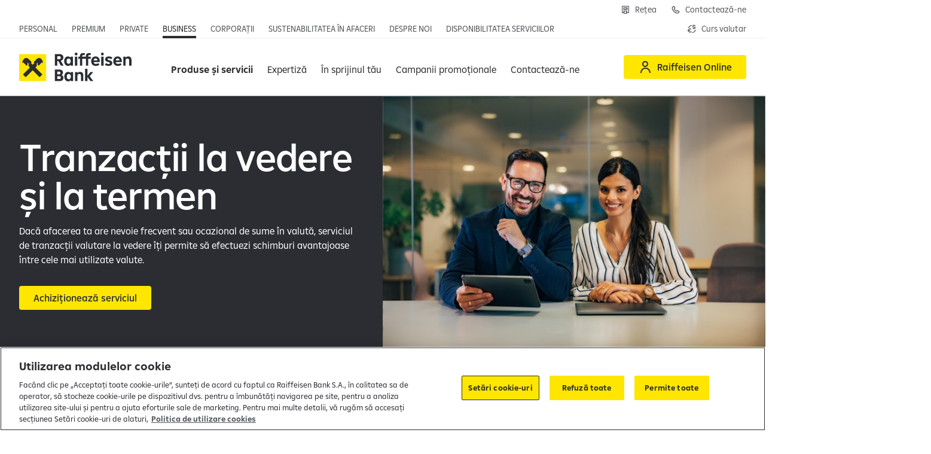

--- FILE ---
content_type: text/html;charset=utf-8
request_url: https://www.raiffeisen.ro/ro/imm/produse-si-servicii/tranzactii-valutare/tranzactii-la-vedere-si-la-termen.html
body_size: 20002
content:

<!DOCTYPE HTML>
<html lang="ro" class="  ">
<head>
    <meta charset="UTF-8"/>
    <title>Tranzactii la vedere si la termen</title>
    
    

    


    

    <script defer="defer" type="text/javascript" src="/.rum/@adobe/helix-rum-js@%5E2/dist/rum-standalone.js"></script>
<script>
      window._rdl = {};
      _rdl.settings = {
        useJentis: false,
        cmp: ""
      };
      _rdl.context = {
        pageType: "content\u002Dpage",
        portalName: "Retail",
        productName: "Retail",
        productId: '',
        productCategory: '',
        userId: '',
        countryCode: "RO",
        funnelType: "leadgen",
        userAuth: '0',
        cityId: '',
        cityName: ''
      };
      let f = document.getElementsByTagName("script")[0];
      let j = document.createElement("script");
      j.async = true;
      j.src = "https://d1mxyhmor38cww.cloudfront.net/latest/groupcms.js";
      f.parentNode.insertBefore(j, f);
    </script>


    
    
        <script src="https://cdn.cookielaw.org/scripttemplates/otSDKStub.js" data-document-language="true" type="text/javascript" charset="UTF-8" data-domain-script="096a7a88-35c4-47a1-b288-fee439380b3a"></script>
        <script type="text/javascript">
          function OptanonWrapper() {
            window.dispatchEvent(new Event('OneTrustGroupsUpdated'));
          }
        </script>
    

    

    <script>
      (function (sCDN, sCDNProject, sCDNWorkspace, sCDNVers) {
        if (window.localStorage !== null
          && typeof window.localStorage === 'object'
          && typeof window.localStorage.getItem === 'function'
          && window.sessionStorage !== null
          && typeof window.sessionStorage === 'object'
          && typeof window.sessionStorage.getItem === 'function') {
            sCDNVers = window.sessionStorage.getItem('jts_preview_version')
            || window.localStorage.getItem('jts_preview_version') || sCDNVers;
        }
        window.jentis = window.jentis || {};
        window.jentis.config = window.jentis.config || {};
        window.jentis.config.frontend = window.jentis.config.frontend || {};
        window.jentis.config.frontend.cdnhost = sCDN + '/get/' + sCDNWorkspace + "/web/" + sCDNVers + "/";
        window.jentis.config.frontend.vers = sCDNVers;
        window.jentis.config.frontend.env = sCDNWorkspace;
        window.jentis.config.frontend.project = sCDNProject;
        window.jts = window._jts || [];
        var f = document.getElementsByTagName('script')[0];
        var j = document.createElement('script');
        j.async = true;
        j.src = window.jentis.config.frontend.cdnhost + 'etkvx4.js';
        f.parentNode.insertBefore(j, f)
      })('https://18qtk1.raiffeisen.ro',
        'RBRO',
        'live',
        '_');
    </script>

    

    


    

    <script>
      (function (w, d, s, l, i) {
        w[l] = w[l] || [];
        w[l].push({
          'gtm.start': new Date().getTime(),
          event: 'gtm.js'
        });
        var f = d.getElementsByTagName(s)[0],
          j = d.createElement(s),
          dl = l != 'dataLayer' ? '&l=' + l : '';
        j.async = true;
        j.src = 'https://www.googletagmanager.com/gtm.js?id=' + i + dl;
        f.parentNode.insertBefore(j, f);
      })(window, document, 'script', 'dataLayer', 'GTM-WXX893K');
    </script>



    
    <meta name="description" content="Tranzactii valutare la vedere si la termen Raiffeisen Bank. Cursuri competitive, procesare rapida, comisioane zero."/>
    <meta name="template" content="content-page"/>
    <meta name="viewport" content="width=device-width, initial-scale=1"/>
    

    
    

    <script type="application/ld+json">
        [{"@context":"https://schema.org","@type":"Organization","name":"Raiffeisen Bank International","url":"https://www.raiffeisen.ro"}]
    </script>


    

<link rel="canonical" href="https://www.raiffeisen.ro/ro/imm/produse-si-servicii/tranzactii-valutare/tranzactii-la-vedere-si-la-termen.html"/>



    <link rel="alternate" hreflang="x-default" href="https://www.raiffeisen.ro/ro/imm/produse-si-servicii/tranzactii-valutare/tranzactii-la-vedere-si-la-termen.html"/>

    <link rel="alternate" hreflang="ro" href="https://www.raiffeisen.ro/ro/imm/produse-si-servicii/tranzactii-valutare/tranzactii-la-vedere-si-la-termen.html"/>


    

    
    
    
    
    

    
    <meta property="og:title" content="Tranzactii la vedere si la termen"/>
    <meta property="og:description" content="Tranzactii valutare la vedere si la termen Raiffeisen Bank. Cursuri competitive, procesare rapida, comisioane zero."/>
    <meta property="og:url" content="https://www.raiffeisen.ro/ro/imm/produse-si-servicii/tranzactii-valutare/tranzactii-la-vedere-si-la-termen.html"/>
    <meta property="og:image" content="https://www.raiffeisen.ro/content/dam/rbi/marketing/ro/imm/tranzactii-valutare-si-administrare-numerar/tranzactii-la-vedere-si-la-termen.jpg"/>
    <meta property="og:locale" content="ro"/>

    
    <meta property="twitter:title" content="Tranzactii la vedere si la termen"/>
    <meta property="twitter:description" content="Tranzactii valutare la vedere si la termen Raiffeisen Bank. Cursuri competitive, procesare rapida, comisioane zero."/>
    <meta property="twitter:url" content="https://www.raiffeisen.ro/ro/imm/produse-si-servicii/tranzactii-valutare/tranzactii-la-vedere-si-la-termen.html"/>
    <meta property="twitter:image" content="https://www.raiffeisen.ro/content/dam/rbi/marketing/ro/imm/tranzactii-valutare-si-administrare-numerar/tranzactii-la-vedere-si-la-termen.jpg"/>


    

    
    
<link rel="stylesheet" href="/etc.clientlibs/rbi/clientlibs/clientlib-base.lc-40714fc877f258316f6980da78d2e2ed-lc.min.css" type="text/css">




    <script>
      window.RBI = {
        config: {
          wcmmode: {
            edit: false,
            design: false,
            preview: false,
            disabled: true
          },
          countryConfig: {
            timeZoneId: "Europe/Bucharest"
          },
          numberFormat: {
            thousandsSeparator: " ",
            radix: ",",
          },
          captcha: {
            enabled: true,
            sitekey: "729777c5-6b0a-4587-999d-ed2e3183a6fc",
          },
          contexthub: {
            segmentsApiUrl: "/ro.usersegments.{0}.json"
          }
        }
      }
    </script>

    <script type="text/javascript">
            (function() {
                window.ContextHub = window.ContextHub || {};

                /* setting paths */
                ContextHub.Paths = ContextHub.Paths || {};
                ContextHub.Paths.CONTEXTHUB_PATH = "/conf/rbi/settings/cloudsettings/personalization/contexthub";
                ContextHub.Paths.RESOURCE_PATH = "\/content\/rbi\/retail\/eu\/ro\/ro\/imm\/produse\u002Dsi\u002Dservicii\/tranzactii\u002Dvalutare\/tranzactii\u002Dla\u002Dvedere\u002Dsi\u002Dla\u002Dtermen\/_jcr_content\/contexthub";
                ContextHub.Paths.SEGMENTATION_PATH = "\/conf\/rbi\/settings\/wcm\/segments\/retail\/eu\/ro";
                ContextHub.Paths.CQ_CONTEXT_PATH = "";

                /* setting initial constants */
                ContextHub.Constants = ContextHub.Constants || {};
                ContextHub.Constants.ANONYMOUS_HOME = "/home/users/m/mYRAk00PpY6RyMdDNHiz";
                ContextHub.Constants.MODE = "no-ui";
            }());
        </script><script src="/etc/cloudsettings.kernel.js/conf/rbi/settings/cloudsettings/personalization/contexthub" type="text/javascript"></script>



    
    
    

    

    
    <script src="/etc.clientlibs/rbi/clientlibs/clientlib-critical.lc-cbc8ed1f35d5ce5c68c0ba24da7d6414-lc.min.js"></script>


    
    <link rel="stylesheet" href="/etc.clientlibs/rbi/clientlibs/clientlib-site.lc-97deb388c2c3cc2bd2b778928d883e89-lc.min.css" type="text/css">


    
    
    

    

    
    <link rel="icon" href="/favicon.ico" sizes="32x32"/>
    <link rel="icon" href="/favicon.svg" type="image/svg+xml"/>
    <link rel="apple-touch-icon" href="/apple-touch-icon.png"/>
    <link rel="manifest" href="/manifest.webmanifest"/>
    <meta name="theme-color" content="#ffffff"/>


    
    

    

        <script src="https://js.hcaptcha.com/1/api.js?onload=captchaLoaded&render=explicit&recaptchacompat=off" async defer></script>

        <script type="text/javascript">
          var captchaLoaded = function () {
            window.dispatchEvent(new Event('CaptchaLoaded'));
          };
        </script>

    


</head>
<body class="page basicpage" id="page-e8f3b539d0" data-cmp-link-accessibility-enabled data-cmp-link-accessibility-text="opens in a new tab" data-cmp-data-layer-name="adobeDataLayer">



    

<div class="cmp-page__skiptomaincontent">
    <a class="cmp-page__skiptomaincontent-link" href="#main">Skip to main content</a>
</div>

    <link rel="stylesheet" href="/etc.clientlibs/core/wcm/components/page/v2/page/clientlibs/site/skiptomaincontent.lc-696ce9a06faa733b225ffb8c05f16db9-lc.min.css" type="text/css">



    
<div class="cmp-container-container is-cmp-container">

    
    
    
    <div id="container-3218035669" class="cmp-container">
        
        <div class="cmp-metabar-container is-cmp-container">

</div>
<header class="experiencefragment">
<div id="experiencefragment-479a0d823c" class="cmp-experiencefragment cmp-experiencefragment--header">

<vue-app data-vue-app="HeaderApp" v-pre>
    <v-header class="cmp-header" v-slot="spHeader">
        <div class="cmp-header__topbar grid-container fluid">
            <div class="flex-container align-justify align-middle">
                <div class="cmp-header__top-nav flex-child-auto align-self-bottom">
                    <div class="cmp-topnavigation-container is-cmp-container show-for-large">

    
<nav class="cmp-navigation cmp-topnavigation" itemscope itemtype="http://schema.org/SiteNavigationElement">
    <ul class="cmp-navigation__group">
        <li class="cmp-navigation__item ">
            <span class="cmp-button-container is-cmp-container cmp-navigation__item-link">
<a id="button-77db5ce969" data-rdl-data="{&#34;button_text&#34;:&#34;Personal&#34;,&#34;field_id&#34;:&#34;button-77db5ce969&#34;,&#34;field_type&#34;:&#34;button&#34;,&#34;link_url&#34;:&#34;/content/rbi/retail/eu/ro/ro/home.html&#34;,&#34;outbound&#34;:false}" class="cmp-button   " aria-label="Personal" data-cmp-clickable data-cmp-data-layer="{&#34;button_text&#34;:&#34;Personal&#34;,&#34;field_id&#34;:&#34;button-77db5ce969&#34;,&#34;field_type&#34;:&#34;button&#34;,&#34;link_url&#34;:&#34;/content/rbi/retail/eu/ro/ro/home.html&#34;,&#34;outbound&#34;:false}" href="/ro/home.html">
    
    

    <span class="cmp-button__text">Personal</span>
</a>

    

</span>

        </li>
    
        <li class="cmp-navigation__item ">
            <span class="cmp-button-container is-cmp-container cmp-navigation__item-link">
<a id="button-907ba450db" data-rdl-data="{&#34;button_text&#34;:&#34;Premium&#34;,&#34;field_id&#34;:&#34;button-907ba450db&#34;,&#34;field_type&#34;:&#34;button&#34;,&#34;link_url&#34;:&#34;/content/rbi/retail/eu/ro/ro/home/premium-banking.html&#34;,&#34;outbound&#34;:false}" class="cmp-button   " aria-label="Premium" data-cmp-clickable data-cmp-data-layer="{&#34;button_text&#34;:&#34;Premium&#34;,&#34;field_id&#34;:&#34;button-907ba450db&#34;,&#34;field_type&#34;:&#34;button&#34;,&#34;link_url&#34;:&#34;/content/rbi/retail/eu/ro/ro/home/premium-banking.html&#34;,&#34;outbound&#34;:false}" href="/ro/home/premium-banking.html">
    
    

    <span class="cmp-button__text">Premium</span>
</a>

    

</span>

        </li>
    
        <li class="cmp-navigation__item ">
            <span class="cmp-button-container is-cmp-container cmp-navigation__item-link">
<a id="button-1cc0da6933" data-rdl-data="{&#34;button_text&#34;:&#34;Private&#34;,&#34;field_id&#34;:&#34;button-1cc0da6933&#34;,&#34;field_type&#34;:&#34;button&#34;,&#34;link_url&#34;:&#34;/content/rbi/retail/eu/ro/ro/home/private-banking.html&#34;,&#34;outbound&#34;:false}" class="cmp-button   " aria-label="Private" data-cmp-clickable data-cmp-data-layer="{&#34;button_text&#34;:&#34;Private&#34;,&#34;field_id&#34;:&#34;button-1cc0da6933&#34;,&#34;field_type&#34;:&#34;button&#34;,&#34;link_url&#34;:&#34;/content/rbi/retail/eu/ro/ro/home/private-banking.html&#34;,&#34;outbound&#34;:false}" href="/ro/home/private-banking.html">
    
    

    <span class="cmp-button__text">Private</span>
</a>

    

</span>

        </li>
    
        <li class="cmp-navigation__item cmp-navigation__item--selected">
            <span class="cmp-button-container is-cmp-container cmp-navigation__item-link">
<a id="button-b53c53d11b" data-rdl-data="{&#34;button_text&#34;:&#34;Business&#34;,&#34;field_id&#34;:&#34;button-b53c53d11b&#34;,&#34;field_type&#34;:&#34;button&#34;,&#34;link_url&#34;:&#34;/content/rbi/retail/eu/ro/ro/imm.html&#34;,&#34;outbound&#34;:false}" class="cmp-button   " aria-label="Business" data-cmp-clickable data-cmp-data-layer="{&#34;button_text&#34;:&#34;Business&#34;,&#34;field_id&#34;:&#34;button-b53c53d11b&#34;,&#34;field_type&#34;:&#34;button&#34;,&#34;link_url&#34;:&#34;/content/rbi/retail/eu/ro/ro/imm.html&#34;,&#34;outbound&#34;:false}" href="/ro/imm.html">
    
    

    <span class="cmp-button__text">Business</span>
</a>

    

</span>

        </li>
    
        <li class="cmp-navigation__item ">
            <span class="cmp-button-container is-cmp-container cmp-navigation__item-link">
<a id="button-bead30f62b" data-rdl-data="{&#34;button_text&#34;:&#34;Corporații&#34;,&#34;field_id&#34;:&#34;button-bead30f62b&#34;,&#34;field_type&#34;:&#34;button&#34;,&#34;link_url&#34;:&#34;/content/rbi/retail/eu/ro/ro/corporatii.html&#34;,&#34;outbound&#34;:false}" class="cmp-button   " aria-label="Corporații" data-cmp-clickable data-cmp-data-layer="{&#34;button_text&#34;:&#34;Corporații&#34;,&#34;field_id&#34;:&#34;button-bead30f62b&#34;,&#34;field_type&#34;:&#34;button&#34;,&#34;link_url&#34;:&#34;/content/rbi/retail/eu/ro/ro/corporatii.html&#34;,&#34;outbound&#34;:false}" href="/ro/corporatii.html">
    
    

    <span class="cmp-button__text">Corporații</span>
</a>

    

</span>

        </li>
    
        <li class="cmp-navigation__item ">
            <span class="cmp-button-container is-cmp-container cmp-navigation__item-link">
<a id="button-27ad0a2aa7" data-rdl-data="{&#34;button_text&#34;:&#34;Sustenabilitatea în afaceri&#34;,&#34;field_id&#34;:&#34;button-27ad0a2aa7&#34;,&#34;field_type&#34;:&#34;button&#34;,&#34;link_url&#34;:&#34;/content/rbi/retail/eu/ro/ro/sustenabilitate/sustenabilitatea-in-afaceri.html&#34;,&#34;outbound&#34;:false}" class="cmp-button   " aria-label="Sustenabilitatea în afaceri" data-cmp-clickable data-cmp-data-layer="{&#34;button_text&#34;:&#34;Sustenabilitatea în afaceri&#34;,&#34;field_id&#34;:&#34;button-27ad0a2aa7&#34;,&#34;field_type&#34;:&#34;button&#34;,&#34;link_url&#34;:&#34;/content/rbi/retail/eu/ro/ro/sustenabilitate/sustenabilitatea-in-afaceri.html&#34;,&#34;outbound&#34;:false}" href="/ro/sustenabilitate/sustenabilitatea-in-afaceri.html">
    
    

    <span class="cmp-button__text">Sustenabilitatea în afaceri</span>
</a>

    

</span>

        </li>
    
        <li class="cmp-navigation__item ">
            <span class="cmp-button-container is-cmp-container cmp-navigation__item-link">
<a id="button-1412a5793b" data-rdl-data="{&#34;button_text&#34;:&#34;Despre noi&#34;,&#34;field_id&#34;:&#34;button-1412a5793b&#34;,&#34;field_type&#34;:&#34;button&#34;,&#34;link_url&#34;:&#34;/content/rbi/retail/eu/ro/ro/despre-noi.html&#34;,&#34;outbound&#34;:false}" class="cmp-button   " aria-label="Despre noi" data-cmp-clickable data-cmp-data-layer="{&#34;button_text&#34;:&#34;Despre noi&#34;,&#34;field_id&#34;:&#34;button-1412a5793b&#34;,&#34;field_type&#34;:&#34;button&#34;,&#34;link_url&#34;:&#34;/content/rbi/retail/eu/ro/ro/despre-noi.html&#34;,&#34;outbound&#34;:false}" href="/ro/despre-noi.html">
    
    

    <span class="cmp-button__text">Despre noi</span>
</a>

    

</span>

        </li>
    
        <li class="cmp-navigation__item ">
            <span class="cmp-button-container is-cmp-container cmp-navigation__item-link">
<a id="button-9a2a82d105" data-rdl-data="{&#34;button_text&#34;:&#34;Disponibilitatea serviciilor&#34;,&#34;field_id&#34;:&#34;button-9a2a82d105&#34;,&#34;field_type&#34;:&#34;button&#34;,&#34;link_url&#34;:&#34;/content/rbi/retail/eu/ro/ro/home/disponibilitatea-serviciilor.html&#34;,&#34;outbound&#34;:false}" class="cmp-button   " aria-label="Disponibilitatea serviciilor" data-cmp-clickable data-cmp-data-layer="{&#34;button_text&#34;:&#34;Disponibilitatea serviciilor&#34;,&#34;field_id&#34;:&#34;button-9a2a82d105&#34;,&#34;field_type&#34;:&#34;button&#34;,&#34;link_url&#34;:&#34;/content/rbi/retail/eu/ro/ro/home/disponibilitatea-serviciilor.html&#34;,&#34;outbound&#34;:false}" href="/ro/home/disponibilitatea-serviciilor.html">
    
    

    <span class="cmp-button__text">Disponibilitatea serviciilor</span>
</a>

    

</span>

        </li>
    </ul>
</nav>

    




    

</div>

                    
                    <div class="cmp-topnavigation-container is-cmp-container hide-for-large">

    <v-toggle :close-on-click-away="true" :open="spHeader.isDropdownMenuOpened('topNav')" v-on:update="spHeader.dropdownMenuUpdated($event, 'topNav')" :classes="{ root: 'topnav-burger', label: 'topnav-burger__trigger', content: 'topnav-burger__content u-full-bleed' }">
        <template v-slot:label="spToggle">
            Business&nbsp;<span class="topnav-burger__trigger-icon icon-Arrow-Down-Expand"></span>
        </template>
        <template v-slot:default="spToggle">
            <div class="u-full-bleed-inner" v-on:click="spHeader.onDropdownMenuClicked($event, 'topNav')">
                <button class="topnav-burger__close icon-Close" v-on:click="spHeader.onDropdownMenuCloseClicked($event, 'topNav')" aria-label="Închide meniul"></button>
                
<nav class="cmp-navigation cmp-topnavigation" itemscope itemtype="http://schema.org/SiteNavigationElement">
    <ul class="cmp-navigation__group">
        <li class="cmp-navigation__item ">
            <span class="cmp-button-container is-cmp-container cmp-navigation__item-link">
<a id="button-77db5ce969" data-rdl-data="{&#34;button_text&#34;:&#34;Personal&#34;,&#34;field_id&#34;:&#34;button-77db5ce969&#34;,&#34;field_type&#34;:&#34;button&#34;,&#34;link_url&#34;:&#34;/content/rbi/retail/eu/ro/ro/home.html&#34;,&#34;outbound&#34;:false}" class="cmp-button   " aria-label="Personal" data-cmp-clickable data-cmp-data-layer="{&#34;button_text&#34;:&#34;Personal&#34;,&#34;field_id&#34;:&#34;button-77db5ce969&#34;,&#34;field_type&#34;:&#34;button&#34;,&#34;link_url&#34;:&#34;/content/rbi/retail/eu/ro/ro/home.html&#34;,&#34;outbound&#34;:false}" href="/ro/home.html">
    
    

    <span class="cmp-button__text">Personal</span>
</a>

    

</span>

        </li>
    
        <li class="cmp-navigation__item ">
            <span class="cmp-button-container is-cmp-container cmp-navigation__item-link">
<a id="button-907ba450db" data-rdl-data="{&#34;button_text&#34;:&#34;Premium&#34;,&#34;field_id&#34;:&#34;button-907ba450db&#34;,&#34;field_type&#34;:&#34;button&#34;,&#34;link_url&#34;:&#34;/content/rbi/retail/eu/ro/ro/home/premium-banking.html&#34;,&#34;outbound&#34;:false}" class="cmp-button   " aria-label="Premium" data-cmp-clickable data-cmp-data-layer="{&#34;button_text&#34;:&#34;Premium&#34;,&#34;field_id&#34;:&#34;button-907ba450db&#34;,&#34;field_type&#34;:&#34;button&#34;,&#34;link_url&#34;:&#34;/content/rbi/retail/eu/ro/ro/home/premium-banking.html&#34;,&#34;outbound&#34;:false}" href="/ro/home/premium-banking.html">
    
    

    <span class="cmp-button__text">Premium</span>
</a>

    

</span>

        </li>
    
        <li class="cmp-navigation__item ">
            <span class="cmp-button-container is-cmp-container cmp-navigation__item-link">
<a id="button-1cc0da6933" data-rdl-data="{&#34;button_text&#34;:&#34;Private&#34;,&#34;field_id&#34;:&#34;button-1cc0da6933&#34;,&#34;field_type&#34;:&#34;button&#34;,&#34;link_url&#34;:&#34;/content/rbi/retail/eu/ro/ro/home/private-banking.html&#34;,&#34;outbound&#34;:false}" class="cmp-button   " aria-label="Private" data-cmp-clickable data-cmp-data-layer="{&#34;button_text&#34;:&#34;Private&#34;,&#34;field_id&#34;:&#34;button-1cc0da6933&#34;,&#34;field_type&#34;:&#34;button&#34;,&#34;link_url&#34;:&#34;/content/rbi/retail/eu/ro/ro/home/private-banking.html&#34;,&#34;outbound&#34;:false}" href="/ro/home/private-banking.html">
    
    

    <span class="cmp-button__text">Private</span>
</a>

    

</span>

        </li>
    
        <li class="cmp-navigation__item cmp-navigation__item--selected">
            <span class="cmp-button-container is-cmp-container cmp-navigation__item-link">
<a id="button-b53c53d11b" data-rdl-data="{&#34;button_text&#34;:&#34;Business&#34;,&#34;field_id&#34;:&#34;button-b53c53d11b&#34;,&#34;field_type&#34;:&#34;button&#34;,&#34;link_url&#34;:&#34;/content/rbi/retail/eu/ro/ro/imm.html&#34;,&#34;outbound&#34;:false}" class="cmp-button   " aria-label="Business" data-cmp-clickable data-cmp-data-layer="{&#34;button_text&#34;:&#34;Business&#34;,&#34;field_id&#34;:&#34;button-b53c53d11b&#34;,&#34;field_type&#34;:&#34;button&#34;,&#34;link_url&#34;:&#34;/content/rbi/retail/eu/ro/ro/imm.html&#34;,&#34;outbound&#34;:false}" href="/ro/imm.html">
    
    

    <span class="cmp-button__text">Business</span>
</a>

    

</span>

        </li>
    
        <li class="cmp-navigation__item ">
            <span class="cmp-button-container is-cmp-container cmp-navigation__item-link">
<a id="button-bead30f62b" data-rdl-data="{&#34;button_text&#34;:&#34;Corporații&#34;,&#34;field_id&#34;:&#34;button-bead30f62b&#34;,&#34;field_type&#34;:&#34;button&#34;,&#34;link_url&#34;:&#34;/content/rbi/retail/eu/ro/ro/corporatii.html&#34;,&#34;outbound&#34;:false}" class="cmp-button   " aria-label="Corporații" data-cmp-clickable data-cmp-data-layer="{&#34;button_text&#34;:&#34;Corporații&#34;,&#34;field_id&#34;:&#34;button-bead30f62b&#34;,&#34;field_type&#34;:&#34;button&#34;,&#34;link_url&#34;:&#34;/content/rbi/retail/eu/ro/ro/corporatii.html&#34;,&#34;outbound&#34;:false}" href="/ro/corporatii.html">
    
    

    <span class="cmp-button__text">Corporații</span>
</a>

    

</span>

        </li>
    
        <li class="cmp-navigation__item ">
            <span class="cmp-button-container is-cmp-container cmp-navigation__item-link">
<a id="button-27ad0a2aa7" data-rdl-data="{&#34;button_text&#34;:&#34;Sustenabilitatea în afaceri&#34;,&#34;field_id&#34;:&#34;button-27ad0a2aa7&#34;,&#34;field_type&#34;:&#34;button&#34;,&#34;link_url&#34;:&#34;/content/rbi/retail/eu/ro/ro/sustenabilitate/sustenabilitatea-in-afaceri.html&#34;,&#34;outbound&#34;:false}" class="cmp-button   " aria-label="Sustenabilitatea în afaceri" data-cmp-clickable data-cmp-data-layer="{&#34;button_text&#34;:&#34;Sustenabilitatea în afaceri&#34;,&#34;field_id&#34;:&#34;button-27ad0a2aa7&#34;,&#34;field_type&#34;:&#34;button&#34;,&#34;link_url&#34;:&#34;/content/rbi/retail/eu/ro/ro/sustenabilitate/sustenabilitatea-in-afaceri.html&#34;,&#34;outbound&#34;:false}" href="/ro/sustenabilitate/sustenabilitatea-in-afaceri.html">
    
    

    <span class="cmp-button__text">Sustenabilitatea în afaceri</span>
</a>

    

</span>

        </li>
    
        <li class="cmp-navigation__item ">
            <span class="cmp-button-container is-cmp-container cmp-navigation__item-link">
<a id="button-1412a5793b" data-rdl-data="{&#34;button_text&#34;:&#34;Despre noi&#34;,&#34;field_id&#34;:&#34;button-1412a5793b&#34;,&#34;field_type&#34;:&#34;button&#34;,&#34;link_url&#34;:&#34;/content/rbi/retail/eu/ro/ro/despre-noi.html&#34;,&#34;outbound&#34;:false}" class="cmp-button   " aria-label="Despre noi" data-cmp-clickable data-cmp-data-layer="{&#34;button_text&#34;:&#34;Despre noi&#34;,&#34;field_id&#34;:&#34;button-1412a5793b&#34;,&#34;field_type&#34;:&#34;button&#34;,&#34;link_url&#34;:&#34;/content/rbi/retail/eu/ro/ro/despre-noi.html&#34;,&#34;outbound&#34;:false}" href="/ro/despre-noi.html">
    
    

    <span class="cmp-button__text">Despre noi</span>
</a>

    

</span>

        </li>
    
        <li class="cmp-navigation__item ">
            <span class="cmp-button-container is-cmp-container cmp-navigation__item-link">
<a id="button-9a2a82d105" data-rdl-data="{&#34;button_text&#34;:&#34;Disponibilitatea serviciilor&#34;,&#34;field_id&#34;:&#34;button-9a2a82d105&#34;,&#34;field_type&#34;:&#34;button&#34;,&#34;link_url&#34;:&#34;/content/rbi/retail/eu/ro/ro/home/disponibilitatea-serviciilor.html&#34;,&#34;outbound&#34;:false}" class="cmp-button   " aria-label="Disponibilitatea serviciilor" data-cmp-clickable data-cmp-data-layer="{&#34;button_text&#34;:&#34;Disponibilitatea serviciilor&#34;,&#34;field_id&#34;:&#34;button-9a2a82d105&#34;,&#34;field_type&#34;:&#34;button&#34;,&#34;link_url&#34;:&#34;/content/rbi/retail/eu/ro/ro/home/disponibilitatea-serviciilor.html&#34;,&#34;outbound&#34;:false}" href="/ro/home/disponibilitatea-serviciilor.html">
    
    

    <span class="cmp-button__text">Disponibilitatea serviciilor</span>
</a>

    

</span>

        </li>
    </ul>
</nav>

            </div>
        </template>
    </v-toggle>

</div>

                </div>
                <div class="cmp-header__top-secondary-nav flex-child-shrink">
                    <div class="cmp-buttonbar-container is-cmp-container cmp-buttonbar--align-right cmp-buttonbar--icon-only-mobile">

<div class="cmp-buttonbar" data-placeholder-text="false">
    <div class="parsys cmp-buttonbar__grid">




    
    
    <span class="cmp-button-container is-cmp-container cmp-button--outlined">
<a id="button-aa82386309" data-rdl-data="{&#34;button_class&#34;:&#34;cmp-button--outlined&#34;,&#34;button_text&#34;:&#34;Rețea&#34;,&#34;field_id&#34;:&#34;button-aa82386309&#34;,&#34;field_type&#34;:&#34;button&#34;,&#34;link_url&#34;:&#34;/content/rbi/retail/eu/ro/ro/home/retea.html&#34;,&#34;outbound&#34;:false}" class="cmp-button   cmp-button--has-icon" aria-label="Rețea" data-cmp-clickable data-cmp-data-layer="{&#34;button_class&#34;:&#34;cmp-button--outlined&#34;,&#34;button_text&#34;:&#34;Rețea&#34;,&#34;field_id&#34;:&#34;button-aa82386309&#34;,&#34;field_type&#34;:&#34;button&#34;,&#34;link_url&#34;:&#34;/content/rbi/retail/eu/ro/ro/home/retea.html&#34;,&#34;outbound&#34;:false}" href="/ro/home/retea.html">
    
    <span class="icon icon-ATM" aria-hidden="true"></span>

    <span class="cmp-button__text">Rețea</span>
</a>

    

</span>


    
    
    <span class="cmp-button-container is-cmp-container cmp-button--outlined">
<a id="button-e7b8a624b9" data-rdl-data="{&#34;button_class&#34;:&#34;cmp-button--outlined&#34;,&#34;button_text&#34;:&#34;Contactează-ne&#34;,&#34;field_id&#34;:&#34;button-e7b8a624b9&#34;,&#34;field_type&#34;:&#34;button&#34;,&#34;link_url&#34;:&#34;/content/rbi/retail/eu/ro/ro/imm/in-sprijinul-tau/cum-ne-gasesti.html&#34;,&#34;outbound&#34;:false}" class="cmp-button   cmp-button--has-icon" aria-label="Deschide pagina de contact IMM" data-cmp-clickable data-cmp-data-layer="{&#34;button_class&#34;:&#34;cmp-button--outlined&#34;,&#34;button_text&#34;:&#34;Contactează-ne&#34;,&#34;field_id&#34;:&#34;button-e7b8a624b9&#34;,&#34;field_type&#34;:&#34;button&#34;,&#34;link_url&#34;:&#34;/content/rbi/retail/eu/ro/ro/imm/in-sprijinul-tau/cum-ne-gasesti.html&#34;,&#34;outbound&#34;:false}" href="/ro/imm/in-sprijinul-tau/cum-ne-gasesti.html">
    
    <span class="icon icon-Phone" aria-hidden="true"></span>

    <span class="cmp-button__text">Contactează-ne</span>
</a>

    

</span>


    
    
    <span class="cmp-button-container is-cmp-container cmp-button--link">
<a id="button-29d4a508a5" data-rdl-data="{&#34;button_class&#34;:&#34;cmp-button--link&#34;,&#34;button_text&#34;:&#34;Curs valutar&#34;,&#34;field_id&#34;:&#34;button-29d4a508a5&#34;,&#34;field_type&#34;:&#34;button&#34;,&#34;link_url&#34;:&#34;/content/rbi/retail/eu/ro/ro/home/curs-valutar.html&#34;,&#34;outbound&#34;:false}" class="cmp-button   cmp-button--has-icon" aria-label="Deschide pagina curs valutar" data-cmp-clickable data-cmp-data-layer="{&#34;button_class&#34;:&#34;cmp-button--link&#34;,&#34;button_text&#34;:&#34;Curs valutar&#34;,&#34;field_id&#34;:&#34;button-29d4a508a5&#34;,&#34;field_type&#34;:&#34;button&#34;,&#34;link_url&#34;:&#34;/content/rbi/retail/eu/ro/ro/home/curs-valutar.html&#34;,&#34;outbound&#34;:false}" href="/ro/home/curs-valutar.html">
    
    <span class="icon icon-Currency-Exchange" aria-hidden="true"></span>

    <span class="cmp-button__text">Curs valutar</span>
</a>

    

</span>


</div>

</div>
</div>

                    <div class="cmp-languagenavigation-container is-cmp-container cmp-languagenavigation--small">


    

</div>

                </div>
            </div>
        </div>
        <div class="cmp-header__mainbar grid-container fluid" :class="{'force-burger-menu': spHeader.forceMobileNavigation}">
            <div class="flex-container align-justify align-middle">
                <div class="cmp-header__logo">
                    <div class="cmp-badgebutton-container is-cmp-container">
<div id="badgebutton-cb2edddf27" data-cmp-data-layer="{&#34;field_id&#34;:&#34;badgebutton-cb2edddf27&#34;,&#34;field_type&#34;:&#34;badge&#34;,&#34;link_url&#34;:&#34;/content/rbi/retail/eu/ro/ro/home.html&#34;,&#34;outbound&#34;:false}" class="cmp-badgebutton cmp-badgebutton--logo" itemscope itemtype="http://schema.org/ImageObject">
    <a class="cmp-badgebutton__link" data-rdl-data="{&#34;field_id&#34;:&#34;badgebutton-cb2edddf27&#34;,&#34;field_type&#34;:&#34;badge&#34;,&#34;link_url&#34;:&#34;/content/rbi/retail/eu/ro/ro/home.html&#34;,&#34;outbound&#34;:false}" href="/ro/home.html">
        <img src="/content/dam/rbi/common/logos/Raiffeisen%20Bank.svg" loading="lazy" class="cmp-badgebutton__image" alt="Raiffeisenbank"/>
    </a>
</div>

    

</div>

                </div>
                <div class="cmp-header__main-nav flex-child-auto align-self-stretch show-for-xlarge">
                    <div class="cmp-mainnavigation-container is-cmp-container">

    
<nav class="cmp-mainnavigation cmp-mainnavigation cmp-mainnavigation--desktop cmp-mainnavigation--multilevel cmp-mainnavigation-multilevel" itemscope itemtype="http://schema.org/SiteNavigationElement">
    <ul class="cmp-mainnavigation__group">
        
        <li class="cmp-mainnavigation__item cmp-mainnavigation__item--selected">
            
            <v-toggle :open="spHeader.isDropdownMenuOpened('megaNav0')" :close-on-escape="true" :close-on-click-away="true" v-on:update="spHeader.dropdownMenuUpdated($event, 'megaNav0')" :classes="{ root: 'cmp-meganavigation', label: 'cmp-meganavigation__trigger cmp-button', content: 'cmp-meganavigation__content' }">
                <template v-slot:label="spToggle">
                    <span class="cmp-button__text">Produse și servicii</span>
                </template>
                <template v-slot:default="spToggle">
                    <div class="grid-container">
                        <header class="cmp-meganavigation__header">
                            <strong class="cmp-meganavigation__header-title cmp-meganavigation__header-title--selected">
                                
                                <span class="cmp-button-container is-cmp-container">
<a id="button-0c9db78fc1" data-rdl-data="{&#34;button_text&#34;:&#34;Produse și servicii&#34;,&#34;field_id&#34;:&#34;button-0c9db78fc1&#34;,&#34;field_type&#34;:&#34;button&#34;,&#34;link_url&#34;:&#34;/content/rbi/retail/eu/ro/ro/imm/produse-si-servicii.html&#34;,&#34;outbound&#34;:false}" class="cmp-button   " aria-label="Produse și servicii" data-cmp-clickable data-cmp-data-layer="{&#34;button_text&#34;:&#34;Produse și servicii&#34;,&#34;field_id&#34;:&#34;button-0c9db78fc1&#34;,&#34;field_type&#34;:&#34;button&#34;,&#34;link_url&#34;:&#34;/content/rbi/retail/eu/ro/ro/imm/produse-si-servicii.html&#34;,&#34;outbound&#34;:false}" href="/ro/imm/produse-si-servicii.html">
    
    

    <span class="cmp-button__text">Produse și servicii</span>
</a>

    

</span>

                            </strong>
                            <button class="cmp-meganavigation__close icon-Close" aria-label="Închide meniul" v-on:click="spToggle.closeContent(true)">
                            </button>
                        </header>
                        <div class="cmp-meganavigation__list">
                            
    <ul class="cmp-meganavigation__lvl-list cmp-meganavigation__lvl-list--depth-0">
        <li class="cmp-meganavigation__lvl cmp-meganavigation__lvl--depth-0">
            <div class="cmp-meganavigation__lvl-item">
    
    
        
        <span class="cmp-button-container is-cmp-container cmp-meganavigation__lvl-action">
<a id="button-4e9bf2073a" data-rdl-data="{&#34;button_text&#34;:&#34;Pachete de cont curent IMM&#34;,&#34;field_id&#34;:&#34;button-4e9bf2073a&#34;,&#34;field_type&#34;:&#34;button&#34;,&#34;link_url&#34;:&#34;/content/rbi/retail/eu/ro/ro/imm/produse-si-servicii/conturi-si-pachete-de-cont-curent-imm.html&#34;,&#34;outbound&#34;:false}" class="cmp-button   " aria-label="Pachete de cont curent IMM" data-cmp-clickable data-cmp-data-layer="{&#34;button_text&#34;:&#34;Pachete de cont curent IMM&#34;,&#34;field_id&#34;:&#34;button-4e9bf2073a&#34;,&#34;field_type&#34;:&#34;button&#34;,&#34;link_url&#34;:&#34;/content/rbi/retail/eu/ro/ro/imm/produse-si-servicii/conturi-si-pachete-de-cont-curent-imm.html&#34;,&#34;outbound&#34;:false}" href="/ro/imm/produse-si-servicii/conturi-si-pachete-de-cont-curent-imm.html">
    
    

    <span class="cmp-button__text">Pachete de cont curent IMM</span>
</a>

    

</span>

    
    
    
</div>
            
    <ul class="cmp-meganavigation__lvl-list cmp-meganavigation__lvl-list--depth-1">
        <li class="cmp-meganavigation__lvl cmp-meganavigation__lvl--depth-1">
            <div class="cmp-meganavigation__lvl-item">
    
    
    
    <span class="cmp-button-container is-cmp-container cmp-meganavigation__lvl-link">
<a id="button-cb0598ca0f" data-rdl-data="{&#34;button_text&#34;:&#34;Start&#34;,&#34;field_id&#34;:&#34;button-cb0598ca0f&#34;,&#34;field_type&#34;:&#34;button&#34;,&#34;link_url&#34;:&#34;/content/rbi/retail/eu/ro/ro/imm/produse-si-servicii/conturi-si-pachete-de-cont-curent-imm/pachet-imm-cont-curent-start.html&#34;,&#34;outbound&#34;:false}" class="cmp-button   " aria-label="Start" data-cmp-clickable data-cmp-data-layer="{&#34;button_text&#34;:&#34;Start&#34;,&#34;field_id&#34;:&#34;button-cb0598ca0f&#34;,&#34;field_type&#34;:&#34;button&#34;,&#34;link_url&#34;:&#34;/content/rbi/retail/eu/ro/ro/imm/produse-si-servicii/conturi-si-pachete-de-cont-curent-imm/pachet-imm-cont-curent-start.html&#34;,&#34;outbound&#34;:false}" href="/ro/imm/produse-si-servicii/conturi-si-pachete-de-cont-curent-imm/pachet-imm-cont-curent-start.html">
    
    

    <span class="cmp-button__text">Start</span>
</a>

    

</span>

</div>
            
        </li>
    
        <li class="cmp-meganavigation__lvl cmp-meganavigation__lvl--depth-1">
            <div class="cmp-meganavigation__lvl-item">
    
    
    
    <span class="cmp-button-container is-cmp-container cmp-meganavigation__lvl-link">
<a id="button-1dc195d037" data-rdl-data="{&#34;button_text&#34;:&#34;Plus&#34;,&#34;field_id&#34;:&#34;button-1dc195d037&#34;,&#34;field_type&#34;:&#34;button&#34;,&#34;link_url&#34;:&#34;/content/rbi/retail/eu/ro/ro/imm/produse-si-servicii/conturi-si-pachete-de-cont-curent-imm/pachet-imm-cont-curent-plus.html&#34;,&#34;outbound&#34;:false}" class="cmp-button   " aria-label="Plus" data-cmp-clickable data-cmp-data-layer="{&#34;button_text&#34;:&#34;Plus&#34;,&#34;field_id&#34;:&#34;button-1dc195d037&#34;,&#34;field_type&#34;:&#34;button&#34;,&#34;link_url&#34;:&#34;/content/rbi/retail/eu/ro/ro/imm/produse-si-servicii/conturi-si-pachete-de-cont-curent-imm/pachet-imm-cont-curent-plus.html&#34;,&#34;outbound&#34;:false}" href="/ro/imm/produse-si-servicii/conturi-si-pachete-de-cont-curent-imm/pachet-imm-cont-curent-plus.html">
    
    

    <span class="cmp-button__text">Plus</span>
</a>

    

</span>

</div>
            
        </li>
    
        <li class="cmp-meganavigation__lvl cmp-meganavigation__lvl--depth-1">
            <div class="cmp-meganavigation__lvl-item">
    
    
    
    <span class="cmp-button-container is-cmp-container cmp-meganavigation__lvl-link">
<a id="button-2c543dde7d" data-rdl-data="{&#34;button_text&#34;:&#34;Optim&#34;,&#34;field_id&#34;:&#34;button-2c543dde7d&#34;,&#34;field_type&#34;:&#34;button&#34;,&#34;link_url&#34;:&#34;/content/rbi/retail/eu/ro/ro/imm/produse-si-servicii/conturi-si-pachete-de-cont-curent-imm/pachet-imm-cont-curent-optim.html&#34;,&#34;outbound&#34;:false}" class="cmp-button   " aria-label="Optim" data-cmp-clickable data-cmp-data-layer="{&#34;button_text&#34;:&#34;Optim&#34;,&#34;field_id&#34;:&#34;button-2c543dde7d&#34;,&#34;field_type&#34;:&#34;button&#34;,&#34;link_url&#34;:&#34;/content/rbi/retail/eu/ro/ro/imm/produse-si-servicii/conturi-si-pachete-de-cont-curent-imm/pachet-imm-cont-curent-optim.html&#34;,&#34;outbound&#34;:false}" href="/ro/imm/produse-si-servicii/conturi-si-pachete-de-cont-curent-imm/pachet-imm-cont-curent-optim.html">
    
    

    <span class="cmp-button__text">Optim</span>
</a>

    

</span>

</div>
            
        </li>
    
        <li class="cmp-meganavigation__lvl cmp-meganavigation__lvl--depth-1">
            <div class="cmp-meganavigation__lvl-item">
    
    
    
    <span class="cmp-button-container is-cmp-container cmp-meganavigation__lvl-link">
<a id="button-3f240f4433" data-rdl-data="{&#34;button_text&#34;:&#34;Extra&#34;,&#34;field_id&#34;:&#34;button-3f240f4433&#34;,&#34;field_type&#34;:&#34;button&#34;,&#34;link_url&#34;:&#34;/content/rbi/retail/eu/ro/ro/imm/produse-si-servicii/conturi-si-pachete-de-cont-curent-imm/pachet-imm-cont-curent-extra.html&#34;,&#34;outbound&#34;:false}" class="cmp-button   " aria-label="Extra" data-cmp-clickable data-cmp-data-layer="{&#34;button_text&#34;:&#34;Extra&#34;,&#34;field_id&#34;:&#34;button-3f240f4433&#34;,&#34;field_type&#34;:&#34;button&#34;,&#34;link_url&#34;:&#34;/content/rbi/retail/eu/ro/ro/imm/produse-si-servicii/conturi-si-pachete-de-cont-curent-imm/pachet-imm-cont-curent-extra.html&#34;,&#34;outbound&#34;:false}" href="/ro/imm/produse-si-servicii/conturi-si-pachete-de-cont-curent-imm/pachet-imm-cont-curent-extra.html">
    
    

    <span class="cmp-button__text">Extra</span>
</a>

    

</span>

</div>
            
        </li>
    
        <li class="cmp-meganavigation__lvl cmp-meganavigation__lvl--depth-1">
            <div class="cmp-meganavigation__lvl-item">
    
    
    
    <span class="cmp-button-container is-cmp-container cmp-meganavigation__lvl-link">
<a id="button-9d8f804996" data-rdl-data="{&#34;button_text&#34;:&#34;Ultra&#34;,&#34;field_id&#34;:&#34;button-9d8f804996&#34;,&#34;field_type&#34;:&#34;button&#34;,&#34;link_url&#34;:&#34;/content/rbi/retail/eu/ro/ro/imm/produse-si-servicii/conturi-si-pachete-de-cont-curent-imm/pachet-imm-cont-curent-ultra.html&#34;,&#34;outbound&#34;:false}" class="cmp-button   " aria-label="Ultra" data-cmp-clickable data-cmp-data-layer="{&#34;button_text&#34;:&#34;Ultra&#34;,&#34;field_id&#34;:&#34;button-9d8f804996&#34;,&#34;field_type&#34;:&#34;button&#34;,&#34;link_url&#34;:&#34;/content/rbi/retail/eu/ro/ro/imm/produse-si-servicii/conturi-si-pachete-de-cont-curent-imm/pachet-imm-cont-curent-ultra.html&#34;,&#34;outbound&#34;:false}" href="/ro/imm/produse-si-servicii/conturi-si-pachete-de-cont-curent-imm/pachet-imm-cont-curent-ultra.html">
    
    

    <span class="cmp-button__text">Ultra</span>
</a>

    

</span>

</div>
            
        </li>
    </ul>

        </li>
    
        <li class="cmp-meganavigation__lvl cmp-meganavigation__lvl--depth-0">
            <div class="cmp-meganavigation__lvl-item">
    
    
        
        <span class="cmp-button-container is-cmp-container cmp-meganavigation__lvl-action">
<a id="button-9da321151c" data-rdl-data="{&#34;button_text&#34;:&#34;Finanțare&#34;,&#34;field_id&#34;:&#34;button-9da321151c&#34;,&#34;field_type&#34;:&#34;button&#34;,&#34;link_url&#34;:&#34;/content/rbi/retail/eu/ro/ro/imm/produse-si-servicii/finantare.html&#34;,&#34;outbound&#34;:false}" class="cmp-button   " aria-label="Finanțare" data-cmp-clickable data-cmp-data-layer="{&#34;button_text&#34;:&#34;Finanțare&#34;,&#34;field_id&#34;:&#34;button-9da321151c&#34;,&#34;field_type&#34;:&#34;button&#34;,&#34;link_url&#34;:&#34;/content/rbi/retail/eu/ro/ro/imm/produse-si-servicii/finantare.html&#34;,&#34;outbound&#34;:false}" href="/ro/imm/produse-si-servicii/finantare.html">
    
    

    <span class="cmp-button__text">Finanțare</span>
</a>

    

</span>

    
    
    
</div>
            
    <ul class="cmp-meganavigation__lvl-list cmp-meganavigation__lvl-list--depth-1">
        <li class="cmp-meganavigation__lvl cmp-meganavigation__lvl--depth-1">
            <div class="cmp-meganavigation__lvl-item">
    
    
    
    <span class="cmp-button-container is-cmp-container cmp-meganavigation__lvl-link">
<a id="button-0b900652b4" data-rdl-data="{&#34;button_text&#34;:&#34;Linia de credit&#34;,&#34;field_id&#34;:&#34;button-0b900652b4&#34;,&#34;field_type&#34;:&#34;button&#34;,&#34;link_url&#34;:&#34;/content/rbi/retail/eu/ro/ro/imm/produse-si-servicii/finantare/linie-de-credit.html&#34;,&#34;outbound&#34;:false}" class="cmp-button   " aria-label="Linia de credit" data-cmp-clickable data-cmp-data-layer="{&#34;button_text&#34;:&#34;Linia de credit&#34;,&#34;field_id&#34;:&#34;button-0b900652b4&#34;,&#34;field_type&#34;:&#34;button&#34;,&#34;link_url&#34;:&#34;/content/rbi/retail/eu/ro/ro/imm/produse-si-servicii/finantare/linie-de-credit.html&#34;,&#34;outbound&#34;:false}" href="/ro/imm/produse-si-servicii/finantare/linie-de-credit.html">
    
    

    <span class="cmp-button__text">Linia de credit</span>
</a>

    

</span>

</div>
            
        </li>
    
        <li class="cmp-meganavigation__lvl cmp-meganavigation__lvl--depth-1">
            <div class="cmp-meganavigation__lvl-item">
    
    
    
    <span class="cmp-button-container is-cmp-container cmp-meganavigation__lvl-link">
<a id="button-3fd664ec21" data-rdl-data="{&#34;button_text&#34;:&#34;Credit de investiții&#34;,&#34;field_id&#34;:&#34;button-3fd664ec21&#34;,&#34;field_type&#34;:&#34;button&#34;,&#34;link_url&#34;:&#34;/content/rbi/retail/eu/ro/ro/imm/produse-si-servicii/finantare/credit-de-investitii-imm.html&#34;,&#34;outbound&#34;:false}" class="cmp-button   " aria-label="Credit de investiții" data-cmp-clickable data-cmp-data-layer="{&#34;button_text&#34;:&#34;Credit de investiții&#34;,&#34;field_id&#34;:&#34;button-3fd664ec21&#34;,&#34;field_type&#34;:&#34;button&#34;,&#34;link_url&#34;:&#34;/content/rbi/retail/eu/ro/ro/imm/produse-si-servicii/finantare/credit-de-investitii-imm.html&#34;,&#34;outbound&#34;:false}" href="/ro/imm/produse-si-servicii/finantare/credit-de-investitii-imm.html">
    
    

    <span class="cmp-button__text">Credit de investiții</span>
</a>

    

</span>

</div>
            
        </li>
    
        <li class="cmp-meganavigation__lvl cmp-meganavigation__lvl--depth-1">
            <div class="cmp-meganavigation__lvl-item">
    
    
    
    <span class="cmp-button-container is-cmp-container cmp-meganavigation__lvl-link">
<a id="button-fb7cf13873" data-rdl-data="{&#34;button_text&#34;:&#34;Credit pentru capitalul de lucru&#34;,&#34;field_id&#34;:&#34;button-fb7cf13873&#34;,&#34;field_type&#34;:&#34;button&#34;,&#34;link_url&#34;:&#34;/content/rbi/retail/eu/ro/ro/imm/produse-si-servicii/finantare/credit-capital-de-lucru-imm.html&#34;,&#34;outbound&#34;:false}" class="cmp-button   " aria-label="Credit pentru capitalul de lucru" data-cmp-clickable data-cmp-data-layer="{&#34;button_text&#34;:&#34;Credit pentru capitalul de lucru&#34;,&#34;field_id&#34;:&#34;button-fb7cf13873&#34;,&#34;field_type&#34;:&#34;button&#34;,&#34;link_url&#34;:&#34;/content/rbi/retail/eu/ro/ro/imm/produse-si-servicii/finantare/credit-capital-de-lucru-imm.html&#34;,&#34;outbound&#34;:false}" href="/ro/imm/produse-si-servicii/finantare/credit-capital-de-lucru-imm.html">
    
    

    <span class="cmp-button__text">Credit pentru capitalul de lucru</span>
</a>

    

</span>

</div>
            
        </li>
    </ul>

        </li>
    
        <li class="cmp-meganavigation__lvl cmp-meganavigation__lvl--depth-0">
            <div class="cmp-meganavigation__lvl-item">
    
    
        
        <span class="cmp-button-container is-cmp-container cmp-meganavigation__lvl-action">
<a id="button-85f984066a" data-rdl-data="{&#34;button_text&#34;:&#34;Economii și plasamente&#34;,&#34;field_id&#34;:&#34;button-85f984066a&#34;,&#34;field_type&#34;:&#34;button&#34;,&#34;link_url&#34;:&#34;/content/rbi/retail/eu/ro/ro/imm/produse-si-servicii/economii-si-plasamente.html&#34;,&#34;outbound&#34;:false}" class="cmp-button   " aria-label="Economii și plasamente" data-cmp-clickable data-cmp-data-layer="{&#34;button_text&#34;:&#34;Economii și plasamente&#34;,&#34;field_id&#34;:&#34;button-85f984066a&#34;,&#34;field_type&#34;:&#34;button&#34;,&#34;link_url&#34;:&#34;/content/rbi/retail/eu/ro/ro/imm/produse-si-servicii/economii-si-plasamente.html&#34;,&#34;outbound&#34;:false}" href="/ro/imm/produse-si-servicii/economii-si-plasamente.html">
    
    

    <span class="cmp-button__text">Economii și plasamente</span>
</a>

    

</span>

    
    
    
</div>
            
    <ul class="cmp-meganavigation__lvl-list cmp-meganavigation__lvl-list--depth-1">
        <li class="cmp-meganavigation__lvl cmp-meganavigation__lvl--depth-1">
            <div class="cmp-meganavigation__lvl-item">
    
    
    
    <span class="cmp-button-container is-cmp-container cmp-meganavigation__lvl-link">
<a id="button-8054c55c41" data-rdl-data="{&#34;button_text&#34;:&#34;Depozite la termen&#34;,&#34;field_id&#34;:&#34;button-8054c55c41&#34;,&#34;field_type&#34;:&#34;button&#34;,&#34;link_url&#34;:&#34;/content/rbi/retail/eu/ro/ro/imm/produse-si-servicii/economii-si-plasamente/depozite-la-termen.html&#34;,&#34;outbound&#34;:false}" class="cmp-button   " aria-label="Depozite la termen" data-cmp-clickable data-cmp-data-layer="{&#34;button_text&#34;:&#34;Depozite la termen&#34;,&#34;field_id&#34;:&#34;button-8054c55c41&#34;,&#34;field_type&#34;:&#34;button&#34;,&#34;link_url&#34;:&#34;/content/rbi/retail/eu/ro/ro/imm/produse-si-servicii/economii-si-plasamente/depozite-la-termen.html&#34;,&#34;outbound&#34;:false}" href="/ro/imm/produse-si-servicii/economii-si-plasamente/depozite-la-termen.html">
    
    

    <span class="cmp-button__text">Depozite la termen</span>
</a>

    

</span>

</div>
            
        </li>
    
        <li class="cmp-meganavigation__lvl cmp-meganavigation__lvl--depth-1">
            <div class="cmp-meganavigation__lvl-item">
    
    
    
    <span class="cmp-button-container is-cmp-container cmp-meganavigation__lvl-link">
<a id="button-96d3b86b54" data-rdl-data="{&#34;button_text&#34;:&#34;Fond de Investiții&#34;,&#34;field_id&#34;:&#34;button-96d3b86b54&#34;,&#34;field_type&#34;:&#34;button&#34;,&#34;link_url&#34;:&#34;/content/rbi/retail/eu/ro/ro/imm/produse-si-servicii/economii-si-plasamente/fonduri-de-investitii-ram.html&#34;,&#34;outbound&#34;:false}" class="cmp-button   " aria-label="Fond de Investiții" data-cmp-clickable data-cmp-data-layer="{&#34;button_text&#34;:&#34;Fond de Investiții&#34;,&#34;field_id&#34;:&#34;button-96d3b86b54&#34;,&#34;field_type&#34;:&#34;button&#34;,&#34;link_url&#34;:&#34;/content/rbi/retail/eu/ro/ro/imm/produse-si-servicii/economii-si-plasamente/fonduri-de-investitii-ram.html&#34;,&#34;outbound&#34;:false}" href="/ro/imm/produse-si-servicii/economii-si-plasamente/fonduri-de-investitii-ram.html">
    
    

    <span class="cmp-button__text">Fond de Investiții</span>
</a>

    

</span>

</div>
            
        </li>
    </ul>

        </li>
    
        <li class="cmp-meganavigation__lvl cmp-meganavigation__lvl--depth-0">
            <div class="cmp-meganavigation__lvl-item">
    
    
        
        <span class="cmp-button-container is-cmp-container cmp-meganavigation__lvl-action">
<a id="button-4d002ae838" data-rdl-data="{&#34;button_text&#34;:&#34;Parteneriate&#34;,&#34;field_id&#34;:&#34;button-4d002ae838&#34;,&#34;field_type&#34;:&#34;button&#34;,&#34;link_url&#34;:&#34;/content/rbi/retail/eu/ro/ro/imm/produse-si-servicii/parteneriate-imm.html&#34;,&#34;outbound&#34;:false}" class="cmp-button   " aria-label="Parteneriate" data-cmp-clickable data-cmp-data-layer="{&#34;button_text&#34;:&#34;Parteneriate&#34;,&#34;field_id&#34;:&#34;button-4d002ae838&#34;,&#34;field_type&#34;:&#34;button&#34;,&#34;link_url&#34;:&#34;/content/rbi/retail/eu/ro/ro/imm/produse-si-servicii/parteneriate-imm.html&#34;,&#34;outbound&#34;:false}" href="/ro/imm/produse-si-servicii/parteneriate-imm.html">
    
    

    <span class="cmp-button__text">Parteneriate</span>
</a>

    

</span>

    
    
    
</div>
            
    <ul class="cmp-meganavigation__lvl-list cmp-meganavigation__lvl-list--depth-1">
        <li class="cmp-meganavigation__lvl cmp-meganavigation__lvl--depth-1">
            <div class="cmp-meganavigation__lvl-item">
    
    
    
    <span class="cmp-button-container is-cmp-container cmp-meganavigation__lvl-link">
<a id="button-0f37c8a9ab" data-rdl-data="{&#34;button_text&#34;:&#34;SmartBill&#34;,&#34;field_id&#34;:&#34;button-0f37c8a9ab&#34;,&#34;field_type&#34;:&#34;button&#34;,&#34;link_url&#34;:&#34;/content/rbi/retail/eu/ro/ro/imm/produse-si-servicii/parteneriate-imm/smartbill.html&#34;,&#34;outbound&#34;:false}" class="cmp-button   " aria-label="SmartBill" data-cmp-clickable data-cmp-data-layer="{&#34;button_text&#34;:&#34;SmartBill&#34;,&#34;field_id&#34;:&#34;button-0f37c8a9ab&#34;,&#34;field_type&#34;:&#34;button&#34;,&#34;link_url&#34;:&#34;/content/rbi/retail/eu/ro/ro/imm/produse-si-servicii/parteneriate-imm/smartbill.html&#34;,&#34;outbound&#34;:false}" href="/ro/imm/produse-si-servicii/parteneriate-imm/smartbill.html">
    
    

    <span class="cmp-button__text">SmartBill</span>
</a>

    

</span>

</div>
            
        </li>
    
        <li class="cmp-meganavigation__lvl cmp-meganavigation__lvl--depth-1">
            <div class="cmp-meganavigation__lvl-item">
    
    
    
    <span class="cmp-button-container is-cmp-container cmp-meganavigation__lvl-link">
<a id="button-af0b0bde41" data-rdl-data="{&#34;button_text&#34;:&#34;Sixt Always Yes&#34;,&#34;field_id&#34;:&#34;button-af0b0bde41&#34;,&#34;field_type&#34;:&#34;button&#34;,&#34;link_url&#34;:&#34;/content/rbi/retail/eu/ro/ro/imm/produse-si-servicii/parteneriate-imm/sixt.html&#34;,&#34;outbound&#34;:false}" class="cmp-button   " aria-label="Sixt Always Yes" data-cmp-clickable data-cmp-data-layer="{&#34;button_text&#34;:&#34;Sixt Always Yes&#34;,&#34;field_id&#34;:&#34;button-af0b0bde41&#34;,&#34;field_type&#34;:&#34;button&#34;,&#34;link_url&#34;:&#34;/content/rbi/retail/eu/ro/ro/imm/produse-si-servicii/parteneriate-imm/sixt.html&#34;,&#34;outbound&#34;:false}" href="/ro/imm/produse-si-servicii/parteneriate-imm/sixt.html">
    
    

    <span class="cmp-button__text">Sixt Always Yes</span>
</a>

    

</span>

</div>
            
        </li>
    
        <li class="cmp-meganavigation__lvl cmp-meganavigation__lvl--depth-1">
            <div class="cmp-meganavigation__lvl-item">
    
    
    
    <span class="cmp-button-container is-cmp-container cmp-meganavigation__lvl-link">
<a id="button-c714a4162d" data-rdl-data="{&#34;button_text&#34;:&#34;Edenred&#34;,&#34;field_id&#34;:&#34;button-c714a4162d&#34;,&#34;field_type&#34;:&#34;button&#34;,&#34;link_url&#34;:&#34;/content/rbi/retail/eu/ro/ro/imm/produse-si-servicii/parteneriate-imm/edenred.html&#34;,&#34;outbound&#34;:false}" class="cmp-button   " aria-label="Edenred" data-cmp-clickable data-cmp-data-layer="{&#34;button_text&#34;:&#34;Edenred&#34;,&#34;field_id&#34;:&#34;button-c714a4162d&#34;,&#34;field_type&#34;:&#34;button&#34;,&#34;link_url&#34;:&#34;/content/rbi/retail/eu/ro/ro/imm/produse-si-servicii/parteneriate-imm/edenred.html&#34;,&#34;outbound&#34;:false}" href="/ro/imm/produse-si-servicii/parteneriate-imm/edenred.html">
    
    

    <span class="cmp-button__text">Edenred</span>
</a>

    

</span>

</div>
            
        </li>
    
        <li class="cmp-meganavigation__lvl cmp-meganavigation__lvl--depth-1">
            <div class="cmp-meganavigation__lvl-item">
    
    
    
    <span class="cmp-button-container is-cmp-container cmp-meganavigation__lvl-link">
<a id="button-cbc29473fd" data-rdl-data="{&#34;button_text&#34;:&#34;Goodwill Consulting&#34;,&#34;field_id&#34;:&#34;button-cbc29473fd&#34;,&#34;field_type&#34;:&#34;button&#34;,&#34;link_url&#34;:&#34;/content/rbi/retail/eu/ro/ro/imm/produse-si-servicii/parteneriate-imm/goodwill-consulting.html&#34;,&#34;outbound&#34;:false}" class="cmp-button   " aria-label="Goodwill Consulting" data-cmp-clickable data-cmp-data-layer="{&#34;button_text&#34;:&#34;Goodwill Consulting&#34;,&#34;field_id&#34;:&#34;button-cbc29473fd&#34;,&#34;field_type&#34;:&#34;button&#34;,&#34;link_url&#34;:&#34;/content/rbi/retail/eu/ro/ro/imm/produse-si-servicii/parteneriate-imm/goodwill-consulting.html&#34;,&#34;outbound&#34;:false}" href="/ro/imm/produse-si-servicii/parteneriate-imm/goodwill-consulting.html">
    
    

    <span class="cmp-button__text">Goodwill Consulting</span>
</a>

    

</span>

</div>
            
        </li>
    
        <li class="cmp-meganavigation__lvl cmp-meganavigation__lvl--depth-1">
            <div class="cmp-meganavigation__lvl-item">
    
    
    
    <span class="cmp-button-container is-cmp-container cmp-meganavigation__lvl-link">
<a id="button-fe34525e0c" data-rdl-data="{&#34;button_text&#34;:&#34;Hilio&#34;,&#34;field_id&#34;:&#34;button-fe34525e0c&#34;,&#34;field_type&#34;:&#34;button&#34;,&#34;link_url&#34;:&#34;/content/rbi/retail/eu/ro/ro/imm/produse-si-servicii/parteneriate-imm/hilio.html&#34;,&#34;outbound&#34;:false}" class="cmp-button   " aria-label="Hilio" data-cmp-clickable data-cmp-data-layer="{&#34;button_text&#34;:&#34;Hilio&#34;,&#34;field_id&#34;:&#34;button-fe34525e0c&#34;,&#34;field_type&#34;:&#34;button&#34;,&#34;link_url&#34;:&#34;/content/rbi/retail/eu/ro/ro/imm/produse-si-servicii/parteneriate-imm/hilio.html&#34;,&#34;outbound&#34;:false}" href="/ro/imm/produse-si-servicii/parteneriate-imm/hilio.html">
    
    

    <span class="cmp-button__text">Hilio</span>
</a>

    

</span>

</div>
            
        </li>
    
        <li class="cmp-meganavigation__lvl cmp-meganavigation__lvl--depth-1">
            <div class="cmp-meganavigation__lvl-item">
    
    
    
    <span class="cmp-button-container is-cmp-container cmp-meganavigation__lvl-link">
<a id="button-d11d9b422e" data-rdl-data="{&#34;button_text&#34;:&#34;ProVest&#34;,&#34;field_id&#34;:&#34;button-d11d9b422e&#34;,&#34;field_type&#34;:&#34;button&#34;,&#34;link_url&#34;:&#34;/content/rbi/retail/eu/ro/ro/imm/produse-si-servicii/parteneriate-imm/provest.html&#34;,&#34;outbound&#34;:false}" class="cmp-button   " aria-label="ProVest" data-cmp-clickable data-cmp-data-layer="{&#34;button_text&#34;:&#34;ProVest&#34;,&#34;field_id&#34;:&#34;button-d11d9b422e&#34;,&#34;field_type&#34;:&#34;button&#34;,&#34;link_url&#34;:&#34;/content/rbi/retail/eu/ro/ro/imm/produse-si-servicii/parteneriate-imm/provest.html&#34;,&#34;outbound&#34;:false}" href="/ro/imm/produse-si-servicii/parteneriate-imm/provest.html">
    
    

    <span class="cmp-button__text">ProVest</span>
</a>

    

</span>

</div>
            
        </li>
    
        <li class="cmp-meganavigation__lvl cmp-meganavigation__lvl--depth-1">
            <div class="cmp-meganavigation__lvl-item">
    
    
    
    <span class="cmp-button-container is-cmp-container cmp-meganavigation__lvl-link">
<a id="button-ef61148edc" data-rdl-data="{&#34;button_text&#34;:&#34;Regnet&#34;,&#34;field_id&#34;:&#34;button-ef61148edc&#34;,&#34;field_type&#34;:&#34;button&#34;,&#34;link_url&#34;:&#34;/content/rbi/retail/eu/ro/ro/imm/produse-si-servicii/parteneriate-imm/regnet.html&#34;,&#34;outbound&#34;:false}" class="cmp-button   " aria-label="Regnet" data-cmp-clickable data-cmp-data-layer="{&#34;button_text&#34;:&#34;Regnet&#34;,&#34;field_id&#34;:&#34;button-ef61148edc&#34;,&#34;field_type&#34;:&#34;button&#34;,&#34;link_url&#34;:&#34;/content/rbi/retail/eu/ro/ro/imm/produse-si-servicii/parteneriate-imm/regnet.html&#34;,&#34;outbound&#34;:false}" href="/ro/imm/produse-si-servicii/parteneriate-imm/regnet.html">
    
    

    <span class="cmp-button__text">Regnet</span>
</a>

    

</span>

</div>
            
        </li>
    
        <li class="cmp-meganavigation__lvl cmp-meganavigation__lvl--depth-1">
            <div class="cmp-meganavigation__lvl-item">
    
    
    
    <span class="cmp-button-container is-cmp-container cmp-meganavigation__lvl-link">
<a id="button-120132b929" data-rdl-data="{&#34;button_text&#34;:&#34;Sly Management&#34;,&#34;field_id&#34;:&#34;button-120132b929&#34;,&#34;field_type&#34;:&#34;button&#34;,&#34;link_url&#34;:&#34;/content/rbi/retail/eu/ro/ro/imm/produse-si-servicii/parteneriate-imm/sly-management.html&#34;,&#34;outbound&#34;:false}" class="cmp-button   " aria-label="Sly Management" data-cmp-clickable data-cmp-data-layer="{&#34;button_text&#34;:&#34;Sly Management&#34;,&#34;field_id&#34;:&#34;button-120132b929&#34;,&#34;field_type&#34;:&#34;button&#34;,&#34;link_url&#34;:&#34;/content/rbi/retail/eu/ro/ro/imm/produse-si-servicii/parteneriate-imm/sly-management.html&#34;,&#34;outbound&#34;:false}" href="/ro/imm/produse-si-servicii/parteneriate-imm/sly-management.html">
    
    

    <span class="cmp-button__text">Sly Management</span>
</a>

    

</span>

</div>
            
        </li>
    
        <li class="cmp-meganavigation__lvl cmp-meganavigation__lvl--depth-1">
            <div class="cmp-meganavigation__lvl-item">
    
    
    
    <span class="cmp-button-container is-cmp-container cmp-meganavigation__lvl-link">
<a id="button-a8e3693d50" data-rdl-data="{&#34;button_text&#34;:&#34;Taxback International&#34;,&#34;field_id&#34;:&#34;button-a8e3693d50&#34;,&#34;field_type&#34;:&#34;button&#34;,&#34;link_url&#34;:&#34;/content/rbi/retail/eu/ro/ro/imm/produse-si-servicii/parteneriate-imm/taxback-international.html&#34;,&#34;outbound&#34;:false}" class="cmp-button   " aria-label="Taxback International" data-cmp-clickable data-cmp-data-layer="{&#34;button_text&#34;:&#34;Taxback International&#34;,&#34;field_id&#34;:&#34;button-a8e3693d50&#34;,&#34;field_type&#34;:&#34;button&#34;,&#34;link_url&#34;:&#34;/content/rbi/retail/eu/ro/ro/imm/produse-si-servicii/parteneriate-imm/taxback-international.html&#34;,&#34;outbound&#34;:false}" href="/ro/imm/produse-si-servicii/parteneriate-imm/taxback-international.html">
    
    

    <span class="cmp-button__text">Taxback International</span>
</a>

    

</span>

</div>
            
        </li>
    
        <li class="cmp-meganavigation__lvl cmp-meganavigation__lvl--depth-1">
            <div class="cmp-meganavigation__lvl-item">
    
    
    
    <span class="cmp-button-container is-cmp-container cmp-meganavigation__lvl-link">
<a id="button-e066b70d9b" data-rdl-data="{&#34;button_text&#34;:&#34;Trans Sped&#34;,&#34;field_id&#34;:&#34;button-e066b70d9b&#34;,&#34;field_type&#34;:&#34;button&#34;,&#34;link_url&#34;:&#34;/content/rbi/retail/eu/ro/ro/imm/produse-si-servicii/parteneriate-imm/trans-sped.html&#34;,&#34;outbound&#34;:false}" class="cmp-button   " aria-label="Trans Sped" data-cmp-clickable data-cmp-data-layer="{&#34;button_text&#34;:&#34;Trans Sped&#34;,&#34;field_id&#34;:&#34;button-e066b70d9b&#34;,&#34;field_type&#34;:&#34;button&#34;,&#34;link_url&#34;:&#34;/content/rbi/retail/eu/ro/ro/imm/produse-si-servicii/parteneriate-imm/trans-sped.html&#34;,&#34;outbound&#34;:false}" href="/ro/imm/produse-si-servicii/parteneriate-imm/trans-sped.html">
    
    

    <span class="cmp-button__text">Trans Sped</span>
</a>

    

</span>

</div>
            
        </li>
    
        <li class="cmp-meganavigation__lvl cmp-meganavigation__lvl--depth-1">
            <div class="cmp-meganavigation__lvl-item">
    
    
    
    <span class="cmp-button-container is-cmp-container cmp-meganavigation__lvl-link">
<a id="button-04bff6af21" data-rdl-data="{&#34;button_text&#34;:&#34;Vodafone&#34;,&#34;field_id&#34;:&#34;button-04bff6af21&#34;,&#34;field_type&#34;:&#34;button&#34;,&#34;link_url&#34;:&#34;/content/rbi/retail/eu/ro/ro/imm/produse-si-servicii/parteneriate-imm/vodafone.html&#34;,&#34;outbound&#34;:false}" class="cmp-button   " aria-label="Vodafone" data-cmp-clickable data-cmp-data-layer="{&#34;button_text&#34;:&#34;Vodafone&#34;,&#34;field_id&#34;:&#34;button-04bff6af21&#34;,&#34;field_type&#34;:&#34;button&#34;,&#34;link_url&#34;:&#34;/content/rbi/retail/eu/ro/ro/imm/produse-si-servicii/parteneriate-imm/vodafone.html&#34;,&#34;outbound&#34;:false}" href="/ro/imm/produse-si-servicii/parteneriate-imm/vodafone.html">
    
    

    <span class="cmp-button__text">Vodafone</span>
</a>

    

</span>

</div>
            
        </li>
    </ul>

        </li>
    
        <li class="cmp-meganavigation__lvl cmp-meganavigation__lvl--depth-0">
            <div class="cmp-meganavigation__lvl-item">
    
    
        
        <span class="cmp-button-container is-cmp-container cmp-meganavigation__lvl-action">
<a id="button-55c0258c31" data-rdl-data="{&#34;button_text&#34;:&#34;Acceptare carduri&#34;,&#34;field_id&#34;:&#34;button-55c0258c31&#34;,&#34;field_type&#34;:&#34;button&#34;,&#34;link_url&#34;:&#34;/content/rbi/retail/eu/ro/ro/imm/produse-si-servicii/acceptare-carduri.html&#34;,&#34;outbound&#34;:false}" class="cmp-button   " aria-label="Acceptare carduri" data-cmp-clickable data-cmp-data-layer="{&#34;button_text&#34;:&#34;Acceptare carduri&#34;,&#34;field_id&#34;:&#34;button-55c0258c31&#34;,&#34;field_type&#34;:&#34;button&#34;,&#34;link_url&#34;:&#34;/content/rbi/retail/eu/ro/ro/imm/produse-si-servicii/acceptare-carduri.html&#34;,&#34;outbound&#34;:false}" href="/ro/imm/produse-si-servicii/acceptare-carduri.html">
    
    

    <span class="cmp-button__text">Acceptare carduri</span>
</a>

    

</span>

    
    
    
</div>
            
    <ul class="cmp-meganavigation__lvl-list cmp-meganavigation__lvl-list--depth-1">
        <li class="cmp-meganavigation__lvl cmp-meganavigation__lvl--depth-1">
            <div class="cmp-meganavigation__lvl-item">
    
    
    
    <span class="cmp-button-container is-cmp-container cmp-meganavigation__lvl-link">
<a id="button-32487270bf" data-rdl-data="{&#34;button_text&#34;:&#34;Programul Visa ePOSibil&#34;,&#34;field_id&#34;:&#34;button-32487270bf&#34;,&#34;field_type&#34;:&#34;button&#34;,&#34;link_url&#34;:&#34;/content/rbi/retail/eu/ro/ro/imm/produse-si-servicii/acceptare-carduri/programul-visa-eposibil.html&#34;,&#34;outbound&#34;:false}" class="cmp-button   " aria-label="Programul Visa ePOSibil" data-cmp-clickable data-cmp-data-layer="{&#34;button_text&#34;:&#34;Programul Visa ePOSibil&#34;,&#34;field_id&#34;:&#34;button-32487270bf&#34;,&#34;field_type&#34;:&#34;button&#34;,&#34;link_url&#34;:&#34;/content/rbi/retail/eu/ro/ro/imm/produse-si-servicii/acceptare-carduri/programul-visa-eposibil.html&#34;,&#34;outbound&#34;:false}" href="/ro/imm/produse-si-servicii/acceptare-carduri/programul-visa-eposibil.html">
    
    

    <span class="cmp-button__text">Programul Visa ePOSibil</span>
</a>

    

</span>

</div>
            
        </li>
    
        <li class="cmp-meganavigation__lvl cmp-meganavigation__lvl--depth-1">
            <div class="cmp-meganavigation__lvl-item">
    
    
    
    <span class="cmp-button-container is-cmp-container cmp-meganavigation__lvl-link">
<a id="button-4c949e28d4" data-rdl-data="{&#34;button_text&#34;:&#34;Acceptare carduri prin RaiPos&#34;,&#34;field_id&#34;:&#34;button-4c949e28d4&#34;,&#34;field_type&#34;:&#34;button&#34;,&#34;link_url&#34;:&#34;/content/rbi/retail/eu/ro/ro/imm/produse-si-servicii/acceptare-carduri/acceptare-carduri-prin-raipos.html&#34;,&#34;outbound&#34;:false}" class="cmp-button   " aria-label="Acceptare carduri prin RaiPos" data-cmp-clickable data-cmp-data-layer="{&#34;button_text&#34;:&#34;Acceptare carduri prin RaiPos&#34;,&#34;field_id&#34;:&#34;button-4c949e28d4&#34;,&#34;field_type&#34;:&#34;button&#34;,&#34;link_url&#34;:&#34;/content/rbi/retail/eu/ro/ro/imm/produse-si-servicii/acceptare-carduri/acceptare-carduri-prin-raipos.html&#34;,&#34;outbound&#34;:false}" href="/ro/imm/produse-si-servicii/acceptare-carduri/acceptare-carduri-prin-raipos.html">
    
    

    <span class="cmp-button__text">Acceptare carduri prin RaiPos</span>
</a>

    

</span>

</div>
            
        </li>
    
        <li class="cmp-meganavigation__lvl cmp-meganavigation__lvl--depth-1">
            <div class="cmp-meganavigation__lvl-item">
    
    
    
    <span class="cmp-button-container is-cmp-container cmp-meganavigation__lvl-link">
<a id="button-c1a0f6d941" data-rdl-data="{&#34;button_text&#34;:&#34;Acceptare carduri prin E-POS&#34;,&#34;field_id&#34;:&#34;button-c1a0f6d941&#34;,&#34;field_type&#34;:&#34;button&#34;,&#34;link_url&#34;:&#34;/content/rbi/retail/eu/ro/ro/imm/produse-si-servicii/acceptare-carduri/acceptare-carduri-prin-epos.html&#34;,&#34;outbound&#34;:false}" class="cmp-button   " aria-label="Acceptare carduri prin E-POS" data-cmp-clickable data-cmp-data-layer="{&#34;button_text&#34;:&#34;Acceptare carduri prin E-POS&#34;,&#34;field_id&#34;:&#34;button-c1a0f6d941&#34;,&#34;field_type&#34;:&#34;button&#34;,&#34;link_url&#34;:&#34;/content/rbi/retail/eu/ro/ro/imm/produse-si-servicii/acceptare-carduri/acceptare-carduri-prin-epos.html&#34;,&#34;outbound&#34;:false}" href="/ro/imm/produse-si-servicii/acceptare-carduri/acceptare-carduri-prin-epos.html">
    
    

    <span class="cmp-button__text">Acceptare carduri prin E-POS</span>
</a>

    

</span>

</div>
            
        </li>
    
        <li class="cmp-meganavigation__lvl cmp-meganavigation__lvl--depth-1">
            <div class="cmp-meganavigation__lvl-item">
    
    
    
    <span class="cmp-button-container is-cmp-container cmp-meganavigation__lvl-link">
<a id="button-a5cde8f060" data-rdl-data="{&#34;button_text&#34;:&#34;Acceptare carduri prin Internet, E-commerce&#34;,&#34;field_id&#34;:&#34;button-a5cde8f060&#34;,&#34;field_type&#34;:&#34;button&#34;,&#34;link_url&#34;:&#34;/content/rbi/retail/eu/ro/ro/imm/produse-si-servicii/acceptare-carduri/acceptare-carduri-prin-internet-e-commerce.html&#34;,&#34;outbound&#34;:false}" class="cmp-button   " aria-label="Acceptare carduri prin Internet, E-commerce" data-cmp-clickable data-cmp-data-layer="{&#34;button_text&#34;:&#34;Acceptare carduri prin Internet, E-commerce&#34;,&#34;field_id&#34;:&#34;button-a5cde8f060&#34;,&#34;field_type&#34;:&#34;button&#34;,&#34;link_url&#34;:&#34;/content/rbi/retail/eu/ro/ro/imm/produse-si-servicii/acceptare-carduri/acceptare-carduri-prin-internet-e-commerce.html&#34;,&#34;outbound&#34;:false}" href="/ro/imm/produse-si-servicii/acceptare-carduri/acceptare-carduri-prin-internet-e-commerce.html">
    
    

    <span class="cmp-button__text">Acceptare carduri prin Internet, E-commerce</span>
</a>

    

</span>

</div>
            
        </li>
    
        <li class="cmp-meganavigation__lvl cmp-meganavigation__lvl--depth-1">
            <div class="cmp-meganavigation__lvl-item">
    
    
    
    <span class="cmp-button-container is-cmp-container cmp-meganavigation__lvl-link">
<a id="button-0272db7523" data-rdl-data="{&#34;button_text&#34;:&#34;Programul Multishop&#34;,&#34;field_id&#34;:&#34;button-0272db7523&#34;,&#34;field_type&#34;:&#34;button&#34;,&#34;link_url&#34;:&#34;/content/rbi/retail/eu/ro/ro/imm/produse-si-servicii/acceptare-carduri/programul-multishop.html&#34;,&#34;outbound&#34;:false}" class="cmp-button   " aria-label="Programul Multishop" data-cmp-clickable data-cmp-data-layer="{&#34;button_text&#34;:&#34;Programul Multishop&#34;,&#34;field_id&#34;:&#34;button-0272db7523&#34;,&#34;field_type&#34;:&#34;button&#34;,&#34;link_url&#34;:&#34;/content/rbi/retail/eu/ro/ro/imm/produse-si-servicii/acceptare-carduri/programul-multishop.html&#34;,&#34;outbound&#34;:false}" href="/ro/imm/produse-si-servicii/acceptare-carduri/programul-multishop.html">
    
    

    <span class="cmp-button__text">Programul Multishop</span>
</a>

    

</span>

</div>
            
        </li>
    </ul>

        </li>
    
        <li class="cmp-meganavigation__lvl cmp-meganavigation__lvl--depth-0">
            <div class="cmp-meganavigation__lvl-item">
    
    
        
        <span class="cmp-button-container is-cmp-container cmp-meganavigation__lvl-action">
<a id="button-34b22ea770" data-rdl-data="{&#34;button_text&#34;:&#34;Tranzactii valutare&#34;,&#34;field_id&#34;:&#34;button-34b22ea770&#34;,&#34;field_type&#34;:&#34;button&#34;,&#34;link_url&#34;:&#34;/content/rbi/retail/eu/ro/ro/imm/produse-si-servicii/tranzactii-valutare.html&#34;,&#34;outbound&#34;:false}" class="cmp-button   " aria-label="Tranzactii valutare" data-cmp-clickable data-cmp-data-layer="{&#34;button_text&#34;:&#34;Tranzactii valutare&#34;,&#34;field_id&#34;:&#34;button-34b22ea770&#34;,&#34;field_type&#34;:&#34;button&#34;,&#34;link_url&#34;:&#34;/content/rbi/retail/eu/ro/ro/imm/produse-si-servicii/tranzactii-valutare.html&#34;,&#34;outbound&#34;:false}" href="/ro/imm/produse-si-servicii/tranzactii-valutare.html">
    
    

    <span class="cmp-button__text">Tranzactii valutare</span>
</a>

    

</span>

    
    
    
</div>
            
    <ul class="cmp-meganavigation__lvl-list cmp-meganavigation__lvl-list--depth-1">
        <li class="cmp-meganavigation__lvl cmp-meganavigation__lvl--depth-1">
            <div class="cmp-meganavigation__lvl-item">
    
    
    
    <span class="cmp-button-container is-cmp-container cmp-meganavigation__lvl-link">
<a id="button-118b7c0fee" data-rdl-data="{&#34;button_text&#34;:&#34;R-Flex&#34;,&#34;field_id&#34;:&#34;button-118b7c0fee&#34;,&#34;field_type&#34;:&#34;button&#34;,&#34;link_url&#34;:&#34;/content/rbi/retail/eu/ro/ro/imm/produse-si-servicii/tranzactii-valutare/platforma-de-schimb-valutar-r-flex-imm.html&#34;,&#34;outbound&#34;:false}" class="cmp-button   " aria-label="R-Flex" data-cmp-clickable data-cmp-data-layer="{&#34;button_text&#34;:&#34;R-Flex&#34;,&#34;field_id&#34;:&#34;button-118b7c0fee&#34;,&#34;field_type&#34;:&#34;button&#34;,&#34;link_url&#34;:&#34;/content/rbi/retail/eu/ro/ro/imm/produse-si-servicii/tranzactii-valutare/platforma-de-schimb-valutar-r-flex-imm.html&#34;,&#34;outbound&#34;:false}" href="/ro/imm/produse-si-servicii/tranzactii-valutare/platforma-de-schimb-valutar-r-flex-imm.html">
    
    

    <span class="cmp-button__text">R-Flex</span>
</a>

    

</span>

</div>
            
        </li>
    </ul>

        </li>
    
        <li class="cmp-meganavigation__lvl cmp-meganavigation__lvl--depth-0">
            <div class="cmp-meganavigation__lvl-item">
    
    
        
        <span class="cmp-button-container is-cmp-container cmp-meganavigation__lvl-action">
<a id="button-28c0148eac" data-rdl-data="{&#34;button_text&#34;:&#34;Servicii electronice&#34;,&#34;field_id&#34;:&#34;button-28c0148eac&#34;,&#34;field_type&#34;:&#34;button&#34;,&#34;link_url&#34;:&#34;/content/rbi/retail/eu/ro/ro/imm/produse-si-servicii/servicii-electronice.html&#34;,&#34;outbound&#34;:false}" class="cmp-button   " aria-label="Servicii electronice" data-cmp-clickable data-cmp-data-layer="{&#34;button_text&#34;:&#34;Servicii electronice&#34;,&#34;field_id&#34;:&#34;button-28c0148eac&#34;,&#34;field_type&#34;:&#34;button&#34;,&#34;link_url&#34;:&#34;/content/rbi/retail/eu/ro/ro/imm/produse-si-servicii/servicii-electronice.html&#34;,&#34;outbound&#34;:false}" href="/ro/imm/produse-si-servicii/servicii-electronice.html">
    
    

    <span class="cmp-button__text">Servicii electronice</span>
</a>

    

</span>

    
    
    
</div>
            
    <ul class="cmp-meganavigation__lvl-list cmp-meganavigation__lvl-list--depth-1">
        <li class="cmp-meganavigation__lvl cmp-meganavigation__lvl--depth-1">
            <div class="cmp-meganavigation__lvl-item">
    
    
    
    <span class="cmp-button-container is-cmp-container cmp-meganavigation__lvl-link">
<a id="button-faa04e991e" data-rdl-data="{&#34;button_text&#34;:&#34;Smart Business&#34;,&#34;field_id&#34;:&#34;button-faa04e991e&#34;,&#34;field_type&#34;:&#34;button&#34;,&#34;link_url&#34;:&#34;/content/rbi/retail/eu/ro/ro/imm/produse-si-servicii/servicii-electronice/mobile-banking-raiffeisen-smart-mobile.html&#34;,&#34;outbound&#34;:false}" class="cmp-button   " aria-label="Smart Business" data-cmp-clickable data-cmp-data-layer="{&#34;button_text&#34;:&#34;Smart Business&#34;,&#34;field_id&#34;:&#34;button-faa04e991e&#34;,&#34;field_type&#34;:&#34;button&#34;,&#34;link_url&#34;:&#34;/content/rbi/retail/eu/ro/ro/imm/produse-si-servicii/servicii-electronice/mobile-banking-raiffeisen-smart-mobile.html&#34;,&#34;outbound&#34;:false}" href="/ro/imm/produse-si-servicii/servicii-electronice/mobile-banking-raiffeisen-smart-mobile.html">
    
    

    <span class="cmp-button__text">Smart Business</span>
</a>

    

</span>

</div>
            
        </li>
    </ul>

        </li>
    
        <li class="cmp-meganavigation__lvl cmp-meganavigation__lvl--depth-0">
            <div class="cmp-meganavigation__lvl-item">
    
    
        <span class="cmp-meganavigation__lvl-action ">Carduri Visa Business</span>
        
    
    
    
</div>
            
    <ul class="cmp-meganavigation__lvl-list cmp-meganavigation__lvl-list--depth-1">
        <li class="cmp-meganavigation__lvl cmp-meganavigation__lvl--depth-1">
            <div class="cmp-meganavigation__lvl-item">
    
    
    
    <span class="cmp-button-container is-cmp-container cmp-meganavigation__lvl-link">
<a id="button-123b6d90ea" data-rdl-data="{&#34;button_text&#34;:&#34;Card de debit Visa Business&#34;,&#34;field_id&#34;:&#34;button-123b6d90ea&#34;,&#34;field_type&#34;:&#34;button&#34;,&#34;link_url&#34;:&#34;/content/rbi/retail/eu/ro/ro/imm/produse-si-servicii/carduri-de-debit-visa-business.html&#34;,&#34;outbound&#34;:false}" class="cmp-button   " aria-label="Card de debit Visa Business" data-cmp-clickable data-cmp-data-layer="{&#34;button_text&#34;:&#34;Card de debit Visa Business&#34;,&#34;field_id&#34;:&#34;button-123b6d90ea&#34;,&#34;field_type&#34;:&#34;button&#34;,&#34;link_url&#34;:&#34;/content/rbi/retail/eu/ro/ro/imm/produse-si-servicii/carduri-de-debit-visa-business.html&#34;,&#34;outbound&#34;:false}" href="/ro/imm/produse-si-servicii/carduri-de-debit-visa-business.html">
    
    

    <span class="cmp-button__text">Card de debit Visa Business</span>
</a>

    

</span>

</div>
            
        </li>
    
        <li class="cmp-meganavigation__lvl cmp-meganavigation__lvl--depth-1">
            <div class="cmp-meganavigation__lvl-item">
    
    
    
    <span class="cmp-button-container is-cmp-container cmp-meganavigation__lvl-link">
<a id="button-bbf5b65231" data-rdl-data="{&#34;button_text&#34;:&#34;Card de debit Visa Platinum&#34;,&#34;field_id&#34;:&#34;button-bbf5b65231&#34;,&#34;field_type&#34;:&#34;button&#34;,&#34;link_url&#34;:&#34;/content/rbi/retail/eu/ro/ro/imm/produse-si-servicii/card-de-debit-visa-platinum.html&#34;,&#34;outbound&#34;:false}" class="cmp-button   " aria-label="Card de debit Visa Platinum" data-cmp-clickable data-cmp-data-layer="{&#34;button_text&#34;:&#34;Card de debit Visa Platinum&#34;,&#34;field_id&#34;:&#34;button-bbf5b65231&#34;,&#34;field_type&#34;:&#34;button&#34;,&#34;link_url&#34;:&#34;/content/rbi/retail/eu/ro/ro/imm/produse-si-servicii/card-de-debit-visa-platinum.html&#34;,&#34;outbound&#34;:false}" href="/ro/imm/produse-si-servicii/card-de-debit-visa-platinum.html">
    
    

    <span class="cmp-button__text">Card de debit Visa Platinum</span>
</a>

    

</span>

</div>
            
        </li>
    
        <li class="cmp-meganavigation__lvl cmp-meganavigation__lvl--depth-1">
            <div class="cmp-meganavigation__lvl-item">
    
    
    
    <span class="cmp-button-container is-cmp-container cmp-meganavigation__lvl-link">
<a id="button-6c4ac44cf1" data-rdl-data="{&#34;button_text&#34;:&#34;Card de credit&#34;,&#34;field_id&#34;:&#34;button-6c4ac44cf1&#34;,&#34;field_type&#34;:&#34;button&#34;,&#34;link_url&#34;:&#34;/content/rbi/retail/eu/ro/ro/imm/produse-si-servicii/carduri-de-credit.html&#34;,&#34;outbound&#34;:false}" class="cmp-button   " aria-label="Card de credit" data-cmp-clickable data-cmp-data-layer="{&#34;button_text&#34;:&#34;Card de credit&#34;,&#34;field_id&#34;:&#34;button-6c4ac44cf1&#34;,&#34;field_type&#34;:&#34;button&#34;,&#34;link_url&#34;:&#34;/content/rbi/retail/eu/ro/ro/imm/produse-si-servicii/carduri-de-credit.html&#34;,&#34;outbound&#34;:false}" href="/ro/imm/produse-si-servicii/carduri-de-credit.html">
    
    

    <span class="cmp-button__text">Card de credit</span>
</a>

    

</span>

</div>
            
        </li>
    </ul>

        </li>
    
        <li class="cmp-meganavigation__lvl cmp-meganavigation__lvl--depth-0">
            <div class="cmp-meganavigation__lvl-item">
    
    
        
        <span class="cmp-button-container is-cmp-container cmp-meganavigation__lvl-action">
<a id="button-4db9a9a354" data-rdl-data="{&#34;button_text&#34;:&#34;Plăți și încasări&#34;,&#34;field_id&#34;:&#34;button-4db9a9a354&#34;,&#34;field_type&#34;:&#34;button&#34;,&#34;link_url&#34;:&#34;/content/rbi/retail/eu/ro/ro/imm/produse-si-servicii/plati-si-incasari.html&#34;,&#34;outbound&#34;:false}" class="cmp-button   " aria-label="Plăți și încasări" data-cmp-clickable data-cmp-data-layer="{&#34;button_text&#34;:&#34;Plăți și încasări&#34;,&#34;field_id&#34;:&#34;button-4db9a9a354&#34;,&#34;field_type&#34;:&#34;button&#34;,&#34;link_url&#34;:&#34;/content/rbi/retail/eu/ro/ro/imm/produse-si-servicii/plati-si-incasari.html&#34;,&#34;outbound&#34;:false}" href="/ro/imm/produse-si-servicii/plati-si-incasari.html">
    
    

    <span class="cmp-button__text">Plăți și încasări</span>
</a>

    

</span>

    
    
    
</div>
            
    <ul class="cmp-meganavigation__lvl-list cmp-meganavigation__lvl-list--depth-1">
        <li class="cmp-meganavigation__lvl cmp-meganavigation__lvl--depth-1">
            <div class="cmp-meganavigation__lvl-item">
    
    
    
    <span class="cmp-button-container is-cmp-container cmp-meganavigation__lvl-link">
<a id="button-038c0821be" data-rdl-data="{&#34;button_text&#34;:&#34;Convenție de plată a salariilor&#34;,&#34;field_id&#34;:&#34;button-038c0821be&#34;,&#34;field_type&#34;:&#34;button&#34;,&#34;link_url&#34;:&#34;/content/rbi/retail/eu/ro/ro/imm/produse-si-servicii/plati-si-incasari/conventie-plati-salarii.html&#34;,&#34;outbound&#34;:false}" class="cmp-button   " aria-label="Convenție de plată a salariilor" data-cmp-clickable data-cmp-data-layer="{&#34;button_text&#34;:&#34;Convenție de plată a salariilor&#34;,&#34;field_id&#34;:&#34;button-038c0821be&#34;,&#34;field_type&#34;:&#34;button&#34;,&#34;link_url&#34;:&#34;/content/rbi/retail/eu/ro/ro/imm/produse-si-servicii/plati-si-incasari/conventie-plati-salarii.html&#34;,&#34;outbound&#34;:false}" href="/ro/imm/produse-si-servicii/plati-si-incasari/conventie-plati-salarii.html">
    
    

    <span class="cmp-button__text">Convenție de plată a salariilor</span>
</a>

    

</span>

</div>
            
        </li>
    
        <li class="cmp-meganavigation__lvl cmp-meganavigation__lvl--depth-1">
            <div class="cmp-meganavigation__lvl-item">
    
    
    
    <span class="cmp-button-container is-cmp-container cmp-meganavigation__lvl-link">
<a id="button-58db15b7cf" data-rdl-data="{&#34;button_text&#34;:&#34;Plăți programate&#34;,&#34;field_id&#34;:&#34;button-58db15b7cf&#34;,&#34;field_type&#34;:&#34;button&#34;,&#34;link_url&#34;:&#34;/content/rbi/retail/eu/ro/ro/imm/produse-si-servicii/plati-si-incasari/plati-programate.html&#34;,&#34;outbound&#34;:false}" class="cmp-button   " aria-label="Plăți programate" data-cmp-clickable data-cmp-data-layer="{&#34;button_text&#34;:&#34;Plăți programate&#34;,&#34;field_id&#34;:&#34;button-58db15b7cf&#34;,&#34;field_type&#34;:&#34;button&#34;,&#34;link_url&#34;:&#34;/content/rbi/retail/eu/ro/ro/imm/produse-si-servicii/plati-si-incasari/plati-programate.html&#34;,&#34;outbound&#34;:false}" href="/ro/imm/produse-si-servicii/plati-si-incasari/plati-programate.html">
    
    

    <span class="cmp-button__text">Plăți programate</span>
</a>

    

</span>

</div>
            
        </li>
    
        <li class="cmp-meganavigation__lvl cmp-meganavigation__lvl--depth-1">
            <div class="cmp-meganavigation__lvl-item">
    
    
    
    <span class="cmp-button-container is-cmp-container cmp-meganavigation__lvl-link">
<a id="button-6868d9b71d" data-rdl-data="{&#34;button_text&#34;:&#34;Încasări prin debit direct&#34;,&#34;field_id&#34;:&#34;button-6868d9b71d&#34;,&#34;field_type&#34;:&#34;button&#34;,&#34;link_url&#34;:&#34;/content/rbi/retail/eu/ro/ro/imm/produse-si-servicii/plati-si-incasari/incasari-prin-debit-direct.html&#34;,&#34;outbound&#34;:false}" class="cmp-button   " aria-label="Încasări prin debit direct" data-cmp-clickable data-cmp-data-layer="{&#34;button_text&#34;:&#34;Încasări prin debit direct&#34;,&#34;field_id&#34;:&#34;button-6868d9b71d&#34;,&#34;field_type&#34;:&#34;button&#34;,&#34;link_url&#34;:&#34;/content/rbi/retail/eu/ro/ro/imm/produse-si-servicii/plati-si-incasari/incasari-prin-debit-direct.html&#34;,&#34;outbound&#34;:false}" href="/ro/imm/produse-si-servicii/plati-si-incasari/incasari-prin-debit-direct.html">
    
    

    <span class="cmp-button__text">Încasări prin debit direct</span>
</a>

    

</span>

</div>
            
        </li>
    
        <li class="cmp-meganavigation__lvl cmp-meganavigation__lvl--depth-1">
            <div class="cmp-meganavigation__lvl-item">
    
    
    
    <span class="cmp-button-container is-cmp-container cmp-meganavigation__lvl-link">
<a id="button-0431bdf060" data-rdl-data="{&#34;button_text&#34;:&#34;Colectare facturi în cont&#34;,&#34;field_id&#34;:&#34;button-0431bdf060&#34;,&#34;field_type&#34;:&#34;button&#34;,&#34;link_url&#34;:&#34;/content/rbi/retail/eu/ro/ro/imm/produse-si-servicii/plati-si-incasari/colectare-facturi-in-cont.html&#34;,&#34;outbound&#34;:false}" class="cmp-button   " aria-label="Colectare facturi în cont" data-cmp-clickable data-cmp-data-layer="{&#34;button_text&#34;:&#34;Colectare facturi în cont&#34;,&#34;field_id&#34;:&#34;button-0431bdf060&#34;,&#34;field_type&#34;:&#34;button&#34;,&#34;link_url&#34;:&#34;/content/rbi/retail/eu/ro/ro/imm/produse-si-servicii/plati-si-incasari/colectare-facturi-in-cont.html&#34;,&#34;outbound&#34;:false}" href="/ro/imm/produse-si-servicii/plati-si-incasari/colectare-facturi-in-cont.html">
    
    

    <span class="cmp-button__text">Colectare facturi în cont</span>
</a>

    

</span>

</div>
            
        </li>
    
        <li class="cmp-meganavigation__lvl cmp-meganavigation__lvl--depth-1">
            <div class="cmp-meganavigation__lvl-item">
    
    
    
    <span class="cmp-button-container is-cmp-container cmp-meganavigation__lvl-link">
<a id="button-38c85c2c52" data-rdl-data="{&#34;button_text&#34;:&#34;Confirmare electronică a plății taxelor vamale&#34;,&#34;field_id&#34;:&#34;button-38c85c2c52&#34;,&#34;field_type&#34;:&#34;button&#34;,&#34;link_url&#34;:&#34;/content/rbi/retail/eu/ro/ro/imm/produse-si-servicii/plati-si-incasari/confirmare-electronica-plati-vamale.html&#34;,&#34;outbound&#34;:false}" class="cmp-button   " aria-label="Confirmare electronică a plății taxelor vamale" data-cmp-clickable data-cmp-data-layer="{&#34;button_text&#34;:&#34;Confirmare electronică a plății taxelor vamale&#34;,&#34;field_id&#34;:&#34;button-38c85c2c52&#34;,&#34;field_type&#34;:&#34;button&#34;,&#34;link_url&#34;:&#34;/content/rbi/retail/eu/ro/ro/imm/produse-si-servicii/plati-si-incasari/confirmare-electronica-plati-vamale.html&#34;,&#34;outbound&#34;:false}" href="/ro/imm/produse-si-servicii/plati-si-incasari/confirmare-electronica-plati-vamale.html">
    
    

    <span class="cmp-button__text">Confirmare electronică a plății taxelor vamale</span>
</a>

    

</span>

</div>
            
        </li>
    
        <li class="cmp-meganavigation__lvl cmp-meganavigation__lvl--depth-1">
            <div class="cmp-meganavigation__lvl-item">
    
    
    
    <span class="cmp-button-container is-cmp-container cmp-meganavigation__lvl-link">
<a id="button-2a0897ae1b" data-rdl-data="{&#34;button_text&#34;:&#34;Rambursare TVA extern&#34;,&#34;field_id&#34;:&#34;button-2a0897ae1b&#34;,&#34;field_type&#34;:&#34;button&#34;,&#34;link_url&#34;:&#34;/content/rbi/retail/eu/ro/ro/imm/produse-si-servicii/plati-si-incasari/rambursare-tva-extern.html&#34;,&#34;outbound&#34;:false}" class="cmp-button   " aria-label="Rambursare TVA extern" data-cmp-clickable data-cmp-data-layer="{&#34;button_text&#34;:&#34;Rambursare TVA extern&#34;,&#34;field_id&#34;:&#34;button-2a0897ae1b&#34;,&#34;field_type&#34;:&#34;button&#34;,&#34;link_url&#34;:&#34;/content/rbi/retail/eu/ro/ro/imm/produse-si-servicii/plati-si-incasari/rambursare-tva-extern.html&#34;,&#34;outbound&#34;:false}" href="/ro/imm/produse-si-servicii/plati-si-incasari/rambursare-tva-extern.html">
    
    

    <span class="cmp-button__text">Rambursare TVA extern</span>
</a>

    

</span>

</div>
            
        </li>
    </ul>

        </li>
    
        <li class="cmp-meganavigation__lvl cmp-meganavigation__lvl--depth-0">
            <div class="cmp-meganavigation__lvl-item">
    
    
        
        <span class="cmp-button-container is-cmp-container cmp-meganavigation__lvl-action">
<a id="button-2e25a2f4ef" data-rdl-data="{&#34;button_text&#34;:&#34;Administrare numerar&#34;,&#34;field_id&#34;:&#34;button-2e25a2f4ef&#34;,&#34;field_type&#34;:&#34;button&#34;,&#34;link_url&#34;:&#34;/content/rbi/retail/eu/ro/ro/imm/produse-si-servicii/administrare-numerar.html&#34;,&#34;outbound&#34;:false}" class="cmp-button   " aria-label="Administrare numerar" data-cmp-clickable data-cmp-data-layer="{&#34;button_text&#34;:&#34;Administrare numerar&#34;,&#34;field_id&#34;:&#34;button-2e25a2f4ef&#34;,&#34;field_type&#34;:&#34;button&#34;,&#34;link_url&#34;:&#34;/content/rbi/retail/eu/ro/ro/imm/produse-si-servicii/administrare-numerar.html&#34;,&#34;outbound&#34;:false}" href="/ro/imm/produse-si-servicii/administrare-numerar.html">
    
    

    <span class="cmp-button__text">Administrare numerar</span>
</a>

    

</span>

    
    
    
</div>
            
    <ul class="cmp-meganavigation__lvl-list cmp-meganavigation__lvl-list--depth-1">
        <li class="cmp-meganavigation__lvl cmp-meganavigation__lvl--depth-1">
            <div class="cmp-meganavigation__lvl-item">
    
    
    
    <span class="cmp-button-container is-cmp-container cmp-meganavigation__lvl-link">
<a id="button-4d6eb0396c" data-rdl-data="{&#34;button_text&#34;:&#34;Colectare facturi numerar&#34;,&#34;field_id&#34;:&#34;button-4d6eb0396c&#34;,&#34;field_type&#34;:&#34;button&#34;,&#34;link_url&#34;:&#34;/content/rbi/retail/eu/ro/ro/imm/produse-si-servicii/administrare-numerar/colectare-facturi-numerar.html&#34;,&#34;outbound&#34;:false}" class="cmp-button   " aria-label="Colectare facturi numerar" data-cmp-clickable data-cmp-data-layer="{&#34;button_text&#34;:&#34;Colectare facturi numerar&#34;,&#34;field_id&#34;:&#34;button-4d6eb0396c&#34;,&#34;field_type&#34;:&#34;button&#34;,&#34;link_url&#34;:&#34;/content/rbi/retail/eu/ro/ro/imm/produse-si-servicii/administrare-numerar/colectare-facturi-numerar.html&#34;,&#34;outbound&#34;:false}" href="/ro/imm/produse-si-servicii/administrare-numerar/colectare-facturi-numerar.html">
    
    

    <span class="cmp-button__text">Colectare facturi numerar</span>
</a>

    

</span>

</div>
            
        </li>
    </ul>

        </li>
    
        <li class="cmp-meganavigation__lvl cmp-meganavigation__lvl--depth-0">
            <div class="cmp-meganavigation__lvl-item">
    
    
        
        <span class="cmp-button-container is-cmp-container cmp-meganavigation__lvl-action">
<a id="button-d49d125d70" data-rdl-data="{&#34;button_text&#34;:&#34;Garanții și acreditive&#34;,&#34;field_id&#34;:&#34;button-d49d125d70&#34;,&#34;field_type&#34;:&#34;button&#34;,&#34;link_url&#34;:&#34;/content/rbi/retail/eu/ro/ro/imm/produse-si-servicii/garantii-si-acreditive.html&#34;,&#34;outbound&#34;:false}" class="cmp-button   " aria-label="Garanții și acreditive" data-cmp-clickable data-cmp-data-layer="{&#34;button_text&#34;:&#34;Garanții și acreditive&#34;,&#34;field_id&#34;:&#34;button-d49d125d70&#34;,&#34;field_type&#34;:&#34;button&#34;,&#34;link_url&#34;:&#34;/content/rbi/retail/eu/ro/ro/imm/produse-si-servicii/garantii-si-acreditive.html&#34;,&#34;outbound&#34;:false}" href="/ro/imm/produse-si-servicii/garantii-si-acreditive.html">
    
    

    <span class="cmp-button__text">Garanții și acreditive</span>
</a>

    

</span>

    
    
    
</div>
            
    <ul class="cmp-meganavigation__lvl-list cmp-meganavigation__lvl-list--depth-1">
        <li class="cmp-meganavigation__lvl cmp-meganavigation__lvl--depth-1">
            <div class="cmp-meganavigation__lvl-item">
    
    
    
    <span class="cmp-button-container is-cmp-container cmp-meganavigation__lvl-link">
<a id="button-978a7474f7" data-rdl-data="{&#34;button_text&#34;:&#34;Garanție bancară&#34;,&#34;field_id&#34;:&#34;button-978a7474f7&#34;,&#34;field_type&#34;:&#34;button&#34;,&#34;link_url&#34;:&#34;/content/rbi/retail/eu/ro/ro/imm/produse-si-servicii/garantii-si-acreditive/garantie-bancara.html&#34;,&#34;outbound&#34;:false}" class="cmp-button   " aria-label="Garanție bancară" data-cmp-clickable data-cmp-data-layer="{&#34;button_text&#34;:&#34;Garanție bancară&#34;,&#34;field_id&#34;:&#34;button-978a7474f7&#34;,&#34;field_type&#34;:&#34;button&#34;,&#34;link_url&#34;:&#34;/content/rbi/retail/eu/ro/ro/imm/produse-si-servicii/garantii-si-acreditive/garantie-bancara.html&#34;,&#34;outbound&#34;:false}" href="/ro/imm/produse-si-servicii/garantii-si-acreditive/garantie-bancara.html">
    
    

    <span class="cmp-button__text">Garanție bancară</span>
</a>

    

</span>

</div>
            
        </li>
    
        <li class="cmp-meganavigation__lvl cmp-meganavigation__lvl--depth-1">
            <div class="cmp-meganavigation__lvl-item">
    
    
    
    <span class="cmp-button-container is-cmp-container cmp-meganavigation__lvl-link">
<a id="button-e6648e2612" data-rdl-data="{&#34;button_text&#34;:&#34;Acreditivul documentar&#34;,&#34;field_id&#34;:&#34;button-e6648e2612&#34;,&#34;field_type&#34;:&#34;button&#34;,&#34;link_url&#34;:&#34;/content/rbi/retail/eu/ro/ro/imm/produse-si-servicii/garantii-si-acreditive/acreditivul-documentar.html&#34;,&#34;outbound&#34;:false}" class="cmp-button   " aria-label="Acreditivul documentar" data-cmp-clickable data-cmp-data-layer="{&#34;button_text&#34;:&#34;Acreditivul documentar&#34;,&#34;field_id&#34;:&#34;button-e6648e2612&#34;,&#34;field_type&#34;:&#34;button&#34;,&#34;link_url&#34;:&#34;/content/rbi/retail/eu/ro/ro/imm/produse-si-servicii/garantii-si-acreditive/acreditivul-documentar.html&#34;,&#34;outbound&#34;:false}" href="/ro/imm/produse-si-servicii/garantii-si-acreditive/acreditivul-documentar.html">
    
    

    <span class="cmp-button__text">Acreditivul documentar</span>
</a>

    

</span>

</div>
            
        </li>
    </ul>

        </li>
    </ul>

                        </div>
                    </div>
                </template>
            </v-toggle>
        </li>
    
        
        <li class="cmp-mainnavigation__item ">
            
            <v-toggle :open="spHeader.isDropdownMenuOpened('megaNav1')" :close-on-escape="true" :close-on-click-away="true" v-on:update="spHeader.dropdownMenuUpdated($event, 'megaNav1')" :classes="{ root: 'cmp-meganavigation', label: 'cmp-meganavigation__trigger cmp-button', content: 'cmp-meganavigation__content' }">
                <template v-slot:label="spToggle">
                    <span class="cmp-button__text">Expertiză</span>
                </template>
                <template v-slot:default="spToggle">
                    <div class="grid-container">
                        <header class="cmp-meganavigation__header">
                            <strong class="cmp-meganavigation__header-title false">
                                
                                <span class="cmp-button-container is-cmp-container">
<a id="button-a89f120c24" data-rdl-data="{&#34;button_text&#34;:&#34;Expertiză&#34;,&#34;field_id&#34;:&#34;button-a89f120c24&#34;,&#34;field_type&#34;:&#34;button&#34;,&#34;link_url&#34;:&#34;/content/rbi/retail/eu/ro/ro/imm/expertiza.html&#34;,&#34;outbound&#34;:false}" class="cmp-button   " aria-label="Expertiză" data-cmp-clickable data-cmp-data-layer="{&#34;button_text&#34;:&#34;Expertiză&#34;,&#34;field_id&#34;:&#34;button-a89f120c24&#34;,&#34;field_type&#34;:&#34;button&#34;,&#34;link_url&#34;:&#34;/content/rbi/retail/eu/ro/ro/imm/expertiza.html&#34;,&#34;outbound&#34;:false}" href="/ro/imm/expertiza.html">
    
    

    <span class="cmp-button__text">Expertiză</span>
</a>

    

</span>

                            </strong>
                            <button class="cmp-meganavigation__close icon-Close" aria-label="Închide meniul" v-on:click="spToggle.closeContent(true)">
                            </button>
                        </header>
                        <div class="cmp-meganavigation__list">
                            
    <ul class="cmp-meganavigation__lvl-list cmp-meganavigation__lvl-list--depth-0">
        <li class="cmp-meganavigation__lvl cmp-meganavigation__lvl--depth-0">
            <div class="cmp-meganavigation__lvl-item">
    
    
    
    <span class="cmp-button-container is-cmp-container cmp-meganavigation__lvl-link">
<a id="button-c6d2c0cf88" data-rdl-data="{&#34;button_text&#34;:&#34;Nevoi de business&#34;,&#34;field_id&#34;:&#34;button-c6d2c0cf88&#34;,&#34;field_type&#34;:&#34;button&#34;,&#34;link_url&#34;:&#34;/content/rbi/retail/eu/ro/ro/imm/expertiza/nevoi-de-business.html&#34;,&#34;outbound&#34;:false}" class="cmp-button   " aria-label="Nevoi de business" data-cmp-clickable data-cmp-data-layer="{&#34;button_text&#34;:&#34;Nevoi de business&#34;,&#34;field_id&#34;:&#34;button-c6d2c0cf88&#34;,&#34;field_type&#34;:&#34;button&#34;,&#34;link_url&#34;:&#34;/content/rbi/retail/eu/ro/ro/imm/expertiza/nevoi-de-business.html&#34;,&#34;outbound&#34;:false}" href="/ro/imm/expertiza/nevoi-de-business.html">
    
    

    <span class="cmp-button__text">Nevoi de business</span>
</a>

    

</span>

</div>
            
        </li>
    
        <li class="cmp-meganavigation__lvl cmp-meganavigation__lvl--depth-0">
            <div class="cmp-meganavigation__lvl-item">
    
    
    
    <span class="cmp-button-container is-cmp-container cmp-meganavigation__lvl-link">
<a id="button-208a3f288f" data-rdl-data="{&#34;button_text&#34;:&#34;Centru de expertiză&#34;,&#34;field_id&#34;:&#34;button-208a3f288f&#34;,&#34;field_type&#34;:&#34;button&#34;,&#34;link_url&#34;:&#34;/content/rbi/retail/eu/ro/ro/imm/expertiza/centru-de-expertiza.html&#34;,&#34;outbound&#34;:false}" class="cmp-button   " aria-label="Centru de expertiză" data-cmp-clickable data-cmp-data-layer="{&#34;button_text&#34;:&#34;Centru de expertiză&#34;,&#34;field_id&#34;:&#34;button-208a3f288f&#34;,&#34;field_type&#34;:&#34;button&#34;,&#34;link_url&#34;:&#34;/content/rbi/retail/eu/ro/ro/imm/expertiza/centru-de-expertiza.html&#34;,&#34;outbound&#34;:false}" href="/ro/imm/expertiza/centru-de-expertiza.html">
    
    

    <span class="cmp-button__text">Centru de expertiză</span>
</a>

    

</span>

</div>
            
        </li>
    </ul>

                        </div>
                    </div>
                </template>
            </v-toggle>
        </li>
    
        
        <li class="cmp-mainnavigation__item ">
            
            <v-toggle :open="spHeader.isDropdownMenuOpened('megaNav2')" :close-on-escape="true" :close-on-click-away="true" v-on:update="spHeader.dropdownMenuUpdated($event, 'megaNav2')" :classes="{ root: 'cmp-meganavigation', label: 'cmp-meganavigation__trigger cmp-button', content: 'cmp-meganavigation__content' }">
                <template v-slot:label="spToggle">
                    <span class="cmp-button__text">În sprijinul tău</span>
                </template>
                <template v-slot:default="spToggle">
                    <div class="grid-container">
                        <header class="cmp-meganavigation__header">
                            <strong class="cmp-meganavigation__header-title false">
                                
                                <span class="cmp-button-container is-cmp-container">
<a id="button-8c8c812798" data-rdl-data="{&#34;button_text&#34;:&#34;În sprijinul tău&#34;,&#34;field_id&#34;:&#34;button-8c8c812798&#34;,&#34;field_type&#34;:&#34;button&#34;,&#34;link_url&#34;:&#34;/content/rbi/retail/eu/ro/ro/imm/in-sprijinul-tau.html&#34;,&#34;outbound&#34;:false}" class="cmp-button   " aria-label="În sprijinul tău" data-cmp-clickable data-cmp-data-layer="{&#34;button_text&#34;:&#34;În sprijinul tău&#34;,&#34;field_id&#34;:&#34;button-8c8c812798&#34;,&#34;field_type&#34;:&#34;button&#34;,&#34;link_url&#34;:&#34;/content/rbi/retail/eu/ro/ro/imm/in-sprijinul-tau.html&#34;,&#34;outbound&#34;:false}" href="/ro/imm/in-sprijinul-tau.html">
    
    

    <span class="cmp-button__text">În sprijinul tău</span>
</a>

    

</span>

                            </strong>
                            <button class="cmp-meganavigation__close icon-Close" aria-label="Închide meniul" v-on:click="spToggle.closeContent(true)">
                            </button>
                        </header>
                        <div class="cmp-meganavigation__list">
                            
    <ul class="cmp-meganavigation__lvl-list cmp-meganavigation__lvl-list--depth-0">
        <li class="cmp-meganavigation__lvl cmp-meganavigation__lvl--depth-0">
            <div class="cmp-meganavigation__lvl-item">
    
    
    
    <span class="cmp-button-container is-cmp-container cmp-meganavigation__lvl-link">
<a id="button-704818739d" data-rdl-data="{&#34;button_text&#34;:&#34;Actualizarea datelor&#34;,&#34;field_id&#34;:&#34;button-704818739d&#34;,&#34;field_type&#34;:&#34;button&#34;,&#34;link_url&#34;:&#34;/content/rbi/retail/eu/ro/ro/imm/in-sprijinul-tau/actualizarea-datelor-clienti-persoane-juridice.html&#34;,&#34;outbound&#34;:false}" class="cmp-button   " aria-label="Actualizarea datelor" data-cmp-clickable data-cmp-data-layer="{&#34;button_text&#34;:&#34;Actualizarea datelor&#34;,&#34;field_id&#34;:&#34;button-704818739d&#34;,&#34;field_type&#34;:&#34;button&#34;,&#34;link_url&#34;:&#34;/content/rbi/retail/eu/ro/ro/imm/in-sprijinul-tau/actualizarea-datelor-clienti-persoane-juridice.html&#34;,&#34;outbound&#34;:false}" href="/ro/imm/in-sprijinul-tau/actualizarea-datelor-clienti-persoane-juridice.html">
    
    

    <span class="cmp-button__text">Actualizarea datelor</span>
</a>

    

</span>

</div>
            
        </li>
    
        <li class="cmp-meganavigation__lvl cmp-meganavigation__lvl--depth-0">
            <div class="cmp-meganavigation__lvl-item">
    
    
        
        <span class="cmp-button-container is-cmp-container cmp-meganavigation__lvl-action">
<a id="button-e3501a71bb" data-rdl-data="{&#34;button_text&#34;:&#34;Asistență&#34;,&#34;field_id&#34;:&#34;button-e3501a71bb&#34;,&#34;field_type&#34;:&#34;button&#34;,&#34;link_url&#34;:&#34;/content/rbi/retail/eu/ro/ro/imm/in-sprijinul-tau/asistenta.html&#34;,&#34;outbound&#34;:false}" class="cmp-button   " aria-label="Asistență" data-cmp-clickable data-cmp-data-layer="{&#34;button_text&#34;:&#34;Asistență&#34;,&#34;field_id&#34;:&#34;button-e3501a71bb&#34;,&#34;field_type&#34;:&#34;button&#34;,&#34;link_url&#34;:&#34;/content/rbi/retail/eu/ro/ro/imm/in-sprijinul-tau/asistenta.html&#34;,&#34;outbound&#34;:false}" href="/ro/imm/in-sprijinul-tau/asistenta.html">
    
    

    <span class="cmp-button__text">Asistență</span>
</a>

    

</span>

    
    
    
</div>
            
    <ul class="cmp-meganavigation__lvl-list cmp-meganavigation__lvl-list--depth-1">
        <li class="cmp-meganavigation__lvl cmp-meganavigation__lvl--depth-1">
            <div class="cmp-meganavigation__lvl-item">
    
    
    
    <span class="cmp-button-container is-cmp-container cmp-meganavigation__lvl-link">
<a id="button-1b19ca5edd" data-rdl-data="{&#34;button_text&#34;:&#34;Urgențe&#34;,&#34;field_id&#34;:&#34;button-1b19ca5edd&#34;,&#34;field_type&#34;:&#34;button&#34;,&#34;link_url&#34;:&#34;/content/rbi/retail/eu/ro/ro/imm/in-sprijinul-tau/asistenta/urgente.html&#34;,&#34;outbound&#34;:false}" class="cmp-button   " aria-label="Urgențe" data-cmp-clickable data-cmp-data-layer="{&#34;button_text&#34;:&#34;Urgențe&#34;,&#34;field_id&#34;:&#34;button-1b19ca5edd&#34;,&#34;field_type&#34;:&#34;button&#34;,&#34;link_url&#34;:&#34;/content/rbi/retail/eu/ro/ro/imm/in-sprijinul-tau/asistenta/urgente.html&#34;,&#34;outbound&#34;:false}" href="/ro/imm/in-sprijinul-tau/asistenta/urgente.html">
    
    

    <span class="cmp-button__text">Urgențe</span>
</a>

    

</span>

</div>
            
        </li>
    
        <li class="cmp-meganavigation__lvl cmp-meganavigation__lvl--depth-1">
            <div class="cmp-meganavigation__lvl-item">
    
    
    
    <span class="cmp-button-container is-cmp-container cmp-meganavigation__lvl-link">
<a id="button-5fb90a06c4" data-rdl-data="{&#34;button_text&#34;:&#34;Carduri&#34;,&#34;field_id&#34;:&#34;button-5fb90a06c4&#34;,&#34;field_type&#34;:&#34;button&#34;,&#34;link_url&#34;:&#34;/content/rbi/retail/eu/ro/ro/imm/in-sprijinul-tau/asistenta/carduri.html&#34;,&#34;outbound&#34;:false}" class="cmp-button   " aria-label="Carduri" data-cmp-clickable data-cmp-data-layer="{&#34;button_text&#34;:&#34;Carduri&#34;,&#34;field_id&#34;:&#34;button-5fb90a06c4&#34;,&#34;field_type&#34;:&#34;button&#34;,&#34;link_url&#34;:&#34;/content/rbi/retail/eu/ro/ro/imm/in-sprijinul-tau/asistenta/carduri.html&#34;,&#34;outbound&#34;:false}" href="/ro/imm/in-sprijinul-tau/asistenta/carduri.html">
    
    

    <span class="cmp-button__text">Carduri</span>
</a>

    

</span>

</div>
            
        </li>
    
        <li class="cmp-meganavigation__lvl cmp-meganavigation__lvl--depth-1">
            <div class="cmp-meganavigation__lvl-item">
    
    
    
    <span class="cmp-button-container is-cmp-container cmp-meganavigation__lvl-link">
<a id="button-a86ffd6d37" data-rdl-data="{&#34;button_text&#34;:&#34;Securitate&#34;,&#34;field_id&#34;:&#34;button-a86ffd6d37&#34;,&#34;field_type&#34;:&#34;button&#34;,&#34;link_url&#34;:&#34;/content/rbi/retail/eu/ro/ro/imm/in-sprijinul-tau/asistenta/securitate.html&#34;,&#34;outbound&#34;:false}" class="cmp-button   " aria-label="Securitate" data-cmp-clickable data-cmp-data-layer="{&#34;button_text&#34;:&#34;Securitate&#34;,&#34;field_id&#34;:&#34;button-a86ffd6d37&#34;,&#34;field_type&#34;:&#34;button&#34;,&#34;link_url&#34;:&#34;/content/rbi/retail/eu/ro/ro/imm/in-sprijinul-tau/asistenta/securitate.html&#34;,&#34;outbound&#34;:false}" href="/ro/imm/in-sprijinul-tau/asistenta/securitate.html">
    
    

    <span class="cmp-button__text">Securitate</span>
</a>

    

</span>

</div>
            
        </li>
    
        <li class="cmp-meganavigation__lvl cmp-meganavigation__lvl--depth-1">
            <div class="cmp-meganavigation__lvl-item">
    
    
    
    <span class="cmp-button-container is-cmp-container cmp-meganavigation__lvl-link">
<a id="button-a8307ca29b" data-rdl-data="{&#34;button_text&#34;:&#34;Tranzacții bancare online&#34;,&#34;field_id&#34;:&#34;button-a8307ca29b&#34;,&#34;field_type&#34;:&#34;button&#34;,&#34;link_url&#34;:&#34;/content/rbi/retail/eu/ro/ro/imm/in-sprijinul-tau/asistenta/tranzactii-bancare-online.html&#34;,&#34;outbound&#34;:false}" class="cmp-button   " aria-label="Tranzacții bancare online" data-cmp-clickable data-cmp-data-layer="{&#34;button_text&#34;:&#34;Tranzacții bancare online&#34;,&#34;field_id&#34;:&#34;button-a8307ca29b&#34;,&#34;field_type&#34;:&#34;button&#34;,&#34;link_url&#34;:&#34;/content/rbi/retail/eu/ro/ro/imm/in-sprijinul-tau/asistenta/tranzactii-bancare-online.html&#34;,&#34;outbound&#34;:false}" href="/ro/imm/in-sprijinul-tau/asistenta/tranzactii-bancare-online.html">
    
    

    <span class="cmp-button__text">Tranzacții bancare online</span>
</a>

    

</span>

</div>
            
        </li>
    
        <li class="cmp-meganavigation__lvl cmp-meganavigation__lvl--depth-1">
            <div class="cmp-meganavigation__lvl-item">
    
    
    
    <span class="cmp-button-container is-cmp-container cmp-meganavigation__lvl-link">
<a id="button-901bb04c4d" data-rdl-data="{&#34;button_text&#34;:&#34;Achiziții online în siguranță&#34;,&#34;field_id&#34;:&#34;button-901bb04c4d&#34;,&#34;field_type&#34;:&#34;button&#34;,&#34;link_url&#34;:&#34;/content/rbi/retail/eu/ro/ro/imm/in-sprijinul-tau/asistenta/achizitii-online-in-siguranta.html&#34;,&#34;outbound&#34;:false}" class="cmp-button   " aria-label="Achiziții online în siguranță" data-cmp-clickable data-cmp-data-layer="{&#34;button_text&#34;:&#34;Achiziții online în siguranță&#34;,&#34;field_id&#34;:&#34;button-901bb04c4d&#34;,&#34;field_type&#34;:&#34;button&#34;,&#34;link_url&#34;:&#34;/content/rbi/retail/eu/ro/ro/imm/in-sprijinul-tau/asistenta/achizitii-online-in-siguranta.html&#34;,&#34;outbound&#34;:false}" href="/ro/imm/in-sprijinul-tau/asistenta/achizitii-online-in-siguranta.html">
    
    

    <span class="cmp-button__text">Achiziții online în siguranță</span>
</a>

    

</span>

</div>
            
        </li>
    
        <li class="cmp-meganavigation__lvl cmp-meganavigation__lvl--depth-1">
            <div class="cmp-meganavigation__lvl-item">
    
    
    
    <span class="cmp-button-container is-cmp-container cmp-meganavigation__lvl-link">
<a id="button-63e487a3aa" data-rdl-data="{&#34;button_text&#34;:&#34;Cum să identifici o fraudă&#34;,&#34;field_id&#34;:&#34;button-63e487a3aa&#34;,&#34;field_type&#34;:&#34;button&#34;,&#34;link_url&#34;:&#34;/content/rbi/retail/eu/ro/ro/imm/in-sprijinul-tau/asistenta/cum-sa-identifici-o-frauda.html&#34;,&#34;outbound&#34;:false}" class="cmp-button   " aria-label="Cum să identifici o fraudă" data-cmp-clickable data-cmp-data-layer="{&#34;button_text&#34;:&#34;Cum să identifici o fraudă&#34;,&#34;field_id&#34;:&#34;button-63e487a3aa&#34;,&#34;field_type&#34;:&#34;button&#34;,&#34;link_url&#34;:&#34;/content/rbi/retail/eu/ro/ro/imm/in-sprijinul-tau/asistenta/cum-sa-identifici-o-frauda.html&#34;,&#34;outbound&#34;:false}" href="/ro/imm/in-sprijinul-tau/asistenta/cum-sa-identifici-o-frauda.html">
    
    

    <span class="cmp-button__text">Cum să identifici o fraudă</span>
</a>

    

</span>

</div>
            
        </li>
    
        <li class="cmp-meganavigation__lvl cmp-meganavigation__lvl--depth-1">
            <div class="cmp-meganavigation__lvl-item">
    
    
    
    <span class="cmp-button-container is-cmp-container cmp-meganavigation__lvl-link">
<a id="button-a8e171a9d4" data-rdl-data="{&#34;button_text&#34;:&#34;Despre phishing&#34;,&#34;field_id&#34;:&#34;button-a8e171a9d4&#34;,&#34;field_type&#34;:&#34;button&#34;,&#34;link_url&#34;:&#34;/content/rbi/retail/eu/ro/ro/imm/in-sprijinul-tau/asistenta/despre-phishing.html&#34;,&#34;outbound&#34;:false}" class="cmp-button   " aria-label="Despre phishing" data-cmp-clickable data-cmp-data-layer="{&#34;button_text&#34;:&#34;Despre phishing&#34;,&#34;field_id&#34;:&#34;button-a8e171a9d4&#34;,&#34;field_type&#34;:&#34;button&#34;,&#34;link_url&#34;:&#34;/content/rbi/retail/eu/ro/ro/imm/in-sprijinul-tau/asistenta/despre-phishing.html&#34;,&#34;outbound&#34;:false}" href="/ro/imm/in-sprijinul-tau/asistenta/despre-phishing.html">
    
    

    <span class="cmp-button__text">Despre phishing</span>
</a>

    

</span>

</div>
            
        </li>
    </ul>

        </li>
    
        <li class="cmp-meganavigation__lvl cmp-meganavigation__lvl--depth-0">
            <div class="cmp-meganavigation__lvl-item">
    
    
    
    <span class="cmp-button-container is-cmp-container cmp-meganavigation__lvl-link">
<a id="button-1a58e5c09a" data-rdl-data="{&#34;button_text&#34;:&#34;Informații utile&#34;,&#34;field_id&#34;:&#34;button-1a58e5c09a&#34;,&#34;field_type&#34;:&#34;button&#34;,&#34;link_url&#34;:&#34;/content/rbi/retail/eu/ro/ro/imm/in-sprijinul-tau/informatii-utile.html&#34;,&#34;outbound&#34;:false}" class="cmp-button   " aria-label="Informații utile" data-cmp-clickable data-cmp-data-layer="{&#34;button_text&#34;:&#34;Informații utile&#34;,&#34;field_id&#34;:&#34;button-1a58e5c09a&#34;,&#34;field_type&#34;:&#34;button&#34;,&#34;link_url&#34;:&#34;/content/rbi/retail/eu/ro/ro/imm/in-sprijinul-tau/informatii-utile.html&#34;,&#34;outbound&#34;:false}" href="/ro/imm/in-sprijinul-tau/informatii-utile.html">
    
    

    <span class="cmp-button__text">Informații utile</span>
</a>

    

</span>

</div>
            
        </li>
    
        <li class="cmp-meganavigation__lvl cmp-meganavigation__lvl--depth-0">
            <div class="cmp-meganavigation__lvl-item">
    
    
    
    <span class="cmp-button-container is-cmp-container cmp-meganavigation__lvl-link">
<a id="button-b0a44383dd" data-rdl-data="{&#34;button_text&#34;:&#34;Semnătură electronică&#34;,&#34;field_id&#34;:&#34;button-b0a44383dd&#34;,&#34;field_type&#34;:&#34;button&#34;,&#34;link_url&#34;:&#34;/content/rbi/retail/eu/ro/ro/imm/in-sprijinul-tau/semnatura-electronica.html&#34;,&#34;outbound&#34;:false}" class="cmp-button   " aria-label="Semnătură electronică" data-cmp-clickable data-cmp-data-layer="{&#34;button_text&#34;:&#34;Semnătură electronică&#34;,&#34;field_id&#34;:&#34;button-b0a44383dd&#34;,&#34;field_type&#34;:&#34;button&#34;,&#34;link_url&#34;:&#34;/content/rbi/retail/eu/ro/ro/imm/in-sprijinul-tau/semnatura-electronica.html&#34;,&#34;outbound&#34;:false}" href="/ro/imm/in-sprijinul-tau/semnatura-electronica.html">
    
    

    <span class="cmp-button__text">Semnătură electronică</span>
</a>

    

</span>

</div>
            
        </li>
    
        <li class="cmp-meganavigation__lvl cmp-meganavigation__lvl--depth-0">
            <div class="cmp-meganavigation__lvl-item">
    
    
    
    <span class="cmp-button-container is-cmp-container cmp-meganavigation__lvl-link">
<a id="button-74c9da2a71" data-rdl-data="{&#34;button_text&#34;:&#34;Instrumente utile&#34;,&#34;field_id&#34;:&#34;button-74c9da2a71&#34;,&#34;field_type&#34;:&#34;button&#34;,&#34;link_url&#34;:&#34;/content/rbi/retail/eu/ro/ro/imm/instrumente-utile.html&#34;,&#34;outbound&#34;:false}" class="cmp-button   " aria-label="Instrumente utile" data-cmp-clickable data-cmp-data-layer="{&#34;button_text&#34;:&#34;Instrumente utile&#34;,&#34;field_id&#34;:&#34;button-74c9da2a71&#34;,&#34;field_type&#34;:&#34;button&#34;,&#34;link_url&#34;:&#34;/content/rbi/retail/eu/ro/ro/imm/instrumente-utile.html&#34;,&#34;outbound&#34;:false}" href="/ro/imm/instrumente-utile.html">
    
    

    <span class="cmp-button__text">Instrumente utile</span>
</a>

    

</span>

</div>
            
        </li>
    </ul>

                        </div>
                    </div>
                </template>
            </v-toggle>
        </li>
    
        
        <li class="cmp-mainnavigation__item ">
            <span class="cmp-button-container is-cmp-container cmp-mainnavigation__item-link">
<a id="button-ecfd22d258" data-rdl-data="{&#34;button_text&#34;:&#34;Campanii promoționale&#34;,&#34;field_id&#34;:&#34;button-ecfd22d258&#34;,&#34;field_type&#34;:&#34;button&#34;,&#34;link_url&#34;:&#34;/content/rbi/retail/eu/ro/ro/imm/campanii-promotionale/2025.html&#34;,&#34;outbound&#34;:false}" class="cmp-button   " aria-label="Campanii promoționale" data-cmp-clickable data-cmp-data-layer="{&#34;button_text&#34;:&#34;Campanii promoționale&#34;,&#34;field_id&#34;:&#34;button-ecfd22d258&#34;,&#34;field_type&#34;:&#34;button&#34;,&#34;link_url&#34;:&#34;/content/rbi/retail/eu/ro/ro/imm/campanii-promotionale/2025.html&#34;,&#34;outbound&#34;:false}" href="/ro/imm/campanii-promotionale/2025.html">
    
    

    <span class="cmp-button__text">Campanii promoționale</span>
</a>

    

</span>

            
        </li>
    
        
        <li class="cmp-mainnavigation__item ">
            <span class="cmp-button-container is-cmp-container cmp-mainnavigation__item-link">
<a id="button-a993a25ee6" data-rdl-data="{&#34;button_text&#34;:&#34;Contactează-ne&#34;,&#34;field_id&#34;:&#34;button-a993a25ee6&#34;,&#34;field_type&#34;:&#34;button&#34;,&#34;link_url&#34;:&#34;/content/rbi/retail/eu/ro/ro/imm/in-sprijinul-tau/cum-ne-gasesti.html&#34;,&#34;outbound&#34;:false}" class="cmp-button   " aria-label="Contactează-ne" data-cmp-clickable data-cmp-data-layer="{&#34;button_text&#34;:&#34;Contactează-ne&#34;,&#34;field_id&#34;:&#34;button-a993a25ee6&#34;,&#34;field_type&#34;:&#34;button&#34;,&#34;link_url&#34;:&#34;/content/rbi/retail/eu/ro/ro/imm/in-sprijinul-tau/cum-ne-gasesti.html&#34;,&#34;outbound&#34;:false}" href="/ro/imm/in-sprijinul-tau/cum-ne-gasesti.html">
    
    

    <span class="cmp-button__text">Contactează-ne</span>
</a>

    

</span>

            
        </li>
    </ul>
</nav>

    








    

</div>

                </div>
                <div class="cmp-header__secondary-nav flex-child-shrink">
                    <div class="cmp-buttonbar-container is-cmp-container cmp-buttonbar--align-right cmp-buttonbar--icon-only-mobile">

<div class="cmp-buttonbar" data-placeholder-text="false">
    <div class="parsys cmp-buttonbar__grid">




    
    
    <div class="cmp-action-container is-cmp-container">

    
<vue-app id="action-79668365bd" data-rdl-data="{&#34;button_text&#34;:&#34;Raiffeisen Online&#34;,&#34;field_id&#34;:&#34;action-79668365bd&#34;,&#34;field_type&#34;:&#34;action&#34;,&#34;outbound&#34;:false}" data-vue-app="ActionDialogApp" v-pre>
    <action-modal v-slot:default="spActionModal" :i18n="{
                close: 'Închide'
            }" :configuration="{&#34;button&#34;:{&#34;accessibilityLabel&#34;:&#34;Raiffeisen Online&#34;,&#34;appliedCssClasses&#34;:&#34;cmp-button--primary&#34;,&#34;cssClasses&#34;:&#34;&#34;,&#34;icon&#34;:&#34;Profile&#34;,&#34;id&#34;:&#34;button-192fb0354f&#34;,&#34;link&#34;:{&#34;htmlAttributes&#34;:{},&#34;isValid&#34;:false},&#34;text&#34;:&#34;Raiffeisen Online&#34;,&#34;data-rdl-data&#34;:{&#34;button_class&#34;:&#34;cmp-button--primary&#34;,&#34;button_text&#34;:&#34;Raiffeisen Online&#34;,&#34;field_id&#34;:&#34;button-192fb0354f&#34;,&#34;field_type&#34;:&#34;button&#34;,&#34;outbound&#34;:false}},&#34;id&#34;:-1476396451,&#34;eventType&#34;:&#34;onclick&#34;,&#34;cookiesTtl&#34;:8}">
        <v-modal :id="spActionModal.modalUuid" :model-value="spActionModal.modalOpened" v-on:update:model-value="spActionModal.updateDialog" v-slot:default="spModal" styling="largeslidesheet" content-alignment="left" v-cloak>
            

    
    
    
    <div id="container-13c6d9ce68" class="cmp-container">
        
        <div class="cmp-title-container is-cmp-container">
<div id="title-352f992786" class="cmp-title">
    
    <h2 class="cmp-title__text " aria-label=" Internet banking">
        
        
            Internet banking
        
    </h2>
</div>

    

</div>
<div class="cmp-buttonbar-container is-cmp-container">

<div class="cmp-buttonbar" data-placeholder-text="false">
    <div class="parsys cmp-buttonbar__grid">




    
    
    <span class="cmp-button-container is-cmp-container cmp-button--primary">
<a id="button-e4a74dbaeb" data-rdl-data="{&#34;button_class&#34;:&#34;cmp-button--primary&#34;,&#34;button_text&#34;:&#34;Raiffeisen Online Persoane Fizice&#34;,&#34;field_id&#34;:&#34;button-e4a74dbaeb&#34;,&#34;field_type&#34;:&#34;button&#34;,&#34;link_url&#34;:&#34;https://new.raiffeisenonline.ro/raiffeisen-portal/&#34;,&#34;outbound&#34;:true}" class="cmp-button   " aria-label="Raiffeisen Online Persoane Fizice (opens in a new tab)" data-cmp-clickable data-cmp-data-layer="{&#34;button_class&#34;:&#34;cmp-button--primary&#34;,&#34;button_text&#34;:&#34;Raiffeisen Online Persoane Fizice&#34;,&#34;field_id&#34;:&#34;button-e4a74dbaeb&#34;,&#34;field_type&#34;:&#34;button&#34;,&#34;link_url&#34;:&#34;https://new.raiffeisenonline.ro/raiffeisen-portal/&#34;,&#34;outbound&#34;:true}" href="https://new.raiffeisenonline.ro/raiffeisen-portal/" target="_blank">
    
    

    <span class="cmp-button__text">Raiffeisen Online Persoane Fizice</span>
</a>

    

</span>


    
    
    <span class="cmp-button-container is-cmp-container cmp-button--outlined cmp-button--icon-right">
<a id="button-b24f771cfe" data-rdl-data="{&#34;button_class&#34;:&#34;cmp-button--outlined cmp-button--icon-right&#34;,&#34;button_text&#34;:&#34;Descarcă aplicația Smart Mobile&#34;,&#34;field_id&#34;:&#34;button-b24f771cfe&#34;,&#34;field_type&#34;:&#34;button&#34;,&#34;link_url&#34;:&#34;https://app.eu.adjust.com/1b6n011d_1bdn2i9s?engagement_type\u003dfallback_click\u0026fallback\u003dhttps%3A%2F%2Fwww.raiffeisen.ro%2Fro%2Fdescarca-smart-mobile-website.html\u0026redirect_macos\u003dhttps%3A%2F%2Fwww.raiffeisen.ro%2Fro%2Fdescarca-smart-mobile-website.html&#34;,&#34;outbound&#34;:true}" class="cmp-button   " aria-label="Descarcă aplicația Smart Mobile (opens in a new tab)" data-cmp-clickable data-cmp-data-layer="{&#34;button_class&#34;:&#34;cmp-button--outlined cmp-button--icon-right&#34;,&#34;button_text&#34;:&#34;Descarcă aplicația Smart Mobile&#34;,&#34;field_id&#34;:&#34;button-b24f771cfe&#34;,&#34;field_type&#34;:&#34;button&#34;,&#34;link_url&#34;:&#34;https://app.eu.adjust.com/1b6n011d_1bdn2i9s?engagement_type\u003dfallback_click\u0026fallback\u003dhttps%3A%2F%2Fwww.raiffeisen.ro%2Fro%2Fdescarca-smart-mobile-website.html\u0026redirect_macos\u003dhttps%3A%2F%2Fwww.raiffeisen.ro%2Fro%2Fdescarca-smart-mobile-website.html&#34;,&#34;outbound&#34;:true}" href="https://app.eu.adjust.com/1b6n011d_1bdn2i9s?engagement_type=fallback_click&fallback=https%3A%2F%2Fwww.raiffeisen.ro%2Fro%2Fdescarca-smart-mobile-website.html&redirect_macos=https%3A%2F%2Fwww.raiffeisen.ro%2Fro%2Fdescarca-smart-mobile-website.html" target="_blank">
    
    

    <span class="cmp-button__text">Descarcă aplicația Smart Mobile</span>
</a>

    

</span>


    
    
    <span class="cmp-button-container is-cmp-container cmp-button--primary">
<a id="button-a88588f8ba" data-rdl-data="{&#34;button_class&#34;:&#34;cmp-button--primary&#34;,&#34;button_text&#34;:&#34;Noul Raiffeisen Online IMM&#34;,&#34;field_id&#34;:&#34;button-a88588f8ba&#34;,&#34;field_type&#34;:&#34;button&#34;,&#34;link_url&#34;:&#34;https://new.raiffeisenonline.ro/raiffeisen-business/&#34;,&#34;outbound&#34;:true}" class="cmp-button   " aria-label="Noul Raiffeisen Online IMM (opens in a new tab)" data-cmp-clickable data-cmp-data-layer="{&#34;button_class&#34;:&#34;cmp-button--primary&#34;,&#34;button_text&#34;:&#34;Noul Raiffeisen Online IMM&#34;,&#34;field_id&#34;:&#34;button-a88588f8ba&#34;,&#34;field_type&#34;:&#34;button&#34;,&#34;link_url&#34;:&#34;https://new.raiffeisenonline.ro/raiffeisen-business/&#34;,&#34;outbound&#34;:true}" href="https://new.raiffeisenonline.ro/raiffeisen-business/" target="_blank">
    
    

    <span class="cmp-button__text">Noul Raiffeisen Online IMM</span>
</a>

    

</span>


    
    
    <span class="cmp-button-container is-cmp-container cmp-button--primary">
<a id="button-9fdff7fbae" data-rdl-data="{&#34;button_class&#34;:&#34;cmp-button--primary&#34;,&#34;button_text&#34;:&#34;Raiffeisen Online Business&#34;,&#34;field_id&#34;:&#34;button-9fdff7fbae&#34;,&#34;field_type&#34;:&#34;button&#34;,&#34;link_url&#34;:&#34;https://www.raiffeisenonline.ro/eBankingWeb/login&#34;,&#34;outbound&#34;:true}" class="cmp-button   " aria-label="Raiffeisen Online Business (opens in a new tab)" data-cmp-clickable data-cmp-data-layer="{&#34;button_class&#34;:&#34;cmp-button--primary&#34;,&#34;button_text&#34;:&#34;Raiffeisen Online Business&#34;,&#34;field_id&#34;:&#34;button-9fdff7fbae&#34;,&#34;field_type&#34;:&#34;button&#34;,&#34;link_url&#34;:&#34;https://www.raiffeisenonline.ro/eBankingWeb/login&#34;,&#34;outbound&#34;:true}" href="https://www.raiffeisenonline.ro/eBankingWeb/login" target="_blank">
    
    

    <span class="cmp-button__text">Raiffeisen Online Business</span>
</a>

    

</span>


    
    
    <span class="cmp-button-container is-cmp-container cmp-button--primary cmp-button--icon-right">
<a id="button-155b30b88c" data-rdl-data="{&#34;button_class&#34;:&#34;cmp-button--primary cmp-button--icon-right&#34;,&#34;button_text&#34;:&#34;Raiffeisen Online Corporate&#34;,&#34;field_id&#34;:&#34;button-155b30b88c&#34;,&#34;field_type&#34;:&#34;button&#34;,&#34;link_url&#34;:&#34;https://corporate.raiffeisenonline.ro/#/login&#34;,&#34;outbound&#34;:true}" class="cmp-button   " aria-label="Raiffeisen Online Corporate" data-cmp-clickable data-cmp-data-layer="{&#34;button_class&#34;:&#34;cmp-button--primary cmp-button--icon-right&#34;,&#34;button_text&#34;:&#34;Raiffeisen Online Corporate&#34;,&#34;field_id&#34;:&#34;button-155b30b88c&#34;,&#34;field_type&#34;:&#34;button&#34;,&#34;link_url&#34;:&#34;https://corporate.raiffeisenonline.ro/#/login&#34;,&#34;outbound&#34;:true}" href="https://corporate.raiffeisenonline.ro/#/login">
    
    

    <span class="cmp-button__text">Raiffeisen Online Corporate</span>
</a>

    

</span>


    
    
    <div class="cmp-action-container is-cmp-container">


    

</div>


</div>

</div>
</div>
<div class="cmp-image-container is-cmp-container">
<div data-cmp-is="image" data-cmp-filereference="/content/dam/rbi/retail/eu/ro/images/raiffeisen-login-modal.jpg" id="image-778ffe8d95" class="cmp-image cmp-image--transformation-rbifw" itemscope itemtype="http://schema.org/ImageObject">
    
        
            <picture class="cmp-image__picture" style="--imgRatio: 66.67%;--imgRatio-sm: 66.67%;--imgRatio-md: 66.67%;--imgRatio-lg: 66.67%;--imgRatio-xl: 66.67%;--imgRatio-xxl: 66.67%;">
                
    <source media="(min-width: 1600px)" data-srcset="/content/dam/rbi/retail/eu/ro/images/raiffeisen-login-modal.jpg.transform.rbifwhd.jpg 1x, /content/dam/rbi/retail/eu/ro/images/raiffeisen-login-modal.jpg.transform.rbifwhd2x.jpg 2x"/>

                
    <source media="(min-width: 1200px)" data-srcset="/content/dam/rbi/retail/eu/ro/images/raiffeisen-login-modal.jpg.transform.rbifw.jpg 1x, /content/dam/rbi/retail/eu/ro/images/raiffeisen-login-modal.jpg.transform.rbifw2x.jpg 2x"/>

                
    <source media="(min-width: 980px)" data-srcset="/content/dam/rbi/retail/eu/ro/images/raiffeisen-login-modal.jpg.transform.rbifwtablan.jpg 1x, /content/dam/rbi/retail/eu/ro/images/raiffeisen-login-modal.jpg.transform.rbifwtablan2x.jpg 2x"/>

                
    <source media="(min-width: 768px)" data-srcset="/content/dam/rbi/retail/eu/ro/images/raiffeisen-login-modal.jpg.transform.rbifwtab.jpg 1x, /content/dam/rbi/retail/eu/ro/images/raiffeisen-login-modal.jpg.transform.rbifwtab2x.jpg 2x"/>

                
    <source media="(min-width: 480px)" data-srcset="/content/dam/rbi/retail/eu/ro/images/raiffeisen-login-modal.jpg.transform.rbifwmoblan.jpg 1x, /content/dam/rbi/retail/eu/ro/images/raiffeisen-login-modal.jpg.transform.rbifwmoblan2x.jpg 2x"/>

                
    <source media="(min-width: 0px)" data-srcset="/content/dam/rbi/retail/eu/ro/images/raiffeisen-login-modal.jpg.transform.rbifwmob.jpg 1x, /content/dam/rbi/retail/eu/ro/images/raiffeisen-login-modal.jpg.transform.rbifwmob2x.jpg 2x"/>

                
    <img alt="Raiffeisen login" src="[data-uri]" data-src="/content/dam/rbi/retail/eu/ro/images/raiffeisen-login-modal.jpg.transform.rbifw.jpg" data-srcset="/content/dam/rbi/retail/eu/ro/images/raiffeisen-login-modal.jpg.transform.rbifw.jpg 1x, /content/dam/rbi/retail/eu/ro/images/raiffeisen-login-modal.jpg.transform.rbifw2x.jpg 2x" data-sizes="auto" class="cmp-image__image lazyload" itemprop="contentUrl"/>

            </picture>
        
        
        
    
</div>

    

</div>
<div class="cmp-buttonbar-container is-cmp-container cmp-buttonbar--align-left cmp-buttonbar--xsmall-down-expanded">


</div>

        
    </div>


        </v-modal>
    </action-modal>
</vue-app>

    


    
    


    

</div>


</div>

</div>
</div>

                    <div class="cmp-languagenavigation-container is-cmp-container cmp-languagenavigation--big show-for-small">


    

</div>


                    <div class="cmp-header__burger burger hide-for-xlarge">
                        <v-drawer v-cloak right no-scroll width="100%" max-width="25rem" transition="slide-right" :classes="{ root: '', content: 'burger__content' }" :showing="spHeader.isDropdownMenuOpened('burger')" v-on:update="spHeader.dropdownMenuUpdated($event, 'burger')">
                            <template v-slot:toggle="spToggle">
                                <button class="burger__trigger" v-bind="spToggle.bind" v-on="spToggle.on">
                                <span class="burger__trigger-icon" :class="spToggle.bind['aria-expanded'] === 'true' ? 'icon-Close' : 'icon-Menu'" :aria-label="spToggle.bind['aria-expanded'] === 'true' ? 'Închide meniul' : 'Vezi meniul'"></span>
                                </button>
                            </template>
                            <template v-slot:default="spToggle">
                                <div class="burger__content-inner" v-on:click="spHeader.onDropdownMenuClicked($event, 'burger')">
                                    
                                    <div class="cmp-mainnavigation-container is-cmp-container">

    
<nav class="cmp-mainnavigation cmp-mainnavigation cmp-mainnavigation--mobile" itemscope itemtype="http://schema.org/SiteNavigationElement">
    <ul class="cmp-mainnavigation__group cmp-mainnavigation__lvl-list cmp-mainnavigation__lvl-list--depth-base">
        <li class="cmp-mainnavigation__item cmp-mainnavigation__item--selected cmp-mainnavigation__lvl cmp-mainnavigation__lvl--depth-base">
            
            <v-toggle :classes="{ root: '', label: 'cmp-button', content: '' }" :open="true">
                <template v-slot:label="spToggle">
                    <div class="cmp-mainnavigation__lvl-item">
    
    <span class="cmp-mainnavigation__lvl-action cmp-mainnavigation__lvl-action--selected">Produse și servicii</span>
    
    
</div>
                    <span class="icon icon-Arrow-Down-Expand" aria-hidden="true"></span>
                </template>
                <template v-slot:default="spToggle">
                    
    <ul class="cmp-mainnavigation__lvl-list cmp-mainnavigation__lvl-list--depth-0">
        <li class="cmp-mainnavigation__lvl cmp-mainnavigation__lvl--depth-0">
            
            <div class="cmp-mainnavigation__lvl-item">
                <span class="cmp-button-container is-cmp-container cmp-mainnavigation__lvl-link cmp-mainnavigation__lvl-link--selected">
<a id="button-0c9db78fc1" data-rdl-data="{&#34;button_text&#34;:&#34;Produse și servicii&#34;,&#34;field_id&#34;:&#34;button-0c9db78fc1&#34;,&#34;field_type&#34;:&#34;button&#34;,&#34;link_url&#34;:&#34;/content/rbi/retail/eu/ro/ro/imm/produse-si-servicii.html&#34;,&#34;outbound&#34;:false}" class="cmp-button   " aria-label="Produse și servicii" data-cmp-clickable data-cmp-data-layer="{&#34;button_text&#34;:&#34;Produse și servicii&#34;,&#34;field_id&#34;:&#34;button-0c9db78fc1&#34;,&#34;field_type&#34;:&#34;button&#34;,&#34;link_url&#34;:&#34;/content/rbi/retail/eu/ro/ro/imm/produse-si-servicii.html&#34;,&#34;outbound&#34;:false}" href="/ro/imm/produse-si-servicii.html">
    
    

    <span class="cmp-button__text">Produse și servicii</span>
</a>

    

</span>

            </div>
        </li>
        
            <li class="cmp-mainnavigation__lvl cmp-mainnavigation__lvl--depth-0">
                
                <v-toggle :classes="{ root: '', label: 'cmp-button', content: '' }" :open="false">
                    <template v-slot:label="spToggle">
                        <div class="cmp-mainnavigation__lvl-item">
    
    <span class="cmp-mainnavigation__lvl-action ">Pachete de cont curent IMM</span>
    
    
</div>
                        <span class="icon icon-Arrow-Down-Expand" aria-hidden="true"></span>
                    </template>
                    <template v-slot:default="spToggle">
                        
    <ul class="cmp-mainnavigation__lvl-list cmp-mainnavigation__lvl-list--depth-1">
        <li class="cmp-mainnavigation__lvl cmp-mainnavigation__lvl--depth-1">
            
            <div class="cmp-mainnavigation__lvl-item">
                <span class="cmp-button-container is-cmp-container cmp-mainnavigation__lvl-link">
<a id="button-4e9bf2073a" data-rdl-data="{&#34;button_text&#34;:&#34;Pachete de cont curent IMM&#34;,&#34;field_id&#34;:&#34;button-4e9bf2073a&#34;,&#34;field_type&#34;:&#34;button&#34;,&#34;link_url&#34;:&#34;/content/rbi/retail/eu/ro/ro/imm/produse-si-servicii/conturi-si-pachete-de-cont-curent-imm.html&#34;,&#34;outbound&#34;:false}" class="cmp-button   " aria-label="Pachete de cont curent IMM" data-cmp-clickable data-cmp-data-layer="{&#34;button_text&#34;:&#34;Pachete de cont curent IMM&#34;,&#34;field_id&#34;:&#34;button-4e9bf2073a&#34;,&#34;field_type&#34;:&#34;button&#34;,&#34;link_url&#34;:&#34;/content/rbi/retail/eu/ro/ro/imm/produse-si-servicii/conturi-si-pachete-de-cont-curent-imm.html&#34;,&#34;outbound&#34;:false}" href="/ro/imm/produse-si-servicii/conturi-si-pachete-de-cont-curent-imm.html">
    
    

    <span class="cmp-button__text">Pachete de cont curent IMM</span>
</a>

    

</span>

            </div>
        </li>
        
            <li class="cmp-mainnavigation__lvl cmp-mainnavigation__lvl--depth-1">
                <div class="cmp-mainnavigation__lvl-item">
    
    
    
    <div class="cmp-button-container is-cmp-container cmp-mainnavigation__lvl-link">
<a id="button-cb0598ca0f" data-rdl-data="{&#34;button_text&#34;:&#34;Start&#34;,&#34;field_id&#34;:&#34;button-cb0598ca0f&#34;,&#34;field_type&#34;:&#34;button&#34;,&#34;link_url&#34;:&#34;/content/rbi/retail/eu/ro/ro/imm/produse-si-servicii/conturi-si-pachete-de-cont-curent-imm/pachet-imm-cont-curent-start.html&#34;,&#34;outbound&#34;:false}" class="cmp-button   " aria-label="Start" data-cmp-clickable data-cmp-data-layer="{&#34;button_text&#34;:&#34;Start&#34;,&#34;field_id&#34;:&#34;button-cb0598ca0f&#34;,&#34;field_type&#34;:&#34;button&#34;,&#34;link_url&#34;:&#34;/content/rbi/retail/eu/ro/ro/imm/produse-si-servicii/conturi-si-pachete-de-cont-curent-imm/pachet-imm-cont-curent-start.html&#34;,&#34;outbound&#34;:false}" href="/ro/imm/produse-si-servicii/conturi-si-pachete-de-cont-curent-imm/pachet-imm-cont-curent-start.html">
    
    

    <span class="cmp-button__text">Start</span>
</a>

    

</div>

</div>
                
            </li>
        
            <li class="cmp-mainnavigation__lvl cmp-mainnavigation__lvl--depth-1">
                <div class="cmp-mainnavigation__lvl-item">
    
    
    
    <div class="cmp-button-container is-cmp-container cmp-mainnavigation__lvl-link">
<a id="button-1dc195d037" data-rdl-data="{&#34;button_text&#34;:&#34;Plus&#34;,&#34;field_id&#34;:&#34;button-1dc195d037&#34;,&#34;field_type&#34;:&#34;button&#34;,&#34;link_url&#34;:&#34;/content/rbi/retail/eu/ro/ro/imm/produse-si-servicii/conturi-si-pachete-de-cont-curent-imm/pachet-imm-cont-curent-plus.html&#34;,&#34;outbound&#34;:false}" class="cmp-button   " aria-label="Plus" data-cmp-clickable data-cmp-data-layer="{&#34;button_text&#34;:&#34;Plus&#34;,&#34;field_id&#34;:&#34;button-1dc195d037&#34;,&#34;field_type&#34;:&#34;button&#34;,&#34;link_url&#34;:&#34;/content/rbi/retail/eu/ro/ro/imm/produse-si-servicii/conturi-si-pachete-de-cont-curent-imm/pachet-imm-cont-curent-plus.html&#34;,&#34;outbound&#34;:false}" href="/ro/imm/produse-si-servicii/conturi-si-pachete-de-cont-curent-imm/pachet-imm-cont-curent-plus.html">
    
    

    <span class="cmp-button__text">Plus</span>
</a>

    

</div>

</div>
                
            </li>
        
            <li class="cmp-mainnavigation__lvl cmp-mainnavigation__lvl--depth-1">
                <div class="cmp-mainnavigation__lvl-item">
    
    
    
    <div class="cmp-button-container is-cmp-container cmp-mainnavigation__lvl-link">
<a id="button-2c543dde7d" data-rdl-data="{&#34;button_text&#34;:&#34;Optim&#34;,&#34;field_id&#34;:&#34;button-2c543dde7d&#34;,&#34;field_type&#34;:&#34;button&#34;,&#34;link_url&#34;:&#34;/content/rbi/retail/eu/ro/ro/imm/produse-si-servicii/conturi-si-pachete-de-cont-curent-imm/pachet-imm-cont-curent-optim.html&#34;,&#34;outbound&#34;:false}" class="cmp-button   " aria-label="Optim" data-cmp-clickable data-cmp-data-layer="{&#34;button_text&#34;:&#34;Optim&#34;,&#34;field_id&#34;:&#34;button-2c543dde7d&#34;,&#34;field_type&#34;:&#34;button&#34;,&#34;link_url&#34;:&#34;/content/rbi/retail/eu/ro/ro/imm/produse-si-servicii/conturi-si-pachete-de-cont-curent-imm/pachet-imm-cont-curent-optim.html&#34;,&#34;outbound&#34;:false}" href="/ro/imm/produse-si-servicii/conturi-si-pachete-de-cont-curent-imm/pachet-imm-cont-curent-optim.html">
    
    

    <span class="cmp-button__text">Optim</span>
</a>

    

</div>

</div>
                
            </li>
        
            <li class="cmp-mainnavigation__lvl cmp-mainnavigation__lvl--depth-1">
                <div class="cmp-mainnavigation__lvl-item">
    
    
    
    <div class="cmp-button-container is-cmp-container cmp-mainnavigation__lvl-link">
<a id="button-3f240f4433" data-rdl-data="{&#34;button_text&#34;:&#34;Extra&#34;,&#34;field_id&#34;:&#34;button-3f240f4433&#34;,&#34;field_type&#34;:&#34;button&#34;,&#34;link_url&#34;:&#34;/content/rbi/retail/eu/ro/ro/imm/produse-si-servicii/conturi-si-pachete-de-cont-curent-imm/pachet-imm-cont-curent-extra.html&#34;,&#34;outbound&#34;:false}" class="cmp-button   " aria-label="Extra" data-cmp-clickable data-cmp-data-layer="{&#34;button_text&#34;:&#34;Extra&#34;,&#34;field_id&#34;:&#34;button-3f240f4433&#34;,&#34;field_type&#34;:&#34;button&#34;,&#34;link_url&#34;:&#34;/content/rbi/retail/eu/ro/ro/imm/produse-si-servicii/conturi-si-pachete-de-cont-curent-imm/pachet-imm-cont-curent-extra.html&#34;,&#34;outbound&#34;:false}" href="/ro/imm/produse-si-servicii/conturi-si-pachete-de-cont-curent-imm/pachet-imm-cont-curent-extra.html">
    
    

    <span class="cmp-button__text">Extra</span>
</a>

    

</div>

</div>
                
            </li>
        
            <li class="cmp-mainnavigation__lvl cmp-mainnavigation__lvl--depth-1">
                <div class="cmp-mainnavigation__lvl-item">
    
    
    
    <div class="cmp-button-container is-cmp-container cmp-mainnavigation__lvl-link">
<a id="button-9d8f804996" data-rdl-data="{&#34;button_text&#34;:&#34;Ultra&#34;,&#34;field_id&#34;:&#34;button-9d8f804996&#34;,&#34;field_type&#34;:&#34;button&#34;,&#34;link_url&#34;:&#34;/content/rbi/retail/eu/ro/ro/imm/produse-si-servicii/conturi-si-pachete-de-cont-curent-imm/pachet-imm-cont-curent-ultra.html&#34;,&#34;outbound&#34;:false}" class="cmp-button   " aria-label="Ultra" data-cmp-clickable data-cmp-data-layer="{&#34;button_text&#34;:&#34;Ultra&#34;,&#34;field_id&#34;:&#34;button-9d8f804996&#34;,&#34;field_type&#34;:&#34;button&#34;,&#34;link_url&#34;:&#34;/content/rbi/retail/eu/ro/ro/imm/produse-si-servicii/conturi-si-pachete-de-cont-curent-imm/pachet-imm-cont-curent-ultra.html&#34;,&#34;outbound&#34;:false}" href="/ro/imm/produse-si-servicii/conturi-si-pachete-de-cont-curent-imm/pachet-imm-cont-curent-ultra.html">
    
    

    <span class="cmp-button__text">Ultra</span>
</a>

    

</div>

</div>
                
            </li>
        
    </ul>

                    </template>
                </v-toggle>
            </li>
        
            <li class="cmp-mainnavigation__lvl cmp-mainnavigation__lvl--depth-0">
                
                <v-toggle :classes="{ root: '', label: 'cmp-button', content: '' }" :open="false">
                    <template v-slot:label="spToggle">
                        <div class="cmp-mainnavigation__lvl-item">
    
    <span class="cmp-mainnavigation__lvl-action ">Finanțare</span>
    
    
</div>
                        <span class="icon icon-Arrow-Down-Expand" aria-hidden="true"></span>
                    </template>
                    <template v-slot:default="spToggle">
                        
    <ul class="cmp-mainnavigation__lvl-list cmp-mainnavigation__lvl-list--depth-1">
        <li class="cmp-mainnavigation__lvl cmp-mainnavigation__lvl--depth-1">
            
            <div class="cmp-mainnavigation__lvl-item">
                <span class="cmp-button-container is-cmp-container cmp-mainnavigation__lvl-link">
<a id="button-9da321151c" data-rdl-data="{&#34;button_text&#34;:&#34;Finanțare&#34;,&#34;field_id&#34;:&#34;button-9da321151c&#34;,&#34;field_type&#34;:&#34;button&#34;,&#34;link_url&#34;:&#34;/content/rbi/retail/eu/ro/ro/imm/produse-si-servicii/finantare.html&#34;,&#34;outbound&#34;:false}" class="cmp-button   " aria-label="Finanțare" data-cmp-clickable data-cmp-data-layer="{&#34;button_text&#34;:&#34;Finanțare&#34;,&#34;field_id&#34;:&#34;button-9da321151c&#34;,&#34;field_type&#34;:&#34;button&#34;,&#34;link_url&#34;:&#34;/content/rbi/retail/eu/ro/ro/imm/produse-si-servicii/finantare.html&#34;,&#34;outbound&#34;:false}" href="/ro/imm/produse-si-servicii/finantare.html">
    
    

    <span class="cmp-button__text">Finanțare</span>
</a>

    

</span>

            </div>
        </li>
        
            <li class="cmp-mainnavigation__lvl cmp-mainnavigation__lvl--depth-1">
                <div class="cmp-mainnavigation__lvl-item">
    
    
    
    <div class="cmp-button-container is-cmp-container cmp-mainnavigation__lvl-link">
<a id="button-0b900652b4" data-rdl-data="{&#34;button_text&#34;:&#34;Linia de credit&#34;,&#34;field_id&#34;:&#34;button-0b900652b4&#34;,&#34;field_type&#34;:&#34;button&#34;,&#34;link_url&#34;:&#34;/content/rbi/retail/eu/ro/ro/imm/produse-si-servicii/finantare/linie-de-credit.html&#34;,&#34;outbound&#34;:false}" class="cmp-button   " aria-label="Linia de credit" data-cmp-clickable data-cmp-data-layer="{&#34;button_text&#34;:&#34;Linia de credit&#34;,&#34;field_id&#34;:&#34;button-0b900652b4&#34;,&#34;field_type&#34;:&#34;button&#34;,&#34;link_url&#34;:&#34;/content/rbi/retail/eu/ro/ro/imm/produse-si-servicii/finantare/linie-de-credit.html&#34;,&#34;outbound&#34;:false}" href="/ro/imm/produse-si-servicii/finantare/linie-de-credit.html">
    
    

    <span class="cmp-button__text">Linia de credit</span>
</a>

    

</div>

</div>
                
            </li>
        
            <li class="cmp-mainnavigation__lvl cmp-mainnavigation__lvl--depth-1">
                <div class="cmp-mainnavigation__lvl-item">
    
    
    
    <div class="cmp-button-container is-cmp-container cmp-mainnavigation__lvl-link">
<a id="button-3fd664ec21" data-rdl-data="{&#34;button_text&#34;:&#34;Credit de investiții&#34;,&#34;field_id&#34;:&#34;button-3fd664ec21&#34;,&#34;field_type&#34;:&#34;button&#34;,&#34;link_url&#34;:&#34;/content/rbi/retail/eu/ro/ro/imm/produse-si-servicii/finantare/credit-de-investitii-imm.html&#34;,&#34;outbound&#34;:false}" class="cmp-button   " aria-label="Credit de investiții" data-cmp-clickable data-cmp-data-layer="{&#34;button_text&#34;:&#34;Credit de investiții&#34;,&#34;field_id&#34;:&#34;button-3fd664ec21&#34;,&#34;field_type&#34;:&#34;button&#34;,&#34;link_url&#34;:&#34;/content/rbi/retail/eu/ro/ro/imm/produse-si-servicii/finantare/credit-de-investitii-imm.html&#34;,&#34;outbound&#34;:false}" href="/ro/imm/produse-si-servicii/finantare/credit-de-investitii-imm.html">
    
    

    <span class="cmp-button__text">Credit de investiții</span>
</a>

    

</div>

</div>
                
            </li>
        
            <li class="cmp-mainnavigation__lvl cmp-mainnavigation__lvl--depth-1">
                <div class="cmp-mainnavigation__lvl-item">
    
    
    
    <div class="cmp-button-container is-cmp-container cmp-mainnavigation__lvl-link">
<a id="button-fb7cf13873" data-rdl-data="{&#34;button_text&#34;:&#34;Credit pentru capitalul de lucru&#34;,&#34;field_id&#34;:&#34;button-fb7cf13873&#34;,&#34;field_type&#34;:&#34;button&#34;,&#34;link_url&#34;:&#34;/content/rbi/retail/eu/ro/ro/imm/produse-si-servicii/finantare/credit-capital-de-lucru-imm.html&#34;,&#34;outbound&#34;:false}" class="cmp-button   " aria-label="Credit pentru capitalul de lucru" data-cmp-clickable data-cmp-data-layer="{&#34;button_text&#34;:&#34;Credit pentru capitalul de lucru&#34;,&#34;field_id&#34;:&#34;button-fb7cf13873&#34;,&#34;field_type&#34;:&#34;button&#34;,&#34;link_url&#34;:&#34;/content/rbi/retail/eu/ro/ro/imm/produse-si-servicii/finantare/credit-capital-de-lucru-imm.html&#34;,&#34;outbound&#34;:false}" href="/ro/imm/produse-si-servicii/finantare/credit-capital-de-lucru-imm.html">
    
    

    <span class="cmp-button__text">Credit pentru capitalul de lucru</span>
</a>

    

</div>

</div>
                
            </li>
        
    </ul>

                    </template>
                </v-toggle>
            </li>
        
            <li class="cmp-mainnavigation__lvl cmp-mainnavigation__lvl--depth-0">
                
                <v-toggle :classes="{ root: '', label: 'cmp-button', content: '' }" :open="false">
                    <template v-slot:label="spToggle">
                        <div class="cmp-mainnavigation__lvl-item">
    
    <span class="cmp-mainnavigation__lvl-action ">Economii și plasamente</span>
    
    
</div>
                        <span class="icon icon-Arrow-Down-Expand" aria-hidden="true"></span>
                    </template>
                    <template v-slot:default="spToggle">
                        
    <ul class="cmp-mainnavigation__lvl-list cmp-mainnavigation__lvl-list--depth-1">
        <li class="cmp-mainnavigation__lvl cmp-mainnavigation__lvl--depth-1">
            
            <div class="cmp-mainnavigation__lvl-item">
                <span class="cmp-button-container is-cmp-container cmp-mainnavigation__lvl-link">
<a id="button-85f984066a" data-rdl-data="{&#34;button_text&#34;:&#34;Economii și plasamente&#34;,&#34;field_id&#34;:&#34;button-85f984066a&#34;,&#34;field_type&#34;:&#34;button&#34;,&#34;link_url&#34;:&#34;/content/rbi/retail/eu/ro/ro/imm/produse-si-servicii/economii-si-plasamente.html&#34;,&#34;outbound&#34;:false}" class="cmp-button   " aria-label="Economii și plasamente" data-cmp-clickable data-cmp-data-layer="{&#34;button_text&#34;:&#34;Economii și plasamente&#34;,&#34;field_id&#34;:&#34;button-85f984066a&#34;,&#34;field_type&#34;:&#34;button&#34;,&#34;link_url&#34;:&#34;/content/rbi/retail/eu/ro/ro/imm/produse-si-servicii/economii-si-plasamente.html&#34;,&#34;outbound&#34;:false}" href="/ro/imm/produse-si-servicii/economii-si-plasamente.html">
    
    

    <span class="cmp-button__text">Economii și plasamente</span>
</a>

    

</span>

            </div>
        </li>
        
            <li class="cmp-mainnavigation__lvl cmp-mainnavigation__lvl--depth-1">
                <div class="cmp-mainnavigation__lvl-item">
    
    
    
    <div class="cmp-button-container is-cmp-container cmp-mainnavigation__lvl-link">
<a id="button-8054c55c41" data-rdl-data="{&#34;button_text&#34;:&#34;Depozite la termen&#34;,&#34;field_id&#34;:&#34;button-8054c55c41&#34;,&#34;field_type&#34;:&#34;button&#34;,&#34;link_url&#34;:&#34;/content/rbi/retail/eu/ro/ro/imm/produse-si-servicii/economii-si-plasamente/depozite-la-termen.html&#34;,&#34;outbound&#34;:false}" class="cmp-button   " aria-label="Depozite la termen" data-cmp-clickable data-cmp-data-layer="{&#34;button_text&#34;:&#34;Depozite la termen&#34;,&#34;field_id&#34;:&#34;button-8054c55c41&#34;,&#34;field_type&#34;:&#34;button&#34;,&#34;link_url&#34;:&#34;/content/rbi/retail/eu/ro/ro/imm/produse-si-servicii/economii-si-plasamente/depozite-la-termen.html&#34;,&#34;outbound&#34;:false}" href="/ro/imm/produse-si-servicii/economii-si-plasamente/depozite-la-termen.html">
    
    

    <span class="cmp-button__text">Depozite la termen</span>
</a>

    

</div>

</div>
                
            </li>
        
            <li class="cmp-mainnavigation__lvl cmp-mainnavigation__lvl--depth-1">
                <div class="cmp-mainnavigation__lvl-item">
    
    
    
    <div class="cmp-button-container is-cmp-container cmp-mainnavigation__lvl-link">
<a id="button-96d3b86b54" data-rdl-data="{&#34;button_text&#34;:&#34;Fond de Investiții&#34;,&#34;field_id&#34;:&#34;button-96d3b86b54&#34;,&#34;field_type&#34;:&#34;button&#34;,&#34;link_url&#34;:&#34;/content/rbi/retail/eu/ro/ro/imm/produse-si-servicii/economii-si-plasamente/fonduri-de-investitii-ram.html&#34;,&#34;outbound&#34;:false}" class="cmp-button   " aria-label="Fond de Investiții" data-cmp-clickable data-cmp-data-layer="{&#34;button_text&#34;:&#34;Fond de Investiții&#34;,&#34;field_id&#34;:&#34;button-96d3b86b54&#34;,&#34;field_type&#34;:&#34;button&#34;,&#34;link_url&#34;:&#34;/content/rbi/retail/eu/ro/ro/imm/produse-si-servicii/economii-si-plasamente/fonduri-de-investitii-ram.html&#34;,&#34;outbound&#34;:false}" href="/ro/imm/produse-si-servicii/economii-si-plasamente/fonduri-de-investitii-ram.html">
    
    

    <span class="cmp-button__text">Fond de Investiții</span>
</a>

    

</div>

</div>
                
            </li>
        
    </ul>

                    </template>
                </v-toggle>
            </li>
        
            <li class="cmp-mainnavigation__lvl cmp-mainnavigation__lvl--depth-0">
                
                <v-toggle :classes="{ root: '', label: 'cmp-button', content: '' }" :open="false">
                    <template v-slot:label="spToggle">
                        <div class="cmp-mainnavigation__lvl-item">
    
    <span class="cmp-mainnavigation__lvl-action ">Parteneriate</span>
    
    
</div>
                        <span class="icon icon-Arrow-Down-Expand" aria-hidden="true"></span>
                    </template>
                    <template v-slot:default="spToggle">
                        
    <ul class="cmp-mainnavigation__lvl-list cmp-mainnavigation__lvl-list--depth-1">
        <li class="cmp-mainnavigation__lvl cmp-mainnavigation__lvl--depth-1">
            
            <div class="cmp-mainnavigation__lvl-item">
                <span class="cmp-button-container is-cmp-container cmp-mainnavigation__lvl-link">
<a id="button-4d002ae838" data-rdl-data="{&#34;button_text&#34;:&#34;Parteneriate&#34;,&#34;field_id&#34;:&#34;button-4d002ae838&#34;,&#34;field_type&#34;:&#34;button&#34;,&#34;link_url&#34;:&#34;/content/rbi/retail/eu/ro/ro/imm/produse-si-servicii/parteneriate-imm.html&#34;,&#34;outbound&#34;:false}" class="cmp-button   " aria-label="Parteneriate" data-cmp-clickable data-cmp-data-layer="{&#34;button_text&#34;:&#34;Parteneriate&#34;,&#34;field_id&#34;:&#34;button-4d002ae838&#34;,&#34;field_type&#34;:&#34;button&#34;,&#34;link_url&#34;:&#34;/content/rbi/retail/eu/ro/ro/imm/produse-si-servicii/parteneriate-imm.html&#34;,&#34;outbound&#34;:false}" href="/ro/imm/produse-si-servicii/parteneriate-imm.html">
    
    

    <span class="cmp-button__text">Parteneriate</span>
</a>

    

</span>

            </div>
        </li>
        
            <li class="cmp-mainnavigation__lvl cmp-mainnavigation__lvl--depth-1">
                <div class="cmp-mainnavigation__lvl-item">
    
    
    
    <div class="cmp-button-container is-cmp-container cmp-mainnavigation__lvl-link">
<a id="button-0f37c8a9ab" data-rdl-data="{&#34;button_text&#34;:&#34;SmartBill&#34;,&#34;field_id&#34;:&#34;button-0f37c8a9ab&#34;,&#34;field_type&#34;:&#34;button&#34;,&#34;link_url&#34;:&#34;/content/rbi/retail/eu/ro/ro/imm/produse-si-servicii/parteneriate-imm/smartbill.html&#34;,&#34;outbound&#34;:false}" class="cmp-button   " aria-label="SmartBill" data-cmp-clickable data-cmp-data-layer="{&#34;button_text&#34;:&#34;SmartBill&#34;,&#34;field_id&#34;:&#34;button-0f37c8a9ab&#34;,&#34;field_type&#34;:&#34;button&#34;,&#34;link_url&#34;:&#34;/content/rbi/retail/eu/ro/ro/imm/produse-si-servicii/parteneriate-imm/smartbill.html&#34;,&#34;outbound&#34;:false}" href="/ro/imm/produse-si-servicii/parteneriate-imm/smartbill.html">
    
    

    <span class="cmp-button__text">SmartBill</span>
</a>

    

</div>

</div>
                
            </li>
        
            <li class="cmp-mainnavigation__lvl cmp-mainnavigation__lvl--depth-1">
                <div class="cmp-mainnavigation__lvl-item">
    
    
    
    <div class="cmp-button-container is-cmp-container cmp-mainnavigation__lvl-link">
<a id="button-af0b0bde41" data-rdl-data="{&#34;button_text&#34;:&#34;Sixt Always Yes&#34;,&#34;field_id&#34;:&#34;button-af0b0bde41&#34;,&#34;field_type&#34;:&#34;button&#34;,&#34;link_url&#34;:&#34;/content/rbi/retail/eu/ro/ro/imm/produse-si-servicii/parteneriate-imm/sixt.html&#34;,&#34;outbound&#34;:false}" class="cmp-button   " aria-label="Sixt Always Yes" data-cmp-clickable data-cmp-data-layer="{&#34;button_text&#34;:&#34;Sixt Always Yes&#34;,&#34;field_id&#34;:&#34;button-af0b0bde41&#34;,&#34;field_type&#34;:&#34;button&#34;,&#34;link_url&#34;:&#34;/content/rbi/retail/eu/ro/ro/imm/produse-si-servicii/parteneriate-imm/sixt.html&#34;,&#34;outbound&#34;:false}" href="/ro/imm/produse-si-servicii/parteneriate-imm/sixt.html">
    
    

    <span class="cmp-button__text">Sixt Always Yes</span>
</a>

    

</div>

</div>
                
            </li>
        
            <li class="cmp-mainnavigation__lvl cmp-mainnavigation__lvl--depth-1">
                <div class="cmp-mainnavigation__lvl-item">
    
    
    
    <div class="cmp-button-container is-cmp-container cmp-mainnavigation__lvl-link">
<a id="button-c714a4162d" data-rdl-data="{&#34;button_text&#34;:&#34;Edenred&#34;,&#34;field_id&#34;:&#34;button-c714a4162d&#34;,&#34;field_type&#34;:&#34;button&#34;,&#34;link_url&#34;:&#34;/content/rbi/retail/eu/ro/ro/imm/produse-si-servicii/parteneriate-imm/edenred.html&#34;,&#34;outbound&#34;:false}" class="cmp-button   " aria-label="Edenred" data-cmp-clickable data-cmp-data-layer="{&#34;button_text&#34;:&#34;Edenred&#34;,&#34;field_id&#34;:&#34;button-c714a4162d&#34;,&#34;field_type&#34;:&#34;button&#34;,&#34;link_url&#34;:&#34;/content/rbi/retail/eu/ro/ro/imm/produse-si-servicii/parteneriate-imm/edenred.html&#34;,&#34;outbound&#34;:false}" href="/ro/imm/produse-si-servicii/parteneriate-imm/edenred.html">
    
    

    <span class="cmp-button__text">Edenred</span>
</a>

    

</div>

</div>
                
            </li>
        
            <li class="cmp-mainnavigation__lvl cmp-mainnavigation__lvl--depth-1">
                <div class="cmp-mainnavigation__lvl-item">
    
    
    
    <div class="cmp-button-container is-cmp-container cmp-mainnavigation__lvl-link">
<a id="button-cbc29473fd" data-rdl-data="{&#34;button_text&#34;:&#34;Goodwill Consulting&#34;,&#34;field_id&#34;:&#34;button-cbc29473fd&#34;,&#34;field_type&#34;:&#34;button&#34;,&#34;link_url&#34;:&#34;/content/rbi/retail/eu/ro/ro/imm/produse-si-servicii/parteneriate-imm/goodwill-consulting.html&#34;,&#34;outbound&#34;:false}" class="cmp-button   " aria-label="Goodwill Consulting" data-cmp-clickable data-cmp-data-layer="{&#34;button_text&#34;:&#34;Goodwill Consulting&#34;,&#34;field_id&#34;:&#34;button-cbc29473fd&#34;,&#34;field_type&#34;:&#34;button&#34;,&#34;link_url&#34;:&#34;/content/rbi/retail/eu/ro/ro/imm/produse-si-servicii/parteneriate-imm/goodwill-consulting.html&#34;,&#34;outbound&#34;:false}" href="/ro/imm/produse-si-servicii/parteneriate-imm/goodwill-consulting.html">
    
    

    <span class="cmp-button__text">Goodwill Consulting</span>
</a>

    

</div>

</div>
                
            </li>
        
            <li class="cmp-mainnavigation__lvl cmp-mainnavigation__lvl--depth-1">
                <div class="cmp-mainnavigation__lvl-item">
    
    
    
    <div class="cmp-button-container is-cmp-container cmp-mainnavigation__lvl-link">
<a id="button-fe34525e0c" data-rdl-data="{&#34;button_text&#34;:&#34;Hilio&#34;,&#34;field_id&#34;:&#34;button-fe34525e0c&#34;,&#34;field_type&#34;:&#34;button&#34;,&#34;link_url&#34;:&#34;/content/rbi/retail/eu/ro/ro/imm/produse-si-servicii/parteneriate-imm/hilio.html&#34;,&#34;outbound&#34;:false}" class="cmp-button   " aria-label="Hilio" data-cmp-clickable data-cmp-data-layer="{&#34;button_text&#34;:&#34;Hilio&#34;,&#34;field_id&#34;:&#34;button-fe34525e0c&#34;,&#34;field_type&#34;:&#34;button&#34;,&#34;link_url&#34;:&#34;/content/rbi/retail/eu/ro/ro/imm/produse-si-servicii/parteneriate-imm/hilio.html&#34;,&#34;outbound&#34;:false}" href="/ro/imm/produse-si-servicii/parteneriate-imm/hilio.html">
    
    

    <span class="cmp-button__text">Hilio</span>
</a>

    

</div>

</div>
                
            </li>
        
            <li class="cmp-mainnavigation__lvl cmp-mainnavigation__lvl--depth-1">
                <div class="cmp-mainnavigation__lvl-item">
    
    
    
    <div class="cmp-button-container is-cmp-container cmp-mainnavigation__lvl-link">
<a id="button-d11d9b422e" data-rdl-data="{&#34;button_text&#34;:&#34;ProVest&#34;,&#34;field_id&#34;:&#34;button-d11d9b422e&#34;,&#34;field_type&#34;:&#34;button&#34;,&#34;link_url&#34;:&#34;/content/rbi/retail/eu/ro/ro/imm/produse-si-servicii/parteneriate-imm/provest.html&#34;,&#34;outbound&#34;:false}" class="cmp-button   " aria-label="ProVest" data-cmp-clickable data-cmp-data-layer="{&#34;button_text&#34;:&#34;ProVest&#34;,&#34;field_id&#34;:&#34;button-d11d9b422e&#34;,&#34;field_type&#34;:&#34;button&#34;,&#34;link_url&#34;:&#34;/content/rbi/retail/eu/ro/ro/imm/produse-si-servicii/parteneriate-imm/provest.html&#34;,&#34;outbound&#34;:false}" href="/ro/imm/produse-si-servicii/parteneriate-imm/provest.html">
    
    

    <span class="cmp-button__text">ProVest</span>
</a>

    

</div>

</div>
                
            </li>
        
            <li class="cmp-mainnavigation__lvl cmp-mainnavigation__lvl--depth-1">
                <div class="cmp-mainnavigation__lvl-item">
    
    
    
    <div class="cmp-button-container is-cmp-container cmp-mainnavigation__lvl-link">
<a id="button-ef61148edc" data-rdl-data="{&#34;button_text&#34;:&#34;Regnet&#34;,&#34;field_id&#34;:&#34;button-ef61148edc&#34;,&#34;field_type&#34;:&#34;button&#34;,&#34;link_url&#34;:&#34;/content/rbi/retail/eu/ro/ro/imm/produse-si-servicii/parteneriate-imm/regnet.html&#34;,&#34;outbound&#34;:false}" class="cmp-button   " aria-label="Regnet" data-cmp-clickable data-cmp-data-layer="{&#34;button_text&#34;:&#34;Regnet&#34;,&#34;field_id&#34;:&#34;button-ef61148edc&#34;,&#34;field_type&#34;:&#34;button&#34;,&#34;link_url&#34;:&#34;/content/rbi/retail/eu/ro/ro/imm/produse-si-servicii/parteneriate-imm/regnet.html&#34;,&#34;outbound&#34;:false}" href="/ro/imm/produse-si-servicii/parteneriate-imm/regnet.html">
    
    

    <span class="cmp-button__text">Regnet</span>
</a>

    

</div>

</div>
                
            </li>
        
            <li class="cmp-mainnavigation__lvl cmp-mainnavigation__lvl--depth-1">
                <div class="cmp-mainnavigation__lvl-item">
    
    
    
    <div class="cmp-button-container is-cmp-container cmp-mainnavigation__lvl-link">
<a id="button-120132b929" data-rdl-data="{&#34;button_text&#34;:&#34;Sly Management&#34;,&#34;field_id&#34;:&#34;button-120132b929&#34;,&#34;field_type&#34;:&#34;button&#34;,&#34;link_url&#34;:&#34;/content/rbi/retail/eu/ro/ro/imm/produse-si-servicii/parteneriate-imm/sly-management.html&#34;,&#34;outbound&#34;:false}" class="cmp-button   " aria-label="Sly Management" data-cmp-clickable data-cmp-data-layer="{&#34;button_text&#34;:&#34;Sly Management&#34;,&#34;field_id&#34;:&#34;button-120132b929&#34;,&#34;field_type&#34;:&#34;button&#34;,&#34;link_url&#34;:&#34;/content/rbi/retail/eu/ro/ro/imm/produse-si-servicii/parteneriate-imm/sly-management.html&#34;,&#34;outbound&#34;:false}" href="/ro/imm/produse-si-servicii/parteneriate-imm/sly-management.html">
    
    

    <span class="cmp-button__text">Sly Management</span>
</a>

    

</div>

</div>
                
            </li>
        
            <li class="cmp-mainnavigation__lvl cmp-mainnavigation__lvl--depth-1">
                <div class="cmp-mainnavigation__lvl-item">
    
    
    
    <div class="cmp-button-container is-cmp-container cmp-mainnavigation__lvl-link">
<a id="button-a8e3693d50" data-rdl-data="{&#34;button_text&#34;:&#34;Taxback International&#34;,&#34;field_id&#34;:&#34;button-a8e3693d50&#34;,&#34;field_type&#34;:&#34;button&#34;,&#34;link_url&#34;:&#34;/content/rbi/retail/eu/ro/ro/imm/produse-si-servicii/parteneriate-imm/taxback-international.html&#34;,&#34;outbound&#34;:false}" class="cmp-button   " aria-label="Taxback International" data-cmp-clickable data-cmp-data-layer="{&#34;button_text&#34;:&#34;Taxback International&#34;,&#34;field_id&#34;:&#34;button-a8e3693d50&#34;,&#34;field_type&#34;:&#34;button&#34;,&#34;link_url&#34;:&#34;/content/rbi/retail/eu/ro/ro/imm/produse-si-servicii/parteneriate-imm/taxback-international.html&#34;,&#34;outbound&#34;:false}" href="/ro/imm/produse-si-servicii/parteneriate-imm/taxback-international.html">
    
    

    <span class="cmp-button__text">Taxback International</span>
</a>

    

</div>

</div>
                
            </li>
        
            <li class="cmp-mainnavigation__lvl cmp-mainnavigation__lvl--depth-1">
                <div class="cmp-mainnavigation__lvl-item">
    
    
    
    <div class="cmp-button-container is-cmp-container cmp-mainnavigation__lvl-link">
<a id="button-e066b70d9b" data-rdl-data="{&#34;button_text&#34;:&#34;Trans Sped&#34;,&#34;field_id&#34;:&#34;button-e066b70d9b&#34;,&#34;field_type&#34;:&#34;button&#34;,&#34;link_url&#34;:&#34;/content/rbi/retail/eu/ro/ro/imm/produse-si-servicii/parteneriate-imm/trans-sped.html&#34;,&#34;outbound&#34;:false}" class="cmp-button   " aria-label="Trans Sped" data-cmp-clickable data-cmp-data-layer="{&#34;button_text&#34;:&#34;Trans Sped&#34;,&#34;field_id&#34;:&#34;button-e066b70d9b&#34;,&#34;field_type&#34;:&#34;button&#34;,&#34;link_url&#34;:&#34;/content/rbi/retail/eu/ro/ro/imm/produse-si-servicii/parteneriate-imm/trans-sped.html&#34;,&#34;outbound&#34;:false}" href="/ro/imm/produse-si-servicii/parteneriate-imm/trans-sped.html">
    
    

    <span class="cmp-button__text">Trans Sped</span>
</a>

    

</div>

</div>
                
            </li>
        
            <li class="cmp-mainnavigation__lvl cmp-mainnavigation__lvl--depth-1">
                <div class="cmp-mainnavigation__lvl-item">
    
    
    
    <div class="cmp-button-container is-cmp-container cmp-mainnavigation__lvl-link">
<a id="button-04bff6af21" data-rdl-data="{&#34;button_text&#34;:&#34;Vodafone&#34;,&#34;field_id&#34;:&#34;button-04bff6af21&#34;,&#34;field_type&#34;:&#34;button&#34;,&#34;link_url&#34;:&#34;/content/rbi/retail/eu/ro/ro/imm/produse-si-servicii/parteneriate-imm/vodafone.html&#34;,&#34;outbound&#34;:false}" class="cmp-button   " aria-label="Vodafone" data-cmp-clickable data-cmp-data-layer="{&#34;button_text&#34;:&#34;Vodafone&#34;,&#34;field_id&#34;:&#34;button-04bff6af21&#34;,&#34;field_type&#34;:&#34;button&#34;,&#34;link_url&#34;:&#34;/content/rbi/retail/eu/ro/ro/imm/produse-si-servicii/parteneriate-imm/vodafone.html&#34;,&#34;outbound&#34;:false}" href="/ro/imm/produse-si-servicii/parteneriate-imm/vodafone.html">
    
    

    <span class="cmp-button__text">Vodafone</span>
</a>

    

</div>

</div>
                
            </li>
        
    </ul>

                    </template>
                </v-toggle>
            </li>
        
            <li class="cmp-mainnavigation__lvl cmp-mainnavigation__lvl--depth-0">
                
                <v-toggle :classes="{ root: '', label: 'cmp-button', content: '' }" :open="false">
                    <template v-slot:label="spToggle">
                        <div class="cmp-mainnavigation__lvl-item">
    
    <span class="cmp-mainnavigation__lvl-action ">Acceptare carduri</span>
    
    
</div>
                        <span class="icon icon-Arrow-Down-Expand" aria-hidden="true"></span>
                    </template>
                    <template v-slot:default="spToggle">
                        
    <ul class="cmp-mainnavigation__lvl-list cmp-mainnavigation__lvl-list--depth-1">
        <li class="cmp-mainnavigation__lvl cmp-mainnavigation__lvl--depth-1">
            
            <div class="cmp-mainnavigation__lvl-item">
                <span class="cmp-button-container is-cmp-container cmp-mainnavigation__lvl-link">
<a id="button-55c0258c31" data-rdl-data="{&#34;button_text&#34;:&#34;Acceptare carduri&#34;,&#34;field_id&#34;:&#34;button-55c0258c31&#34;,&#34;field_type&#34;:&#34;button&#34;,&#34;link_url&#34;:&#34;/content/rbi/retail/eu/ro/ro/imm/produse-si-servicii/acceptare-carduri.html&#34;,&#34;outbound&#34;:false}" class="cmp-button   " aria-label="Acceptare carduri" data-cmp-clickable data-cmp-data-layer="{&#34;button_text&#34;:&#34;Acceptare carduri&#34;,&#34;field_id&#34;:&#34;button-55c0258c31&#34;,&#34;field_type&#34;:&#34;button&#34;,&#34;link_url&#34;:&#34;/content/rbi/retail/eu/ro/ro/imm/produse-si-servicii/acceptare-carduri.html&#34;,&#34;outbound&#34;:false}" href="/ro/imm/produse-si-servicii/acceptare-carduri.html">
    
    

    <span class="cmp-button__text">Acceptare carduri</span>
</a>

    

</span>

            </div>
        </li>
        
            <li class="cmp-mainnavigation__lvl cmp-mainnavigation__lvl--depth-1">
                <div class="cmp-mainnavigation__lvl-item">
    
    
    
    <div class="cmp-button-container is-cmp-container cmp-mainnavigation__lvl-link">
<a id="button-32487270bf" data-rdl-data="{&#34;button_text&#34;:&#34;Programul Visa ePOSibil&#34;,&#34;field_id&#34;:&#34;button-32487270bf&#34;,&#34;field_type&#34;:&#34;button&#34;,&#34;link_url&#34;:&#34;/content/rbi/retail/eu/ro/ro/imm/produse-si-servicii/acceptare-carduri/programul-visa-eposibil.html&#34;,&#34;outbound&#34;:false}" class="cmp-button   " aria-label="Programul Visa ePOSibil" data-cmp-clickable data-cmp-data-layer="{&#34;button_text&#34;:&#34;Programul Visa ePOSibil&#34;,&#34;field_id&#34;:&#34;button-32487270bf&#34;,&#34;field_type&#34;:&#34;button&#34;,&#34;link_url&#34;:&#34;/content/rbi/retail/eu/ro/ro/imm/produse-si-servicii/acceptare-carduri/programul-visa-eposibil.html&#34;,&#34;outbound&#34;:false}" href="/ro/imm/produse-si-servicii/acceptare-carduri/programul-visa-eposibil.html">
    
    

    <span class="cmp-button__text">Programul Visa ePOSibil</span>
</a>

    

</div>

</div>
                
            </li>
        
            <li class="cmp-mainnavigation__lvl cmp-mainnavigation__lvl--depth-1">
                <div class="cmp-mainnavigation__lvl-item">
    
    
    
    <div class="cmp-button-container is-cmp-container cmp-mainnavigation__lvl-link">
<a id="button-4c949e28d4" data-rdl-data="{&#34;button_text&#34;:&#34;Acceptare carduri prin RaiPos&#34;,&#34;field_id&#34;:&#34;button-4c949e28d4&#34;,&#34;field_type&#34;:&#34;button&#34;,&#34;link_url&#34;:&#34;/content/rbi/retail/eu/ro/ro/imm/produse-si-servicii/acceptare-carduri/acceptare-carduri-prin-raipos.html&#34;,&#34;outbound&#34;:false}" class="cmp-button   " aria-label="Acceptare carduri prin RaiPos" data-cmp-clickable data-cmp-data-layer="{&#34;button_text&#34;:&#34;Acceptare carduri prin RaiPos&#34;,&#34;field_id&#34;:&#34;button-4c949e28d4&#34;,&#34;field_type&#34;:&#34;button&#34;,&#34;link_url&#34;:&#34;/content/rbi/retail/eu/ro/ro/imm/produse-si-servicii/acceptare-carduri/acceptare-carduri-prin-raipos.html&#34;,&#34;outbound&#34;:false}" href="/ro/imm/produse-si-servicii/acceptare-carduri/acceptare-carduri-prin-raipos.html">
    
    

    <span class="cmp-button__text">Acceptare carduri prin RaiPos</span>
</a>

    

</div>

</div>
                
            </li>
        
            <li class="cmp-mainnavigation__lvl cmp-mainnavigation__lvl--depth-1">
                <div class="cmp-mainnavigation__lvl-item">
    
    
    
    <div class="cmp-button-container is-cmp-container cmp-mainnavigation__lvl-link">
<a id="button-c1a0f6d941" data-rdl-data="{&#34;button_text&#34;:&#34;Acceptare carduri prin E-POS&#34;,&#34;field_id&#34;:&#34;button-c1a0f6d941&#34;,&#34;field_type&#34;:&#34;button&#34;,&#34;link_url&#34;:&#34;/content/rbi/retail/eu/ro/ro/imm/produse-si-servicii/acceptare-carduri/acceptare-carduri-prin-epos.html&#34;,&#34;outbound&#34;:false}" class="cmp-button   " aria-label="Acceptare carduri prin E-POS" data-cmp-clickable data-cmp-data-layer="{&#34;button_text&#34;:&#34;Acceptare carduri prin E-POS&#34;,&#34;field_id&#34;:&#34;button-c1a0f6d941&#34;,&#34;field_type&#34;:&#34;button&#34;,&#34;link_url&#34;:&#34;/content/rbi/retail/eu/ro/ro/imm/produse-si-servicii/acceptare-carduri/acceptare-carduri-prin-epos.html&#34;,&#34;outbound&#34;:false}" href="/ro/imm/produse-si-servicii/acceptare-carduri/acceptare-carduri-prin-epos.html">
    
    

    <span class="cmp-button__text">Acceptare carduri prin E-POS</span>
</a>

    

</div>

</div>
                
            </li>
        
            <li class="cmp-mainnavigation__lvl cmp-mainnavigation__lvl--depth-1">
                <div class="cmp-mainnavigation__lvl-item">
    
    
    
    <div class="cmp-button-container is-cmp-container cmp-mainnavigation__lvl-link">
<a id="button-a5cde8f060" data-rdl-data="{&#34;button_text&#34;:&#34;Acceptare carduri prin Internet, E-commerce&#34;,&#34;field_id&#34;:&#34;button-a5cde8f060&#34;,&#34;field_type&#34;:&#34;button&#34;,&#34;link_url&#34;:&#34;/content/rbi/retail/eu/ro/ro/imm/produse-si-servicii/acceptare-carduri/acceptare-carduri-prin-internet-e-commerce.html&#34;,&#34;outbound&#34;:false}" class="cmp-button   " aria-label="Acceptare carduri prin Internet, E-commerce" data-cmp-clickable data-cmp-data-layer="{&#34;button_text&#34;:&#34;Acceptare carduri prin Internet, E-commerce&#34;,&#34;field_id&#34;:&#34;button-a5cde8f060&#34;,&#34;field_type&#34;:&#34;button&#34;,&#34;link_url&#34;:&#34;/content/rbi/retail/eu/ro/ro/imm/produse-si-servicii/acceptare-carduri/acceptare-carduri-prin-internet-e-commerce.html&#34;,&#34;outbound&#34;:false}" href="/ro/imm/produse-si-servicii/acceptare-carduri/acceptare-carduri-prin-internet-e-commerce.html">
    
    

    <span class="cmp-button__text">Acceptare carduri prin Internet, E-commerce</span>
</a>

    

</div>

</div>
                
            </li>
        
            <li class="cmp-mainnavigation__lvl cmp-mainnavigation__lvl--depth-1">
                <div class="cmp-mainnavigation__lvl-item">
    
    
    
    <div class="cmp-button-container is-cmp-container cmp-mainnavigation__lvl-link">
<a id="button-0272db7523" data-rdl-data="{&#34;button_text&#34;:&#34;Programul Multishop&#34;,&#34;field_id&#34;:&#34;button-0272db7523&#34;,&#34;field_type&#34;:&#34;button&#34;,&#34;link_url&#34;:&#34;/content/rbi/retail/eu/ro/ro/imm/produse-si-servicii/acceptare-carduri/programul-multishop.html&#34;,&#34;outbound&#34;:false}" class="cmp-button   " aria-label="Programul Multishop" data-cmp-clickable data-cmp-data-layer="{&#34;button_text&#34;:&#34;Programul Multishop&#34;,&#34;field_id&#34;:&#34;button-0272db7523&#34;,&#34;field_type&#34;:&#34;button&#34;,&#34;link_url&#34;:&#34;/content/rbi/retail/eu/ro/ro/imm/produse-si-servicii/acceptare-carduri/programul-multishop.html&#34;,&#34;outbound&#34;:false}" href="/ro/imm/produse-si-servicii/acceptare-carduri/programul-multishop.html">
    
    

    <span class="cmp-button__text">Programul Multishop</span>
</a>

    

</div>

</div>
                
            </li>
        
    </ul>

                    </template>
                </v-toggle>
            </li>
        
            <li class="cmp-mainnavigation__lvl cmp-mainnavigation__lvl--depth-0">
                
                <v-toggle :classes="{ root: '', label: 'cmp-button', content: '' }" :open="false">
                    <template v-slot:label="spToggle">
                        <div class="cmp-mainnavigation__lvl-item">
    
    <span class="cmp-mainnavigation__lvl-action ">Tranzactii valutare</span>
    
    
</div>
                        <span class="icon icon-Arrow-Down-Expand" aria-hidden="true"></span>
                    </template>
                    <template v-slot:default="spToggle">
                        
    <ul class="cmp-mainnavigation__lvl-list cmp-mainnavigation__lvl-list--depth-1">
        <li class="cmp-mainnavigation__lvl cmp-mainnavigation__lvl--depth-1">
            
            <div class="cmp-mainnavigation__lvl-item">
                <span class="cmp-button-container is-cmp-container cmp-mainnavigation__lvl-link">
<a id="button-34b22ea770" data-rdl-data="{&#34;button_text&#34;:&#34;Tranzactii valutare&#34;,&#34;field_id&#34;:&#34;button-34b22ea770&#34;,&#34;field_type&#34;:&#34;button&#34;,&#34;link_url&#34;:&#34;/content/rbi/retail/eu/ro/ro/imm/produse-si-servicii/tranzactii-valutare.html&#34;,&#34;outbound&#34;:false}" class="cmp-button   " aria-label="Tranzactii valutare" data-cmp-clickable data-cmp-data-layer="{&#34;button_text&#34;:&#34;Tranzactii valutare&#34;,&#34;field_id&#34;:&#34;button-34b22ea770&#34;,&#34;field_type&#34;:&#34;button&#34;,&#34;link_url&#34;:&#34;/content/rbi/retail/eu/ro/ro/imm/produse-si-servicii/tranzactii-valutare.html&#34;,&#34;outbound&#34;:false}" href="/ro/imm/produse-si-servicii/tranzactii-valutare.html">
    
    

    <span class="cmp-button__text">Tranzactii valutare</span>
</a>

    

</span>

            </div>
        </li>
        
            <li class="cmp-mainnavigation__lvl cmp-mainnavigation__lvl--depth-1">
                <div class="cmp-mainnavigation__lvl-item">
    
    
    
    <div class="cmp-button-container is-cmp-container cmp-mainnavigation__lvl-link">
<a id="button-118b7c0fee" data-rdl-data="{&#34;button_text&#34;:&#34;R-Flex&#34;,&#34;field_id&#34;:&#34;button-118b7c0fee&#34;,&#34;field_type&#34;:&#34;button&#34;,&#34;link_url&#34;:&#34;/content/rbi/retail/eu/ro/ro/imm/produse-si-servicii/tranzactii-valutare/platforma-de-schimb-valutar-r-flex-imm.html&#34;,&#34;outbound&#34;:false}" class="cmp-button   " aria-label="R-Flex" data-cmp-clickable data-cmp-data-layer="{&#34;button_text&#34;:&#34;R-Flex&#34;,&#34;field_id&#34;:&#34;button-118b7c0fee&#34;,&#34;field_type&#34;:&#34;button&#34;,&#34;link_url&#34;:&#34;/content/rbi/retail/eu/ro/ro/imm/produse-si-servicii/tranzactii-valutare/platforma-de-schimb-valutar-r-flex-imm.html&#34;,&#34;outbound&#34;:false}" href="/ro/imm/produse-si-servicii/tranzactii-valutare/platforma-de-schimb-valutar-r-flex-imm.html">
    
    

    <span class="cmp-button__text">R-Flex</span>
</a>

    

</div>

</div>
                
            </li>
        
    </ul>

                    </template>
                </v-toggle>
            </li>
        
            <li class="cmp-mainnavigation__lvl cmp-mainnavigation__lvl--depth-0">
                
                <v-toggle :classes="{ root: '', label: 'cmp-button', content: '' }" :open="false">
                    <template v-slot:label="spToggle">
                        <div class="cmp-mainnavigation__lvl-item">
    
    <span class="cmp-mainnavigation__lvl-action ">Servicii electronice</span>
    
    
</div>
                        <span class="icon icon-Arrow-Down-Expand" aria-hidden="true"></span>
                    </template>
                    <template v-slot:default="spToggle">
                        
    <ul class="cmp-mainnavigation__lvl-list cmp-mainnavigation__lvl-list--depth-1">
        <li class="cmp-mainnavigation__lvl cmp-mainnavigation__lvl--depth-1">
            
            <div class="cmp-mainnavigation__lvl-item">
                <span class="cmp-button-container is-cmp-container cmp-mainnavigation__lvl-link">
<a id="button-28c0148eac" data-rdl-data="{&#34;button_text&#34;:&#34;Servicii electronice&#34;,&#34;field_id&#34;:&#34;button-28c0148eac&#34;,&#34;field_type&#34;:&#34;button&#34;,&#34;link_url&#34;:&#34;/content/rbi/retail/eu/ro/ro/imm/produse-si-servicii/servicii-electronice.html&#34;,&#34;outbound&#34;:false}" class="cmp-button   " aria-label="Servicii electronice" data-cmp-clickable data-cmp-data-layer="{&#34;button_text&#34;:&#34;Servicii electronice&#34;,&#34;field_id&#34;:&#34;button-28c0148eac&#34;,&#34;field_type&#34;:&#34;button&#34;,&#34;link_url&#34;:&#34;/content/rbi/retail/eu/ro/ro/imm/produse-si-servicii/servicii-electronice.html&#34;,&#34;outbound&#34;:false}" href="/ro/imm/produse-si-servicii/servicii-electronice.html">
    
    

    <span class="cmp-button__text">Servicii electronice</span>
</a>

    

</span>

            </div>
        </li>
        
            <li class="cmp-mainnavigation__lvl cmp-mainnavigation__lvl--depth-1">
                <div class="cmp-mainnavigation__lvl-item">
    
    
    
    <div class="cmp-button-container is-cmp-container cmp-mainnavigation__lvl-link">
<a id="button-faa04e991e" data-rdl-data="{&#34;button_text&#34;:&#34;Smart Business&#34;,&#34;field_id&#34;:&#34;button-faa04e991e&#34;,&#34;field_type&#34;:&#34;button&#34;,&#34;link_url&#34;:&#34;/content/rbi/retail/eu/ro/ro/imm/produse-si-servicii/servicii-electronice/mobile-banking-raiffeisen-smart-mobile.html&#34;,&#34;outbound&#34;:false}" class="cmp-button   " aria-label="Smart Business" data-cmp-clickable data-cmp-data-layer="{&#34;button_text&#34;:&#34;Smart Business&#34;,&#34;field_id&#34;:&#34;button-faa04e991e&#34;,&#34;field_type&#34;:&#34;button&#34;,&#34;link_url&#34;:&#34;/content/rbi/retail/eu/ro/ro/imm/produse-si-servicii/servicii-electronice/mobile-banking-raiffeisen-smart-mobile.html&#34;,&#34;outbound&#34;:false}" href="/ro/imm/produse-si-servicii/servicii-electronice/mobile-banking-raiffeisen-smart-mobile.html">
    
    

    <span class="cmp-button__text">Smart Business</span>
</a>

    

</div>

</div>
                
            </li>
        
    </ul>

                    </template>
                </v-toggle>
            </li>
        
            <li class="cmp-mainnavigation__lvl cmp-mainnavigation__lvl--depth-0">
                
                <v-toggle :classes="{ root: '', label: 'cmp-button', content: '' }" :open="false">
                    <template v-slot:label="spToggle">
                        <div class="cmp-mainnavigation__lvl-item">
    
    <span class="cmp-mainnavigation__lvl-action ">Carduri Visa Business</span>
    
    
</div>
                        <span class="icon icon-Arrow-Down-Expand" aria-hidden="true"></span>
                    </template>
                    <template v-slot:default="spToggle">
                        
    <ul class="cmp-mainnavigation__lvl-list cmp-mainnavigation__lvl-list--depth-1">
        
        
            <li class="cmp-mainnavigation__lvl cmp-mainnavigation__lvl--depth-1">
                <div class="cmp-mainnavigation__lvl-item">
    
    
    
    <div class="cmp-button-container is-cmp-container cmp-mainnavigation__lvl-link">
<a id="button-123b6d90ea" data-rdl-data="{&#34;button_text&#34;:&#34;Card de debit Visa Business&#34;,&#34;field_id&#34;:&#34;button-123b6d90ea&#34;,&#34;field_type&#34;:&#34;button&#34;,&#34;link_url&#34;:&#34;/content/rbi/retail/eu/ro/ro/imm/produse-si-servicii/carduri-de-debit-visa-business.html&#34;,&#34;outbound&#34;:false}" class="cmp-button   " aria-label="Card de debit Visa Business" data-cmp-clickable data-cmp-data-layer="{&#34;button_text&#34;:&#34;Card de debit Visa Business&#34;,&#34;field_id&#34;:&#34;button-123b6d90ea&#34;,&#34;field_type&#34;:&#34;button&#34;,&#34;link_url&#34;:&#34;/content/rbi/retail/eu/ro/ro/imm/produse-si-servicii/carduri-de-debit-visa-business.html&#34;,&#34;outbound&#34;:false}" href="/ro/imm/produse-si-servicii/carduri-de-debit-visa-business.html">
    
    

    <span class="cmp-button__text">Card de debit Visa Business</span>
</a>

    

</div>

</div>
                
            </li>
        
            <li class="cmp-mainnavigation__lvl cmp-mainnavigation__lvl--depth-1">
                <div class="cmp-mainnavigation__lvl-item">
    
    
    
    <div class="cmp-button-container is-cmp-container cmp-mainnavigation__lvl-link">
<a id="button-bbf5b65231" data-rdl-data="{&#34;button_text&#34;:&#34;Card de debit Visa Platinum&#34;,&#34;field_id&#34;:&#34;button-bbf5b65231&#34;,&#34;field_type&#34;:&#34;button&#34;,&#34;link_url&#34;:&#34;/content/rbi/retail/eu/ro/ro/imm/produse-si-servicii/card-de-debit-visa-platinum.html&#34;,&#34;outbound&#34;:false}" class="cmp-button   " aria-label="Card de debit Visa Platinum" data-cmp-clickable data-cmp-data-layer="{&#34;button_text&#34;:&#34;Card de debit Visa Platinum&#34;,&#34;field_id&#34;:&#34;button-bbf5b65231&#34;,&#34;field_type&#34;:&#34;button&#34;,&#34;link_url&#34;:&#34;/content/rbi/retail/eu/ro/ro/imm/produse-si-servicii/card-de-debit-visa-platinum.html&#34;,&#34;outbound&#34;:false}" href="/ro/imm/produse-si-servicii/card-de-debit-visa-platinum.html">
    
    

    <span class="cmp-button__text">Card de debit Visa Platinum</span>
</a>

    

</div>

</div>
                
            </li>
        
            <li class="cmp-mainnavigation__lvl cmp-mainnavigation__lvl--depth-1">
                <div class="cmp-mainnavigation__lvl-item">
    
    
    
    <div class="cmp-button-container is-cmp-container cmp-mainnavigation__lvl-link">
<a id="button-6c4ac44cf1" data-rdl-data="{&#34;button_text&#34;:&#34;Card de credit&#34;,&#34;field_id&#34;:&#34;button-6c4ac44cf1&#34;,&#34;field_type&#34;:&#34;button&#34;,&#34;link_url&#34;:&#34;/content/rbi/retail/eu/ro/ro/imm/produse-si-servicii/carduri-de-credit.html&#34;,&#34;outbound&#34;:false}" class="cmp-button   " aria-label="Card de credit" data-cmp-clickable data-cmp-data-layer="{&#34;button_text&#34;:&#34;Card de credit&#34;,&#34;field_id&#34;:&#34;button-6c4ac44cf1&#34;,&#34;field_type&#34;:&#34;button&#34;,&#34;link_url&#34;:&#34;/content/rbi/retail/eu/ro/ro/imm/produse-si-servicii/carduri-de-credit.html&#34;,&#34;outbound&#34;:false}" href="/ro/imm/produse-si-servicii/carduri-de-credit.html">
    
    

    <span class="cmp-button__text">Card de credit</span>
</a>

    

</div>

</div>
                
            </li>
        
    </ul>

                    </template>
                </v-toggle>
            </li>
        
            <li class="cmp-mainnavigation__lvl cmp-mainnavigation__lvl--depth-0">
                
                <v-toggle :classes="{ root: '', label: 'cmp-button', content: '' }" :open="false">
                    <template v-slot:label="spToggle">
                        <div class="cmp-mainnavigation__lvl-item">
    
    <span class="cmp-mainnavigation__lvl-action ">Plăți și încasări</span>
    
    
</div>
                        <span class="icon icon-Arrow-Down-Expand" aria-hidden="true"></span>
                    </template>
                    <template v-slot:default="spToggle">
                        
    <ul class="cmp-mainnavigation__lvl-list cmp-mainnavigation__lvl-list--depth-1">
        <li class="cmp-mainnavigation__lvl cmp-mainnavigation__lvl--depth-1">
            
            <div class="cmp-mainnavigation__lvl-item">
                <span class="cmp-button-container is-cmp-container cmp-mainnavigation__lvl-link">
<a id="button-4db9a9a354" data-rdl-data="{&#34;button_text&#34;:&#34;Plăți și încasări&#34;,&#34;field_id&#34;:&#34;button-4db9a9a354&#34;,&#34;field_type&#34;:&#34;button&#34;,&#34;link_url&#34;:&#34;/content/rbi/retail/eu/ro/ro/imm/produse-si-servicii/plati-si-incasari.html&#34;,&#34;outbound&#34;:false}" class="cmp-button   " aria-label="Plăți și încasări" data-cmp-clickable data-cmp-data-layer="{&#34;button_text&#34;:&#34;Plăți și încasări&#34;,&#34;field_id&#34;:&#34;button-4db9a9a354&#34;,&#34;field_type&#34;:&#34;button&#34;,&#34;link_url&#34;:&#34;/content/rbi/retail/eu/ro/ro/imm/produse-si-servicii/plati-si-incasari.html&#34;,&#34;outbound&#34;:false}" href="/ro/imm/produse-si-servicii/plati-si-incasari.html">
    
    

    <span class="cmp-button__text">Plăți și încasări</span>
</a>

    

</span>

            </div>
        </li>
        
            <li class="cmp-mainnavigation__lvl cmp-mainnavigation__lvl--depth-1">
                <div class="cmp-mainnavigation__lvl-item">
    
    
    
    <div class="cmp-button-container is-cmp-container cmp-mainnavigation__lvl-link">
<a id="button-038c0821be" data-rdl-data="{&#34;button_text&#34;:&#34;Convenție de plată a salariilor&#34;,&#34;field_id&#34;:&#34;button-038c0821be&#34;,&#34;field_type&#34;:&#34;button&#34;,&#34;link_url&#34;:&#34;/content/rbi/retail/eu/ro/ro/imm/produse-si-servicii/plati-si-incasari/conventie-plati-salarii.html&#34;,&#34;outbound&#34;:false}" class="cmp-button   " aria-label="Convenție de plată a salariilor" data-cmp-clickable data-cmp-data-layer="{&#34;button_text&#34;:&#34;Convenție de plată a salariilor&#34;,&#34;field_id&#34;:&#34;button-038c0821be&#34;,&#34;field_type&#34;:&#34;button&#34;,&#34;link_url&#34;:&#34;/content/rbi/retail/eu/ro/ro/imm/produse-si-servicii/plati-si-incasari/conventie-plati-salarii.html&#34;,&#34;outbound&#34;:false}" href="/ro/imm/produse-si-servicii/plati-si-incasari/conventie-plati-salarii.html">
    
    

    <span class="cmp-button__text">Convenție de plată a salariilor</span>
</a>

    

</div>

</div>
                
            </li>
        
            <li class="cmp-mainnavigation__lvl cmp-mainnavigation__lvl--depth-1">
                <div class="cmp-mainnavigation__lvl-item">
    
    
    
    <div class="cmp-button-container is-cmp-container cmp-mainnavigation__lvl-link">
<a id="button-58db15b7cf" data-rdl-data="{&#34;button_text&#34;:&#34;Plăți programate&#34;,&#34;field_id&#34;:&#34;button-58db15b7cf&#34;,&#34;field_type&#34;:&#34;button&#34;,&#34;link_url&#34;:&#34;/content/rbi/retail/eu/ro/ro/imm/produse-si-servicii/plati-si-incasari/plati-programate.html&#34;,&#34;outbound&#34;:false}" class="cmp-button   " aria-label="Plăți programate" data-cmp-clickable data-cmp-data-layer="{&#34;button_text&#34;:&#34;Plăți programate&#34;,&#34;field_id&#34;:&#34;button-58db15b7cf&#34;,&#34;field_type&#34;:&#34;button&#34;,&#34;link_url&#34;:&#34;/content/rbi/retail/eu/ro/ro/imm/produse-si-servicii/plati-si-incasari/plati-programate.html&#34;,&#34;outbound&#34;:false}" href="/ro/imm/produse-si-servicii/plati-si-incasari/plati-programate.html">
    
    

    <span class="cmp-button__text">Plăți programate</span>
</a>

    

</div>

</div>
                
            </li>
        
            <li class="cmp-mainnavigation__lvl cmp-mainnavigation__lvl--depth-1">
                <div class="cmp-mainnavigation__lvl-item">
    
    
    
    <div class="cmp-button-container is-cmp-container cmp-mainnavigation__lvl-link">
<a id="button-6868d9b71d" data-rdl-data="{&#34;button_text&#34;:&#34;Încasări prin debit direct&#34;,&#34;field_id&#34;:&#34;button-6868d9b71d&#34;,&#34;field_type&#34;:&#34;button&#34;,&#34;link_url&#34;:&#34;/content/rbi/retail/eu/ro/ro/imm/produse-si-servicii/plati-si-incasari/incasari-prin-debit-direct.html&#34;,&#34;outbound&#34;:false}" class="cmp-button   " aria-label="Încasări prin debit direct" data-cmp-clickable data-cmp-data-layer="{&#34;button_text&#34;:&#34;Încasări prin debit direct&#34;,&#34;field_id&#34;:&#34;button-6868d9b71d&#34;,&#34;field_type&#34;:&#34;button&#34;,&#34;link_url&#34;:&#34;/content/rbi/retail/eu/ro/ro/imm/produse-si-servicii/plati-si-incasari/incasari-prin-debit-direct.html&#34;,&#34;outbound&#34;:false}" href="/ro/imm/produse-si-servicii/plati-si-incasari/incasari-prin-debit-direct.html">
    
    

    <span class="cmp-button__text">Încasări prin debit direct</span>
</a>

    

</div>

</div>
                
            </li>
        
            <li class="cmp-mainnavigation__lvl cmp-mainnavigation__lvl--depth-1">
                <div class="cmp-mainnavigation__lvl-item">
    
    
    
    <div class="cmp-button-container is-cmp-container cmp-mainnavigation__lvl-link">
<a id="button-0431bdf060" data-rdl-data="{&#34;button_text&#34;:&#34;Colectare facturi în cont&#34;,&#34;field_id&#34;:&#34;button-0431bdf060&#34;,&#34;field_type&#34;:&#34;button&#34;,&#34;link_url&#34;:&#34;/content/rbi/retail/eu/ro/ro/imm/produse-si-servicii/plati-si-incasari/colectare-facturi-in-cont.html&#34;,&#34;outbound&#34;:false}" class="cmp-button   " aria-label="Colectare facturi în cont" data-cmp-clickable data-cmp-data-layer="{&#34;button_text&#34;:&#34;Colectare facturi în cont&#34;,&#34;field_id&#34;:&#34;button-0431bdf060&#34;,&#34;field_type&#34;:&#34;button&#34;,&#34;link_url&#34;:&#34;/content/rbi/retail/eu/ro/ro/imm/produse-si-servicii/plati-si-incasari/colectare-facturi-in-cont.html&#34;,&#34;outbound&#34;:false}" href="/ro/imm/produse-si-servicii/plati-si-incasari/colectare-facturi-in-cont.html">
    
    

    <span class="cmp-button__text">Colectare facturi în cont</span>
</a>

    

</div>

</div>
                
            </li>
        
            <li class="cmp-mainnavigation__lvl cmp-mainnavigation__lvl--depth-1">
                <div class="cmp-mainnavigation__lvl-item">
    
    
    
    <div class="cmp-button-container is-cmp-container cmp-mainnavigation__lvl-link">
<a id="button-38c85c2c52" data-rdl-data="{&#34;button_text&#34;:&#34;Confirmare electronică a plății taxelor vamale&#34;,&#34;field_id&#34;:&#34;button-38c85c2c52&#34;,&#34;field_type&#34;:&#34;button&#34;,&#34;link_url&#34;:&#34;/content/rbi/retail/eu/ro/ro/imm/produse-si-servicii/plati-si-incasari/confirmare-electronica-plati-vamale.html&#34;,&#34;outbound&#34;:false}" class="cmp-button   " aria-label="Confirmare electronică a plății taxelor vamale" data-cmp-clickable data-cmp-data-layer="{&#34;button_text&#34;:&#34;Confirmare electronică a plății taxelor vamale&#34;,&#34;field_id&#34;:&#34;button-38c85c2c52&#34;,&#34;field_type&#34;:&#34;button&#34;,&#34;link_url&#34;:&#34;/content/rbi/retail/eu/ro/ro/imm/produse-si-servicii/plati-si-incasari/confirmare-electronica-plati-vamale.html&#34;,&#34;outbound&#34;:false}" href="/ro/imm/produse-si-servicii/plati-si-incasari/confirmare-electronica-plati-vamale.html">
    
    

    <span class="cmp-button__text">Confirmare electronică a plății taxelor vamale</span>
</a>

    

</div>

</div>
                
            </li>
        
            <li class="cmp-mainnavigation__lvl cmp-mainnavigation__lvl--depth-1">
                <div class="cmp-mainnavigation__lvl-item">
    
    
    
    <div class="cmp-button-container is-cmp-container cmp-mainnavigation__lvl-link">
<a id="button-2a0897ae1b" data-rdl-data="{&#34;button_text&#34;:&#34;Rambursare TVA extern&#34;,&#34;field_id&#34;:&#34;button-2a0897ae1b&#34;,&#34;field_type&#34;:&#34;button&#34;,&#34;link_url&#34;:&#34;/content/rbi/retail/eu/ro/ro/imm/produse-si-servicii/plati-si-incasari/rambursare-tva-extern.html&#34;,&#34;outbound&#34;:false}" class="cmp-button   " aria-label="Rambursare TVA extern" data-cmp-clickable data-cmp-data-layer="{&#34;button_text&#34;:&#34;Rambursare TVA extern&#34;,&#34;field_id&#34;:&#34;button-2a0897ae1b&#34;,&#34;field_type&#34;:&#34;button&#34;,&#34;link_url&#34;:&#34;/content/rbi/retail/eu/ro/ro/imm/produse-si-servicii/plati-si-incasari/rambursare-tva-extern.html&#34;,&#34;outbound&#34;:false}" href="/ro/imm/produse-si-servicii/plati-si-incasari/rambursare-tva-extern.html">
    
    

    <span class="cmp-button__text">Rambursare TVA extern</span>
</a>

    

</div>

</div>
                
            </li>
        
    </ul>

                    </template>
                </v-toggle>
            </li>
        
            <li class="cmp-mainnavigation__lvl cmp-mainnavigation__lvl--depth-0">
                
                <v-toggle :classes="{ root: '', label: 'cmp-button', content: '' }" :open="false">
                    <template v-slot:label="spToggle">
                        <div class="cmp-mainnavigation__lvl-item">
    
    <span class="cmp-mainnavigation__lvl-action ">Administrare numerar</span>
    
    
</div>
                        <span class="icon icon-Arrow-Down-Expand" aria-hidden="true"></span>
                    </template>
                    <template v-slot:default="spToggle">
                        
    <ul class="cmp-mainnavigation__lvl-list cmp-mainnavigation__lvl-list--depth-1">
        <li class="cmp-mainnavigation__lvl cmp-mainnavigation__lvl--depth-1">
            
            <div class="cmp-mainnavigation__lvl-item">
                <span class="cmp-button-container is-cmp-container cmp-mainnavigation__lvl-link">
<a id="button-2e25a2f4ef" data-rdl-data="{&#34;button_text&#34;:&#34;Administrare numerar&#34;,&#34;field_id&#34;:&#34;button-2e25a2f4ef&#34;,&#34;field_type&#34;:&#34;button&#34;,&#34;link_url&#34;:&#34;/content/rbi/retail/eu/ro/ro/imm/produse-si-servicii/administrare-numerar.html&#34;,&#34;outbound&#34;:false}" class="cmp-button   " aria-label="Administrare numerar" data-cmp-clickable data-cmp-data-layer="{&#34;button_text&#34;:&#34;Administrare numerar&#34;,&#34;field_id&#34;:&#34;button-2e25a2f4ef&#34;,&#34;field_type&#34;:&#34;button&#34;,&#34;link_url&#34;:&#34;/content/rbi/retail/eu/ro/ro/imm/produse-si-servicii/administrare-numerar.html&#34;,&#34;outbound&#34;:false}" href="/ro/imm/produse-si-servicii/administrare-numerar.html">
    
    

    <span class="cmp-button__text">Administrare numerar</span>
</a>

    

</span>

            </div>
        </li>
        
            <li class="cmp-mainnavigation__lvl cmp-mainnavigation__lvl--depth-1">
                <div class="cmp-mainnavigation__lvl-item">
    
    
    
    <div class="cmp-button-container is-cmp-container cmp-mainnavigation__lvl-link">
<a id="button-4d6eb0396c" data-rdl-data="{&#34;button_text&#34;:&#34;Colectare facturi numerar&#34;,&#34;field_id&#34;:&#34;button-4d6eb0396c&#34;,&#34;field_type&#34;:&#34;button&#34;,&#34;link_url&#34;:&#34;/content/rbi/retail/eu/ro/ro/imm/produse-si-servicii/administrare-numerar/colectare-facturi-numerar.html&#34;,&#34;outbound&#34;:false}" class="cmp-button   " aria-label="Colectare facturi numerar" data-cmp-clickable data-cmp-data-layer="{&#34;button_text&#34;:&#34;Colectare facturi numerar&#34;,&#34;field_id&#34;:&#34;button-4d6eb0396c&#34;,&#34;field_type&#34;:&#34;button&#34;,&#34;link_url&#34;:&#34;/content/rbi/retail/eu/ro/ro/imm/produse-si-servicii/administrare-numerar/colectare-facturi-numerar.html&#34;,&#34;outbound&#34;:false}" href="/ro/imm/produse-si-servicii/administrare-numerar/colectare-facturi-numerar.html">
    
    

    <span class="cmp-button__text">Colectare facturi numerar</span>
</a>

    

</div>

</div>
                
            </li>
        
    </ul>

                    </template>
                </v-toggle>
            </li>
        
            <li class="cmp-mainnavigation__lvl cmp-mainnavigation__lvl--depth-0">
                
                <v-toggle :classes="{ root: '', label: 'cmp-button', content: '' }" :open="false">
                    <template v-slot:label="spToggle">
                        <div class="cmp-mainnavigation__lvl-item">
    
    <span class="cmp-mainnavigation__lvl-action ">Garanții și acreditive</span>
    
    
</div>
                        <span class="icon icon-Arrow-Down-Expand" aria-hidden="true"></span>
                    </template>
                    <template v-slot:default="spToggle">
                        
    <ul class="cmp-mainnavigation__lvl-list cmp-mainnavigation__lvl-list--depth-1">
        <li class="cmp-mainnavigation__lvl cmp-mainnavigation__lvl--depth-1">
            
            <div class="cmp-mainnavigation__lvl-item">
                <span class="cmp-button-container is-cmp-container cmp-mainnavigation__lvl-link">
<a id="button-d49d125d70" data-rdl-data="{&#34;button_text&#34;:&#34;Garanții și acreditive&#34;,&#34;field_id&#34;:&#34;button-d49d125d70&#34;,&#34;field_type&#34;:&#34;button&#34;,&#34;link_url&#34;:&#34;/content/rbi/retail/eu/ro/ro/imm/produse-si-servicii/garantii-si-acreditive.html&#34;,&#34;outbound&#34;:false}" class="cmp-button   " aria-label="Garanții și acreditive" data-cmp-clickable data-cmp-data-layer="{&#34;button_text&#34;:&#34;Garanții și acreditive&#34;,&#34;field_id&#34;:&#34;button-d49d125d70&#34;,&#34;field_type&#34;:&#34;button&#34;,&#34;link_url&#34;:&#34;/content/rbi/retail/eu/ro/ro/imm/produse-si-servicii/garantii-si-acreditive.html&#34;,&#34;outbound&#34;:false}" href="/ro/imm/produse-si-servicii/garantii-si-acreditive.html">
    
    

    <span class="cmp-button__text">Garanții și acreditive</span>
</a>

    

</span>

            </div>
        </li>
        
            <li class="cmp-mainnavigation__lvl cmp-mainnavigation__lvl--depth-1">
                <div class="cmp-mainnavigation__lvl-item">
    
    
    
    <div class="cmp-button-container is-cmp-container cmp-mainnavigation__lvl-link">
<a id="button-978a7474f7" data-rdl-data="{&#34;button_text&#34;:&#34;Garanție bancară&#34;,&#34;field_id&#34;:&#34;button-978a7474f7&#34;,&#34;field_type&#34;:&#34;button&#34;,&#34;link_url&#34;:&#34;/content/rbi/retail/eu/ro/ro/imm/produse-si-servicii/garantii-si-acreditive/garantie-bancara.html&#34;,&#34;outbound&#34;:false}" class="cmp-button   " aria-label="Garanție bancară" data-cmp-clickable data-cmp-data-layer="{&#34;button_text&#34;:&#34;Garanție bancară&#34;,&#34;field_id&#34;:&#34;button-978a7474f7&#34;,&#34;field_type&#34;:&#34;button&#34;,&#34;link_url&#34;:&#34;/content/rbi/retail/eu/ro/ro/imm/produse-si-servicii/garantii-si-acreditive/garantie-bancara.html&#34;,&#34;outbound&#34;:false}" href="/ro/imm/produse-si-servicii/garantii-si-acreditive/garantie-bancara.html">
    
    

    <span class="cmp-button__text">Garanție bancară</span>
</a>

    

</div>

</div>
                
            </li>
        
            <li class="cmp-mainnavigation__lvl cmp-mainnavigation__lvl--depth-1">
                <div class="cmp-mainnavigation__lvl-item">
    
    
    
    <div class="cmp-button-container is-cmp-container cmp-mainnavigation__lvl-link">
<a id="button-e6648e2612" data-rdl-data="{&#34;button_text&#34;:&#34;Acreditivul documentar&#34;,&#34;field_id&#34;:&#34;button-e6648e2612&#34;,&#34;field_type&#34;:&#34;button&#34;,&#34;link_url&#34;:&#34;/content/rbi/retail/eu/ro/ro/imm/produse-si-servicii/garantii-si-acreditive/acreditivul-documentar.html&#34;,&#34;outbound&#34;:false}" class="cmp-button   " aria-label="Acreditivul documentar" data-cmp-clickable data-cmp-data-layer="{&#34;button_text&#34;:&#34;Acreditivul documentar&#34;,&#34;field_id&#34;:&#34;button-e6648e2612&#34;,&#34;field_type&#34;:&#34;button&#34;,&#34;link_url&#34;:&#34;/content/rbi/retail/eu/ro/ro/imm/produse-si-servicii/garantii-si-acreditive/acreditivul-documentar.html&#34;,&#34;outbound&#34;:false}" href="/ro/imm/produse-si-servicii/garantii-si-acreditive/acreditivul-documentar.html">
    
    

    <span class="cmp-button__text">Acreditivul documentar</span>
</a>

    

</div>

</div>
                
            </li>
        
    </ul>

                    </template>
                </v-toggle>
            </li>
        
    </ul>

                </template>
            </v-toggle>
        </li>
    
        <li class="cmp-mainnavigation__item  cmp-mainnavigation__lvl cmp-mainnavigation__lvl--depth-base">
            
            <v-toggle :classes="{ root: '', label: 'cmp-button', content: '' }" :open="false">
                <template v-slot:label="spToggle">
                    <div class="cmp-mainnavigation__lvl-item">
    
    <span class="cmp-mainnavigation__lvl-action ">Expertiză</span>
    
    
</div>
                    <span class="icon icon-Arrow-Down-Expand" aria-hidden="true"></span>
                </template>
                <template v-slot:default="spToggle">
                    
    <ul class="cmp-mainnavigation__lvl-list cmp-mainnavigation__lvl-list--depth-0">
        <li class="cmp-mainnavigation__lvl cmp-mainnavigation__lvl--depth-0">
            
            <div class="cmp-mainnavigation__lvl-item">
                <span class="cmp-button-container is-cmp-container cmp-mainnavigation__lvl-link">
<a id="button-a89f120c24" data-rdl-data="{&#34;button_text&#34;:&#34;Expertiză&#34;,&#34;field_id&#34;:&#34;button-a89f120c24&#34;,&#34;field_type&#34;:&#34;button&#34;,&#34;link_url&#34;:&#34;/content/rbi/retail/eu/ro/ro/imm/expertiza.html&#34;,&#34;outbound&#34;:false}" class="cmp-button   " aria-label="Expertiză" data-cmp-clickable data-cmp-data-layer="{&#34;button_text&#34;:&#34;Expertiză&#34;,&#34;field_id&#34;:&#34;button-a89f120c24&#34;,&#34;field_type&#34;:&#34;button&#34;,&#34;link_url&#34;:&#34;/content/rbi/retail/eu/ro/ro/imm/expertiza.html&#34;,&#34;outbound&#34;:false}" href="/ro/imm/expertiza.html">
    
    

    <span class="cmp-button__text">Expertiză</span>
</a>

    

</span>

            </div>
        </li>
        
            <li class="cmp-mainnavigation__lvl cmp-mainnavigation__lvl--depth-0">
                <div class="cmp-mainnavigation__lvl-item">
    
    
    
    <div class="cmp-button-container is-cmp-container cmp-mainnavigation__lvl-link">
<a id="button-c6d2c0cf88" data-rdl-data="{&#34;button_text&#34;:&#34;Nevoi de business&#34;,&#34;field_id&#34;:&#34;button-c6d2c0cf88&#34;,&#34;field_type&#34;:&#34;button&#34;,&#34;link_url&#34;:&#34;/content/rbi/retail/eu/ro/ro/imm/expertiza/nevoi-de-business.html&#34;,&#34;outbound&#34;:false}" class="cmp-button   " aria-label="Nevoi de business" data-cmp-clickable data-cmp-data-layer="{&#34;button_text&#34;:&#34;Nevoi de business&#34;,&#34;field_id&#34;:&#34;button-c6d2c0cf88&#34;,&#34;field_type&#34;:&#34;button&#34;,&#34;link_url&#34;:&#34;/content/rbi/retail/eu/ro/ro/imm/expertiza/nevoi-de-business.html&#34;,&#34;outbound&#34;:false}" href="/ro/imm/expertiza/nevoi-de-business.html">
    
    

    <span class="cmp-button__text">Nevoi de business</span>
</a>

    

</div>

</div>
                
            </li>
        
            <li class="cmp-mainnavigation__lvl cmp-mainnavigation__lvl--depth-0">
                <div class="cmp-mainnavigation__lvl-item">
    
    
    
    <div class="cmp-button-container is-cmp-container cmp-mainnavigation__lvl-link">
<a id="button-208a3f288f" data-rdl-data="{&#34;button_text&#34;:&#34;Centru de expertiză&#34;,&#34;field_id&#34;:&#34;button-208a3f288f&#34;,&#34;field_type&#34;:&#34;button&#34;,&#34;link_url&#34;:&#34;/content/rbi/retail/eu/ro/ro/imm/expertiza/centru-de-expertiza.html&#34;,&#34;outbound&#34;:false}" class="cmp-button   " aria-label="Centru de expertiză" data-cmp-clickable data-cmp-data-layer="{&#34;button_text&#34;:&#34;Centru de expertiză&#34;,&#34;field_id&#34;:&#34;button-208a3f288f&#34;,&#34;field_type&#34;:&#34;button&#34;,&#34;link_url&#34;:&#34;/content/rbi/retail/eu/ro/ro/imm/expertiza/centru-de-expertiza.html&#34;,&#34;outbound&#34;:false}" href="/ro/imm/expertiza/centru-de-expertiza.html">
    
    

    <span class="cmp-button__text">Centru de expertiză</span>
</a>

    

</div>

</div>
                
            </li>
        
    </ul>

                </template>
            </v-toggle>
        </li>
    
        <li class="cmp-mainnavigation__item  cmp-mainnavigation__lvl cmp-mainnavigation__lvl--depth-base">
            
            <v-toggle :classes="{ root: '', label: 'cmp-button', content: '' }" :open="false">
                <template v-slot:label="spToggle">
                    <div class="cmp-mainnavigation__lvl-item">
    
    <span class="cmp-mainnavigation__lvl-action ">În sprijinul tău</span>
    
    
</div>
                    <span class="icon icon-Arrow-Down-Expand" aria-hidden="true"></span>
                </template>
                <template v-slot:default="spToggle">
                    
    <ul class="cmp-mainnavigation__lvl-list cmp-mainnavigation__lvl-list--depth-0">
        <li class="cmp-mainnavigation__lvl cmp-mainnavigation__lvl--depth-0">
            
            <div class="cmp-mainnavigation__lvl-item">
                <span class="cmp-button-container is-cmp-container cmp-mainnavigation__lvl-link">
<a id="button-8c8c812798" data-rdl-data="{&#34;button_text&#34;:&#34;În sprijinul tău&#34;,&#34;field_id&#34;:&#34;button-8c8c812798&#34;,&#34;field_type&#34;:&#34;button&#34;,&#34;link_url&#34;:&#34;/content/rbi/retail/eu/ro/ro/imm/in-sprijinul-tau.html&#34;,&#34;outbound&#34;:false}" class="cmp-button   " aria-label="În sprijinul tău" data-cmp-clickable data-cmp-data-layer="{&#34;button_text&#34;:&#34;În sprijinul tău&#34;,&#34;field_id&#34;:&#34;button-8c8c812798&#34;,&#34;field_type&#34;:&#34;button&#34;,&#34;link_url&#34;:&#34;/content/rbi/retail/eu/ro/ro/imm/in-sprijinul-tau.html&#34;,&#34;outbound&#34;:false}" href="/ro/imm/in-sprijinul-tau.html">
    
    

    <span class="cmp-button__text">În sprijinul tău</span>
</a>

    

</span>

            </div>
        </li>
        
            <li class="cmp-mainnavigation__lvl cmp-mainnavigation__lvl--depth-0">
                <div class="cmp-mainnavigation__lvl-item">
    
    
    
    <div class="cmp-button-container is-cmp-container cmp-mainnavigation__lvl-link">
<a id="button-704818739d" data-rdl-data="{&#34;button_text&#34;:&#34;Actualizarea datelor&#34;,&#34;field_id&#34;:&#34;button-704818739d&#34;,&#34;field_type&#34;:&#34;button&#34;,&#34;link_url&#34;:&#34;/content/rbi/retail/eu/ro/ro/imm/in-sprijinul-tau/actualizarea-datelor-clienti-persoane-juridice.html&#34;,&#34;outbound&#34;:false}" class="cmp-button   " aria-label="Actualizarea datelor" data-cmp-clickable data-cmp-data-layer="{&#34;button_text&#34;:&#34;Actualizarea datelor&#34;,&#34;field_id&#34;:&#34;button-704818739d&#34;,&#34;field_type&#34;:&#34;button&#34;,&#34;link_url&#34;:&#34;/content/rbi/retail/eu/ro/ro/imm/in-sprijinul-tau/actualizarea-datelor-clienti-persoane-juridice.html&#34;,&#34;outbound&#34;:false}" href="/ro/imm/in-sprijinul-tau/actualizarea-datelor-clienti-persoane-juridice.html">
    
    

    <span class="cmp-button__text">Actualizarea datelor</span>
</a>

    

</div>

</div>
                
            </li>
        
            <li class="cmp-mainnavigation__lvl cmp-mainnavigation__lvl--depth-0">
                
                <v-toggle :classes="{ root: '', label: 'cmp-button', content: '' }" :open="false">
                    <template v-slot:label="spToggle">
                        <div class="cmp-mainnavigation__lvl-item">
    
    <span class="cmp-mainnavigation__lvl-action ">Asistență</span>
    
    
</div>
                        <span class="icon icon-Arrow-Down-Expand" aria-hidden="true"></span>
                    </template>
                    <template v-slot:default="spToggle">
                        
    <ul class="cmp-mainnavigation__lvl-list cmp-mainnavigation__lvl-list--depth-1">
        <li class="cmp-mainnavigation__lvl cmp-mainnavigation__lvl--depth-1">
            
            <div class="cmp-mainnavigation__lvl-item">
                <span class="cmp-button-container is-cmp-container cmp-mainnavigation__lvl-link">
<a id="button-e3501a71bb" data-rdl-data="{&#34;button_text&#34;:&#34;Asistență&#34;,&#34;field_id&#34;:&#34;button-e3501a71bb&#34;,&#34;field_type&#34;:&#34;button&#34;,&#34;link_url&#34;:&#34;/content/rbi/retail/eu/ro/ro/imm/in-sprijinul-tau/asistenta.html&#34;,&#34;outbound&#34;:false}" class="cmp-button   " aria-label="Asistență" data-cmp-clickable data-cmp-data-layer="{&#34;button_text&#34;:&#34;Asistență&#34;,&#34;field_id&#34;:&#34;button-e3501a71bb&#34;,&#34;field_type&#34;:&#34;button&#34;,&#34;link_url&#34;:&#34;/content/rbi/retail/eu/ro/ro/imm/in-sprijinul-tau/asistenta.html&#34;,&#34;outbound&#34;:false}" href="/ro/imm/in-sprijinul-tau/asistenta.html">
    
    

    <span class="cmp-button__text">Asistență</span>
</a>

    

</span>

            </div>
        </li>
        
            <li class="cmp-mainnavigation__lvl cmp-mainnavigation__lvl--depth-1">
                <div class="cmp-mainnavigation__lvl-item">
    
    
    
    <div class="cmp-button-container is-cmp-container cmp-mainnavigation__lvl-link">
<a id="button-1b19ca5edd" data-rdl-data="{&#34;button_text&#34;:&#34;Urgențe&#34;,&#34;field_id&#34;:&#34;button-1b19ca5edd&#34;,&#34;field_type&#34;:&#34;button&#34;,&#34;link_url&#34;:&#34;/content/rbi/retail/eu/ro/ro/imm/in-sprijinul-tau/asistenta/urgente.html&#34;,&#34;outbound&#34;:false}" class="cmp-button   " aria-label="Urgențe" data-cmp-clickable data-cmp-data-layer="{&#34;button_text&#34;:&#34;Urgențe&#34;,&#34;field_id&#34;:&#34;button-1b19ca5edd&#34;,&#34;field_type&#34;:&#34;button&#34;,&#34;link_url&#34;:&#34;/content/rbi/retail/eu/ro/ro/imm/in-sprijinul-tau/asistenta/urgente.html&#34;,&#34;outbound&#34;:false}" href="/ro/imm/in-sprijinul-tau/asistenta/urgente.html">
    
    

    <span class="cmp-button__text">Urgențe</span>
</a>

    

</div>

</div>
                
            </li>
        
            <li class="cmp-mainnavigation__lvl cmp-mainnavigation__lvl--depth-1">
                <div class="cmp-mainnavigation__lvl-item">
    
    
    
    <div class="cmp-button-container is-cmp-container cmp-mainnavigation__lvl-link">
<a id="button-5fb90a06c4" data-rdl-data="{&#34;button_text&#34;:&#34;Carduri&#34;,&#34;field_id&#34;:&#34;button-5fb90a06c4&#34;,&#34;field_type&#34;:&#34;button&#34;,&#34;link_url&#34;:&#34;/content/rbi/retail/eu/ro/ro/imm/in-sprijinul-tau/asistenta/carduri.html&#34;,&#34;outbound&#34;:false}" class="cmp-button   " aria-label="Carduri" data-cmp-clickable data-cmp-data-layer="{&#34;button_text&#34;:&#34;Carduri&#34;,&#34;field_id&#34;:&#34;button-5fb90a06c4&#34;,&#34;field_type&#34;:&#34;button&#34;,&#34;link_url&#34;:&#34;/content/rbi/retail/eu/ro/ro/imm/in-sprijinul-tau/asistenta/carduri.html&#34;,&#34;outbound&#34;:false}" href="/ro/imm/in-sprijinul-tau/asistenta/carduri.html">
    
    

    <span class="cmp-button__text">Carduri</span>
</a>

    

</div>

</div>
                
            </li>
        
            <li class="cmp-mainnavigation__lvl cmp-mainnavigation__lvl--depth-1">
                <div class="cmp-mainnavigation__lvl-item">
    
    
    
    <div class="cmp-button-container is-cmp-container cmp-mainnavigation__lvl-link">
<a id="button-a86ffd6d37" data-rdl-data="{&#34;button_text&#34;:&#34;Securitate&#34;,&#34;field_id&#34;:&#34;button-a86ffd6d37&#34;,&#34;field_type&#34;:&#34;button&#34;,&#34;link_url&#34;:&#34;/content/rbi/retail/eu/ro/ro/imm/in-sprijinul-tau/asistenta/securitate.html&#34;,&#34;outbound&#34;:false}" class="cmp-button   " aria-label="Securitate" data-cmp-clickable data-cmp-data-layer="{&#34;button_text&#34;:&#34;Securitate&#34;,&#34;field_id&#34;:&#34;button-a86ffd6d37&#34;,&#34;field_type&#34;:&#34;button&#34;,&#34;link_url&#34;:&#34;/content/rbi/retail/eu/ro/ro/imm/in-sprijinul-tau/asistenta/securitate.html&#34;,&#34;outbound&#34;:false}" href="/ro/imm/in-sprijinul-tau/asistenta/securitate.html">
    
    

    <span class="cmp-button__text">Securitate</span>
</a>

    

</div>

</div>
                
            </li>
        
            <li class="cmp-mainnavigation__lvl cmp-mainnavigation__lvl--depth-1">
                <div class="cmp-mainnavigation__lvl-item">
    
    
    
    <div class="cmp-button-container is-cmp-container cmp-mainnavigation__lvl-link">
<a id="button-a8307ca29b" data-rdl-data="{&#34;button_text&#34;:&#34;Tranzacții bancare online&#34;,&#34;field_id&#34;:&#34;button-a8307ca29b&#34;,&#34;field_type&#34;:&#34;button&#34;,&#34;link_url&#34;:&#34;/content/rbi/retail/eu/ro/ro/imm/in-sprijinul-tau/asistenta/tranzactii-bancare-online.html&#34;,&#34;outbound&#34;:false}" class="cmp-button   " aria-label="Tranzacții bancare online" data-cmp-clickable data-cmp-data-layer="{&#34;button_text&#34;:&#34;Tranzacții bancare online&#34;,&#34;field_id&#34;:&#34;button-a8307ca29b&#34;,&#34;field_type&#34;:&#34;button&#34;,&#34;link_url&#34;:&#34;/content/rbi/retail/eu/ro/ro/imm/in-sprijinul-tau/asistenta/tranzactii-bancare-online.html&#34;,&#34;outbound&#34;:false}" href="/ro/imm/in-sprijinul-tau/asistenta/tranzactii-bancare-online.html">
    
    

    <span class="cmp-button__text">Tranzacții bancare online</span>
</a>

    

</div>

</div>
                
            </li>
        
            <li class="cmp-mainnavigation__lvl cmp-mainnavigation__lvl--depth-1">
                <div class="cmp-mainnavigation__lvl-item">
    
    
    
    <div class="cmp-button-container is-cmp-container cmp-mainnavigation__lvl-link">
<a id="button-901bb04c4d" data-rdl-data="{&#34;button_text&#34;:&#34;Achiziții online în siguranță&#34;,&#34;field_id&#34;:&#34;button-901bb04c4d&#34;,&#34;field_type&#34;:&#34;button&#34;,&#34;link_url&#34;:&#34;/content/rbi/retail/eu/ro/ro/imm/in-sprijinul-tau/asistenta/achizitii-online-in-siguranta.html&#34;,&#34;outbound&#34;:false}" class="cmp-button   " aria-label="Achiziții online în siguranță" data-cmp-clickable data-cmp-data-layer="{&#34;button_text&#34;:&#34;Achiziții online în siguranță&#34;,&#34;field_id&#34;:&#34;button-901bb04c4d&#34;,&#34;field_type&#34;:&#34;button&#34;,&#34;link_url&#34;:&#34;/content/rbi/retail/eu/ro/ro/imm/in-sprijinul-tau/asistenta/achizitii-online-in-siguranta.html&#34;,&#34;outbound&#34;:false}" href="/ro/imm/in-sprijinul-tau/asistenta/achizitii-online-in-siguranta.html">
    
    

    <span class="cmp-button__text">Achiziții online în siguranță</span>
</a>

    

</div>

</div>
                
            </li>
        
            <li class="cmp-mainnavigation__lvl cmp-mainnavigation__lvl--depth-1">
                <div class="cmp-mainnavigation__lvl-item">
    
    
    
    <div class="cmp-button-container is-cmp-container cmp-mainnavigation__lvl-link">
<a id="button-63e487a3aa" data-rdl-data="{&#34;button_text&#34;:&#34;Cum să identifici o fraudă&#34;,&#34;field_id&#34;:&#34;button-63e487a3aa&#34;,&#34;field_type&#34;:&#34;button&#34;,&#34;link_url&#34;:&#34;/content/rbi/retail/eu/ro/ro/imm/in-sprijinul-tau/asistenta/cum-sa-identifici-o-frauda.html&#34;,&#34;outbound&#34;:false}" class="cmp-button   " aria-label="Cum să identifici o fraudă" data-cmp-clickable data-cmp-data-layer="{&#34;button_text&#34;:&#34;Cum să identifici o fraudă&#34;,&#34;field_id&#34;:&#34;button-63e487a3aa&#34;,&#34;field_type&#34;:&#34;button&#34;,&#34;link_url&#34;:&#34;/content/rbi/retail/eu/ro/ro/imm/in-sprijinul-tau/asistenta/cum-sa-identifici-o-frauda.html&#34;,&#34;outbound&#34;:false}" href="/ro/imm/in-sprijinul-tau/asistenta/cum-sa-identifici-o-frauda.html">
    
    

    <span class="cmp-button__text">Cum să identifici o fraudă</span>
</a>

    

</div>

</div>
                
            </li>
        
            <li class="cmp-mainnavigation__lvl cmp-mainnavigation__lvl--depth-1">
                <div class="cmp-mainnavigation__lvl-item">
    
    
    
    <div class="cmp-button-container is-cmp-container cmp-mainnavigation__lvl-link">
<a id="button-a8e171a9d4" data-rdl-data="{&#34;button_text&#34;:&#34;Despre phishing&#34;,&#34;field_id&#34;:&#34;button-a8e171a9d4&#34;,&#34;field_type&#34;:&#34;button&#34;,&#34;link_url&#34;:&#34;/content/rbi/retail/eu/ro/ro/imm/in-sprijinul-tau/asistenta/despre-phishing.html&#34;,&#34;outbound&#34;:false}" class="cmp-button   " aria-label="Despre phishing" data-cmp-clickable data-cmp-data-layer="{&#34;button_text&#34;:&#34;Despre phishing&#34;,&#34;field_id&#34;:&#34;button-a8e171a9d4&#34;,&#34;field_type&#34;:&#34;button&#34;,&#34;link_url&#34;:&#34;/content/rbi/retail/eu/ro/ro/imm/in-sprijinul-tau/asistenta/despre-phishing.html&#34;,&#34;outbound&#34;:false}" href="/ro/imm/in-sprijinul-tau/asistenta/despre-phishing.html">
    
    

    <span class="cmp-button__text">Despre phishing</span>
</a>

    

</div>

</div>
                
            </li>
        
    </ul>

                    </template>
                </v-toggle>
            </li>
        
            <li class="cmp-mainnavigation__lvl cmp-mainnavigation__lvl--depth-0">
                <div class="cmp-mainnavigation__lvl-item">
    
    
    
    <div class="cmp-button-container is-cmp-container cmp-mainnavigation__lvl-link">
<a id="button-1a58e5c09a" data-rdl-data="{&#34;button_text&#34;:&#34;Informații utile&#34;,&#34;field_id&#34;:&#34;button-1a58e5c09a&#34;,&#34;field_type&#34;:&#34;button&#34;,&#34;link_url&#34;:&#34;/content/rbi/retail/eu/ro/ro/imm/in-sprijinul-tau/informatii-utile.html&#34;,&#34;outbound&#34;:false}" class="cmp-button   " aria-label="Informații utile" data-cmp-clickable data-cmp-data-layer="{&#34;button_text&#34;:&#34;Informații utile&#34;,&#34;field_id&#34;:&#34;button-1a58e5c09a&#34;,&#34;field_type&#34;:&#34;button&#34;,&#34;link_url&#34;:&#34;/content/rbi/retail/eu/ro/ro/imm/in-sprijinul-tau/informatii-utile.html&#34;,&#34;outbound&#34;:false}" href="/ro/imm/in-sprijinul-tau/informatii-utile.html">
    
    

    <span class="cmp-button__text">Informații utile</span>
</a>

    

</div>

</div>
                
            </li>
        
            <li class="cmp-mainnavigation__lvl cmp-mainnavigation__lvl--depth-0">
                <div class="cmp-mainnavigation__lvl-item">
    
    
    
    <div class="cmp-button-container is-cmp-container cmp-mainnavigation__lvl-link">
<a id="button-b0a44383dd" data-rdl-data="{&#34;button_text&#34;:&#34;Semnătură electronică&#34;,&#34;field_id&#34;:&#34;button-b0a44383dd&#34;,&#34;field_type&#34;:&#34;button&#34;,&#34;link_url&#34;:&#34;/content/rbi/retail/eu/ro/ro/imm/in-sprijinul-tau/semnatura-electronica.html&#34;,&#34;outbound&#34;:false}" class="cmp-button   " aria-label="Semnătură electronică" data-cmp-clickable data-cmp-data-layer="{&#34;button_text&#34;:&#34;Semnătură electronică&#34;,&#34;field_id&#34;:&#34;button-b0a44383dd&#34;,&#34;field_type&#34;:&#34;button&#34;,&#34;link_url&#34;:&#34;/content/rbi/retail/eu/ro/ro/imm/in-sprijinul-tau/semnatura-electronica.html&#34;,&#34;outbound&#34;:false}" href="/ro/imm/in-sprijinul-tau/semnatura-electronica.html">
    
    

    <span class="cmp-button__text">Semnătură electronică</span>
</a>

    

</div>

</div>
                
            </li>
        
            <li class="cmp-mainnavigation__lvl cmp-mainnavigation__lvl--depth-0">
                <div class="cmp-mainnavigation__lvl-item">
    
    
    
    <div class="cmp-button-container is-cmp-container cmp-mainnavigation__lvl-link">
<a id="button-74c9da2a71" data-rdl-data="{&#34;button_text&#34;:&#34;Instrumente utile&#34;,&#34;field_id&#34;:&#34;button-74c9da2a71&#34;,&#34;field_type&#34;:&#34;button&#34;,&#34;link_url&#34;:&#34;/content/rbi/retail/eu/ro/ro/imm/instrumente-utile.html&#34;,&#34;outbound&#34;:false}" class="cmp-button   " aria-label="Instrumente utile" data-cmp-clickable data-cmp-data-layer="{&#34;button_text&#34;:&#34;Instrumente utile&#34;,&#34;field_id&#34;:&#34;button-74c9da2a71&#34;,&#34;field_type&#34;:&#34;button&#34;,&#34;link_url&#34;:&#34;/content/rbi/retail/eu/ro/ro/imm/instrumente-utile.html&#34;,&#34;outbound&#34;:false}" href="/ro/imm/instrumente-utile.html">
    
    

    <span class="cmp-button__text">Instrumente utile</span>
</a>

    

</div>

</div>
                
            </li>
        
    </ul>

                </template>
            </v-toggle>
        </li>
    
        <li class="cmp-mainnavigation__item  cmp-mainnavigation__lvl cmp-mainnavigation__lvl--depth-base">
            <div class="cmp-mainnavigation__lvl-item">
    
    
    
    <div class="cmp-button-container is-cmp-container cmp-mainnavigation__lvl-link">
<a id="button-ecfd22d258" data-rdl-data="{&#34;button_text&#34;:&#34;Campanii promoționale&#34;,&#34;field_id&#34;:&#34;button-ecfd22d258&#34;,&#34;field_type&#34;:&#34;button&#34;,&#34;link_url&#34;:&#34;/content/rbi/retail/eu/ro/ro/imm/campanii-promotionale/2025.html&#34;,&#34;outbound&#34;:false}" class="cmp-button   " aria-label="Campanii promoționale" data-cmp-clickable data-cmp-data-layer="{&#34;button_text&#34;:&#34;Campanii promoționale&#34;,&#34;field_id&#34;:&#34;button-ecfd22d258&#34;,&#34;field_type&#34;:&#34;button&#34;,&#34;link_url&#34;:&#34;/content/rbi/retail/eu/ro/ro/imm/campanii-promotionale/2025.html&#34;,&#34;outbound&#34;:false}" href="/ro/imm/campanii-promotionale/2025.html">
    
    

    <span class="cmp-button__text">Campanii promoționale</span>
</a>

    

</div>

</div>
            
        </li>
    
        <li class="cmp-mainnavigation__item  cmp-mainnavigation__lvl cmp-mainnavigation__lvl--depth-base">
            <div class="cmp-mainnavigation__lvl-item">
    
    
    
    <div class="cmp-button-container is-cmp-container cmp-mainnavigation__lvl-link">
<a id="button-a993a25ee6" data-rdl-data="{&#34;button_text&#34;:&#34;Contactează-ne&#34;,&#34;field_id&#34;:&#34;button-a993a25ee6&#34;,&#34;field_type&#34;:&#34;button&#34;,&#34;link_url&#34;:&#34;/content/rbi/retail/eu/ro/ro/imm/in-sprijinul-tau/cum-ne-gasesti.html&#34;,&#34;outbound&#34;:false}" class="cmp-button   " aria-label="Contactează-ne" data-cmp-clickable data-cmp-data-layer="{&#34;button_text&#34;:&#34;Contactează-ne&#34;,&#34;field_id&#34;:&#34;button-a993a25ee6&#34;,&#34;field_type&#34;:&#34;button&#34;,&#34;link_url&#34;:&#34;/content/rbi/retail/eu/ro/ro/imm/in-sprijinul-tau/cum-ne-gasesti.html&#34;,&#34;outbound&#34;:false}" href="/ro/imm/in-sprijinul-tau/cum-ne-gasesti.html">
    
    

    <span class="cmp-button__text">Contactează-ne</span>
</a>

    

</div>

</div>
            
        </li>
    </ul>
</nav>







    

</div>

                                    <div class="cmp-languagenavigation-container is-cmp-container hide-for-small cmp-languagenavigation--list">


    

</div>

                                </div>
                            </template>
                        </v-drawer>
                    </div>
                </div>
            </div>
        </div>
    </v-header>
</vue-app>
</div>

    
</header>
<main class="cmp-container-container is-cmp-container">

    
    
    
    <div id="main" class="cmp-container">
        
        <div class="cmp-stage-container is-cmp-container cmp-stage--full-width theme theme-on-surface-dark theme-design-black">
<div class="cmp-stage">
    <div class="cmp-stage__container">
        <div class="cmp-stage__grid">
            <div class="cmp-stage__background">
                <div class="cmp-stage__background__inner">
                    <div class="cmp-image-container is-cmp-container">
<div data-cmp-is="image" data-cmp-filereference="/content/dam/rbi/marketing/ro/imm/tranzactii-valutare-si-administrare-numerar/tranzactii-la-vedere-si-la-termen.jpg" id="stageimage-4ef56e7769" class="cmp-image cmp-image--transformation-rbistage" itemscope itemtype="http://schema.org/ImageObject">
    
        
            <picture class="cmp-image__picture" style="--imgRatio: 66.67%;--imgRatio-sm: 66.67%;--imgRatio-md: 66.67%;--imgRatio-lg: 66.67%;--imgRatio-xl: 66.67%;--imgRatio-xxl: 66.67%;">
                
    <source media="(min-width: 1600px)" data-srcset="/content/dam/rbi/marketing/ro/imm/tranzactii-valutare-si-administrare-numerar/tranzactii-la-vedere-si-la-termen.jpg.transform.rbistagehd.jpg 1x, /content/dam/rbi/marketing/ro/imm/tranzactii-valutare-si-administrare-numerar/tranzactii-la-vedere-si-la-termen.jpg.transform.rbistagehd2x.jpg 2x"/>

                
    <source media="(min-width: 1200px)" data-srcset="/content/dam/rbi/marketing/ro/imm/tranzactii-valutare-si-administrare-numerar/tranzactii-la-vedere-si-la-termen.jpg.transform.rbistage.jpg 1x, /content/dam/rbi/marketing/ro/imm/tranzactii-valutare-si-administrare-numerar/tranzactii-la-vedere-si-la-termen.jpg.transform.rbistage2x.jpg 2x"/>

                
    <source media="(min-width: 980px)" data-srcset="/content/dam/rbi/marketing/ro/imm/tranzactii-valutare-si-administrare-numerar/tranzactii-la-vedere-si-la-termen.jpg.transform.rbistagetablan.jpg 1x, /content/dam/rbi/marketing/ro/imm/tranzactii-valutare-si-administrare-numerar/tranzactii-la-vedere-si-la-termen.jpg.transform.rbistagetablan2x.jpg 2x"/>

                
    <source media="(min-width: 768px)" data-srcset="/content/dam/rbi/marketing/ro/imm/tranzactii-valutare-si-administrare-numerar/tranzactii-la-vedere-si-la-termen.jpg.transform.rbistagetab.jpg 1x, /content/dam/rbi/marketing/ro/imm/tranzactii-valutare-si-administrare-numerar/tranzactii-la-vedere-si-la-termen.jpg.transform.rbistagetab2x.jpg 2x"/>

                
    <source media="(min-width: 480px)" data-srcset="/content/dam/rbi/marketing/ro/imm/tranzactii-valutare-si-administrare-numerar/tranzactii-la-vedere-si-la-termen.jpg.transform.rbistagemoblan.jpg 1x, /content/dam/rbi/marketing/ro/imm/tranzactii-valutare-si-administrare-numerar/tranzactii-la-vedere-si-la-termen.jpg.transform.rbistagemoblan2x.jpg 2x"/>

                
    <source media="(min-width: 0px)" data-srcset="/content/dam/rbi/marketing/ro/imm/tranzactii-valutare-si-administrare-numerar/tranzactii-la-vedere-si-la-termen.jpg.transform.rbistagemob.jpg 1x, /content/dam/rbi/marketing/ro/imm/tranzactii-valutare-si-administrare-numerar/tranzactii-la-vedere-si-la-termen.jpg.transform.rbistagemob2x.jpg 2x"/>

                
    <img alt="Tranzactii la vedere si la termen" src="[data-uri]" data-src="/content/dam/rbi/marketing/ro/imm/tranzactii-valutare-si-administrare-numerar/tranzactii-la-vedere-si-la-termen.jpg.transform.rbistage.jpg" data-srcset="/content/dam/rbi/marketing/ro/imm/tranzactii-valutare-si-administrare-numerar/tranzactii-la-vedere-si-la-termen.jpg.transform.rbistage.jpg 1x, /content/dam/rbi/marketing/ro/imm/tranzactii-valutare-si-administrare-numerar/tranzactii-la-vedere-si-la-termen.jpg.transform.rbistage2x.jpg 2x" data-sizes="auto" class="cmp-image__image lazyload" itemprop="contentUrl"/>

            </picture>
        
        
        
    
</div>

    

</div>

                </div>
            </div>
            <div class="cmp-stage__content">
                <div class="cmp-stage__content__inner">
                    <div class="cmp-title-container is-cmp-container">
<div id="title-75c6e89162" class="cmp-title">
    
    <h1 class="cmp-title__text " aria-label=" Tranzacții la vedere și la termen">
        
        
            Tranzacții la vedere și la termen
        
    </h1>
</div>

    

</div>

                    <div class="cmp-container-container is-cmp-container">

    
    
    
    <div id="container-b51cf7af44" class="cmp-container">
        
        <div class="cmp-text-container is-cmp-container">
<div id="text-0d5dfcc6c5" class="cmp-text" style="
       --i18n-icon-bullet-checkmark: 'Checkmark';
       --i18n-icon-bullet-crossmark: 'Cross Mark';
     ">
  <p>Dacă afacerea ta are nevoie frecvent sau ocazional de sume în valută, serviciul de tranzacții valutare la vedere îți permite să efectuezi schimburi avantajoase între cele mai utilizate valute.</p>

</div>

    

</div>
<div class="cmp-buttonbar-container is-cmp-container cmp-buttonbar--align-left cmp-buttonbar--xsmall-down-expanded">

<div class="cmp-buttonbar" data-placeholder-text="false">
    <div class="parsys cmp-buttonbar__grid">




    
    
    <span class="cmp-button-container is-cmp-container cmp-button--primary">
<a id="button-0bd144d319" data-rdl-data="{&#34;button_class&#34;:&#34;cmp-button--primary&#34;,&#34;button_text&#34;:&#34;Achiziționează serviciul&#34;,&#34;field_id&#34;:&#34;button-0bd144d319&#34;,&#34;field_type&#34;:&#34;button&#34;,&#34;link_url&#34;:&#34;#achizitioneaza&#34;,&#34;outbound&#34;:false}" class="cmp-button   " aria-label="Achiziționează serviciul" data-cmp-clickable data-cmp-data-layer="{&#34;button_class&#34;:&#34;cmp-button--primary&#34;,&#34;button_text&#34;:&#34;Achiziționează serviciul&#34;,&#34;field_id&#34;:&#34;button-0bd144d319&#34;,&#34;field_type&#34;:&#34;button&#34;,&#34;link_url&#34;:&#34;#achizitioneaza&#34;,&#34;outbound&#34;:false}" href="#achizitioneaza">
    
    

    <span class="cmp-button__text">Achiziționează serviciul</span>
</a>

    

</span>


</div>

</div>
</div>

        
    </div>

</div>

                </div>
            </div>
        </div>
    </div>
</div>
</div>
<div class="cmp-section-container is-cmp-container u-full-bleed theme theme-on-surface-normal theme-design-white">
<section class="cmp-section">
    
    
    <div class="cmp-section__content u-full-bleed-inner">
        




    
    
    <div class="cmp-grid-container is-cmp-container">
<div class="cmp-grid cmp-grid--equal-height cmp-grid--half">
<div class="grid-x grid-margin-x">
    <div class="cell medium-6 cell--align-left">
        




    
    
    <div class="cmp-title-container is-cmp-container">
<div id="title-e259b5c78e" class="cmp-title">
    
    <h2 class="cmp-title__text " aria-label=" Totul despre tranzacții la vedere și la termen:">
        
        
            Totul despre tranzacții la vedere și la termen:
        
    </h2>
</div>

    

</div>


    
    
    <div class="cmp-text-container is-cmp-container">
<div id="text-aab00531e8" class="cmp-text" style="
       --i18n-icon-bullet-checkmark: 'Checkmark';
       --i18n-icon-bullet-crossmark: 'Cross Mark';
     ">
  <p><b>Tranzacții la vedere</b></p>
<p>Contract de tranzacționare la vedere între bancă și client, ce are ca obiect schimbul unei sume dintr-o monedă contra unei sume în alta monedă, la un anumit preț numit rată de schimb, având decontarea în ziua tranzacției sau în una/două zile lucrătoare după data încheierii tranzacției.</p>
<p><b>Tranzacții la termen</b></p>
<p>Contract de tranzacționare încheiat între bancă și client pentru un schimb ce creează o obligație pentru client de a schimba o valută într-o altă valută, la o dată în viitor și la un curs prestabilite la data contractului, cu scadența maximă la 24 luni.</p>
<p>Operațiuni efectuate: tranzacții valutare în: Lei, USD, Euro, CHF, GBP.<br />
</p>

</div>

    

</div>


    
    
    <div class="cmp-title-container is-cmp-container">
<div id="title-c6140a4281" class="cmp-title">
    
    <h3 class="cmp-title__text " aria-label=" Alege cotațiile valutare competitive!">
        
        
            Alege cotațiile valutare competitive!
        
    </h3>
</div>

    

</div>


    
    
    <div class="cmp-text-container is-cmp-container">
<div id="text-6a2ed3f60f" class="cmp-text" style="
       --i18n-icon-bullet-checkmark: 'Checkmark';
       --i18n-icon-bullet-crossmark: 'Cross Mark';
     ">
  <p>Serviciul se adresează firmelor care efectuează deplasări externe și au nevoie de sume în valută pentru diurnă, transport sau cazare, dar și firmelor care achiziționează ocazional utilaje, echipamente sau mașini de la furnizori externi.<br />
</p>

</div>

    

</div>



    </div>
    <div class="cell medium-6 cell--align-left">
        




    
    
    <div class="cmp-title-container is-cmp-container">
<div id="achizitioneaza" class="cmp-title">
    
    <h2 class="cmp-title__text " aria-label=" Cum poți achiziționa serviciul?">
        
        
            Cum poți achiziționa serviciul?
        
    </h2>
</div>

    

</div>


    
    
    <div class="cmp-text-container is-cmp-container">
<div id="text-3c0c894674" class="cmp-text" style="
       --i18n-icon-bullet-checkmark: 'Checkmark';
       --i18n-icon-bullet-crossmark: 'Cross Mark';
     ">
  <p><b>Simplu, suntem aici pentru tine!</b></p>
<p>Dacă ești interesat de acest serviciu, vino în cea mai apropiată agenție Raiffeisen Bank unde vei fi consiliat de specialiștii noștri.<br />
</p>
<p><b>Criterii de eligibilitate</b></p>
<p>Pot efectua tranzacții valutare toți clienții persoane juridice Raiffeisen Bank cu cifra de afaceri până la 5 milioane Euro.<br />
</p>

</div>

    

</div>


    
    
    <div class="cmp-buttonbar-container is-cmp-container cmp-buttonbar--align-left cmp-buttonbar--xsmall-down-expanded">

<div class="cmp-buttonbar" data-placeholder-text="false">
    <div class="parsys cmp-buttonbar__grid">




    
    
    <span class="cmp-button-container is-cmp-container cmp-button--primary cmp-button--icon-right">
<a id="button-0b6c2acece" data-rdl-data="{&#34;button_class&#34;:&#34;cmp-button--primary cmp-button--icon-right&#34;,&#34;button_text&#34;:&#34;Descoperă cea mai apropiată agenție&#34;,&#34;field_id&#34;:&#34;button-0b6c2acece&#34;,&#34;field_type&#34;:&#34;button&#34;,&#34;link_url&#34;:&#34;/content/rbi/retail/eu/ro/ro/home/retea.html&#34;,&#34;outbound&#34;:false}" class="cmp-button   cmp-button--has-icon" aria-label="Descoperă cea mai apropiată agenție" data-cmp-clickable data-cmp-data-layer="{&#34;button_class&#34;:&#34;cmp-button--primary cmp-button--icon-right&#34;,&#34;button_text&#34;:&#34;Descoperă cea mai apropiată agenție&#34;,&#34;field_id&#34;:&#34;button-0b6c2acece&#34;,&#34;field_type&#34;:&#34;button&#34;,&#34;link_url&#34;:&#34;/content/rbi/retail/eu/ro/ro/home/retea.html&#34;,&#34;outbound&#34;:false}" href="/ro/home/retea.html">
    
    <span class="icon icon-Search-Magnifier" aria-hidden="true"></span>

    <span class="cmp-button__text">Descoperă cea mai apropiată agenție</span>
</a>

    

</span>


</div>

</div>
</div>



    </div>
</div></div>

    

</div>



    </div>
</section>
</div>
<div class="cmp-section-container is-cmp-container u-full-bleed theme theme-on-surface-normal theme-design-warm_grey">
<section class="cmp-section">
    
    
    <div class="cmp-section__content u-full-bleed-inner">
        




    
    
    <div class="cmp-grid-container is-cmp-container">
<div class="cmp-grid  cmp-grid--twothirds">
<div id="benficii" class="grid-x grid-margin-x align-left">
    <div class="cell medium-8 cell--align-left">
        




    
    
    <div class="cmp-title-container is-cmp-container">
<div id="beneficii" class="cmp-title">
    
    <h2 class="cmp-title__text " aria-label=" Avantaje pentru afacerea ta">
        
        
            Avantaje pentru afacerea ta
        
    </h2>
</div>

    

</div>



    </div>
</div></div>

    

</div>


    
    
    <div class="cmp-grid-container is-cmp-container">
<div class="cmp-grid cmp-grid--equal-height cmp-grid--onethird">
<div class="grid-x grid-margin-x">
    <div class="cell large-4 cell--align-left">
        




    
    
    <div class="cmp-highlight-container is-cmp-container text-left">
<div class="cmp-highlight" id="button-16e3bfd13a">
    <div class="cmp-button " aria-label=" Cursuri valutare competitive " data-cmp-clickable data-cmp-data-layer="{&#34;button_text&#34;:&#34; Cursuri valutare competitive &#34;,&#34;field_id&#34;:&#34;button-16e3bfd13a&#34;,&#34;field_type&#34;:&#34;highlight&#34;,&#34;outbound&#34;:false}" data-rdl-data="{&#34;button_text&#34;:&#34; Cursuri valutare competitive &#34;,&#34;field_id&#34;:&#34;button-16e3bfd13a&#34;,&#34;field_type&#34;:&#34;highlight&#34;,&#34;outbound&#34;:false}">
        <div class="cmp-button__content-wrapper theme theme-on-surface-normal">
            <div class="cmp-illustration-container is-cmp-container">
<div class="cmp-illustration" aria-hidden="true">
    
    <span class="icon icon-Check" aria-hidden="true"></span>

</div>

    

</div>

            <div class="cmp-button__content">
                <span class="cmp-button__title"> Cursuri valutare competitive </span>
                <span class="cmp-button__text">Beneficiezi de cele mai avantajoase cursuri de schimb cu platforma de tranzacționare R-Flex.</span>
            </div>
        </div>
    </div>
</div>

    

</div>



    </div>
    <div class="cell large-4 cell--align-left">
        




    
    
    <div class="cmp-highlight-container is-cmp-container text-left">
<div class="cmp-highlight" id="button-c34dadfd05">
    <div class="cmp-button " aria-label="Procesare simplă și rapidă în tranzacții " data-cmp-clickable data-cmp-data-layer="{&#34;button_text&#34;:&#34;Procesare simplă și rapidă în tranzacții &#34;,&#34;field_id&#34;:&#34;button-c34dadfd05&#34;,&#34;field_type&#34;:&#34;highlight&#34;,&#34;outbound&#34;:false}" data-rdl-data="{&#34;button_text&#34;:&#34;Procesare simplă și rapidă în tranzacții &#34;,&#34;field_id&#34;:&#34;button-c34dadfd05&#34;,&#34;field_type&#34;:&#34;highlight&#34;,&#34;outbound&#34;:false}">
        <div class="cmp-button__content-wrapper theme theme-on-surface-normal">
            <div class="cmp-illustration-container is-cmp-container">
<div class="cmp-illustration" aria-hidden="true">
    
    <span class="icon icon-Check" aria-hidden="true"></span>

</div>

    

</div>

            <div class="cmp-button__content">
                <span class="cmp-button__title">Procesare simplă și rapidă în tranzacții </span>
                <span class="cmp-button__text">Prin intermediul platformei R-Flex, dispui de cotații valutare competitive la un click distanță.</span>
            </div>
        </div>
    </div>
</div>

    

</div>



    </div>
    <div class="cell large-4 cell--align-left">
        




    
    
    <div class="cmp-highlight-container is-cmp-container text-left">
<div class="cmp-highlight" id="button-7a65850259">
    <div class="cmp-button " aria-label="Economie de costuri " data-cmp-clickable data-cmp-data-layer="{&#34;button_text&#34;:&#34;Economie de costuri &#34;,&#34;field_id&#34;:&#34;button-7a65850259&#34;,&#34;field_type&#34;:&#34;highlight&#34;,&#34;outbound&#34;:false}" data-rdl-data="{&#34;button_text&#34;:&#34;Economie de costuri &#34;,&#34;field_id&#34;:&#34;button-7a65850259&#34;,&#34;field_type&#34;:&#34;highlight&#34;,&#34;outbound&#34;:false}">
        <div class="cmp-button__content-wrapper theme theme-on-surface-normal">
            <div class="cmp-illustration-container is-cmp-container">
<div class="cmp-illustration" aria-hidden="true">
    
    <span class="icon icon-Check" aria-hidden="true"></span>

</div>

    

</div>

            <div class="cmp-button__content">
                <span class="cmp-button__title">Economie de costuri </span>
                <span class="cmp-button__text">Beneficiezi de costuri și comisioane zero de fiecare dată când folosești serviciul de tranzacții valutare la vedere.</span>
            </div>
        </div>
    </div>
</div>

    

</div>



    </div>
</div></div>

    

</div>



    </div>
</section>
</div>
<div class="cmp-section-container is-cmp-container u-full-bleed theme theme-on-surface-light theme-design-primary">
<section class="cmp-section">
    
    
    <div id="restrictedcontent--1105360457" class="cmp-section__content u-full-bleed-inner">
        




    
    
    <div class="cmp-grid-container is-cmp-container">
<div class="cmp-grid  cmp-grid--full">
<div class="grid-x grid-margin-x">
    <div class="cell cell--align-left">
        




    
    
    <div class="cmp-title-container is-cmp-container">
<div id="title-3ebde7b950" class="cmp-title">
    
    <h2 class="cmp-title__text " aria-label=" Motive în plus ca să alegi Raiffeisen Bank">
        
        
            Motive în plus ca să alegi Raiffeisen Bank
        
    </h2>
</div>

    

</div>


    
    
    <div class="cmp-text-container is-cmp-container">
<div id="text-b2d24e3917" class="cmp-text" style="
       --i18n-icon-bullet-checkmark: 'Checkmark';
       --i18n-icon-bullet-crossmark: 'Cross Mark';
     ">
  <p><b>Acoperirea riscului de curs valutar</b></p>
<p>Tranzacțiile la termen îți oferă posibilitatea de a fixa cursuri de schimb pentru valutele ce se vor plăti sau încasa în viitor, reducând astfel riscurile rezultate din fluctuațiile de curs valutar.</p>
<p><b>Dedicare și expertiză</b></p>
<p>Aducem în relația cu tine cunoștințele și experiența noastră în domeniul IMM. Pornind de la nevoile afacerii tale îți oferim produsele bancare cele mai potrivite pentru a-ți susține planurile de dezvoltare. Le poți accesa ușor prin rețeaua noastră de agenții și echipa de consultanți dedicați.<br />
</p>

</div>

    

</div>



    </div>
</div>
</div>

    

</div>



    </div>
</section>
</div>

        
    </div>

</main>
<footer class="experiencefragment">
<div id="experiencefragment-4e05940d32" class="cmp-experiencefragment cmp-experiencefragment--footer">

<div class="cmp-footer">
    <nav class="grid-container fluid">
        <div class="cmp-footernavigation-container is-cmp-container">

    
<nav class="cmp-footernavigation cmp-footernavigation--multilevel cmp-footernavigation-multilevel" itemscope itemtype="http://schema.org/SiteNavigationElement">
    <ul class="cmp-footernavigation__group cmp-footernavigation__lvl-list cmp-footernavigation__lvl-list--depth-base">
        
        <li class="cmp-footernavigation__lvl cmp-footernavigation__lvl--depth-base">
            <div class="cmp-footernavigation__lvl-item">
                
                
                    Despre noi
                    
                    
                
            </div>
            
    <ul class="cmp-footernavigation__lvl-list cmp-footernavigation__lvl-list--depth-0">
        <li class="cmp-footernavigation__lvl cmp-footernavigation__lvl--depth-0">
            <div class="cmp-footernavigation__lvl-item">
    
    
    
    <span class="cmp-button-container is-cmp-container cmp-footernavigation__lvl-link cmp-button--link">
<a id="button-baf0372fa4" data-rdl-data="{&#34;button_text&#34;:&#34;Cine suntem&#34;,&#34;field_id&#34;:&#34;button-baf0372fa4&#34;,&#34;field_type&#34;:&#34;button&#34;,&#34;link_url&#34;:&#34;/content/rbi/retail/eu/ro/ro/despre-noi.html&#34;,&#34;outbound&#34;:false}" class="cmp-button   " aria-label="Cine suntem" data-cmp-clickable data-cmp-data-layer="{&#34;button_text&#34;:&#34;Cine suntem&#34;,&#34;field_id&#34;:&#34;button-baf0372fa4&#34;,&#34;field_type&#34;:&#34;button&#34;,&#34;link_url&#34;:&#34;/content/rbi/retail/eu/ro/ro/despre-noi.html&#34;,&#34;outbound&#34;:false}" href="/ro/despre-noi.html">
    
    

    <span class="cmp-button__text">Cine suntem</span>
</a>

    

</span>

</div>
            
        </li>
    
        <li class="cmp-footernavigation__lvl cmp-footernavigation__lvl--depth-0">
            <div class="cmp-footernavigation__lvl-item">
    
    
    
    <span class="cmp-button-container is-cmp-container cmp-footernavigation__lvl-link cmp-button--link">
<a id="button-30a7152696" data-rdl-data="{&#34;button_text&#34;:&#34;Contact&#34;,&#34;field_id&#34;:&#34;button-30a7152696&#34;,&#34;field_type&#34;:&#34;button&#34;,&#34;link_url&#34;:&#34;/content/rbi/retail/eu/ro/ro/home/contact.html&#34;,&#34;outbound&#34;:false}" class="cmp-button   " aria-label="Contact" data-cmp-clickable data-cmp-data-layer="{&#34;button_text&#34;:&#34;Contact&#34;,&#34;field_id&#34;:&#34;button-30a7152696&#34;,&#34;field_type&#34;:&#34;button&#34;,&#34;link_url&#34;:&#34;/content/rbi/retail/eu/ro/ro/home/contact.html&#34;,&#34;outbound&#34;:false}" href="/ro/home/contact.html">
    
    

    <span class="cmp-button__text">Contact</span>
</a>

    

</span>

</div>
            
        </li>
    
        <li class="cmp-footernavigation__lvl cmp-footernavigation__lvl--depth-0">
            <div class="cmp-footernavigation__lvl-item">
    
    
    
    <span class="cmp-button-container is-cmp-container cmp-footernavigation__lvl-link cmp-button--link">
<a id="button-742c9e37b4" data-rdl-data="{&#34;button_text&#34;:&#34;Rețea&#34;,&#34;field_id&#34;:&#34;button-742c9e37b4&#34;,&#34;field_type&#34;:&#34;button&#34;,&#34;link_url&#34;:&#34;/content/rbi/retail/eu/ro/ro/home/retea.html&#34;,&#34;outbound&#34;:false}" class="cmp-button   " aria-label="Rețea" data-cmp-clickable data-cmp-data-layer="{&#34;button_text&#34;:&#34;Rețea&#34;,&#34;field_id&#34;:&#34;button-742c9e37b4&#34;,&#34;field_type&#34;:&#34;button&#34;,&#34;link_url&#34;:&#34;/content/rbi/retail/eu/ro/ro/home/retea.html&#34;,&#34;outbound&#34;:false}" href="/ro/home/retea.html">
    
    

    <span class="cmp-button__text">Rețea</span>
</a>

    

</span>

</div>
            
        </li>
    
        <li class="cmp-footernavigation__lvl cmp-footernavigation__lvl--depth-0">
            <div class="cmp-footernavigation__lvl-item">
    
    
    
    <span class="cmp-button-container is-cmp-container cmp-footernavigation__lvl-link cmp-button--link">
<a id="button-1b6f135d64" data-rdl-data="{&#34;button_text&#34;:&#34;Tarife și comisioane IMM și profesii liberale&#34;,&#34;field_id&#34;:&#34;button-1b6f135d64&#34;,&#34;field_type&#34;:&#34;button&#34;,&#34;link_url&#34;:&#34;https://www.raiffeisen.ro/content/dam/rbi/retail/eu/ro/documents/pj/tarife-si-comisioane-imm-si-profesii-liberale.sv.pdf&#34;,&#34;outbound&#34;:true}" class="cmp-button   " aria-label="Tarife și comisioane IMM și profesii liberale" data-cmp-clickable data-cmp-data-layer="{&#34;button_text&#34;:&#34;Tarife și comisioane IMM și profesii liberale&#34;,&#34;field_id&#34;:&#34;button-1b6f135d64&#34;,&#34;field_type&#34;:&#34;button&#34;,&#34;link_url&#34;:&#34;https://www.raiffeisen.ro/content/dam/rbi/retail/eu/ro/documents/pj/tarife-si-comisioane-imm-si-profesii-liberale.sv.pdf&#34;,&#34;outbound&#34;:true}" href="https://www.raiffeisen.ro/content/dam/rbi/retail/eu/ro/documents/pj/tarife-si-comisioane-imm-si-profesii-liberale.sv.pdf">
    
    

    <span class="cmp-button__text">Tarife și comisioane IMM și profesii liberale</span>
</a>

    

</span>

</div>
            
        </li>
    </ul>

        </li>
    </ul>
</nav>

    








    

</div>

        <div class="grid-x grid-margin-x align-middle">
            <div class="cmp-footer__app-nav cell large-shrink">
                <div class="cmp-buttonbar-container is-cmp-container cmp-buttonbar--align-left">

<div class="cmp-buttonbar" data-placeholder-text="false">
    <div class="parsys cmp-buttonbar__grid">




    
    
    <div class="cmp-badgebutton-container is-cmp-container">
<div id="badgebutton-e4934eb701" data-cmp-data-layer="{&#34;field_id&#34;:&#34;badgebutton-e4934eb701&#34;,&#34;field_type&#34;:&#34;badge&#34;,&#34;link_url&#34;:&#34;https://www.facebook.com/RaiffeisenBankRomania&#34;,&#34;outbound&#34;:true}" class="cmp-badgebutton cmp-badgebutton--badge" itemscope itemtype="http://schema.org/ImageObject">
    <a class="cmp-badgebutton__link" data-rdl-data="{&#34;field_id&#34;:&#34;badgebutton-e4934eb701&#34;,&#34;field_type&#34;:&#34;badge&#34;,&#34;link_url&#34;:&#34;https://www.facebook.com/RaiffeisenBankRomania&#34;,&#34;outbound&#34;:true}" href="https://www.facebook.com/RaiffeisenBankRomania">
        <img src="/content/dam/rbi/common/badges/Facebook.svg" loading="lazy" class="cmp-badgebutton__image" alt="Raiffeisen Facebook"/>
    </a>
</div>

    

</div>


    
    
    <div class="cmp-badgebutton-container is-cmp-container">
<div id="badgebutton-389dde9c8e" data-cmp-data-layer="{&#34;field_id&#34;:&#34;badgebutton-389dde9c8e&#34;,&#34;field_type&#34;:&#34;badge&#34;,&#34;link_url&#34;:&#34;https://www.instagram.com/raiffeisenbankro/&#34;,&#34;outbound&#34;:true}" class="cmp-badgebutton cmp-badgebutton--badge" itemscope itemtype="http://schema.org/ImageObject">
    <a class="cmp-badgebutton__link" data-rdl-data="{&#34;field_id&#34;:&#34;badgebutton-389dde9c8e&#34;,&#34;field_type&#34;:&#34;badge&#34;,&#34;link_url&#34;:&#34;https://www.instagram.com/raiffeisenbankro/&#34;,&#34;outbound&#34;:true}" href="https://www.instagram.com/raiffeisenbankro/">
        <img src="/content/dam/rbi/common/badges/Instagram.svg" loading="lazy" class="cmp-badgebutton__image" alt="Raiffeisen bank instagram"/>
    </a>
</div>

    

</div>


    
    
    <div class="cmp-badgebutton-container is-cmp-container">
<div id="badgebutton-47e6b895a0" data-cmp-data-layer="{&#34;field_id&#34;:&#34;badgebutton-47e6b895a0&#34;,&#34;field_type&#34;:&#34;badge&#34;,&#34;link_url&#34;:&#34;https://www.linkedin.com/company/raiffeisen-bank-romania&#34;,&#34;outbound&#34;:true}" class="cmp-badgebutton cmp-badgebutton--badge" itemscope itemtype="http://schema.org/ImageObject">
    <a class="cmp-badgebutton__link" data-rdl-data="{&#34;field_id&#34;:&#34;badgebutton-47e6b895a0&#34;,&#34;field_type&#34;:&#34;badge&#34;,&#34;link_url&#34;:&#34;https://www.linkedin.com/company/raiffeisen-bank-romania&#34;,&#34;outbound&#34;:true}" href="https://www.linkedin.com/company/raiffeisen-bank-romania">
        <img src="/content/dam/rbi/common/badges/Linkedin.svg" loading="lazy" class="cmp-badgebutton__image" alt="Raiffeisen bank Linkedin"/>
    </a>
</div>

    

</div>


    
    
    <div class="cmp-badgebutton-container is-cmp-container">
<div id="badgebutton-752ddd2eec" data-cmp-data-layer="{&#34;field_id&#34;:&#34;badgebutton-752ddd2eec&#34;,&#34;field_type&#34;:&#34;badge&#34;,&#34;link_url&#34;:&#34;https://anpc.ro/ce-este-insolventa-persoanelor-fizice/&#34;,&#34;outbound&#34;:true}" class="cmp-badgebutton cmp-badgebutton--badge" itemscope itemtype="http://schema.org/ImageObject">
    <a class="cmp-badgebutton__link" data-rdl-data="{&#34;field_id&#34;:&#34;badgebutton-752ddd2eec&#34;,&#34;field_type&#34;:&#34;badge&#34;,&#34;link_url&#34;:&#34;https://anpc.ro/ce-este-insolventa-persoanelor-fizice/&#34;,&#34;outbound&#34;:true}" href="https://anpc.ro/ce-este-insolventa-persoanelor-fizice/">
        <img src="/content/dam/rbi/common/badges/ANPC%20Romania.svg" loading="lazy" class="cmp-badgebutton__image" alt="ANPC"/>
    </a>
</div>

    

</div>


</div>

</div>
</div>

            </div>
            <div class="cmp-footer__social-nav cell large-shrink">
                <div class="cmp-buttonbar-container is-cmp-container cmp-buttonbar--align-left">


</div>

            </div>
            <div class="cmp-footer__app-nav cmp-footer__app-nav-right cell large-shrink">
                <div class="cmp-buttonbar-container is-cmp-container cmp-buttonbar--align-right">


</div>

            </div>
        </div>
        <div class="cmp-separator-container is-cmp-container">
<div id="separator-95d5738997" class="cmp-separator">
    <hr class="cmp-separator__horizontal-rule" aria-hidden="true" role="none"/>
</div></div>

        <div class="grid-x align-middle cmp-footer--large-down-expand cmp-footer__footnote">
            <div class="cmp-footer__copyright cell">
                <div class="cmp-text-container is-cmp-container">
<div id="text-cd31783e44" class="cmp-text" style="
       --i18n-icon-bullet-checkmark: 'Checkmark';
       --i18n-icon-bullet-crossmark: 'Cross Mark';
     ">
  <p>Copyright © 2004 - 2025 by Raiffeisen Bank</p>

</div>

    

</div>

            </div>
            <div class="cmp-footer__main-nav cell large-shrink">
                <div class="cmp-buttonbar-container is-cmp-container cmp-buttonbar--align-left">

<div class="cmp-buttonbar" data-placeholder-text="false">
    <div class="parsys cmp-buttonbar__grid">




    
    
    <span class="cmp-button-container is-cmp-container cmp-button--link">
<a id="button-ab4c693a68" data-rdl-data="{&#34;button_class&#34;:&#34;cmp-button--link&#34;,&#34;button_text&#34;:&#34;Termeni și condiții&#34;,&#34;field_id&#34;:&#34;button-ab4c693a68&#34;,&#34;field_type&#34;:&#34;button&#34;,&#34;link_url&#34;:&#34;/content/rbi/retail/eu/ro/ro/despre-noi/termeni-si-conditii.html&#34;,&#34;outbound&#34;:false}" class="cmp-button   cmp-button--has-icon" aria-label="Termeni și condiții" data-cmp-clickable data-cmp-data-layer="{&#34;button_class&#34;:&#34;cmp-button--link&#34;,&#34;button_text&#34;:&#34;Termeni și condiții&#34;,&#34;field_id&#34;:&#34;button-ab4c693a68&#34;,&#34;field_type&#34;:&#34;button&#34;,&#34;link_url&#34;:&#34;/content/rbi/retail/eu/ro/ro/despre-noi/termeni-si-conditii.html&#34;,&#34;outbound&#34;:false}" href="/ro/despre-noi/termeni-si-conditii.html">
    
    <span class="icon icon-Arrow-Right-Up" aria-hidden="true"></span>

    <span class="cmp-button__text">Termeni și condiții</span>
</a>

    

</span>


    
    
    <span class="cmp-button-container is-cmp-container cmp-button--link">
<a id="button-acba9806e6" data-rdl-data="{&#34;button_class&#34;:&#34;cmp-button--link&#34;,&#34;button_text&#34;:&#34;Politică de utilizare cookies&#34;,&#34;field_id&#34;:&#34;button-acba9806e6&#34;,&#34;field_type&#34;:&#34;button&#34;,&#34;link_url&#34;:&#34;/content/rbi/retail/eu/ro/ro/despre-noi/politica-de-utilizare-cookies.html&#34;,&#34;outbound&#34;:false}" class="cmp-button   cmp-button--has-icon" aria-label="Politică de utilizare cookies" data-cmp-clickable data-cmp-data-layer="{&#34;button_class&#34;:&#34;cmp-button--link&#34;,&#34;button_text&#34;:&#34;Politică de utilizare cookies&#34;,&#34;field_id&#34;:&#34;button-acba9806e6&#34;,&#34;field_type&#34;:&#34;button&#34;,&#34;link_url&#34;:&#34;/content/rbi/retail/eu/ro/ro/despre-noi/politica-de-utilizare-cookies.html&#34;,&#34;outbound&#34;:false}" href="/ro/despre-noi/politica-de-utilizare-cookies.html">
    
    <span class="icon icon-Arrow-Right-Up" aria-hidden="true"></span>

    <span class="cmp-button__text">Politică de utilizare cookies</span>
</a>

    

</span>


    
    
    <span class="cmp-button-container is-cmp-container">
<button type="button" id="button-dbcab68125" data-rdl-data="{&#34;button_text&#34;:&#34;Cookies&#34;,&#34;field_id&#34;:&#34;button-dbcab68125&#34;,&#34;field_type&#34;:&#34;button&#34;,&#34;outbound&#34;:false}" class="cmp-button ot-sdk-show-settings  " aria-label="Cookies" data-cmp-clickable data-cmp-data-layer="{&#34;button_text&#34;:&#34;Cookies&#34;,&#34;field_id&#34;:&#34;button-dbcab68125&#34;,&#34;field_type&#34;:&#34;button&#34;,&#34;outbound&#34;:false}">
    
    

    <span class="cmp-button__text">Cookies</span>
</button>

    

</span>


    
    
    <span class="cmp-button-container is-cmp-container cmp-button--link">
<a id="button-86bd06a067" data-rdl-data="{&#34;button_class&#34;:&#34;cmp-button--link&#34;,&#34;button_text&#34;:&#34;Politica de confidențialitate&#34;,&#34;field_id&#34;:&#34;button-86bd06a067&#34;,&#34;field_type&#34;:&#34;button&#34;,&#34;link_url&#34;:&#34;/content/rbi/retail/eu/ro/ro/despre-noi/politica-de-confidentialitate.html&#34;,&#34;outbound&#34;:false}" class="cmp-button   cmp-button--has-icon" aria-label="Politica de confidențialitate" data-cmp-clickable data-cmp-data-layer="{&#34;button_class&#34;:&#34;cmp-button--link&#34;,&#34;button_text&#34;:&#34;Politica de confidențialitate&#34;,&#34;field_id&#34;:&#34;button-86bd06a067&#34;,&#34;field_type&#34;:&#34;button&#34;,&#34;link_url&#34;:&#34;/content/rbi/retail/eu/ro/ro/despre-noi/politica-de-confidentialitate.html&#34;,&#34;outbound&#34;:false}" href="/ro/despre-noi/politica-de-confidentialitate.html">
    
    <span class="icon icon-Arrow-Right-Up" aria-hidden="true"></span>

    <span class="cmp-button__text">Politica de confidențialitate</span>
</a>

    

</span>


    
    
    <span class="cmp-button-container is-cmp-container cmp-button--link cmp-button--icon-right">
<a id="button-2941f2965e" data-rdl-data="{&#34;button_class&#34;:&#34;cmp-button--link cmp-button--icon-right&#34;,&#34;button_text&#34;:&#34;Protecția consumatorului&#34;,&#34;field_id&#34;:&#34;button-2941f2965e&#34;,&#34;field_type&#34;:&#34;button&#34;,&#34;link_url&#34;:&#34;https://anpc.ro/&#34;,&#34;outbound&#34;:true}" class="cmp-button   cmp-button--has-icon" aria-label="Protecția consumatorului" data-cmp-clickable data-cmp-data-layer="{&#34;button_class&#34;:&#34;cmp-button--link cmp-button--icon-right&#34;,&#34;button_text&#34;:&#34;Protecția consumatorului&#34;,&#34;field_id&#34;:&#34;button-2941f2965e&#34;,&#34;field_type&#34;:&#34;button&#34;,&#34;link_url&#34;:&#34;https://anpc.ro/&#34;,&#34;outbound&#34;:true}" href="https://anpc.ro/">
    
    <span class="icon icon-Arrow-Right-Up2" aria-hidden="true"></span>

    <span class="cmp-button__text">Protecția consumatorului</span>
</a>

    

</span>


    
    
    <span class="cmp-button-container is-cmp-container cmp-button--link cmp-button--icon-right">
<a id="button-611d1efd91" data-rdl-data="{&#34;button_class&#34;:&#34;cmp-button--link cmp-button--icon-right&#34;,&#34;button_text&#34;:&#34;Soluționarea alternativă a litigiilor&#34;,&#34;field_id&#34;:&#34;button-611d1efd91&#34;,&#34;field_type&#34;:&#34;button&#34;,&#34;link_url&#34;:&#34;https://csalb.ro/&#34;,&#34;outbound&#34;:true}" class="cmp-button   cmp-button--has-icon" aria-label="Soluționarea alternativă a litigiilor" data-cmp-clickable data-cmp-data-layer="{&#34;button_class&#34;:&#34;cmp-button--link cmp-button--icon-right&#34;,&#34;button_text&#34;:&#34;Soluționarea alternativă a litigiilor&#34;,&#34;field_id&#34;:&#34;button-611d1efd91&#34;,&#34;field_type&#34;:&#34;button&#34;,&#34;link_url&#34;:&#34;https://csalb.ro/&#34;,&#34;outbound&#34;:true}" href="https://csalb.ro/">
    
    <span class="icon icon-Arrow-Right-Up2" aria-hidden="true"></span>

    <span class="cmp-button__text">Soluționarea alternativă a litigiilor</span>
</a>

    

</span>


    
    
    <span class="cmp-button-container is-cmp-container cmp-button--link cmp-button--icon-right">
<a id="button-e741e10610" data-rdl-data="{&#34;button_class&#34;:&#34;cmp-button--link cmp-button--icon-right&#34;,&#34;button_text&#34;:&#34;FGDB&#34;,&#34;field_id&#34;:&#34;button-e741e10610&#34;,&#34;field_type&#34;:&#34;button&#34;,&#34;link_url&#34;:&#34;https://www.fgdb.ro/&#34;,&#34;outbound&#34;:true}" class="cmp-button   cmp-button--has-icon" aria-label="FGDB" data-cmp-clickable data-cmp-data-layer="{&#34;button_class&#34;:&#34;cmp-button--link cmp-button--icon-right&#34;,&#34;button_text&#34;:&#34;FGDB&#34;,&#34;field_id&#34;:&#34;button-e741e10610&#34;,&#34;field_type&#34;:&#34;button&#34;,&#34;link_url&#34;:&#34;https://www.fgdb.ro/&#34;,&#34;outbound&#34;:true}" href="https://www.fgdb.ro/">
    
    <span class="icon icon-Arrow-Right-Up2" aria-hidden="true"></span>

    <span class="cmp-button__text">FGDB</span>
</a>

    

</span>


    
    
    <span class="cmp-button-container is-cmp-container cmp-button--link cmp-button--icon-right">
<a id="button-1b1ad3a629" data-rdl-data="{&#34;button_class&#34;:&#34;cmp-button--link cmp-button--icon-right&#34;,&#34;button_text&#34;:&#34;Garantarea depozitelor&#34;,&#34;field_id&#34;:&#34;button-1b1ad3a629&#34;,&#34;field_type&#34;:&#34;button&#34;,&#34;link_url&#34;:&#34;https://www.raiffeisen.ro/ro/persoane-fizice/in-sprijinul-tau/informatii-utile/garantarea-depozitelor.html&#34;,&#34;outbound&#34;:true}" class="cmp-button   cmp-button--has-icon" aria-label="Garantarea depozitelor (opens in a new tab)" data-cmp-clickable data-cmp-data-layer="{&#34;button_class&#34;:&#34;cmp-button--link cmp-button--icon-right&#34;,&#34;button_text&#34;:&#34;Garantarea depozitelor&#34;,&#34;field_id&#34;:&#34;button-1b1ad3a629&#34;,&#34;field_type&#34;:&#34;button&#34;,&#34;link_url&#34;:&#34;https://www.raiffeisen.ro/ro/persoane-fizice/in-sprijinul-tau/informatii-utile/garantarea-depozitelor.html&#34;,&#34;outbound&#34;:true}" href="https://www.raiffeisen.ro/ro/persoane-fizice/in-sprijinul-tau/informatii-utile/garantarea-depozitelor.html" target="_blank">
    
    <span class="icon icon-Arrow-Right-Up2" aria-hidden="true"></span>

    <span class="cmp-button__text">Garantarea depozitelor</span>
</a>

    

</span>


</div>

</div>
</div>

            </div>
                <div class="cmp-footer__contacts cell large-shrink">
                <div class="cmp-buttonbar-container is-cmp-container cmp-buttonbar--align-left">


</div>

            </div>
        </div>
    </nav>
</div>
</div>

    
</footer>

        
    </div>

</div>


    
    
    
  
  <script src="/etc.clientlibs/rbi/clientlibs/clientlib-site.lc-8daa835e56259b110ac0461d7f6cd2c0-lc.min.js" type="module"></script>



    

    
    
<script src="/etc.clientlibs/rbi/clientlibs/clientlib-base.lc-4c6e5e3cea45b53f8a32f29d8605f0bd-lc.min.js"></script>



    
    
<script src="/etc.clientlibs/clientlibs/granite/jquery/granite/csrf.lc-652a558c3774088b61b0530c184710d1-lc.min.js"></script>





    

    

    
    


<div id="modal-placeholder"></div>
</body>
</html>


--- FILE ---
content_type: text/css;charset=utf-8
request_url: https://www.raiffeisen.ro/etc.clientlibs/rbi/clientlibs/clientlib-site.lc-97deb388c2c3cc2bd2b778928d883e89-lc.min.css
body_size: 49102
content:
/*! modern-normalize v3.0.1 | MIT License | https://github.com/sindresorhus/modern-normalize */*,:before,:after{box-sizing:border-box}html{font-family:system-ui,Segoe UI,Roboto,Helvetica,Arial,sans-serif,"Apple Color Emoji","Segoe UI Emoji";line-height:1.15;-webkit-text-size-adjust:100%;tab-size:4}body{margin:0}b,strong{font-weight:bolder}code,kbd,samp,pre{font-family:ui-monospace,SFMono-Regular,Consolas,Liberation Mono,Menlo,monospace;font-size:1em}small{font-size:80%}sub,sup{font-size:75%;line-height:0;position:relative;vertical-align:baseline}sub{bottom:-.25em}sup{top:-.5em}table{border-color:currentcolor}button,input,optgroup,select,textarea{font-family:inherit;font-size:100%;line-height:1.15;margin:0}button,[type=button],[type=reset],[type=submit]{-webkit-appearance:button}legend{padding:0}progress{vertical-align:baseline}::-webkit-inner-spin-button,::-webkit-outer-spin-button{height:auto}[type=search]{-webkit-appearance:textfield;outline-offset:-2px}::-webkit-search-decoration{-webkit-appearance:none}::-webkit-file-upload-button{-webkit-appearance:button;font:inherit}summary{display:list-item}

.announcer[data-v-6a5b1d5f]{position:absolute;width:1px;height:1px;padding:0;margin:-1px;overflow:hidden;clip:rect(0,0,0,0);white-space:nowrap;border-width:0}

.vts-btn__form{display:inline}.vtd-date{position:relative}.vts-date__navigation{display:flex;justify-content:space-around}.vts-dialog{display:flex;align-items:center;justify-content:center;position:fixed;z-index:100;inset:0}.vts-dialog__content:focus{outline:0}.vts-drawer{position:fixed;z-index:100;inset:0}.vts-drawer__content{overflow:auto;max-inline-size:20rem;block-size:100%}.vts-drawer__content:focus{outline:0}.vts-drawer__content--right{margin-inline-start:auto}.vts-dropdown{display:inline-block;position:relative}.vts-dropdown__content{position:absolute;z-index:5;min-inline-size:100%}.vts-dropdown__content--top{inset-block-start:0;transform:translateY(-100%)}.vts-visually-hidden{position:absolute;overflow:hidden;clip:rect(0 0 0 0);inline-size:1px;block-size:1px;margin:-1px;border:0;padding:0}.vts-file__dropzone{position:relative}.vts-file__overlay{position:absolute;inset:0}input:focus~.vts-file__dropzone{outline-width:1px;outline-style:auto;outline-color:Highlight;outline-color:-webkit-focus-ring-color}.vts-img{display:inline-block;position:relative}.vts-img img{vertical-align:top}.vts-img__placeholder{position:absolute;overflow:hidden}.vts-img__placeholder img{transform:scale(1.05);filter:blur(10px)}.vts-img__img{opacity:0;transition-property:opacity;transition-timing-function:ease}.vts-img--loaded .vts-img__img{opacity:1}.vts-notifications{position:fixed;z-index:100}.vts-notifications__list{margin:0;padding:0;list-style-type:none}.vts-skip{position:fixed;z-index:1000;inset-block-start:0;inset-inline-start:-10000px;border:3px solid;padding:.5rem;color:#000;background-color:#fff}.vts-skip:focus{inset-inline-start:0}.vts-table table{inline-size:100%;table-layout:fixed}.vts-table__pagination,.vts-table__pages{display:flex}.vts-table__pagination{align-items:center;justify-content:center}.vts-table__pages,.vts-table__page-item{display:contents;list-style-type:none}.vts-toggle__content{transition:.3s ease block-size}.vts-tooltip{position:relative}.vts-tooltip__content{position:absolute;inset-block-start:0;inset-inline-start:50%;transform:translate(-50%,-100%)}.vts-tooltip__content[aria-hidden=true]{display:none}

html[class*=aem-AuthorLayer-Edit] .cq-Editable-dom{min-width:50px;min-height:46px}html[class*=aem-AuthorLayer-Edit] .cq-Editable-dom.downloadlist{padding-top:1rem;padding-bottom:1rem}html[class*=aem-AuthorLayer-Edit] .cq-Editable-dom.root{margin-top:0;margin-bottom:0;padding:0}html[class*=aem-AuthorLayer-Edit] .cq-Editable-dom.newpar{margin-top:1rem;margin-bottom:1rem;min-height:46px;min-width:150px}html[class*=aem-AuthorLayer-Edit] .cq-Editable-dom.cmp-illustration-container{flex-shrink:0}html[class*=aem-AuthorLayer-Edit] .cq-Editable-dom .cmp-chipbar-container+.cmp-title-container .cmp-title{margin-top:0}html[class*=aem-AuthorLayer-Edit] .cq-Editable-dom .cmp-button.cq-placeholder{min-width:50px}html[class*=aem-AuthorLayer-Edit] #styleguideList .cmp-list__item article{display:inline}

@charset "UTF-8";:root{--scrollbar-width: .1px;--base-font: 1rem;--header-height: 80px;--header-position-bottom: 0px}.grid-container{padding-right:1rem;padding-left:1rem;max-width:90rem;margin-left:auto;margin-right:auto}@media print,screen and (min-width: 48em){.grid-container{padding-right:2rem;padding-left:2rem}}.grid-container.fluid{padding-right:1rem;padding-left:1rem;max-width:100%;margin-left:auto;margin-right:auto}@media print,screen and (min-width: 48em){.grid-container.fluid{padding-right:2rem;padding-left:2rem}}.grid-container.full{padding-right:0;padding-left:0;max-width:100%;margin-left:auto;margin-right:auto}.grid-x{display:flex;flex-flow:row wrap}.cell{flex:0 0 auto;min-height:0;min-width:0;width:100%}.cell.auto{flex:1 1 0}.cell.shrink{flex:0 0 auto}.grid-x>.auto{width:auto}.grid-x>.shrink{width:auto}.grid-x>.xxsmall-shrink,.grid-x>.xxsmall-full,.grid-x>.xxsmall-1,.grid-x>.xxsmall-2,.grid-x>.xxsmall-3,.grid-x>.xxsmall-4,.grid-x>.xxsmall-5,.grid-x>.xxsmall-6,.grid-x>.xxsmall-7,.grid-x>.xxsmall-8,.grid-x>.xxsmall-9,.grid-x>.xxsmall-10,.grid-x>.xxsmall-11,.grid-x>.xxsmall-12{flex-basis:auto}@media print,screen and (min-width: 20.0625em){.grid-x>.xsmall-shrink,.grid-x>.xsmall-full,.grid-x>.xsmall-1,.grid-x>.xsmall-2,.grid-x>.xsmall-3,.grid-x>.xsmall-4,.grid-x>.xsmall-5,.grid-x>.xsmall-6,.grid-x>.xsmall-7,.grid-x>.xsmall-8,.grid-x>.xsmall-9,.grid-x>.xsmall-10,.grid-x>.xsmall-11,.grid-x>.xsmall-12{flex-basis:auto}}@media print,screen and (min-width: 30.0625em){.grid-x>.small-shrink,.grid-x>.small-full,.grid-x>.small-1,.grid-x>.small-2,.grid-x>.small-3,.grid-x>.small-4,.grid-x>.small-5,.grid-x>.small-6,.grid-x>.small-7,.grid-x>.small-8,.grid-x>.small-9,.grid-x>.small-10,.grid-x>.small-11,.grid-x>.small-12{flex-basis:auto}}@media print,screen and (min-width: 48em){.grid-x>.medium-shrink,.grid-x>.medium-full,.grid-x>.medium-1,.grid-x>.medium-2,.grid-x>.medium-3,.grid-x>.medium-4,.grid-x>.medium-5,.grid-x>.medium-6,.grid-x>.medium-7,.grid-x>.medium-8,.grid-x>.medium-9,.grid-x>.medium-10,.grid-x>.medium-11,.grid-x>.medium-12{flex-basis:auto}}@media print,screen and (min-width: 61.25em){.grid-x>.large-shrink,.grid-x>.large-full,.grid-x>.large-1,.grid-x>.large-2,.grid-x>.large-3,.grid-x>.large-4,.grid-x>.large-5,.grid-x>.large-6,.grid-x>.large-7,.grid-x>.large-8,.grid-x>.large-9,.grid-x>.large-10,.grid-x>.large-11,.grid-x>.large-12{flex-basis:auto}}@media screen and (min-width: 75em){.grid-x>.xlarge-shrink,.grid-x>.xlarge-full,.grid-x>.xlarge-1,.grid-x>.xlarge-2,.grid-x>.xlarge-3,.grid-x>.xlarge-4,.grid-x>.xlarge-5,.grid-x>.xlarge-6,.grid-x>.xlarge-7,.grid-x>.xlarge-8,.grid-x>.xlarge-9,.grid-x>.xlarge-10,.grid-x>.xlarge-11,.grid-x>.xlarge-12{flex-basis:auto}}@media screen and (min-width: 100em){.grid-x>.xxlarge-shrink,.grid-x>.xxlarge-full,.grid-x>.xxlarge-1,.grid-x>.xxlarge-2,.grid-x>.xxlarge-3,.grid-x>.xxlarge-4,.grid-x>.xxlarge-5,.grid-x>.xxlarge-6,.grid-x>.xxlarge-7,.grid-x>.xxlarge-8,.grid-x>.xxlarge-9,.grid-x>.xxlarge-10,.grid-x>.xxlarge-11,.grid-x>.xxlarge-12{flex-basis:auto}}.grid-x>.xxsmall-12,.grid-x>.xxsmall-11,.grid-x>.xxsmall-10,.grid-x>.xxsmall-9,.grid-x>.xxsmall-8,.grid-x>.xxsmall-7,.grid-x>.xxsmall-6,.grid-x>.xxsmall-5,.grid-x>.xxsmall-4,.grid-x>.xxsmall-3,.grid-x>.xxsmall-2,.grid-x>.xxsmall-1{flex:0 0 auto}.grid-x>.xxsmall-1{width:8.3333333333%}.grid-x>.xxsmall-2{width:16.6666666667%}.grid-x>.xxsmall-3{width:25%}.grid-x>.xxsmall-4{width:33.3333333333%}.grid-x>.xxsmall-5{width:41.6666666667%}.grid-x>.xxsmall-6{width:50%}.grid-x>.xxsmall-7{width:58.3333333333%}.grid-x>.xxsmall-8{width:66.6666666667%}.grid-x>.xxsmall-9{width:75%}.grid-x>.xxsmall-10{width:83.3333333333%}.grid-x>.xxsmall-11{width:91.6666666667%}.grid-x>.xxsmall-12{width:100%}@media print,screen and (min-width: 20.0625em){.grid-x>.xsmall-auto{flex:1 1 0;width:auto}.grid-x>.xsmall-12,.grid-x>.xsmall-11,.grid-x>.xsmall-10,.grid-x>.xsmall-9,.grid-x>.xsmall-8,.grid-x>.xsmall-7,.grid-x>.xsmall-6,.grid-x>.xsmall-5,.grid-x>.xsmall-4,.grid-x>.xsmall-3,.grid-x>.xsmall-2,.grid-x>.xsmall-1,.grid-x>.xsmall-shrink{flex:0 0 auto}.grid-x>.xsmall-shrink{width:auto}.grid-x>.xsmall-1{width:8.3333333333%}.grid-x>.xsmall-2{width:16.6666666667%}.grid-x>.xsmall-3{width:25%}.grid-x>.xsmall-4{width:33.3333333333%}.grid-x>.xsmall-5{width:41.6666666667%}.grid-x>.xsmall-6{width:50%}.grid-x>.xsmall-7{width:58.3333333333%}.grid-x>.xsmall-8{width:66.6666666667%}.grid-x>.xsmall-9{width:75%}.grid-x>.xsmall-10{width:83.3333333333%}.grid-x>.xsmall-11{width:91.6666666667%}.grid-x>.xsmall-12{width:100%}}@media print,screen and (min-width: 30.0625em){.grid-x>.small-auto{flex:1 1 0;width:auto}.grid-x>.small-12,.grid-x>.small-11,.grid-x>.small-10,.grid-x>.small-9,.grid-x>.small-8,.grid-x>.small-7,.grid-x>.small-6,.grid-x>.small-5,.grid-x>.small-4,.grid-x>.small-3,.grid-x>.small-2,.grid-x>.small-1,.grid-x>.small-shrink{flex:0 0 auto}.grid-x>.small-shrink{width:auto}.grid-x>.small-1{width:8.3333333333%}.grid-x>.small-2{width:16.6666666667%}.grid-x>.small-3{width:25%}.grid-x>.small-4{width:33.3333333333%}.grid-x>.small-5{width:41.6666666667%}.grid-x>.small-6{width:50%}.grid-x>.small-7{width:58.3333333333%}.grid-x>.small-8{width:66.6666666667%}.grid-x>.small-9{width:75%}.grid-x>.small-10{width:83.3333333333%}.grid-x>.small-11{width:91.6666666667%}.grid-x>.small-12{width:100%}}@media print,screen and (min-width: 48em){.grid-x>.medium-auto{flex:1 1 0;width:auto}.grid-x>.medium-12,.grid-x>.medium-11,.grid-x>.medium-10,.grid-x>.medium-9,.grid-x>.medium-8,.grid-x>.medium-7,.grid-x>.medium-6,.grid-x>.medium-5,.grid-x>.medium-4,.grid-x>.medium-3,.grid-x>.medium-2,.grid-x>.medium-1,.grid-x>.medium-shrink{flex:0 0 auto}.grid-x>.medium-shrink{width:auto}.grid-x>.medium-1{width:8.3333333333%}.grid-x>.medium-2{width:16.6666666667%}.grid-x>.medium-3{width:25%}.grid-x>.medium-4{width:33.3333333333%}.grid-x>.medium-5{width:41.6666666667%}.grid-x>.medium-6{width:50%}.grid-x>.medium-7{width:58.3333333333%}.grid-x>.medium-8{width:66.6666666667%}.grid-x>.medium-9{width:75%}.grid-x>.medium-10{width:83.3333333333%}.grid-x>.medium-11{width:91.6666666667%}.grid-x>.medium-12{width:100%}}@media print,screen and (min-width: 61.25em){.grid-x>.large-auto{flex:1 1 0;width:auto}.grid-x>.large-12,.grid-x>.large-11,.grid-x>.large-10,.grid-x>.large-9,.grid-x>.large-8,.grid-x>.large-7,.grid-x>.large-6,.grid-x>.large-5,.grid-x>.large-4,.grid-x>.large-3,.grid-x>.large-2,.grid-x>.large-1,.grid-x>.large-shrink{flex:0 0 auto}.grid-x>.large-shrink{width:auto}.grid-x>.large-1{width:8.3333333333%}.grid-x>.large-2{width:16.6666666667%}.grid-x>.large-3{width:25%}.grid-x>.large-4{width:33.3333333333%}.grid-x>.large-5{width:41.6666666667%}.grid-x>.large-6{width:50%}.grid-x>.large-7{width:58.3333333333%}.grid-x>.large-8{width:66.6666666667%}.grid-x>.large-9{width:75%}.grid-x>.large-10{width:83.3333333333%}.grid-x>.large-11{width:91.6666666667%}.grid-x>.large-12{width:100%}}@media screen and (min-width: 75em){.grid-x>.xlarge-auto{flex:1 1 0;width:auto}.grid-x>.xlarge-12,.grid-x>.xlarge-11,.grid-x>.xlarge-10,.grid-x>.xlarge-9,.grid-x>.xlarge-8,.grid-x>.xlarge-7,.grid-x>.xlarge-6,.grid-x>.xlarge-5,.grid-x>.xlarge-4,.grid-x>.xlarge-3,.grid-x>.xlarge-2,.grid-x>.xlarge-1,.grid-x>.xlarge-shrink{flex:0 0 auto}.grid-x>.xlarge-shrink{width:auto}.grid-x>.xlarge-1{width:8.3333333333%}.grid-x>.xlarge-2{width:16.6666666667%}.grid-x>.xlarge-3{width:25%}.grid-x>.xlarge-4{width:33.3333333333%}.grid-x>.xlarge-5{width:41.6666666667%}.grid-x>.xlarge-6{width:50%}.grid-x>.xlarge-7{width:58.3333333333%}.grid-x>.xlarge-8{width:66.6666666667%}.grid-x>.xlarge-9{width:75%}.grid-x>.xlarge-10{width:83.3333333333%}.grid-x>.xlarge-11{width:91.6666666667%}.grid-x>.xlarge-12{width:100%}}@media screen and (min-width: 100em){.grid-x>.xxlarge-auto{flex:1 1 0;width:auto}.grid-x>.xxlarge-12,.grid-x>.xxlarge-11,.grid-x>.xxlarge-10,.grid-x>.xxlarge-9,.grid-x>.xxlarge-8,.grid-x>.xxlarge-7,.grid-x>.xxlarge-6,.grid-x>.xxlarge-5,.grid-x>.xxlarge-4,.grid-x>.xxlarge-3,.grid-x>.xxlarge-2,.grid-x>.xxlarge-1,.grid-x>.xxlarge-shrink{flex:0 0 auto}.grid-x>.xxlarge-shrink{width:auto}.grid-x>.xxlarge-1{width:8.3333333333%}.grid-x>.xxlarge-2{width:16.6666666667%}.grid-x>.xxlarge-3{width:25%}.grid-x>.xxlarge-4{width:33.3333333333%}.grid-x>.xxlarge-5{width:41.6666666667%}.grid-x>.xxlarge-6{width:50%}.grid-x>.xxlarge-7{width:58.3333333333%}.grid-x>.xxlarge-8{width:66.6666666667%}.grid-x>.xxlarge-9{width:75%}.grid-x>.xxlarge-10{width:83.3333333333%}.grid-x>.xxlarge-11{width:91.6666666667%}.grid-x>.xxlarge-12{width:100%}}.grid-margin-x:not(.grid-x)>.cell{width:auto}.grid-margin-y:not(.grid-y)>.cell{height:auto}.grid-margin-x{margin-left:-.5rem;margin-right:-.5rem}@media print,screen and (min-width: 48em){.grid-margin-x{margin-left:-1rem;margin-right:-1rem}}@media screen and (min-width: 75em){.grid-margin-x{margin-left:-1.125rem;margin-right:-1.125rem}}.grid-margin-x>.cell{width:calc(100% - 1rem);margin-left:.5rem;margin-right:.5rem}@media print,screen and (min-width: 48em){.grid-margin-x>.cell{width:calc(100% - 2rem);margin-left:1rem;margin-right:1rem}}@media screen and (min-width: 75em){.grid-margin-x>.cell{width:calc(100% - 2.25rem);margin-left:1.125rem;margin-right:1.125rem}}.grid-margin-x>.auto{width:auto}.grid-margin-x>.shrink{width:auto}.grid-margin-x>.xxsmall-1{width:calc(8.3333333333% - 1rem)}.grid-margin-x>.xxsmall-2{width:calc(16.6666666667% - 1rem)}.grid-margin-x>.xxsmall-3{width:calc(25% - 1rem)}.grid-margin-x>.xxsmall-4{width:calc(33.3333333333% - 1rem)}.grid-margin-x>.xxsmall-5{width:calc(41.6666666667% - 1rem)}.grid-margin-x>.xxsmall-6{width:calc(50% - 1rem)}.grid-margin-x>.xxsmall-7{width:calc(58.3333333333% - 1rem)}.grid-margin-x>.xxsmall-8{width:calc(66.6666666667% - 1rem)}.grid-margin-x>.xxsmall-9{width:calc(75% - 1rem)}.grid-margin-x>.xxsmall-10{width:calc(83.3333333333% - 1rem)}.grid-margin-x>.xxsmall-11{width:calc(91.6666666667% - 1rem)}.grid-margin-x>.xxsmall-12{width:calc(100% - 1rem)}@media print,screen and (min-width: 20.0625em){.grid-margin-x>.xsmall-auto{width:auto}.grid-margin-x>.xsmall-shrink{width:auto}.grid-margin-x>.xsmall-1{width:calc(8.3333333333% - 1rem)}.grid-margin-x>.xsmall-2{width:calc(16.6666666667% - 1rem)}.grid-margin-x>.xsmall-3{width:calc(25% - 1rem)}.grid-margin-x>.xsmall-4{width:calc(33.3333333333% - 1rem)}.grid-margin-x>.xsmall-5{width:calc(41.6666666667% - 1rem)}.grid-margin-x>.xsmall-6{width:calc(50% - 1rem)}.grid-margin-x>.xsmall-7{width:calc(58.3333333333% - 1rem)}.grid-margin-x>.xsmall-8{width:calc(66.6666666667% - 1rem)}.grid-margin-x>.xsmall-9{width:calc(75% - 1rem)}.grid-margin-x>.xsmall-10{width:calc(83.3333333333% - 1rem)}.grid-margin-x>.xsmall-11{width:calc(91.6666666667% - 1rem)}.grid-margin-x>.xsmall-12{width:calc(100% - 1rem)}}@media print,screen and (min-width: 30.0625em){.grid-margin-x>.small-auto{width:auto}.grid-margin-x>.small-shrink{width:auto}.grid-margin-x>.small-1{width:calc(8.3333333333% - 1rem)}.grid-margin-x>.small-2{width:calc(16.6666666667% - 1rem)}.grid-margin-x>.small-3{width:calc(25% - 1rem)}.grid-margin-x>.small-4{width:calc(33.3333333333% - 1rem)}.grid-margin-x>.small-5{width:calc(41.6666666667% - 1rem)}.grid-margin-x>.small-6{width:calc(50% - 1rem)}.grid-margin-x>.small-7{width:calc(58.3333333333% - 1rem)}.grid-margin-x>.small-8{width:calc(66.6666666667% - 1rem)}.grid-margin-x>.small-9{width:calc(75% - 1rem)}.grid-margin-x>.small-10{width:calc(83.3333333333% - 1rem)}.grid-margin-x>.small-11{width:calc(91.6666666667% - 1rem)}.grid-margin-x>.small-12{width:calc(100% - 1rem)}}@media print,screen and (min-width: 48em){.grid-margin-x>.auto{width:auto}.grid-margin-x>.shrink{width:auto}.grid-margin-x>.xxsmall-1{width:calc(8.3333333333% - 2rem)}.grid-margin-x>.xxsmall-2{width:calc(16.6666666667% - 2rem)}.grid-margin-x>.xxsmall-3{width:calc(25% - 2rem)}.grid-margin-x>.xxsmall-4{width:calc(33.3333333333% - 2rem)}.grid-margin-x>.xxsmall-5{width:calc(41.6666666667% - 2rem)}.grid-margin-x>.xxsmall-6{width:calc(50% - 2rem)}.grid-margin-x>.xxsmall-7{width:calc(58.3333333333% - 2rem)}.grid-margin-x>.xxsmall-8{width:calc(66.6666666667% - 2rem)}.grid-margin-x>.xxsmall-9{width:calc(75% - 2rem)}.grid-margin-x>.xxsmall-10{width:calc(83.3333333333% - 2rem)}.grid-margin-x>.xxsmall-11{width:calc(91.6666666667% - 2rem)}.grid-margin-x>.xxsmall-12{width:calc(100% - 2rem)}.grid-margin-x>.xsmall-auto{width:auto}.grid-margin-x>.xsmall-shrink{width:auto}.grid-margin-x>.xsmall-1{width:calc(8.3333333333% - 2rem)}.grid-margin-x>.xsmall-2{width:calc(16.6666666667% - 2rem)}.grid-margin-x>.xsmall-3{width:calc(25% - 2rem)}.grid-margin-x>.xsmall-4{width:calc(33.3333333333% - 2rem)}.grid-margin-x>.xsmall-5{width:calc(41.6666666667% - 2rem)}.grid-margin-x>.xsmall-6{width:calc(50% - 2rem)}.grid-margin-x>.xsmall-7{width:calc(58.3333333333% - 2rem)}.grid-margin-x>.xsmall-8{width:calc(66.6666666667% - 2rem)}.grid-margin-x>.xsmall-9{width:calc(75% - 2rem)}.grid-margin-x>.xsmall-10{width:calc(83.3333333333% - 2rem)}.grid-margin-x>.xsmall-11{width:calc(91.6666666667% - 2rem)}.grid-margin-x>.xsmall-12{width:calc(100% - 2rem)}.grid-margin-x>.small-auto{width:auto}.grid-margin-x>.small-shrink{width:auto}.grid-margin-x>.small-1{width:calc(8.3333333333% - 2rem)}.grid-margin-x>.small-2{width:calc(16.6666666667% - 2rem)}.grid-margin-x>.small-3{width:calc(25% - 2rem)}.grid-margin-x>.small-4{width:calc(33.3333333333% - 2rem)}.grid-margin-x>.small-5{width:calc(41.6666666667% - 2rem)}.grid-margin-x>.small-6{width:calc(50% - 2rem)}.grid-margin-x>.small-7{width:calc(58.3333333333% - 2rem)}.grid-margin-x>.small-8{width:calc(66.6666666667% - 2rem)}.grid-margin-x>.small-9{width:calc(75% - 2rem)}.grid-margin-x>.small-10{width:calc(83.3333333333% - 2rem)}.grid-margin-x>.small-11{width:calc(91.6666666667% - 2rem)}.grid-margin-x>.small-12{width:calc(100% - 2rem)}.grid-margin-x>.medium-auto{width:auto}.grid-margin-x>.medium-shrink{width:auto}.grid-margin-x>.medium-1{width:calc(8.3333333333% - 2rem)}.grid-margin-x>.medium-2{width:calc(16.6666666667% - 2rem)}.grid-margin-x>.medium-3{width:calc(25% - 2rem)}.grid-margin-x>.medium-4{width:calc(33.3333333333% - 2rem)}.grid-margin-x>.medium-5{width:calc(41.6666666667% - 2rem)}.grid-margin-x>.medium-6{width:calc(50% - 2rem)}.grid-margin-x>.medium-7{width:calc(58.3333333333% - 2rem)}.grid-margin-x>.medium-8{width:calc(66.6666666667% - 2rem)}.grid-margin-x>.medium-9{width:calc(75% - 2rem)}.grid-margin-x>.medium-10{width:calc(83.3333333333% - 2rem)}.grid-margin-x>.medium-11{width:calc(91.6666666667% - 2rem)}.grid-margin-x>.medium-12{width:calc(100% - 2rem)}}@media print,screen and (min-width: 61.25em){.grid-margin-x>.large-auto{width:auto}.grid-margin-x>.large-shrink{width:auto}.grid-margin-x>.large-1{width:calc(8.3333333333% - 2rem)}.grid-margin-x>.large-2{width:calc(16.6666666667% - 2rem)}.grid-margin-x>.large-3{width:calc(25% - 2rem)}.grid-margin-x>.large-4{width:calc(33.3333333333% - 2rem)}.grid-margin-x>.large-5{width:calc(41.6666666667% - 2rem)}.grid-margin-x>.large-6{width:calc(50% - 2rem)}.grid-margin-x>.large-7{width:calc(58.3333333333% - 2rem)}.grid-margin-x>.large-8{width:calc(66.6666666667% - 2rem)}.grid-margin-x>.large-9{width:calc(75% - 2rem)}.grid-margin-x>.large-10{width:calc(83.3333333333% - 2rem)}.grid-margin-x>.large-11{width:calc(91.6666666667% - 2rem)}.grid-margin-x>.large-12{width:calc(100% - 2rem)}}@media screen and (min-width: 75em){.grid-margin-x>.auto{width:auto}.grid-margin-x>.shrink{width:auto}.grid-margin-x>.xxsmall-1{width:calc(8.3333333333% - 2.25rem)}.grid-margin-x>.xxsmall-2{width:calc(16.6666666667% - 2.25rem)}.grid-margin-x>.xxsmall-3{width:calc(25% - 2.25rem)}.grid-margin-x>.xxsmall-4{width:calc(33.3333333333% - 2.25rem)}.grid-margin-x>.xxsmall-5{width:calc(41.6666666667% - 2.25rem)}.grid-margin-x>.xxsmall-6{width:calc(50% - 2.25rem)}.grid-margin-x>.xxsmall-7{width:calc(58.3333333333% - 2.25rem)}.grid-margin-x>.xxsmall-8{width:calc(66.6666666667% - 2.25rem)}.grid-margin-x>.xxsmall-9{width:calc(75% - 2.25rem)}.grid-margin-x>.xxsmall-10{width:calc(83.3333333333% - 2.25rem)}.grid-margin-x>.xxsmall-11{width:calc(91.6666666667% - 2.25rem)}.grid-margin-x>.xxsmall-12{width:calc(100% - 2.25rem)}.grid-margin-x>.xsmall-auto{width:auto}.grid-margin-x>.xsmall-shrink{width:auto}.grid-margin-x>.xsmall-1{width:calc(8.3333333333% - 2.25rem)}.grid-margin-x>.xsmall-2{width:calc(16.6666666667% - 2.25rem)}.grid-margin-x>.xsmall-3{width:calc(25% - 2.25rem)}.grid-margin-x>.xsmall-4{width:calc(33.3333333333% - 2.25rem)}.grid-margin-x>.xsmall-5{width:calc(41.6666666667% - 2.25rem)}.grid-margin-x>.xsmall-6{width:calc(50% - 2.25rem)}.grid-margin-x>.xsmall-7{width:calc(58.3333333333% - 2.25rem)}.grid-margin-x>.xsmall-8{width:calc(66.6666666667% - 2.25rem)}.grid-margin-x>.xsmall-9{width:calc(75% - 2.25rem)}.grid-margin-x>.xsmall-10{width:calc(83.3333333333% - 2.25rem)}.grid-margin-x>.xsmall-11{width:calc(91.6666666667% - 2.25rem)}.grid-margin-x>.xsmall-12{width:calc(100% - 2.25rem)}.grid-margin-x>.small-auto{width:auto}.grid-margin-x>.small-shrink{width:auto}.grid-margin-x>.small-1{width:calc(8.3333333333% - 2.25rem)}.grid-margin-x>.small-2{width:calc(16.6666666667% - 2.25rem)}.grid-margin-x>.small-3{width:calc(25% - 2.25rem)}.grid-margin-x>.small-4{width:calc(33.3333333333% - 2.25rem)}.grid-margin-x>.small-5{width:calc(41.6666666667% - 2.25rem)}.grid-margin-x>.small-6{width:calc(50% - 2.25rem)}.grid-margin-x>.small-7{width:calc(58.3333333333% - 2.25rem)}.grid-margin-x>.small-8{width:calc(66.6666666667% - 2.25rem)}.grid-margin-x>.small-9{width:calc(75% - 2.25rem)}.grid-margin-x>.small-10{width:calc(83.3333333333% - 2.25rem)}.grid-margin-x>.small-11{width:calc(91.6666666667% - 2.25rem)}.grid-margin-x>.small-12{width:calc(100% - 2.25rem)}.grid-margin-x>.medium-auto{width:auto}.grid-margin-x>.medium-shrink{width:auto}.grid-margin-x>.medium-1{width:calc(8.3333333333% - 2.25rem)}.grid-margin-x>.medium-2{width:calc(16.6666666667% - 2.25rem)}.grid-margin-x>.medium-3{width:calc(25% - 2.25rem)}.grid-margin-x>.medium-4{width:calc(33.3333333333% - 2.25rem)}.grid-margin-x>.medium-5{width:calc(41.6666666667% - 2.25rem)}.grid-margin-x>.medium-6{width:calc(50% - 2.25rem)}.grid-margin-x>.medium-7{width:calc(58.3333333333% - 2.25rem)}.grid-margin-x>.medium-8{width:calc(66.6666666667% - 2.25rem)}.grid-margin-x>.medium-9{width:calc(75% - 2.25rem)}.grid-margin-x>.medium-10{width:calc(83.3333333333% - 2.25rem)}.grid-margin-x>.medium-11{width:calc(91.6666666667% - 2.25rem)}.grid-margin-x>.medium-12{width:calc(100% - 2.25rem)}.grid-margin-x>.large-auto{width:auto}.grid-margin-x>.large-shrink{width:auto}.grid-margin-x>.large-1{width:calc(8.3333333333% - 2.25rem)}.grid-margin-x>.large-2{width:calc(16.6666666667% - 2.25rem)}.grid-margin-x>.large-3{width:calc(25% - 2.25rem)}.grid-margin-x>.large-4{width:calc(33.3333333333% - 2.25rem)}.grid-margin-x>.large-5{width:calc(41.6666666667% - 2.25rem)}.grid-margin-x>.large-6{width:calc(50% - 2.25rem)}.grid-margin-x>.large-7{width:calc(58.3333333333% - 2.25rem)}.grid-margin-x>.large-8{width:calc(66.6666666667% - 2.25rem)}.grid-margin-x>.large-9{width:calc(75% - 2.25rem)}.grid-margin-x>.large-10{width:calc(83.3333333333% - 2.25rem)}.grid-margin-x>.large-11{width:calc(91.6666666667% - 2.25rem)}.grid-margin-x>.large-12{width:calc(100% - 2.25rem)}.grid-margin-x>.xlarge-auto{width:auto}.grid-margin-x>.xlarge-shrink{width:auto}.grid-margin-x>.xlarge-1{width:calc(8.3333333333% - 2.25rem)}.grid-margin-x>.xlarge-2{width:calc(16.6666666667% - 2.25rem)}.grid-margin-x>.xlarge-3{width:calc(25% - 2.25rem)}.grid-margin-x>.xlarge-4{width:calc(33.3333333333% - 2.25rem)}.grid-margin-x>.xlarge-5{width:calc(41.6666666667% - 2.25rem)}.grid-margin-x>.xlarge-6{width:calc(50% - 2.25rem)}.grid-margin-x>.xlarge-7{width:calc(58.3333333333% - 2.25rem)}.grid-margin-x>.xlarge-8{width:calc(66.6666666667% - 2.25rem)}.grid-margin-x>.xlarge-9{width:calc(75% - 2.25rem)}.grid-margin-x>.xlarge-10{width:calc(83.3333333333% - 2.25rem)}.grid-margin-x>.xlarge-11{width:calc(91.6666666667% - 2.25rem)}.grid-margin-x>.xlarge-12{width:calc(100% - 2.25rem)}}@media screen and (min-width: 100em){.grid-margin-x>.xxlarge-auto{width:auto}.grid-margin-x>.xxlarge-shrink{width:auto}.grid-margin-x>.xxlarge-1{width:calc(8.3333333333% - 2.25rem)}.grid-margin-x>.xxlarge-2{width:calc(16.6666666667% - 2.25rem)}.grid-margin-x>.xxlarge-3{width:calc(25% - 2.25rem)}.grid-margin-x>.xxlarge-4{width:calc(33.3333333333% - 2.25rem)}.grid-margin-x>.xxlarge-5{width:calc(41.6666666667% - 2.25rem)}.grid-margin-x>.xxlarge-6{width:calc(50% - 2.25rem)}.grid-margin-x>.xxlarge-7{width:calc(58.3333333333% - 2.25rem)}.grid-margin-x>.xxlarge-8{width:calc(66.6666666667% - 2.25rem)}.grid-margin-x>.xxlarge-9{width:calc(75% - 2.25rem)}.grid-margin-x>.xxlarge-10{width:calc(83.3333333333% - 2.25rem)}.grid-margin-x>.xxlarge-11{width:calc(91.6666666667% - 2.25rem)}.grid-margin-x>.xxlarge-12{width:calc(100% - 2.25rem)}}.grid-padding-x .grid-padding-x{margin-right:-.5rem;margin-left:-.5rem}@media print,screen and (min-width: 48em){.grid-padding-x .grid-padding-x{margin-right:-1rem;margin-left:-1rem}}@media screen and (min-width: 75em){.grid-padding-x .grid-padding-x{margin-right:-1.125rem;margin-left:-1.125rem}}.grid-container:not(.full)>.grid-padding-x{margin-right:-.5rem;margin-left:-.5rem}@media print,screen and (min-width: 48em){.grid-container:not(.full)>.grid-padding-x{margin-right:-1rem;margin-left:-1rem}}@media screen and (min-width: 75em){.grid-container:not(.full)>.grid-padding-x{margin-right:-1.125rem;margin-left:-1.125rem}}.grid-padding-x>.cell{padding-right:.5rem;padding-left:.5rem}@media print,screen and (min-width: 48em){.grid-padding-x>.cell{padding-right:1rem;padding-left:1rem}}@media screen and (min-width: 75em){.grid-padding-x>.cell{padding-right:1.125rem;padding-left:1.125rem}}.xxsmall-up-1>.cell{width:100%}.xxsmall-up-2>.cell{width:50%}.xxsmall-up-3>.cell{width:33.3333333333%}.xxsmall-up-4>.cell{width:25%}.xxsmall-up-5>.cell{width:20%}.xxsmall-up-6>.cell{width:16.6666666667%}.xxsmall-up-7>.cell{width:14.2857142857%}.xxsmall-up-8>.cell{width:12.5%}@media print,screen and (min-width: 20.0625em){.xsmall-up-1>.cell{width:100%}.xsmall-up-2>.cell{width:50%}.xsmall-up-3>.cell{width:33.3333333333%}.xsmall-up-4>.cell{width:25%}.xsmall-up-5>.cell{width:20%}.xsmall-up-6>.cell{width:16.6666666667%}.xsmall-up-7>.cell{width:14.2857142857%}.xsmall-up-8>.cell{width:12.5%}}@media print,screen and (min-width: 30.0625em){.small-up-1>.cell{width:100%}.small-up-2>.cell{width:50%}.small-up-3>.cell{width:33.3333333333%}.small-up-4>.cell{width:25%}.small-up-5>.cell{width:20%}.small-up-6>.cell{width:16.6666666667%}.small-up-7>.cell{width:14.2857142857%}.small-up-8>.cell{width:12.5%}}@media print,screen and (min-width: 48em){.medium-up-1>.cell{width:100%}.medium-up-2>.cell{width:50%}.medium-up-3>.cell{width:33.3333333333%}.medium-up-4>.cell{width:25%}.medium-up-5>.cell{width:20%}.medium-up-6>.cell{width:16.6666666667%}.medium-up-7>.cell{width:14.2857142857%}.medium-up-8>.cell{width:12.5%}}@media print,screen and (min-width: 61.25em){.large-up-1>.cell{width:100%}.large-up-2>.cell{width:50%}.large-up-3>.cell{width:33.3333333333%}.large-up-4>.cell{width:25%}.large-up-5>.cell{width:20%}.large-up-6>.cell{width:16.6666666667%}.large-up-7>.cell{width:14.2857142857%}.large-up-8>.cell{width:12.5%}}@media screen and (min-width: 75em){.xlarge-up-1>.cell{width:100%}.xlarge-up-2>.cell{width:50%}.xlarge-up-3>.cell{width:33.3333333333%}.xlarge-up-4>.cell{width:25%}.xlarge-up-5>.cell{width:20%}.xlarge-up-6>.cell{width:16.6666666667%}.xlarge-up-7>.cell{width:14.2857142857%}.xlarge-up-8>.cell{width:12.5%}}@media screen and (min-width: 100em){.xxlarge-up-1>.cell{width:100%}.xxlarge-up-2>.cell{width:50%}.xxlarge-up-3>.cell{width:33.3333333333%}.xxlarge-up-4>.cell{width:25%}.xxlarge-up-5>.cell{width:20%}.xxlarge-up-6>.cell{width:16.6666666667%}.xxlarge-up-7>.cell{width:14.2857142857%}.xxlarge-up-8>.cell{width:12.5%}}.grid-margin-x.xxsmall-up-1>.cell{width:calc(100% - 1rem)}.grid-margin-x.xxsmall-up-2>.cell{width:calc(50% - 1rem)}.grid-margin-x.xxsmall-up-3>.cell{width:calc(33.3333333333% - 1rem)}.grid-margin-x.xxsmall-up-4>.cell{width:calc(25% - 1rem)}.grid-margin-x.xxsmall-up-5>.cell{width:calc(20% - 1rem)}.grid-margin-x.xxsmall-up-6>.cell{width:calc(16.6666666667% - 1rem)}.grid-margin-x.xxsmall-up-7>.cell{width:calc(14.2857142857% - 1rem)}.grid-margin-x.xxsmall-up-8>.cell{width:calc(12.5% - 1rem)}@media print,screen and (min-width: 20.0625em){.grid-margin-x.xsmall-up-1>.cell{width:calc(100% - 1rem)}.grid-margin-x.xsmall-up-2>.cell{width:calc(50% - 1rem)}.grid-margin-x.xsmall-up-3>.cell{width:calc(33.3333333333% - 1rem)}.grid-margin-x.xsmall-up-4>.cell{width:calc(25% - 1rem)}.grid-margin-x.xsmall-up-5>.cell{width:calc(20% - 1rem)}.grid-margin-x.xsmall-up-6>.cell{width:calc(16.6666666667% - 1rem)}.grid-margin-x.xsmall-up-7>.cell{width:calc(14.2857142857% - 1rem)}.grid-margin-x.xsmall-up-8>.cell{width:calc(12.5% - 1rem)}}@media print,screen and (min-width: 30.0625em){.grid-margin-x.small-up-1>.cell{width:calc(100% - 1rem)}.grid-margin-x.small-up-2>.cell{width:calc(50% - 1rem)}.grid-margin-x.small-up-3>.cell{width:calc(33.3333333333% - 1rem)}.grid-margin-x.small-up-4>.cell{width:calc(25% - 1rem)}.grid-margin-x.small-up-5>.cell{width:calc(20% - 1rem)}.grid-margin-x.small-up-6>.cell{width:calc(16.6666666667% - 1rem)}.grid-margin-x.small-up-7>.cell{width:calc(14.2857142857% - 1rem)}.grid-margin-x.small-up-8>.cell{width:calc(12.5% - 1rem)}}@media print,screen and (min-width: 48em){.grid-margin-x.xxsmall-up-1>.cell{width:calc(100% - 2rem)}.grid-margin-x.xxsmall-up-2>.cell{width:calc(50% - 2rem)}.grid-margin-x.xxsmall-up-3>.cell{width:calc(33.3333333333% - 2rem)}.grid-margin-x.xxsmall-up-4>.cell{width:calc(25% - 2rem)}.grid-margin-x.xxsmall-up-5>.cell{width:calc(20% - 2rem)}.grid-margin-x.xxsmall-up-6>.cell{width:calc(16.6666666667% - 2rem)}.grid-margin-x.xxsmall-up-7>.cell{width:calc(14.2857142857% - 2rem)}.grid-margin-x.xxsmall-up-8>.cell{width:calc(12.5% - 2rem)}.grid-margin-x.medium-up-1>.cell{width:calc(100% - 2rem)}.grid-margin-x.medium-up-2>.cell{width:calc(50% - 2rem)}.grid-margin-x.medium-up-3>.cell{width:calc(33.3333333333% - 2rem)}.grid-margin-x.medium-up-4>.cell{width:calc(25% - 2rem)}.grid-margin-x.medium-up-5>.cell{width:calc(20% - 2rem)}.grid-margin-x.medium-up-6>.cell{width:calc(16.6666666667% - 2rem)}.grid-margin-x.medium-up-7>.cell{width:calc(14.2857142857% - 2rem)}.grid-margin-x.medium-up-8>.cell{width:calc(12.5% - 2rem)}}@media print,screen and (min-width: 61.25em){.grid-margin-x.large-up-1>.cell{width:calc(100% - 2rem)}.grid-margin-x.large-up-2>.cell{width:calc(50% - 2rem)}.grid-margin-x.large-up-3>.cell{width:calc(33.3333333333% - 2rem)}.grid-margin-x.large-up-4>.cell{width:calc(25% - 2rem)}.grid-margin-x.large-up-5>.cell{width:calc(20% - 2rem)}.grid-margin-x.large-up-6>.cell{width:calc(16.6666666667% - 2rem)}.grid-margin-x.large-up-7>.cell{width:calc(14.2857142857% - 2rem)}.grid-margin-x.large-up-8>.cell{width:calc(12.5% - 2rem)}}@media screen and (min-width: 75em){.grid-margin-x.xxsmall-up-1>.cell{width:calc(100% - 2.25rem)}.grid-margin-x.medium-up-1>.cell{width:calc(100% - 2.25rem)}.grid-margin-x.xxsmall-up-2>.cell{width:calc(50% - 2.25rem)}.grid-margin-x.medium-up-2>.cell{width:calc(50% - 2.25rem)}.grid-margin-x.xxsmall-up-3>.cell{width:calc(33.3333333333% - 2.25rem)}.grid-margin-x.medium-up-3>.cell{width:calc(33.3333333333% - 2.25rem)}.grid-margin-x.xxsmall-up-4>.cell{width:calc(25% - 2.25rem)}.grid-margin-x.medium-up-4>.cell{width:calc(25% - 2.25rem)}.grid-margin-x.xxsmall-up-5>.cell{width:calc(20% - 2.25rem)}.grid-margin-x.medium-up-5>.cell{width:calc(20% - 2.25rem)}.grid-margin-x.xxsmall-up-6>.cell{width:calc(16.6666666667% - 2.25rem)}.grid-margin-x.medium-up-6>.cell{width:calc(16.6666666667% - 2.25rem)}.grid-margin-x.xxsmall-up-7>.cell{width:calc(14.2857142857% - 2.25rem)}.grid-margin-x.medium-up-7>.cell{width:calc(14.2857142857% - 2.25rem)}.grid-margin-x.xxsmall-up-8>.cell{width:calc(12.5% - 2.25rem)}.grid-margin-x.medium-up-8>.cell{width:calc(12.5% - 2.25rem)}.grid-margin-x.xlarge-up-1>.cell{width:calc(100% - 2.25rem)}.grid-margin-x.xlarge-up-2>.cell{width:calc(50% - 2.25rem)}.grid-margin-x.xlarge-up-3>.cell{width:calc(33.3333333333% - 2.25rem)}.grid-margin-x.xlarge-up-4>.cell{width:calc(25% - 2.25rem)}.grid-margin-x.xlarge-up-5>.cell{width:calc(20% - 2.25rem)}.grid-margin-x.xlarge-up-6>.cell{width:calc(16.6666666667% - 2.25rem)}.grid-margin-x.xlarge-up-7>.cell{width:calc(14.2857142857% - 2.25rem)}.grid-margin-x.xlarge-up-8>.cell{width:calc(12.5% - 2.25rem)}}@media screen and (min-width: 100em){.grid-margin-x.xxlarge-up-1>.cell{width:calc(100% - 2.25rem)}.grid-margin-x.xxlarge-up-2>.cell{width:calc(50% - 2.25rem)}.grid-margin-x.xxlarge-up-3>.cell{width:calc(33.3333333333% - 2.25rem)}.grid-margin-x.xxlarge-up-4>.cell{width:calc(25% - 2.25rem)}.grid-margin-x.xxlarge-up-5>.cell{width:calc(20% - 2.25rem)}.grid-margin-x.xxlarge-up-6>.cell{width:calc(16.6666666667% - 2.25rem)}.grid-margin-x.xxlarge-up-7>.cell{width:calc(14.2857142857% - 2.25rem)}.grid-margin-x.xxlarge-up-8>.cell{width:calc(12.5% - 2.25rem)}}.xxsmall-margin-collapse{margin-right:0;margin-left:0}.xxsmall-margin-collapse>.cell{margin-right:0;margin-left:0}.xxsmall-margin-collapse>.xxsmall-1{width:8.3333333333%}.xxsmall-margin-collapse>.xxsmall-2{width:16.6666666667%}.xxsmall-margin-collapse>.xxsmall-3{width:25%}.xxsmall-margin-collapse>.xxsmall-4{width:33.3333333333%}.xxsmall-margin-collapse>.xxsmall-5{width:41.6666666667%}.xxsmall-margin-collapse>.xxsmall-6{width:50%}.xxsmall-margin-collapse>.xxsmall-7{width:58.3333333333%}.xxsmall-margin-collapse>.xxsmall-8{width:66.6666666667%}.xxsmall-margin-collapse>.xxsmall-9{width:75%}.xxsmall-margin-collapse>.xxsmall-10{width:83.3333333333%}.xxsmall-margin-collapse>.xxsmall-11{width:91.6666666667%}.xxsmall-margin-collapse>.xxsmall-12{width:100%}@media print,screen and (min-width: 20.0625em){.xxsmall-margin-collapse>.xsmall-1{width:8.3333333333%}.xxsmall-margin-collapse>.xsmall-2{width:16.6666666667%}.xxsmall-margin-collapse>.xsmall-3{width:25%}.xxsmall-margin-collapse>.xsmall-4{width:33.3333333333%}.xxsmall-margin-collapse>.xsmall-5{width:41.6666666667%}.xxsmall-margin-collapse>.xsmall-6{width:50%}.xxsmall-margin-collapse>.xsmall-7{width:58.3333333333%}.xxsmall-margin-collapse>.xsmall-8{width:66.6666666667%}.xxsmall-margin-collapse>.xsmall-9{width:75%}.xxsmall-margin-collapse>.xsmall-10{width:83.3333333333%}.xxsmall-margin-collapse>.xsmall-11{width:91.6666666667%}.xxsmall-margin-collapse>.xsmall-12{width:100%}}@media print,screen and (min-width: 30.0625em){.xxsmall-margin-collapse>.small-1{width:8.3333333333%}.xxsmall-margin-collapse>.small-2{width:16.6666666667%}.xxsmall-margin-collapse>.small-3{width:25%}.xxsmall-margin-collapse>.small-4{width:33.3333333333%}.xxsmall-margin-collapse>.small-5{width:41.6666666667%}.xxsmall-margin-collapse>.small-6{width:50%}.xxsmall-margin-collapse>.small-7{width:58.3333333333%}.xxsmall-margin-collapse>.small-8{width:66.6666666667%}.xxsmall-margin-collapse>.small-9{width:75%}.xxsmall-margin-collapse>.small-10{width:83.3333333333%}.xxsmall-margin-collapse>.small-11{width:91.6666666667%}.xxsmall-margin-collapse>.small-12{width:100%}}@media print,screen and (min-width: 48em){.xxsmall-margin-collapse>.medium-1{width:8.3333333333%}.xxsmall-margin-collapse>.medium-2{width:16.6666666667%}.xxsmall-margin-collapse>.medium-3{width:25%}.xxsmall-margin-collapse>.medium-4{width:33.3333333333%}.xxsmall-margin-collapse>.medium-5{width:41.6666666667%}.xxsmall-margin-collapse>.medium-6{width:50%}.xxsmall-margin-collapse>.medium-7{width:58.3333333333%}.xxsmall-margin-collapse>.medium-8{width:66.6666666667%}.xxsmall-margin-collapse>.medium-9{width:75%}.xxsmall-margin-collapse>.medium-10{width:83.3333333333%}.xxsmall-margin-collapse>.medium-11{width:91.6666666667%}.xxsmall-margin-collapse>.medium-12{width:100%}}@media print,screen and (min-width: 61.25em){.xxsmall-margin-collapse>.large-1{width:8.3333333333%}.xxsmall-margin-collapse>.large-2{width:16.6666666667%}.xxsmall-margin-collapse>.large-3{width:25%}.xxsmall-margin-collapse>.large-4{width:33.3333333333%}.xxsmall-margin-collapse>.large-5{width:41.6666666667%}.xxsmall-margin-collapse>.large-6{width:50%}.xxsmall-margin-collapse>.large-7{width:58.3333333333%}.xxsmall-margin-collapse>.large-8{width:66.6666666667%}.xxsmall-margin-collapse>.large-9{width:75%}.xxsmall-margin-collapse>.large-10{width:83.3333333333%}.xxsmall-margin-collapse>.large-11{width:91.6666666667%}.xxsmall-margin-collapse>.large-12{width:100%}}@media screen and (min-width: 75em){.xxsmall-margin-collapse>.xlarge-1{width:8.3333333333%}.xxsmall-margin-collapse>.xlarge-2{width:16.6666666667%}.xxsmall-margin-collapse>.xlarge-3{width:25%}.xxsmall-margin-collapse>.xlarge-4{width:33.3333333333%}.xxsmall-margin-collapse>.xlarge-5{width:41.6666666667%}.xxsmall-margin-collapse>.xlarge-6{width:50%}.xxsmall-margin-collapse>.xlarge-7{width:58.3333333333%}.xxsmall-margin-collapse>.xlarge-8{width:66.6666666667%}.xxsmall-margin-collapse>.xlarge-9{width:75%}.xxsmall-margin-collapse>.xlarge-10{width:83.3333333333%}.xxsmall-margin-collapse>.xlarge-11{width:91.6666666667%}.xxsmall-margin-collapse>.xlarge-12{width:100%}}@media screen and (min-width: 100em){.xxsmall-margin-collapse>.xxlarge-1{width:8.3333333333%}.xxsmall-margin-collapse>.xxlarge-2{width:16.6666666667%}.xxsmall-margin-collapse>.xxlarge-3{width:25%}.xxsmall-margin-collapse>.xxlarge-4{width:33.3333333333%}.xxsmall-margin-collapse>.xxlarge-5{width:41.6666666667%}.xxsmall-margin-collapse>.xxlarge-6{width:50%}.xxsmall-margin-collapse>.xxlarge-7{width:58.3333333333%}.xxsmall-margin-collapse>.xxlarge-8{width:66.6666666667%}.xxsmall-margin-collapse>.xxlarge-9{width:75%}.xxsmall-margin-collapse>.xxlarge-10{width:83.3333333333%}.xxsmall-margin-collapse>.xxlarge-11{width:91.6666666667%}.xxsmall-margin-collapse>.xxlarge-12{width:100%}}.xxsmall-padding-collapse{margin-right:0;margin-left:0}.xxsmall-padding-collapse>.cell{padding-right:0;padding-left:0}@media print,screen and (min-width: 20.0625em){.xsmall-margin-collapse{margin-right:0;margin-left:0}.xsmall-margin-collapse>.cell{margin-right:0;margin-left:0}}@media print,screen and (min-width: 20.0625em){.xsmall-margin-collapse>.xxsmall-1{width:8.3333333333%}.xsmall-margin-collapse>.xxsmall-2{width:16.6666666667%}.xsmall-margin-collapse>.xxsmall-3{width:25%}.xsmall-margin-collapse>.xxsmall-4{width:33.3333333333%}.xsmall-margin-collapse>.xxsmall-5{width:41.6666666667%}.xsmall-margin-collapse>.xxsmall-6{width:50%}.xsmall-margin-collapse>.xxsmall-7{width:58.3333333333%}.xsmall-margin-collapse>.xxsmall-8{width:66.6666666667%}.xsmall-margin-collapse>.xxsmall-9{width:75%}.xsmall-margin-collapse>.xxsmall-10{width:83.3333333333%}.xsmall-margin-collapse>.xxsmall-11{width:91.6666666667%}.xsmall-margin-collapse>.xxsmall-12{width:100%}}@media print,screen and (min-width: 20.0625em){.xsmall-margin-collapse>.xsmall-1{width:8.3333333333%}.xsmall-margin-collapse>.xsmall-2{width:16.6666666667%}.xsmall-margin-collapse>.xsmall-3{width:25%}.xsmall-margin-collapse>.xsmall-4{width:33.3333333333%}.xsmall-margin-collapse>.xsmall-5{width:41.6666666667%}.xsmall-margin-collapse>.xsmall-6{width:50%}.xsmall-margin-collapse>.xsmall-7{width:58.3333333333%}.xsmall-margin-collapse>.xsmall-8{width:66.6666666667%}.xsmall-margin-collapse>.xsmall-9{width:75%}.xsmall-margin-collapse>.xsmall-10{width:83.3333333333%}.xsmall-margin-collapse>.xsmall-11{width:91.6666666667%}.xsmall-margin-collapse>.xsmall-12{width:100%}}@media print,screen and (min-width: 30.0625em){.xsmall-margin-collapse>.small-1{width:8.3333333333%}.xsmall-margin-collapse>.small-2{width:16.6666666667%}.xsmall-margin-collapse>.small-3{width:25%}.xsmall-margin-collapse>.small-4{width:33.3333333333%}.xsmall-margin-collapse>.small-5{width:41.6666666667%}.xsmall-margin-collapse>.small-6{width:50%}.xsmall-margin-collapse>.small-7{width:58.3333333333%}.xsmall-margin-collapse>.small-8{width:66.6666666667%}.xsmall-margin-collapse>.small-9{width:75%}.xsmall-margin-collapse>.small-10{width:83.3333333333%}.xsmall-margin-collapse>.small-11{width:91.6666666667%}.xsmall-margin-collapse>.small-12{width:100%}}@media print,screen and (min-width: 48em){.xsmall-margin-collapse>.medium-1{width:8.3333333333%}.xsmall-margin-collapse>.medium-2{width:16.6666666667%}.xsmall-margin-collapse>.medium-3{width:25%}.xsmall-margin-collapse>.medium-4{width:33.3333333333%}.xsmall-margin-collapse>.medium-5{width:41.6666666667%}.xsmall-margin-collapse>.medium-6{width:50%}.xsmall-margin-collapse>.medium-7{width:58.3333333333%}.xsmall-margin-collapse>.medium-8{width:66.6666666667%}.xsmall-margin-collapse>.medium-9{width:75%}.xsmall-margin-collapse>.medium-10{width:83.3333333333%}.xsmall-margin-collapse>.medium-11{width:91.6666666667%}.xsmall-margin-collapse>.medium-12{width:100%}}@media print,screen and (min-width: 61.25em){.xsmall-margin-collapse>.large-1{width:8.3333333333%}.xsmall-margin-collapse>.large-2{width:16.6666666667%}.xsmall-margin-collapse>.large-3{width:25%}.xsmall-margin-collapse>.large-4{width:33.3333333333%}.xsmall-margin-collapse>.large-5{width:41.6666666667%}.xsmall-margin-collapse>.large-6{width:50%}.xsmall-margin-collapse>.large-7{width:58.3333333333%}.xsmall-margin-collapse>.large-8{width:66.6666666667%}.xsmall-margin-collapse>.large-9{width:75%}.xsmall-margin-collapse>.large-10{width:83.3333333333%}.xsmall-margin-collapse>.large-11{width:91.6666666667%}.xsmall-margin-collapse>.large-12{width:100%}}@media screen and (min-width: 75em){.xsmall-margin-collapse>.xlarge-1{width:8.3333333333%}.xsmall-margin-collapse>.xlarge-2{width:16.6666666667%}.xsmall-margin-collapse>.xlarge-3{width:25%}.xsmall-margin-collapse>.xlarge-4{width:33.3333333333%}.xsmall-margin-collapse>.xlarge-5{width:41.6666666667%}.xsmall-margin-collapse>.xlarge-6{width:50%}.xsmall-margin-collapse>.xlarge-7{width:58.3333333333%}.xsmall-margin-collapse>.xlarge-8{width:66.6666666667%}.xsmall-margin-collapse>.xlarge-9{width:75%}.xsmall-margin-collapse>.xlarge-10{width:83.3333333333%}.xsmall-margin-collapse>.xlarge-11{width:91.6666666667%}.xsmall-margin-collapse>.xlarge-12{width:100%}}@media screen and (min-width: 100em){.xsmall-margin-collapse>.xxlarge-1{width:8.3333333333%}.xsmall-margin-collapse>.xxlarge-2{width:16.6666666667%}.xsmall-margin-collapse>.xxlarge-3{width:25%}.xsmall-margin-collapse>.xxlarge-4{width:33.3333333333%}.xsmall-margin-collapse>.xxlarge-5{width:41.6666666667%}.xsmall-margin-collapse>.xxlarge-6{width:50%}.xsmall-margin-collapse>.xxlarge-7{width:58.3333333333%}.xsmall-margin-collapse>.xxlarge-8{width:66.6666666667%}.xsmall-margin-collapse>.xxlarge-9{width:75%}.xsmall-margin-collapse>.xxlarge-10{width:83.3333333333%}.xsmall-margin-collapse>.xxlarge-11{width:91.6666666667%}.xsmall-margin-collapse>.xxlarge-12{width:100%}}@media print,screen and (min-width: 20.0625em){.xsmall-padding-collapse{margin-right:0;margin-left:0}.xsmall-padding-collapse>.cell{padding-right:0;padding-left:0}}@media print,screen and (min-width: 30.0625em){.small-margin-collapse{margin-right:0;margin-left:0}.small-margin-collapse>.cell{margin-right:0;margin-left:0}}@media print,screen and (min-width: 30.0625em){.small-margin-collapse>.xxsmall-1{width:8.3333333333%}.small-margin-collapse>.xxsmall-2{width:16.6666666667%}.small-margin-collapse>.xxsmall-3{width:25%}.small-margin-collapse>.xxsmall-4{width:33.3333333333%}.small-margin-collapse>.xxsmall-5{width:41.6666666667%}.small-margin-collapse>.xxsmall-6{width:50%}.small-margin-collapse>.xxsmall-7{width:58.3333333333%}.small-margin-collapse>.xxsmall-8{width:66.6666666667%}.small-margin-collapse>.xxsmall-9{width:75%}.small-margin-collapse>.xxsmall-10{width:83.3333333333%}.small-margin-collapse>.xxsmall-11{width:91.6666666667%}.small-margin-collapse>.xxsmall-12{width:100%}}@media print,screen and (min-width: 30.0625em){.small-margin-collapse>.xsmall-1{width:8.3333333333%}.small-margin-collapse>.xsmall-2{width:16.6666666667%}.small-margin-collapse>.xsmall-3{width:25%}.small-margin-collapse>.xsmall-4{width:33.3333333333%}.small-margin-collapse>.xsmall-5{width:41.6666666667%}.small-margin-collapse>.xsmall-6{width:50%}.small-margin-collapse>.xsmall-7{width:58.3333333333%}.small-margin-collapse>.xsmall-8{width:66.6666666667%}.small-margin-collapse>.xsmall-9{width:75%}.small-margin-collapse>.xsmall-10{width:83.3333333333%}.small-margin-collapse>.xsmall-11{width:91.6666666667%}.small-margin-collapse>.xsmall-12{width:100%}}@media print,screen and (min-width: 30.0625em){.small-margin-collapse>.small-1{width:8.3333333333%}.small-margin-collapse>.small-2{width:16.6666666667%}.small-margin-collapse>.small-3{width:25%}.small-margin-collapse>.small-4{width:33.3333333333%}.small-margin-collapse>.small-5{width:41.6666666667%}.small-margin-collapse>.small-6{width:50%}.small-margin-collapse>.small-7{width:58.3333333333%}.small-margin-collapse>.small-8{width:66.6666666667%}.small-margin-collapse>.small-9{width:75%}.small-margin-collapse>.small-10{width:83.3333333333%}.small-margin-collapse>.small-11{width:91.6666666667%}.small-margin-collapse>.small-12{width:100%}}@media print,screen and (min-width: 48em){.small-margin-collapse>.medium-1{width:8.3333333333%}.small-margin-collapse>.medium-2{width:16.6666666667%}.small-margin-collapse>.medium-3{width:25%}.small-margin-collapse>.medium-4{width:33.3333333333%}.small-margin-collapse>.medium-5{width:41.6666666667%}.small-margin-collapse>.medium-6{width:50%}.small-margin-collapse>.medium-7{width:58.3333333333%}.small-margin-collapse>.medium-8{width:66.6666666667%}.small-margin-collapse>.medium-9{width:75%}.small-margin-collapse>.medium-10{width:83.3333333333%}.small-margin-collapse>.medium-11{width:91.6666666667%}.small-margin-collapse>.medium-12{width:100%}}@media print,screen and (min-width: 61.25em){.small-margin-collapse>.large-1{width:8.3333333333%}.small-margin-collapse>.large-2{width:16.6666666667%}.small-margin-collapse>.large-3{width:25%}.small-margin-collapse>.large-4{width:33.3333333333%}.small-margin-collapse>.large-5{width:41.6666666667%}.small-margin-collapse>.large-6{width:50%}.small-margin-collapse>.large-7{width:58.3333333333%}.small-margin-collapse>.large-8{width:66.6666666667%}.small-margin-collapse>.large-9{width:75%}.small-margin-collapse>.large-10{width:83.3333333333%}.small-margin-collapse>.large-11{width:91.6666666667%}.small-margin-collapse>.large-12{width:100%}}@media screen and (min-width: 75em){.small-margin-collapse>.xlarge-1{width:8.3333333333%}.small-margin-collapse>.xlarge-2{width:16.6666666667%}.small-margin-collapse>.xlarge-3{width:25%}.small-margin-collapse>.xlarge-4{width:33.3333333333%}.small-margin-collapse>.xlarge-5{width:41.6666666667%}.small-margin-collapse>.xlarge-6{width:50%}.small-margin-collapse>.xlarge-7{width:58.3333333333%}.small-margin-collapse>.xlarge-8{width:66.6666666667%}.small-margin-collapse>.xlarge-9{width:75%}.small-margin-collapse>.xlarge-10{width:83.3333333333%}.small-margin-collapse>.xlarge-11{width:91.6666666667%}.small-margin-collapse>.xlarge-12{width:100%}}@media screen and (min-width: 100em){.small-margin-collapse>.xxlarge-1{width:8.3333333333%}.small-margin-collapse>.xxlarge-2{width:16.6666666667%}.small-margin-collapse>.xxlarge-3{width:25%}.small-margin-collapse>.xxlarge-4{width:33.3333333333%}.small-margin-collapse>.xxlarge-5{width:41.6666666667%}.small-margin-collapse>.xxlarge-6{width:50%}.small-margin-collapse>.xxlarge-7{width:58.3333333333%}.small-margin-collapse>.xxlarge-8{width:66.6666666667%}.small-margin-collapse>.xxlarge-9{width:75%}.small-margin-collapse>.xxlarge-10{width:83.3333333333%}.small-margin-collapse>.xxlarge-11{width:91.6666666667%}.small-margin-collapse>.xxlarge-12{width:100%}}@media print,screen and (min-width: 30.0625em){.small-padding-collapse{margin-right:0;margin-left:0}.small-padding-collapse>.cell{padding-right:0;padding-left:0}}@media print,screen and (min-width: 48em){.medium-margin-collapse{margin-right:0;margin-left:0}.medium-margin-collapse>.cell{margin-right:0;margin-left:0}}@media print,screen and (min-width: 48em){.medium-margin-collapse>.xxsmall-1{width:8.3333333333%}.medium-margin-collapse>.xxsmall-2{width:16.6666666667%}.medium-margin-collapse>.xxsmall-3{width:25%}.medium-margin-collapse>.xxsmall-4{width:33.3333333333%}.medium-margin-collapse>.xxsmall-5{width:41.6666666667%}.medium-margin-collapse>.xxsmall-6{width:50%}.medium-margin-collapse>.xxsmall-7{width:58.3333333333%}.medium-margin-collapse>.xxsmall-8{width:66.6666666667%}.medium-margin-collapse>.xxsmall-9{width:75%}.medium-margin-collapse>.xxsmall-10{width:83.3333333333%}.medium-margin-collapse>.xxsmall-11{width:91.6666666667%}.medium-margin-collapse>.xxsmall-12{width:100%}}@media print,screen and (min-width: 48em){.medium-margin-collapse>.xsmall-1{width:8.3333333333%}.medium-margin-collapse>.xsmall-2{width:16.6666666667%}.medium-margin-collapse>.xsmall-3{width:25%}.medium-margin-collapse>.xsmall-4{width:33.3333333333%}.medium-margin-collapse>.xsmall-5{width:41.6666666667%}.medium-margin-collapse>.xsmall-6{width:50%}.medium-margin-collapse>.xsmall-7{width:58.3333333333%}.medium-margin-collapse>.xsmall-8{width:66.6666666667%}.medium-margin-collapse>.xsmall-9{width:75%}.medium-margin-collapse>.xsmall-10{width:83.3333333333%}.medium-margin-collapse>.xsmall-11{width:91.6666666667%}.medium-margin-collapse>.xsmall-12{width:100%}}@media print,screen and (min-width: 48em){.medium-margin-collapse>.small-1{width:8.3333333333%}.medium-margin-collapse>.small-2{width:16.6666666667%}.medium-margin-collapse>.small-3{width:25%}.medium-margin-collapse>.small-4{width:33.3333333333%}.medium-margin-collapse>.small-5{width:41.6666666667%}.medium-margin-collapse>.small-6{width:50%}.medium-margin-collapse>.small-7{width:58.3333333333%}.medium-margin-collapse>.small-8{width:66.6666666667%}.medium-margin-collapse>.small-9{width:75%}.medium-margin-collapse>.small-10{width:83.3333333333%}.medium-margin-collapse>.small-11{width:91.6666666667%}.medium-margin-collapse>.small-12{width:100%}}@media print,screen and (min-width: 48em){.medium-margin-collapse>.medium-1{width:8.3333333333%}.medium-margin-collapse>.medium-2{width:16.6666666667%}.medium-margin-collapse>.medium-3{width:25%}.medium-margin-collapse>.medium-4{width:33.3333333333%}.medium-margin-collapse>.medium-5{width:41.6666666667%}.medium-margin-collapse>.medium-6{width:50%}.medium-margin-collapse>.medium-7{width:58.3333333333%}.medium-margin-collapse>.medium-8{width:66.6666666667%}.medium-margin-collapse>.medium-9{width:75%}.medium-margin-collapse>.medium-10{width:83.3333333333%}.medium-margin-collapse>.medium-11{width:91.6666666667%}.medium-margin-collapse>.medium-12{width:100%}}@media print,screen and (min-width: 61.25em){.medium-margin-collapse>.large-1{width:8.3333333333%}.medium-margin-collapse>.large-2{width:16.6666666667%}.medium-margin-collapse>.large-3{width:25%}.medium-margin-collapse>.large-4{width:33.3333333333%}.medium-margin-collapse>.large-5{width:41.6666666667%}.medium-margin-collapse>.large-6{width:50%}.medium-margin-collapse>.large-7{width:58.3333333333%}.medium-margin-collapse>.large-8{width:66.6666666667%}.medium-margin-collapse>.large-9{width:75%}.medium-margin-collapse>.large-10{width:83.3333333333%}.medium-margin-collapse>.large-11{width:91.6666666667%}.medium-margin-collapse>.large-12{width:100%}}@media screen and (min-width: 75em){.medium-margin-collapse>.xlarge-1{width:8.3333333333%}.medium-margin-collapse>.xlarge-2{width:16.6666666667%}.medium-margin-collapse>.xlarge-3{width:25%}.medium-margin-collapse>.xlarge-4{width:33.3333333333%}.medium-margin-collapse>.xlarge-5{width:41.6666666667%}.medium-margin-collapse>.xlarge-6{width:50%}.medium-margin-collapse>.xlarge-7{width:58.3333333333%}.medium-margin-collapse>.xlarge-8{width:66.6666666667%}.medium-margin-collapse>.xlarge-9{width:75%}.medium-margin-collapse>.xlarge-10{width:83.3333333333%}.medium-margin-collapse>.xlarge-11{width:91.6666666667%}.medium-margin-collapse>.xlarge-12{width:100%}}@media screen and (min-width: 100em){.medium-margin-collapse>.xxlarge-1{width:8.3333333333%}.medium-margin-collapse>.xxlarge-2{width:16.6666666667%}.medium-margin-collapse>.xxlarge-3{width:25%}.medium-margin-collapse>.xxlarge-4{width:33.3333333333%}.medium-margin-collapse>.xxlarge-5{width:41.6666666667%}.medium-margin-collapse>.xxlarge-6{width:50%}.medium-margin-collapse>.xxlarge-7{width:58.3333333333%}.medium-margin-collapse>.xxlarge-8{width:66.6666666667%}.medium-margin-collapse>.xxlarge-9{width:75%}.medium-margin-collapse>.xxlarge-10{width:83.3333333333%}.medium-margin-collapse>.xxlarge-11{width:91.6666666667%}.medium-margin-collapse>.xxlarge-12{width:100%}}@media print,screen and (min-width: 48em){.medium-padding-collapse{margin-right:0;margin-left:0}.medium-padding-collapse>.cell{padding-right:0;padding-left:0}}@media print,screen and (min-width: 61.25em){.large-margin-collapse{margin-right:0;margin-left:0}.large-margin-collapse>.cell{margin-right:0;margin-left:0}}@media print,screen and (min-width: 61.25em){.large-margin-collapse>.xxsmall-1{width:8.3333333333%}.large-margin-collapse>.xxsmall-2{width:16.6666666667%}.large-margin-collapse>.xxsmall-3{width:25%}.large-margin-collapse>.xxsmall-4{width:33.3333333333%}.large-margin-collapse>.xxsmall-5{width:41.6666666667%}.large-margin-collapse>.xxsmall-6{width:50%}.large-margin-collapse>.xxsmall-7{width:58.3333333333%}.large-margin-collapse>.xxsmall-8{width:66.6666666667%}.large-margin-collapse>.xxsmall-9{width:75%}.large-margin-collapse>.xxsmall-10{width:83.3333333333%}.large-margin-collapse>.xxsmall-11{width:91.6666666667%}.large-margin-collapse>.xxsmall-12{width:100%}}@media print,screen and (min-width: 61.25em){.large-margin-collapse>.xsmall-1{width:8.3333333333%}.large-margin-collapse>.xsmall-2{width:16.6666666667%}.large-margin-collapse>.xsmall-3{width:25%}.large-margin-collapse>.xsmall-4{width:33.3333333333%}.large-margin-collapse>.xsmall-5{width:41.6666666667%}.large-margin-collapse>.xsmall-6{width:50%}.large-margin-collapse>.xsmall-7{width:58.3333333333%}.large-margin-collapse>.xsmall-8{width:66.6666666667%}.large-margin-collapse>.xsmall-9{width:75%}.large-margin-collapse>.xsmall-10{width:83.3333333333%}.large-margin-collapse>.xsmall-11{width:91.6666666667%}.large-margin-collapse>.xsmall-12{width:100%}}@media print,screen and (min-width: 61.25em){.large-margin-collapse>.small-1{width:8.3333333333%}.large-margin-collapse>.small-2{width:16.6666666667%}.large-margin-collapse>.small-3{width:25%}.large-margin-collapse>.small-4{width:33.3333333333%}.large-margin-collapse>.small-5{width:41.6666666667%}.large-margin-collapse>.small-6{width:50%}.large-margin-collapse>.small-7{width:58.3333333333%}.large-margin-collapse>.small-8{width:66.6666666667%}.large-margin-collapse>.small-9{width:75%}.large-margin-collapse>.small-10{width:83.3333333333%}.large-margin-collapse>.small-11{width:91.6666666667%}.large-margin-collapse>.small-12{width:100%}}@media print,screen and (min-width: 61.25em){.large-margin-collapse>.medium-1{width:8.3333333333%}.large-margin-collapse>.medium-2{width:16.6666666667%}.large-margin-collapse>.medium-3{width:25%}.large-margin-collapse>.medium-4{width:33.3333333333%}.large-margin-collapse>.medium-5{width:41.6666666667%}.large-margin-collapse>.medium-6{width:50%}.large-margin-collapse>.medium-7{width:58.3333333333%}.large-margin-collapse>.medium-8{width:66.6666666667%}.large-margin-collapse>.medium-9{width:75%}.large-margin-collapse>.medium-10{width:83.3333333333%}.large-margin-collapse>.medium-11{width:91.6666666667%}.large-margin-collapse>.medium-12{width:100%}}@media print,screen and (min-width: 61.25em){.large-margin-collapse>.large-1{width:8.3333333333%}.large-margin-collapse>.large-2{width:16.6666666667%}.large-margin-collapse>.large-3{width:25%}.large-margin-collapse>.large-4{width:33.3333333333%}.large-margin-collapse>.large-5{width:41.6666666667%}.large-margin-collapse>.large-6{width:50%}.large-margin-collapse>.large-7{width:58.3333333333%}.large-margin-collapse>.large-8{width:66.6666666667%}.large-margin-collapse>.large-9{width:75%}.large-margin-collapse>.large-10{width:83.3333333333%}.large-margin-collapse>.large-11{width:91.6666666667%}.large-margin-collapse>.large-12{width:100%}}@media screen and (min-width: 75em){.large-margin-collapse>.xlarge-1{width:8.3333333333%}.large-margin-collapse>.xlarge-2{width:16.6666666667%}.large-margin-collapse>.xlarge-3{width:25%}.large-margin-collapse>.xlarge-4{width:33.3333333333%}.large-margin-collapse>.xlarge-5{width:41.6666666667%}.large-margin-collapse>.xlarge-6{width:50%}.large-margin-collapse>.xlarge-7{width:58.3333333333%}.large-margin-collapse>.xlarge-8{width:66.6666666667%}.large-margin-collapse>.xlarge-9{width:75%}.large-margin-collapse>.xlarge-10{width:83.3333333333%}.large-margin-collapse>.xlarge-11{width:91.6666666667%}.large-margin-collapse>.xlarge-12{width:100%}}@media screen and (min-width: 100em){.large-margin-collapse>.xxlarge-1{width:8.3333333333%}.large-margin-collapse>.xxlarge-2{width:16.6666666667%}.large-margin-collapse>.xxlarge-3{width:25%}.large-margin-collapse>.xxlarge-4{width:33.3333333333%}.large-margin-collapse>.xxlarge-5{width:41.6666666667%}.large-margin-collapse>.xxlarge-6{width:50%}.large-margin-collapse>.xxlarge-7{width:58.3333333333%}.large-margin-collapse>.xxlarge-8{width:66.6666666667%}.large-margin-collapse>.xxlarge-9{width:75%}.large-margin-collapse>.xxlarge-10{width:83.3333333333%}.large-margin-collapse>.xxlarge-11{width:91.6666666667%}.large-margin-collapse>.xxlarge-12{width:100%}}@media print,screen and (min-width: 61.25em){.large-padding-collapse{margin-right:0;margin-left:0}.large-padding-collapse>.cell{padding-right:0;padding-left:0}}@media screen and (min-width: 75em){.xlarge-margin-collapse{margin-right:0;margin-left:0}.xlarge-margin-collapse>.cell{margin-right:0;margin-left:0}}@media screen and (min-width: 75em){.xlarge-margin-collapse>.xxsmall-1{width:8.3333333333%}.xlarge-margin-collapse>.xxsmall-2{width:16.6666666667%}.xlarge-margin-collapse>.xxsmall-3{width:25%}.xlarge-margin-collapse>.xxsmall-4{width:33.3333333333%}.xlarge-margin-collapse>.xxsmall-5{width:41.6666666667%}.xlarge-margin-collapse>.xxsmall-6{width:50%}.xlarge-margin-collapse>.xxsmall-7{width:58.3333333333%}.xlarge-margin-collapse>.xxsmall-8{width:66.6666666667%}.xlarge-margin-collapse>.xxsmall-9{width:75%}.xlarge-margin-collapse>.xxsmall-10{width:83.3333333333%}.xlarge-margin-collapse>.xxsmall-11{width:91.6666666667%}.xlarge-margin-collapse>.xxsmall-12{width:100%}}@media screen and (min-width: 75em){.xlarge-margin-collapse>.xsmall-1{width:8.3333333333%}.xlarge-margin-collapse>.xsmall-2{width:16.6666666667%}.xlarge-margin-collapse>.xsmall-3{width:25%}.xlarge-margin-collapse>.xsmall-4{width:33.3333333333%}.xlarge-margin-collapse>.xsmall-5{width:41.6666666667%}.xlarge-margin-collapse>.xsmall-6{width:50%}.xlarge-margin-collapse>.xsmall-7{width:58.3333333333%}.xlarge-margin-collapse>.xsmall-8{width:66.6666666667%}.xlarge-margin-collapse>.xsmall-9{width:75%}.xlarge-margin-collapse>.xsmall-10{width:83.3333333333%}.xlarge-margin-collapse>.xsmall-11{width:91.6666666667%}.xlarge-margin-collapse>.xsmall-12{width:100%}}@media screen and (min-width: 75em){.xlarge-margin-collapse>.small-1{width:8.3333333333%}.xlarge-margin-collapse>.small-2{width:16.6666666667%}.xlarge-margin-collapse>.small-3{width:25%}.xlarge-margin-collapse>.small-4{width:33.3333333333%}.xlarge-margin-collapse>.small-5{width:41.6666666667%}.xlarge-margin-collapse>.small-6{width:50%}.xlarge-margin-collapse>.small-7{width:58.3333333333%}.xlarge-margin-collapse>.small-8{width:66.6666666667%}.xlarge-margin-collapse>.small-9{width:75%}.xlarge-margin-collapse>.small-10{width:83.3333333333%}.xlarge-margin-collapse>.small-11{width:91.6666666667%}.xlarge-margin-collapse>.small-12{width:100%}}@media screen and (min-width: 75em){.xlarge-margin-collapse>.medium-1{width:8.3333333333%}.xlarge-margin-collapse>.medium-2{width:16.6666666667%}.xlarge-margin-collapse>.medium-3{width:25%}.xlarge-margin-collapse>.medium-4{width:33.3333333333%}.xlarge-margin-collapse>.medium-5{width:41.6666666667%}.xlarge-margin-collapse>.medium-6{width:50%}.xlarge-margin-collapse>.medium-7{width:58.3333333333%}.xlarge-margin-collapse>.medium-8{width:66.6666666667%}.xlarge-margin-collapse>.medium-9{width:75%}.xlarge-margin-collapse>.medium-10{width:83.3333333333%}.xlarge-margin-collapse>.medium-11{width:91.6666666667%}.xlarge-margin-collapse>.medium-12{width:100%}}@media screen and (min-width: 75em){.xlarge-margin-collapse>.large-1{width:8.3333333333%}.xlarge-margin-collapse>.large-2{width:16.6666666667%}.xlarge-margin-collapse>.large-3{width:25%}.xlarge-margin-collapse>.large-4{width:33.3333333333%}.xlarge-margin-collapse>.large-5{width:41.6666666667%}.xlarge-margin-collapse>.large-6{width:50%}.xlarge-margin-collapse>.large-7{width:58.3333333333%}.xlarge-margin-collapse>.large-8{width:66.6666666667%}.xlarge-margin-collapse>.large-9{width:75%}.xlarge-margin-collapse>.large-10{width:83.3333333333%}.xlarge-margin-collapse>.large-11{width:91.6666666667%}.xlarge-margin-collapse>.large-12{width:100%}}@media screen and (min-width: 75em){.xlarge-margin-collapse>.xlarge-1{width:8.3333333333%}.xlarge-margin-collapse>.xlarge-2{width:16.6666666667%}.xlarge-margin-collapse>.xlarge-3{width:25%}.xlarge-margin-collapse>.xlarge-4{width:33.3333333333%}.xlarge-margin-collapse>.xlarge-5{width:41.6666666667%}.xlarge-margin-collapse>.xlarge-6{width:50%}.xlarge-margin-collapse>.xlarge-7{width:58.3333333333%}.xlarge-margin-collapse>.xlarge-8{width:66.6666666667%}.xlarge-margin-collapse>.xlarge-9{width:75%}.xlarge-margin-collapse>.xlarge-10{width:83.3333333333%}.xlarge-margin-collapse>.xlarge-11{width:91.6666666667%}.xlarge-margin-collapse>.xlarge-12{width:100%}}@media screen and (min-width: 100em){.xlarge-margin-collapse>.xxlarge-1{width:8.3333333333%}.xlarge-margin-collapse>.xxlarge-2{width:16.6666666667%}.xlarge-margin-collapse>.xxlarge-3{width:25%}.xlarge-margin-collapse>.xxlarge-4{width:33.3333333333%}.xlarge-margin-collapse>.xxlarge-5{width:41.6666666667%}.xlarge-margin-collapse>.xxlarge-6{width:50%}.xlarge-margin-collapse>.xxlarge-7{width:58.3333333333%}.xlarge-margin-collapse>.xxlarge-8{width:66.6666666667%}.xlarge-margin-collapse>.xxlarge-9{width:75%}.xlarge-margin-collapse>.xxlarge-10{width:83.3333333333%}.xlarge-margin-collapse>.xxlarge-11{width:91.6666666667%}.xlarge-margin-collapse>.xxlarge-12{width:100%}}@media screen and (min-width: 75em){.xlarge-padding-collapse{margin-right:0;margin-left:0}.xlarge-padding-collapse>.cell{padding-right:0;padding-left:0}}@media screen and (min-width: 100em){.xxlarge-margin-collapse{margin-right:0;margin-left:0}.xxlarge-margin-collapse>.cell{margin-right:0;margin-left:0}}@media screen and (min-width: 100em){.xxlarge-margin-collapse>.xxsmall-1{width:8.3333333333%}.xxlarge-margin-collapse>.xxsmall-2{width:16.6666666667%}.xxlarge-margin-collapse>.xxsmall-3{width:25%}.xxlarge-margin-collapse>.xxsmall-4{width:33.3333333333%}.xxlarge-margin-collapse>.xxsmall-5{width:41.6666666667%}.xxlarge-margin-collapse>.xxsmall-6{width:50%}.xxlarge-margin-collapse>.xxsmall-7{width:58.3333333333%}.xxlarge-margin-collapse>.xxsmall-8{width:66.6666666667%}.xxlarge-margin-collapse>.xxsmall-9{width:75%}.xxlarge-margin-collapse>.xxsmall-10{width:83.3333333333%}.xxlarge-margin-collapse>.xxsmall-11{width:91.6666666667%}.xxlarge-margin-collapse>.xxsmall-12{width:100%}}@media screen and (min-width: 100em){.xxlarge-margin-collapse>.xsmall-1{width:8.3333333333%}.xxlarge-margin-collapse>.xsmall-2{width:16.6666666667%}.xxlarge-margin-collapse>.xsmall-3{width:25%}.xxlarge-margin-collapse>.xsmall-4{width:33.3333333333%}.xxlarge-margin-collapse>.xsmall-5{width:41.6666666667%}.xxlarge-margin-collapse>.xsmall-6{width:50%}.xxlarge-margin-collapse>.xsmall-7{width:58.3333333333%}.xxlarge-margin-collapse>.xsmall-8{width:66.6666666667%}.xxlarge-margin-collapse>.xsmall-9{width:75%}.xxlarge-margin-collapse>.xsmall-10{width:83.3333333333%}.xxlarge-margin-collapse>.xsmall-11{width:91.6666666667%}.xxlarge-margin-collapse>.xsmall-12{width:100%}}@media screen and (min-width: 100em){.xxlarge-margin-collapse>.small-1{width:8.3333333333%}.xxlarge-margin-collapse>.small-2{width:16.6666666667%}.xxlarge-margin-collapse>.small-3{width:25%}.xxlarge-margin-collapse>.small-4{width:33.3333333333%}.xxlarge-margin-collapse>.small-5{width:41.6666666667%}.xxlarge-margin-collapse>.small-6{width:50%}.xxlarge-margin-collapse>.small-7{width:58.3333333333%}.xxlarge-margin-collapse>.small-8{width:66.6666666667%}.xxlarge-margin-collapse>.small-9{width:75%}.xxlarge-margin-collapse>.small-10{width:83.3333333333%}.xxlarge-margin-collapse>.small-11{width:91.6666666667%}.xxlarge-margin-collapse>.small-12{width:100%}}@media screen and (min-width: 100em){.xxlarge-margin-collapse>.medium-1{width:8.3333333333%}.xxlarge-margin-collapse>.medium-2{width:16.6666666667%}.xxlarge-margin-collapse>.medium-3{width:25%}.xxlarge-margin-collapse>.medium-4{width:33.3333333333%}.xxlarge-margin-collapse>.medium-5{width:41.6666666667%}.xxlarge-margin-collapse>.medium-6{width:50%}.xxlarge-margin-collapse>.medium-7{width:58.3333333333%}.xxlarge-margin-collapse>.medium-8{width:66.6666666667%}.xxlarge-margin-collapse>.medium-9{width:75%}.xxlarge-margin-collapse>.medium-10{width:83.3333333333%}.xxlarge-margin-collapse>.medium-11{width:91.6666666667%}.xxlarge-margin-collapse>.medium-12{width:100%}}@media screen and (min-width: 100em){.xxlarge-margin-collapse>.large-1{width:8.3333333333%}.xxlarge-margin-collapse>.large-2{width:16.6666666667%}.xxlarge-margin-collapse>.large-3{width:25%}.xxlarge-margin-collapse>.large-4{width:33.3333333333%}.xxlarge-margin-collapse>.large-5{width:41.6666666667%}.xxlarge-margin-collapse>.large-6{width:50%}.xxlarge-margin-collapse>.large-7{width:58.3333333333%}.xxlarge-margin-collapse>.large-8{width:66.6666666667%}.xxlarge-margin-collapse>.large-9{width:75%}.xxlarge-margin-collapse>.large-10{width:83.3333333333%}.xxlarge-margin-collapse>.large-11{width:91.6666666667%}.xxlarge-margin-collapse>.large-12{width:100%}}@media screen and (min-width: 100em){.xxlarge-margin-collapse>.xlarge-1{width:8.3333333333%}.xxlarge-margin-collapse>.xlarge-2{width:16.6666666667%}.xxlarge-margin-collapse>.xlarge-3{width:25%}.xxlarge-margin-collapse>.xlarge-4{width:33.3333333333%}.xxlarge-margin-collapse>.xlarge-5{width:41.6666666667%}.xxlarge-margin-collapse>.xlarge-6{width:50%}.xxlarge-margin-collapse>.xlarge-7{width:58.3333333333%}.xxlarge-margin-collapse>.xlarge-8{width:66.6666666667%}.xxlarge-margin-collapse>.xlarge-9{width:75%}.xxlarge-margin-collapse>.xlarge-10{width:83.3333333333%}.xxlarge-margin-collapse>.xlarge-11{width:91.6666666667%}.xxlarge-margin-collapse>.xlarge-12{width:100%}}@media screen and (min-width: 100em){.xxlarge-margin-collapse>.xxlarge-1{width:8.3333333333%}.xxlarge-margin-collapse>.xxlarge-2{width:16.6666666667%}.xxlarge-margin-collapse>.xxlarge-3{width:25%}.xxlarge-margin-collapse>.xxlarge-4{width:33.3333333333%}.xxlarge-margin-collapse>.xxlarge-5{width:41.6666666667%}.xxlarge-margin-collapse>.xxlarge-6{width:50%}.xxlarge-margin-collapse>.xxlarge-7{width:58.3333333333%}.xxlarge-margin-collapse>.xxlarge-8{width:66.6666666667%}.xxlarge-margin-collapse>.xxlarge-9{width:75%}.xxlarge-margin-collapse>.xxlarge-10{width:83.3333333333%}.xxlarge-margin-collapse>.xxlarge-11{width:91.6666666667%}.xxlarge-margin-collapse>.xxlarge-12{width:100%}}@media screen and (min-width: 100em){.xxlarge-padding-collapse{margin-right:0;margin-left:0}.xxlarge-padding-collapse>.cell{padding-right:0;padding-left:0}}.xxsmall-offset-0{margin-left:0%}.grid-margin-x>.xxsmall-offset-0{margin-left:calc(0% + .5rem)}.xxsmall-offset-1{margin-left:8.3333333333%}.grid-margin-x>.xxsmall-offset-1{margin-left:calc(8.3333333333% + 1rem / 2)}.xxsmall-offset-2{margin-left:16.6666666667%}.grid-margin-x>.xxsmall-offset-2{margin-left:calc(16.6666666667% + 1rem / 2)}.xxsmall-offset-3{margin-left:25%}.grid-margin-x>.xxsmall-offset-3{margin-left:calc(25% + .5rem)}.xxsmall-offset-4{margin-left:33.3333333333%}.grid-margin-x>.xxsmall-offset-4{margin-left:calc(33.3333333333% + 1rem / 2)}.xxsmall-offset-5{margin-left:41.6666666667%}.grid-margin-x>.xxsmall-offset-5{margin-left:calc(41.6666666667% + 1rem / 2)}.xxsmall-offset-6{margin-left:50%}.grid-margin-x>.xxsmall-offset-6{margin-left:calc(50% + .5rem)}.xxsmall-offset-7{margin-left:58.3333333333%}.grid-margin-x>.xxsmall-offset-7{margin-left:calc(58.3333333333% + 1rem / 2)}.xxsmall-offset-8{margin-left:66.6666666667%}.grid-margin-x>.xxsmall-offset-8{margin-left:calc(66.6666666667% + 1rem / 2)}.xxsmall-offset-9{margin-left:75%}.grid-margin-x>.xxsmall-offset-9{margin-left:calc(75% + .5rem)}.xxsmall-offset-10{margin-left:83.3333333333%}.grid-margin-x>.xxsmall-offset-10{margin-left:calc(83.3333333333% + 1rem / 2)}.xxsmall-offset-11{margin-left:91.6666666667%}.grid-margin-x>.xxsmall-offset-11{margin-left:calc(91.6666666667% + 1rem / 2)}@media print,screen and (min-width: 20.0625em){.xsmall-offset-0{margin-left:0%}.grid-margin-x>.xsmall-offset-0{margin-left:calc(0% + .5rem)}.xsmall-offset-1{margin-left:8.3333333333%}.grid-margin-x>.xsmall-offset-1{margin-left:calc(8.3333333333% + 1rem / 2)}.xsmall-offset-2{margin-left:16.6666666667%}.grid-margin-x>.xsmall-offset-2{margin-left:calc(16.6666666667% + 1rem / 2)}.xsmall-offset-3{margin-left:25%}.grid-margin-x>.xsmall-offset-3{margin-left:calc(25% + .5rem)}.xsmall-offset-4{margin-left:33.3333333333%}.grid-margin-x>.xsmall-offset-4{margin-left:calc(33.3333333333% + 1rem / 2)}.xsmall-offset-5{margin-left:41.6666666667%}.grid-margin-x>.xsmall-offset-5{margin-left:calc(41.6666666667% + 1rem / 2)}.xsmall-offset-6{margin-left:50%}.grid-margin-x>.xsmall-offset-6{margin-left:calc(50% + .5rem)}.xsmall-offset-7{margin-left:58.3333333333%}.grid-margin-x>.xsmall-offset-7{margin-left:calc(58.3333333333% + 1rem / 2)}.xsmall-offset-8{margin-left:66.6666666667%}.grid-margin-x>.xsmall-offset-8{margin-left:calc(66.6666666667% + 1rem / 2)}.xsmall-offset-9{margin-left:75%}.grid-margin-x>.xsmall-offset-9{margin-left:calc(75% + .5rem)}.xsmall-offset-10{margin-left:83.3333333333%}.grid-margin-x>.xsmall-offset-10{margin-left:calc(83.3333333333% + 1rem / 2)}.xsmall-offset-11{margin-left:91.6666666667%}.grid-margin-x>.xsmall-offset-11{margin-left:calc(91.6666666667% + 1rem / 2)}}@media print,screen and (min-width: 30.0625em){.small-offset-0{margin-left:0%}.grid-margin-x>.small-offset-0{margin-left:calc(0% + .5rem)}.small-offset-1{margin-left:8.3333333333%}.grid-margin-x>.small-offset-1{margin-left:calc(8.3333333333% + 1rem / 2)}.small-offset-2{margin-left:16.6666666667%}.grid-margin-x>.small-offset-2{margin-left:calc(16.6666666667% + 1rem / 2)}.small-offset-3{margin-left:25%}.grid-margin-x>.small-offset-3{margin-left:calc(25% + .5rem)}.small-offset-4{margin-left:33.3333333333%}.grid-margin-x>.small-offset-4{margin-left:calc(33.3333333333% + 1rem / 2)}.small-offset-5{margin-left:41.6666666667%}.grid-margin-x>.small-offset-5{margin-left:calc(41.6666666667% + 1rem / 2)}.small-offset-6{margin-left:50%}.grid-margin-x>.small-offset-6{margin-left:calc(50% + .5rem)}.small-offset-7{margin-left:58.3333333333%}.grid-margin-x>.small-offset-7{margin-left:calc(58.3333333333% + 1rem / 2)}.small-offset-8{margin-left:66.6666666667%}.grid-margin-x>.small-offset-8{margin-left:calc(66.6666666667% + 1rem / 2)}.small-offset-9{margin-left:75%}.grid-margin-x>.small-offset-9{margin-left:calc(75% + .5rem)}.small-offset-10{margin-left:83.3333333333%}.grid-margin-x>.small-offset-10{margin-left:calc(83.3333333333% + 1rem / 2)}.small-offset-11{margin-left:91.6666666667%}.grid-margin-x>.small-offset-11{margin-left:calc(91.6666666667% + 1rem / 2)}}@media print,screen and (min-width: 48em){.medium-offset-0{margin-left:0%}.grid-margin-x>.medium-offset-0{margin-left:calc(0% + 1rem)}.medium-offset-1{margin-left:8.3333333333%}.grid-margin-x>.medium-offset-1{margin-left:calc(8.3333333333% + 2rem / 2)}.medium-offset-2{margin-left:16.6666666667%}.grid-margin-x>.medium-offset-2{margin-left:calc(16.6666666667% + 2rem / 2)}.medium-offset-3{margin-left:25%}.grid-margin-x>.medium-offset-3{margin-left:calc(25% + 1rem)}.medium-offset-4{margin-left:33.3333333333%}.grid-margin-x>.medium-offset-4{margin-left:calc(33.3333333333% + 2rem / 2)}.medium-offset-5{margin-left:41.6666666667%}.grid-margin-x>.medium-offset-5{margin-left:calc(41.6666666667% + 2rem / 2)}.medium-offset-6{margin-left:50%}.grid-margin-x>.medium-offset-6{margin-left:calc(50% + 1rem)}.medium-offset-7{margin-left:58.3333333333%}.grid-margin-x>.medium-offset-7{margin-left:calc(58.3333333333% + 2rem / 2)}.medium-offset-8{margin-left:66.6666666667%}.grid-margin-x>.medium-offset-8{margin-left:calc(66.6666666667% + 2rem / 2)}.medium-offset-9{margin-left:75%}.grid-margin-x>.medium-offset-9{margin-left:calc(75% + 1rem)}.medium-offset-10{margin-left:83.3333333333%}.grid-margin-x>.medium-offset-10{margin-left:calc(83.3333333333% + 2rem / 2)}.medium-offset-11{margin-left:91.6666666667%}.grid-margin-x>.medium-offset-11{margin-left:calc(91.6666666667% + 2rem / 2)}}@media print,screen and (min-width: 61.25em){.large-offset-0{margin-left:0%}.grid-margin-x>.large-offset-0{margin-left:calc(0% + 1rem)}.large-offset-1{margin-left:8.3333333333%}.grid-margin-x>.large-offset-1{margin-left:calc(8.3333333333% + 2rem / 2)}.large-offset-2{margin-left:16.6666666667%}.grid-margin-x>.large-offset-2{margin-left:calc(16.6666666667% + 2rem / 2)}.large-offset-3{margin-left:25%}.grid-margin-x>.large-offset-3{margin-left:calc(25% + 1rem)}.large-offset-4{margin-left:33.3333333333%}.grid-margin-x>.large-offset-4{margin-left:calc(33.3333333333% + 2rem / 2)}.large-offset-5{margin-left:41.6666666667%}.grid-margin-x>.large-offset-5{margin-left:calc(41.6666666667% + 2rem / 2)}.large-offset-6{margin-left:50%}.grid-margin-x>.large-offset-6{margin-left:calc(50% + 1rem)}.large-offset-7{margin-left:58.3333333333%}.grid-margin-x>.large-offset-7{margin-left:calc(58.3333333333% + 2rem / 2)}.large-offset-8{margin-left:66.6666666667%}.grid-margin-x>.large-offset-8{margin-left:calc(66.6666666667% + 2rem / 2)}.large-offset-9{margin-left:75%}.grid-margin-x>.large-offset-9{margin-left:calc(75% + 1rem)}.large-offset-10{margin-left:83.3333333333%}.grid-margin-x>.large-offset-10{margin-left:calc(83.3333333333% + 2rem / 2)}.large-offset-11{margin-left:91.6666666667%}.grid-margin-x>.large-offset-11{margin-left:calc(91.6666666667% + 2rem / 2)}}@media screen and (min-width: 75em){.xlarge-offset-0{margin-left:0%}.grid-margin-x>.xlarge-offset-0{margin-left:calc(0% + 1.125rem)}.xlarge-offset-1{margin-left:8.3333333333%}.grid-margin-x>.xlarge-offset-1{margin-left:calc(8.3333333333% + 2.25rem / 2)}.xlarge-offset-2{margin-left:16.6666666667%}.grid-margin-x>.xlarge-offset-2{margin-left:calc(16.6666666667% + 2.25rem / 2)}.xlarge-offset-3{margin-left:25%}.grid-margin-x>.xlarge-offset-3{margin-left:calc(25% + 1.125rem)}.xlarge-offset-4{margin-left:33.3333333333%}.grid-margin-x>.xlarge-offset-4{margin-left:calc(33.3333333333% + 2.25rem / 2)}.xlarge-offset-5{margin-left:41.6666666667%}.grid-margin-x>.xlarge-offset-5{margin-left:calc(41.6666666667% + 2.25rem / 2)}.xlarge-offset-6{margin-left:50%}.grid-margin-x>.xlarge-offset-6{margin-left:calc(50% + 1.125rem)}.xlarge-offset-7{margin-left:58.3333333333%}.grid-margin-x>.xlarge-offset-7{margin-left:calc(58.3333333333% + 2.25rem / 2)}.xlarge-offset-8{margin-left:66.6666666667%}.grid-margin-x>.xlarge-offset-8{margin-left:calc(66.6666666667% + 2.25rem / 2)}.xlarge-offset-9{margin-left:75%}.grid-margin-x>.xlarge-offset-9{margin-left:calc(75% + 1.125rem)}.xlarge-offset-10{margin-left:83.3333333333%}.grid-margin-x>.xlarge-offset-10{margin-left:calc(83.3333333333% + 2.25rem / 2)}.xlarge-offset-11{margin-left:91.6666666667%}.grid-margin-x>.xlarge-offset-11{margin-left:calc(91.6666666667% + 2.25rem / 2)}}@media screen and (min-width: 100em){.xxlarge-offset-0{margin-left:0%}.grid-margin-x>.xxlarge-offset-0{margin-left:calc(0% + 1.125rem)}.xxlarge-offset-1{margin-left:8.3333333333%}.grid-margin-x>.xxlarge-offset-1{margin-left:calc(8.3333333333% + 2.25rem / 2)}.xxlarge-offset-2{margin-left:16.6666666667%}.grid-margin-x>.xxlarge-offset-2{margin-left:calc(16.6666666667% + 2.25rem / 2)}.xxlarge-offset-3{margin-left:25%}.grid-margin-x>.xxlarge-offset-3{margin-left:calc(25% + 1.125rem)}.xxlarge-offset-4{margin-left:33.3333333333%}.grid-margin-x>.xxlarge-offset-4{margin-left:calc(33.3333333333% + 2.25rem / 2)}.xxlarge-offset-5{margin-left:41.6666666667%}.grid-margin-x>.xxlarge-offset-5{margin-left:calc(41.6666666667% + 2.25rem / 2)}.xxlarge-offset-6{margin-left:50%}.grid-margin-x>.xxlarge-offset-6{margin-left:calc(50% + 1.125rem)}.xxlarge-offset-7{margin-left:58.3333333333%}.grid-margin-x>.xxlarge-offset-7{margin-left:calc(58.3333333333% + 2.25rem / 2)}.xxlarge-offset-8{margin-left:66.6666666667%}.grid-margin-x>.xxlarge-offset-8{margin-left:calc(66.6666666667% + 2.25rem / 2)}.xxlarge-offset-9{margin-left:75%}.grid-margin-x>.xxlarge-offset-9{margin-left:calc(75% + 1.125rem)}.xxlarge-offset-10{margin-left:83.3333333333%}.grid-margin-x>.xxlarge-offset-10{margin-left:calc(83.3333333333% + 2.25rem / 2)}.xxlarge-offset-11{margin-left:91.6666666667%}.grid-margin-x>.xxlarge-offset-11{margin-left:calc(91.6666666667% + 2.25rem / 2)}}.grid-y{display:flex;flex-flow:column nowrap}.grid-y>.cell{height:auto;max-height:none}.grid-y>.auto{height:auto}.grid-y>.shrink{height:auto}.grid-y>.xxsmall-shrink,.grid-y>.xxsmall-full,.grid-y>.xxsmall-1,.grid-y>.xxsmall-2,.grid-y>.xxsmall-3,.grid-y>.xxsmall-4,.grid-y>.xxsmall-5,.grid-y>.xxsmall-6,.grid-y>.xxsmall-7,.grid-y>.xxsmall-8,.grid-y>.xxsmall-9,.grid-y>.xxsmall-10,.grid-y>.xxsmall-11,.grid-y>.xxsmall-12{flex-basis:auto}@media print,screen and (min-width: 20.0625em){.grid-y>.xsmall-shrink,.grid-y>.xsmall-full,.grid-y>.xsmall-1,.grid-y>.xsmall-2,.grid-y>.xsmall-3,.grid-y>.xsmall-4,.grid-y>.xsmall-5,.grid-y>.xsmall-6,.grid-y>.xsmall-7,.grid-y>.xsmall-8,.grid-y>.xsmall-9,.grid-y>.xsmall-10,.grid-y>.xsmall-11,.grid-y>.xsmall-12{flex-basis:auto}}@media print,screen and (min-width: 30.0625em){.grid-y>.small-shrink,.grid-y>.small-full,.grid-y>.small-1,.grid-y>.small-2,.grid-y>.small-3,.grid-y>.small-4,.grid-y>.small-5,.grid-y>.small-6,.grid-y>.small-7,.grid-y>.small-8,.grid-y>.small-9,.grid-y>.small-10,.grid-y>.small-11,.grid-y>.small-12{flex-basis:auto}}@media print,screen and (min-width: 48em){.grid-y>.medium-shrink,.grid-y>.medium-full,.grid-y>.medium-1,.grid-y>.medium-2,.grid-y>.medium-3,.grid-y>.medium-4,.grid-y>.medium-5,.grid-y>.medium-6,.grid-y>.medium-7,.grid-y>.medium-8,.grid-y>.medium-9,.grid-y>.medium-10,.grid-y>.medium-11,.grid-y>.medium-12{flex-basis:auto}}@media print,screen and (min-width: 61.25em){.grid-y>.large-shrink,.grid-y>.large-full,.grid-y>.large-1,.grid-y>.large-2,.grid-y>.large-3,.grid-y>.large-4,.grid-y>.large-5,.grid-y>.large-6,.grid-y>.large-7,.grid-y>.large-8,.grid-y>.large-9,.grid-y>.large-10,.grid-y>.large-11,.grid-y>.large-12{flex-basis:auto}}@media screen and (min-width: 75em){.grid-y>.xlarge-shrink,.grid-y>.xlarge-full,.grid-y>.xlarge-1,.grid-y>.xlarge-2,.grid-y>.xlarge-3,.grid-y>.xlarge-4,.grid-y>.xlarge-5,.grid-y>.xlarge-6,.grid-y>.xlarge-7,.grid-y>.xlarge-8,.grid-y>.xlarge-9,.grid-y>.xlarge-10,.grid-y>.xlarge-11,.grid-y>.xlarge-12{flex-basis:auto}}@media screen and (min-width: 100em){.grid-y>.xxlarge-shrink,.grid-y>.xxlarge-full,.grid-y>.xxlarge-1,.grid-y>.xxlarge-2,.grid-y>.xxlarge-3,.grid-y>.xxlarge-4,.grid-y>.xxlarge-5,.grid-y>.xxlarge-6,.grid-y>.xxlarge-7,.grid-y>.xxlarge-8,.grid-y>.xxlarge-9,.grid-y>.xxlarge-10,.grid-y>.xxlarge-11,.grid-y>.xxlarge-12{flex-basis:auto}}.grid-y>.xxsmall-12,.grid-y>.xxsmall-11,.grid-y>.xxsmall-10,.grid-y>.xxsmall-9,.grid-y>.xxsmall-8,.grid-y>.xxsmall-7,.grid-y>.xxsmall-6,.grid-y>.xxsmall-5,.grid-y>.xxsmall-4,.grid-y>.xxsmall-3,.grid-y>.xxsmall-2,.grid-y>.xxsmall-1{flex:0 0 auto}.grid-y>.xxsmall-1{height:8.3333333333%}.grid-y>.xxsmall-2{height:16.6666666667%}.grid-y>.xxsmall-3{height:25%}.grid-y>.xxsmall-4{height:33.3333333333%}.grid-y>.xxsmall-5{height:41.6666666667%}.grid-y>.xxsmall-6{height:50%}.grid-y>.xxsmall-7{height:58.3333333333%}.grid-y>.xxsmall-8{height:66.6666666667%}.grid-y>.xxsmall-9{height:75%}.grid-y>.xxsmall-10{height:83.3333333333%}.grid-y>.xxsmall-11{height:91.6666666667%}.grid-y>.xxsmall-12{height:100%}@media print,screen and (min-width: 20.0625em){.grid-y>.xsmall-auto{flex:1 1 0;height:auto}.grid-y>.xsmall-12,.grid-y>.xsmall-11,.grid-y>.xsmall-10,.grid-y>.xsmall-9,.grid-y>.xsmall-8,.grid-y>.xsmall-7,.grid-y>.xsmall-6,.grid-y>.xsmall-5,.grid-y>.xsmall-4,.grid-y>.xsmall-3,.grid-y>.xsmall-2,.grid-y>.xsmall-1,.grid-y>.xsmall-shrink{flex:0 0 auto}.grid-y>.xsmall-shrink{height:auto}.grid-y>.xsmall-1{height:8.3333333333%}.grid-y>.xsmall-2{height:16.6666666667%}.grid-y>.xsmall-3{height:25%}.grid-y>.xsmall-4{height:33.3333333333%}.grid-y>.xsmall-5{height:41.6666666667%}.grid-y>.xsmall-6{height:50%}.grid-y>.xsmall-7{height:58.3333333333%}.grid-y>.xsmall-8{height:66.6666666667%}.grid-y>.xsmall-9{height:75%}.grid-y>.xsmall-10{height:83.3333333333%}.grid-y>.xsmall-11{height:91.6666666667%}.grid-y>.xsmall-12{height:100%}}@media print,screen and (min-width: 30.0625em){.grid-y>.small-auto{flex:1 1 0;height:auto}.grid-y>.small-12,.grid-y>.small-11,.grid-y>.small-10,.grid-y>.small-9,.grid-y>.small-8,.grid-y>.small-7,.grid-y>.small-6,.grid-y>.small-5,.grid-y>.small-4,.grid-y>.small-3,.grid-y>.small-2,.grid-y>.small-1,.grid-y>.small-shrink{flex:0 0 auto}.grid-y>.small-shrink{height:auto}.grid-y>.small-1{height:8.3333333333%}.grid-y>.small-2{height:16.6666666667%}.grid-y>.small-3{height:25%}.grid-y>.small-4{height:33.3333333333%}.grid-y>.small-5{height:41.6666666667%}.grid-y>.small-6{height:50%}.grid-y>.small-7{height:58.3333333333%}.grid-y>.small-8{height:66.6666666667%}.grid-y>.small-9{height:75%}.grid-y>.small-10{height:83.3333333333%}.grid-y>.small-11{height:91.6666666667%}.grid-y>.small-12{height:100%}}@media print,screen and (min-width: 48em){.grid-y>.medium-auto{flex:1 1 0;height:auto}.grid-y>.medium-12,.grid-y>.medium-11,.grid-y>.medium-10,.grid-y>.medium-9,.grid-y>.medium-8,.grid-y>.medium-7,.grid-y>.medium-6,.grid-y>.medium-5,.grid-y>.medium-4,.grid-y>.medium-3,.grid-y>.medium-2,.grid-y>.medium-1,.grid-y>.medium-shrink{flex:0 0 auto}.grid-y>.medium-shrink{height:auto}.grid-y>.medium-1{height:8.3333333333%}.grid-y>.medium-2{height:16.6666666667%}.grid-y>.medium-3{height:25%}.grid-y>.medium-4{height:33.3333333333%}.grid-y>.medium-5{height:41.6666666667%}.grid-y>.medium-6{height:50%}.grid-y>.medium-7{height:58.3333333333%}.grid-y>.medium-8{height:66.6666666667%}.grid-y>.medium-9{height:75%}.grid-y>.medium-10{height:83.3333333333%}.grid-y>.medium-11{height:91.6666666667%}.grid-y>.medium-12{height:100%}}@media print,screen and (min-width: 61.25em){.grid-y>.large-auto{flex:1 1 0;height:auto}.grid-y>.large-12,.grid-y>.large-11,.grid-y>.large-10,.grid-y>.large-9,.grid-y>.large-8,.grid-y>.large-7,.grid-y>.large-6,.grid-y>.large-5,.grid-y>.large-4,.grid-y>.large-3,.grid-y>.large-2,.grid-y>.large-1,.grid-y>.large-shrink{flex:0 0 auto}.grid-y>.large-shrink{height:auto}.grid-y>.large-1{height:8.3333333333%}.grid-y>.large-2{height:16.6666666667%}.grid-y>.large-3{height:25%}.grid-y>.large-4{height:33.3333333333%}.grid-y>.large-5{height:41.6666666667%}.grid-y>.large-6{height:50%}.grid-y>.large-7{height:58.3333333333%}.grid-y>.large-8{height:66.6666666667%}.grid-y>.large-9{height:75%}.grid-y>.large-10{height:83.3333333333%}.grid-y>.large-11{height:91.6666666667%}.grid-y>.large-12{height:100%}}@media screen and (min-width: 75em){.grid-y>.xlarge-auto{flex:1 1 0;height:auto}.grid-y>.xlarge-12,.grid-y>.xlarge-11,.grid-y>.xlarge-10,.grid-y>.xlarge-9,.grid-y>.xlarge-8,.grid-y>.xlarge-7,.grid-y>.xlarge-6,.grid-y>.xlarge-5,.grid-y>.xlarge-4,.grid-y>.xlarge-3,.grid-y>.xlarge-2,.grid-y>.xlarge-1,.grid-y>.xlarge-shrink{flex:0 0 auto}.grid-y>.xlarge-shrink{height:auto}.grid-y>.xlarge-1{height:8.3333333333%}.grid-y>.xlarge-2{height:16.6666666667%}.grid-y>.xlarge-3{height:25%}.grid-y>.xlarge-4{height:33.3333333333%}.grid-y>.xlarge-5{height:41.6666666667%}.grid-y>.xlarge-6{height:50%}.grid-y>.xlarge-7{height:58.3333333333%}.grid-y>.xlarge-8{height:66.6666666667%}.grid-y>.xlarge-9{height:75%}.grid-y>.xlarge-10{height:83.3333333333%}.grid-y>.xlarge-11{height:91.6666666667%}.grid-y>.xlarge-12{height:100%}}@media screen and (min-width: 100em){.grid-y>.xxlarge-auto{flex:1 1 0;height:auto}.grid-y>.xxlarge-12,.grid-y>.xxlarge-11,.grid-y>.xxlarge-10,.grid-y>.xxlarge-9,.grid-y>.xxlarge-8,.grid-y>.xxlarge-7,.grid-y>.xxlarge-6,.grid-y>.xxlarge-5,.grid-y>.xxlarge-4,.grid-y>.xxlarge-3,.grid-y>.xxlarge-2,.grid-y>.xxlarge-1,.grid-y>.xxlarge-shrink{flex:0 0 auto}.grid-y>.xxlarge-shrink{height:auto}.grid-y>.xxlarge-1{height:8.3333333333%}.grid-y>.xxlarge-2{height:16.6666666667%}.grid-y>.xxlarge-3{height:25%}.grid-y>.xxlarge-4{height:33.3333333333%}.grid-y>.xxlarge-5{height:41.6666666667%}.grid-y>.xxlarge-6{height:50%}.grid-y>.xxlarge-7{height:58.3333333333%}.grid-y>.xxlarge-8{height:66.6666666667%}.grid-y>.xxlarge-9{height:75%}.grid-y>.xxlarge-10{height:83.3333333333%}.grid-y>.xxlarge-11{height:91.6666666667%}.grid-y>.xxlarge-12{height:100%}}.grid-padding-y .grid-padding-y{margin-top:-.5rem;margin-bottom:-.5rem}@media print,screen and (min-width: 48em){.grid-padding-y .grid-padding-y{margin-top:-1rem;margin-bottom:-1rem}}@media screen and (min-width: 75em){.grid-padding-y .grid-padding-y{margin-top:-1.125rem;margin-bottom:-1.125rem}}.grid-padding-y>.cell{padding-top:.5rem;padding-bottom:.5rem}@media print,screen and (min-width: 48em){.grid-padding-y>.cell{padding-top:1rem;padding-bottom:1rem}}@media screen and (min-width: 75em){.grid-padding-y>.cell{padding-top:1.125rem;padding-bottom:1.125rem}}.grid-frame{overflow:hidden;position:relative;flex-wrap:nowrap;align-items:stretch;width:100vw}.cell .grid-frame{width:100%}.cell-block{overflow-x:auto;max-width:100%;-webkit-overflow-scrolling:touch;-ms-overflow-style:-ms-autohiding-scrollbar}.cell-block-y{overflow-y:auto;max-height:100%;min-height:100%;-webkit-overflow-scrolling:touch;-ms-overflow-style:-ms-autohiding-scrollbar}.cell-block-container{display:flex;flex-direction:column;max-height:100%}.cell-block-container>.grid-x{max-height:100%;flex-wrap:nowrap}@media print,screen and (min-width: 20.0625em){.xsmall-grid-frame{overflow:hidden;position:relative;flex-wrap:nowrap;align-items:stretch;width:100vw}.cell .xsmall-grid-frame{width:100%}.xsmall-cell-block{overflow-x:auto;max-width:100%;-webkit-overflow-scrolling:touch;-ms-overflow-style:-ms-autohiding-scrollbar}.xsmall-cell-block-container{display:flex;flex-direction:column;max-height:100%}.xsmall-cell-block-container>.grid-x{max-height:100%;flex-wrap:nowrap}.xsmall-cell-block-y{overflow-y:auto;max-height:100%;min-height:100%;-webkit-overflow-scrolling:touch;-ms-overflow-style:-ms-autohiding-scrollbar}}@media print,screen and (min-width: 30.0625em){.small-grid-frame{overflow:hidden;position:relative;flex-wrap:nowrap;align-items:stretch;width:100vw}.cell .small-grid-frame{width:100%}.small-cell-block{overflow-x:auto;max-width:100%;-webkit-overflow-scrolling:touch;-ms-overflow-style:-ms-autohiding-scrollbar}.small-cell-block-container{display:flex;flex-direction:column;max-height:100%}.small-cell-block-container>.grid-x{max-height:100%;flex-wrap:nowrap}.small-cell-block-y{overflow-y:auto;max-height:100%;min-height:100%;-webkit-overflow-scrolling:touch;-ms-overflow-style:-ms-autohiding-scrollbar}}@media print,screen and (min-width: 48em){.medium-grid-frame{overflow:hidden;position:relative;flex-wrap:nowrap;align-items:stretch;width:100vw}.cell .medium-grid-frame{width:100%}.medium-cell-block{overflow-x:auto;max-width:100%;-webkit-overflow-scrolling:touch;-ms-overflow-style:-ms-autohiding-scrollbar}.medium-cell-block-container{display:flex;flex-direction:column;max-height:100%}.medium-cell-block-container>.grid-x{max-height:100%;flex-wrap:nowrap}.medium-cell-block-y{overflow-y:auto;max-height:100%;min-height:100%;-webkit-overflow-scrolling:touch;-ms-overflow-style:-ms-autohiding-scrollbar}}@media print,screen and (min-width: 61.25em){.large-grid-frame{overflow:hidden;position:relative;flex-wrap:nowrap;align-items:stretch;width:100vw}.cell .large-grid-frame{width:100%}.large-cell-block{overflow-x:auto;max-width:100%;-webkit-overflow-scrolling:touch;-ms-overflow-style:-ms-autohiding-scrollbar}.large-cell-block-container{display:flex;flex-direction:column;max-height:100%}.large-cell-block-container>.grid-x{max-height:100%;flex-wrap:nowrap}.large-cell-block-y{overflow-y:auto;max-height:100%;min-height:100%;-webkit-overflow-scrolling:touch;-ms-overflow-style:-ms-autohiding-scrollbar}}@media screen and (min-width: 75em){.xlarge-grid-frame{overflow:hidden;position:relative;flex-wrap:nowrap;align-items:stretch;width:100vw}.cell .xlarge-grid-frame{width:100%}.xlarge-cell-block{overflow-x:auto;max-width:100%;-webkit-overflow-scrolling:touch;-ms-overflow-style:-ms-autohiding-scrollbar}.xlarge-cell-block-container{display:flex;flex-direction:column;max-height:100%}.xlarge-cell-block-container>.grid-x{max-height:100%;flex-wrap:nowrap}.xlarge-cell-block-y{overflow-y:auto;max-height:100%;min-height:100%;-webkit-overflow-scrolling:touch;-ms-overflow-style:-ms-autohiding-scrollbar}}@media screen and (min-width: 100em){.xxlarge-grid-frame{overflow:hidden;position:relative;flex-wrap:nowrap;align-items:stretch;width:100vw}.cell .xxlarge-grid-frame{width:100%}.xxlarge-cell-block{overflow-x:auto;max-width:100%;-webkit-overflow-scrolling:touch;-ms-overflow-style:-ms-autohiding-scrollbar}.xxlarge-cell-block-container{display:flex;flex-direction:column;max-height:100%}.xxlarge-cell-block-container>.grid-x{max-height:100%;flex-wrap:nowrap}.xxlarge-cell-block-y{overflow-y:auto;max-height:100%;min-height:100%;-webkit-overflow-scrolling:touch;-ms-overflow-style:-ms-autohiding-scrollbar}}.grid-y.grid-frame{overflow:hidden;position:relative;flex-wrap:nowrap;align-items:stretch;height:100vh;width:auto}@media print,screen and (min-width: 20.0625em){.grid-y.xsmall-grid-frame{overflow:hidden;position:relative;flex-wrap:nowrap;align-items:stretch;height:100vh;width:auto}}@media print,screen and (min-width: 30.0625em){.grid-y.small-grid-frame{overflow:hidden;position:relative;flex-wrap:nowrap;align-items:stretch;height:100vh;width:auto}}@media print,screen and (min-width: 48em){.grid-y.medium-grid-frame{overflow:hidden;position:relative;flex-wrap:nowrap;align-items:stretch;height:100vh;width:auto}}@media print,screen and (min-width: 61.25em){.grid-y.large-grid-frame{overflow:hidden;position:relative;flex-wrap:nowrap;align-items:stretch;height:100vh;width:auto}}@media screen and (min-width: 75em){.grid-y.xlarge-grid-frame{overflow:hidden;position:relative;flex-wrap:nowrap;align-items:stretch;height:100vh;width:auto}}@media screen and (min-width: 100em){.grid-y.xxlarge-grid-frame{overflow:hidden;position:relative;flex-wrap:nowrap;align-items:stretch;height:100vh;width:auto}}.cell .grid-y.grid-frame{height:100%}@media print,screen and (min-width: 20.0625em){.cell .grid-y.xsmall-grid-frame{height:100%}}@media print,screen and (min-width: 30.0625em){.cell .grid-y.small-grid-frame{height:100%}}@media print,screen and (min-width: 48em){.cell .grid-y.medium-grid-frame{height:100%}}@media print,screen and (min-width: 61.25em){.cell .grid-y.large-grid-frame{height:100%}}@media screen and (min-width: 75em){.cell .grid-y.xlarge-grid-frame{height:100%}}@media screen and (min-width: 100em){.cell .grid-y.xxlarge-grid-frame{height:100%}}.grid-margin-y{margin-top:-.5rem;margin-bottom:-.5rem}@media print,screen and (min-width: 48em){.grid-margin-y{margin-top:-1rem;margin-bottom:-1rem}}@media screen and (min-width: 75em){.grid-margin-y{margin-top:-1.125rem;margin-bottom:-1.125rem}}.grid-margin-y>.cell{height:calc(100% - 1rem);margin-top:.5rem;margin-bottom:.5rem}@media print,screen and (min-width: 48em){.grid-margin-y>.cell{height:calc(100% - 2rem);margin-top:1rem;margin-bottom:1rem}}@media screen and (min-width: 75em){.grid-margin-y>.cell{height:calc(100% - 2.25rem);margin-top:1.125rem;margin-bottom:1.125rem}}.grid-margin-y>.auto{height:auto}.grid-margin-y>.shrink{height:auto}.grid-margin-y>.xxsmall-1{height:calc(8.3333333333% - 1rem)}.grid-margin-y>.xxsmall-2{height:calc(16.6666666667% - 1rem)}.grid-margin-y>.xxsmall-3{height:calc(25% - 1rem)}.grid-margin-y>.xxsmall-4{height:calc(33.3333333333% - 1rem)}.grid-margin-y>.xxsmall-5{height:calc(41.6666666667% - 1rem)}.grid-margin-y>.xxsmall-6{height:calc(50% - 1rem)}.grid-margin-y>.xxsmall-7{height:calc(58.3333333333% - 1rem)}.grid-margin-y>.xxsmall-8{height:calc(66.6666666667% - 1rem)}.grid-margin-y>.xxsmall-9{height:calc(75% - 1rem)}.grid-margin-y>.xxsmall-10{height:calc(83.3333333333% - 1rem)}.grid-margin-y>.xxsmall-11{height:calc(91.6666666667% - 1rem)}.grid-margin-y>.xxsmall-12{height:calc(100% - 1rem)}@media print,screen and (min-width: 20.0625em){.grid-margin-y>.xsmall-auto{height:auto}.grid-margin-y>.xsmall-shrink{height:auto}.grid-margin-y>.xsmall-1{height:calc(8.3333333333% - 1rem)}.grid-margin-y>.xsmall-2{height:calc(16.6666666667% - 1rem)}.grid-margin-y>.xsmall-3{height:calc(25% - 1rem)}.grid-margin-y>.xsmall-4{height:calc(33.3333333333% - 1rem)}.grid-margin-y>.xsmall-5{height:calc(41.6666666667% - 1rem)}.grid-margin-y>.xsmall-6{height:calc(50% - 1rem)}.grid-margin-y>.xsmall-7{height:calc(58.3333333333% - 1rem)}.grid-margin-y>.xsmall-8{height:calc(66.6666666667% - 1rem)}.grid-margin-y>.xsmall-9{height:calc(75% - 1rem)}.grid-margin-y>.xsmall-10{height:calc(83.3333333333% - 1rem)}.grid-margin-y>.xsmall-11{height:calc(91.6666666667% - 1rem)}.grid-margin-y>.xsmall-12{height:calc(100% - 1rem)}}@media print,screen and (min-width: 30.0625em){.grid-margin-y>.small-auto{height:auto}.grid-margin-y>.small-shrink{height:auto}.grid-margin-y>.small-1{height:calc(8.3333333333% - 1rem)}.grid-margin-y>.small-2{height:calc(16.6666666667% - 1rem)}.grid-margin-y>.small-3{height:calc(25% - 1rem)}.grid-margin-y>.small-4{height:calc(33.3333333333% - 1rem)}.grid-margin-y>.small-5{height:calc(41.6666666667% - 1rem)}.grid-margin-y>.small-6{height:calc(50% - 1rem)}.grid-margin-y>.small-7{height:calc(58.3333333333% - 1rem)}.grid-margin-y>.small-8{height:calc(66.6666666667% - 1rem)}.grid-margin-y>.small-9{height:calc(75% - 1rem)}.grid-margin-y>.small-10{height:calc(83.3333333333% - 1rem)}.grid-margin-y>.small-11{height:calc(91.6666666667% - 1rem)}.grid-margin-y>.small-12{height:calc(100% - 1rem)}}@media print,screen and (min-width: 48em){.grid-margin-y>.auto{height:auto}.grid-margin-y>.shrink{height:auto}.grid-margin-y>.xxsmall-1{height:calc(8.3333333333% - 2rem)}.grid-margin-y>.xxsmall-2{height:calc(16.6666666667% - 2rem)}.grid-margin-y>.xxsmall-3{height:calc(25% - 2rem)}.grid-margin-y>.xxsmall-4{height:calc(33.3333333333% - 2rem)}.grid-margin-y>.xxsmall-5{height:calc(41.6666666667% - 2rem)}.grid-margin-y>.xxsmall-6{height:calc(50% - 2rem)}.grid-margin-y>.xxsmall-7{height:calc(58.3333333333% - 2rem)}.grid-margin-y>.xxsmall-8{height:calc(66.6666666667% - 2rem)}.grid-margin-y>.xxsmall-9{height:calc(75% - 2rem)}.grid-margin-y>.xxsmall-10{height:calc(83.3333333333% - 2rem)}.grid-margin-y>.xxsmall-11{height:calc(91.6666666667% - 2rem)}.grid-margin-y>.xxsmall-12{height:calc(100% - 2rem)}.grid-margin-y>.xsmall-auto{height:auto}.grid-margin-y>.xsmall-shrink{height:auto}.grid-margin-y>.xsmall-1{height:calc(8.3333333333% - 2rem)}.grid-margin-y>.xsmall-2{height:calc(16.6666666667% - 2rem)}.grid-margin-y>.xsmall-3{height:calc(25% - 2rem)}.grid-margin-y>.xsmall-4{height:calc(33.3333333333% - 2rem)}.grid-margin-y>.xsmall-5{height:calc(41.6666666667% - 2rem)}.grid-margin-y>.xsmall-6{height:calc(50% - 2rem)}.grid-margin-y>.xsmall-7{height:calc(58.3333333333% - 2rem)}.grid-margin-y>.xsmall-8{height:calc(66.6666666667% - 2rem)}.grid-margin-y>.xsmall-9{height:calc(75% - 2rem)}.grid-margin-y>.xsmall-10{height:calc(83.3333333333% - 2rem)}.grid-margin-y>.xsmall-11{height:calc(91.6666666667% - 2rem)}.grid-margin-y>.xsmall-12{height:calc(100% - 2rem)}.grid-margin-y>.small-auto{height:auto}.grid-margin-y>.small-shrink{height:auto}.grid-margin-y>.small-1{height:calc(8.3333333333% - 2rem)}.grid-margin-y>.small-2{height:calc(16.6666666667% - 2rem)}.grid-margin-y>.small-3{height:calc(25% - 2rem)}.grid-margin-y>.small-4{height:calc(33.3333333333% - 2rem)}.grid-margin-y>.small-5{height:calc(41.6666666667% - 2rem)}.grid-margin-y>.small-6{height:calc(50% - 2rem)}.grid-margin-y>.small-7{height:calc(58.3333333333% - 2rem)}.grid-margin-y>.small-8{height:calc(66.6666666667% - 2rem)}.grid-margin-y>.small-9{height:calc(75% - 2rem)}.grid-margin-y>.small-10{height:calc(83.3333333333% - 2rem)}.grid-margin-y>.small-11{height:calc(91.6666666667% - 2rem)}.grid-margin-y>.small-12{height:calc(100% - 2rem)}.grid-margin-y>.medium-auto{height:auto}.grid-margin-y>.medium-shrink{height:auto}.grid-margin-y>.medium-1{height:calc(8.3333333333% - 2rem)}.grid-margin-y>.medium-2{height:calc(16.6666666667% - 2rem)}.grid-margin-y>.medium-3{height:calc(25% - 2rem)}.grid-margin-y>.medium-4{height:calc(33.3333333333% - 2rem)}.grid-margin-y>.medium-5{height:calc(41.6666666667% - 2rem)}.grid-margin-y>.medium-6{height:calc(50% - 2rem)}.grid-margin-y>.medium-7{height:calc(58.3333333333% - 2rem)}.grid-margin-y>.medium-8{height:calc(66.6666666667% - 2rem)}.grid-margin-y>.medium-9{height:calc(75% - 2rem)}.grid-margin-y>.medium-10{height:calc(83.3333333333% - 2rem)}.grid-margin-y>.medium-11{height:calc(91.6666666667% - 2rem)}.grid-margin-y>.medium-12{height:calc(100% - 2rem)}}@media print,screen and (min-width: 61.25em){.grid-margin-y>.large-auto{height:auto}.grid-margin-y>.large-shrink{height:auto}.grid-margin-y>.large-1{height:calc(8.3333333333% - 2rem)}.grid-margin-y>.large-2{height:calc(16.6666666667% - 2rem)}.grid-margin-y>.large-3{height:calc(25% - 2rem)}.grid-margin-y>.large-4{height:calc(33.3333333333% - 2rem)}.grid-margin-y>.large-5{height:calc(41.6666666667% - 2rem)}.grid-margin-y>.large-6{height:calc(50% - 2rem)}.grid-margin-y>.large-7{height:calc(58.3333333333% - 2rem)}.grid-margin-y>.large-8{height:calc(66.6666666667% - 2rem)}.grid-margin-y>.large-9{height:calc(75% - 2rem)}.grid-margin-y>.large-10{height:calc(83.3333333333% - 2rem)}.grid-margin-y>.large-11{height:calc(91.6666666667% - 2rem)}.grid-margin-y>.large-12{height:calc(100% - 2rem)}}@media screen and (min-width: 75em){.grid-margin-y>.auto{height:auto}.grid-margin-y>.shrink{height:auto}.grid-margin-y>.xxsmall-1{height:calc(8.3333333333% - 2.25rem)}.grid-margin-y>.xxsmall-2{height:calc(16.6666666667% - 2.25rem)}.grid-margin-y>.xxsmall-3{height:calc(25% - 2.25rem)}.grid-margin-y>.xxsmall-4{height:calc(33.3333333333% - 2.25rem)}.grid-margin-y>.xxsmall-5{height:calc(41.6666666667% - 2.25rem)}.grid-margin-y>.xxsmall-6{height:calc(50% - 2.25rem)}.grid-margin-y>.xxsmall-7{height:calc(58.3333333333% - 2.25rem)}.grid-margin-y>.xxsmall-8{height:calc(66.6666666667% - 2.25rem)}.grid-margin-y>.xxsmall-9{height:calc(75% - 2.25rem)}.grid-margin-y>.xxsmall-10{height:calc(83.3333333333% - 2.25rem)}.grid-margin-y>.xxsmall-11{height:calc(91.6666666667% - 2.25rem)}.grid-margin-y>.xxsmall-12{height:calc(100% - 2.25rem)}.grid-margin-y>.xsmall-auto{height:auto}.grid-margin-y>.xsmall-shrink{height:auto}.grid-margin-y>.xsmall-1{height:calc(8.3333333333% - 2.25rem)}.grid-margin-y>.xsmall-2{height:calc(16.6666666667% - 2.25rem)}.grid-margin-y>.xsmall-3{height:calc(25% - 2.25rem)}.grid-margin-y>.xsmall-4{height:calc(33.3333333333% - 2.25rem)}.grid-margin-y>.xsmall-5{height:calc(41.6666666667% - 2.25rem)}.grid-margin-y>.xsmall-6{height:calc(50% - 2.25rem)}.grid-margin-y>.xsmall-7{height:calc(58.3333333333% - 2.25rem)}.grid-margin-y>.xsmall-8{height:calc(66.6666666667% - 2.25rem)}.grid-margin-y>.xsmall-9{height:calc(75% - 2.25rem)}.grid-margin-y>.xsmall-10{height:calc(83.3333333333% - 2.25rem)}.grid-margin-y>.xsmall-11{height:calc(91.6666666667% - 2.25rem)}.grid-margin-y>.xsmall-12{height:calc(100% - 2.25rem)}.grid-margin-y>.small-auto{height:auto}.grid-margin-y>.small-shrink{height:auto}.grid-margin-y>.small-1{height:calc(8.3333333333% - 2.25rem)}.grid-margin-y>.small-2{height:calc(16.6666666667% - 2.25rem)}.grid-margin-y>.small-3{height:calc(25% - 2.25rem)}.grid-margin-y>.small-4{height:calc(33.3333333333% - 2.25rem)}.grid-margin-y>.small-5{height:calc(41.6666666667% - 2.25rem)}.grid-margin-y>.small-6{height:calc(50% - 2.25rem)}.grid-margin-y>.small-7{height:calc(58.3333333333% - 2.25rem)}.grid-margin-y>.small-8{height:calc(66.6666666667% - 2.25rem)}.grid-margin-y>.small-9{height:calc(75% - 2.25rem)}.grid-margin-y>.small-10{height:calc(83.3333333333% - 2.25rem)}.grid-margin-y>.small-11{height:calc(91.6666666667% - 2.25rem)}.grid-margin-y>.small-12{height:calc(100% - 2.25rem)}.grid-margin-y>.medium-auto{height:auto}.grid-margin-y>.medium-shrink{height:auto}.grid-margin-y>.medium-1{height:calc(8.3333333333% - 2.25rem)}.grid-margin-y>.medium-2{height:calc(16.6666666667% - 2.25rem)}.grid-margin-y>.medium-3{height:calc(25% - 2.25rem)}.grid-margin-y>.medium-4{height:calc(33.3333333333% - 2.25rem)}.grid-margin-y>.medium-5{height:calc(41.6666666667% - 2.25rem)}.grid-margin-y>.medium-6{height:calc(50% - 2.25rem)}.grid-margin-y>.medium-7{height:calc(58.3333333333% - 2.25rem)}.grid-margin-y>.medium-8{height:calc(66.6666666667% - 2.25rem)}.grid-margin-y>.medium-9{height:calc(75% - 2.25rem)}.grid-margin-y>.medium-10{height:calc(83.3333333333% - 2.25rem)}.grid-margin-y>.medium-11{height:calc(91.6666666667% - 2.25rem)}.grid-margin-y>.medium-12{height:calc(100% - 2.25rem)}.grid-margin-y>.large-auto{height:auto}.grid-margin-y>.large-shrink{height:auto}.grid-margin-y>.large-1{height:calc(8.3333333333% - 2.25rem)}.grid-margin-y>.large-2{height:calc(16.6666666667% - 2.25rem)}.grid-margin-y>.large-3{height:calc(25% - 2.25rem)}.grid-margin-y>.large-4{height:calc(33.3333333333% - 2.25rem)}.grid-margin-y>.large-5{height:calc(41.6666666667% - 2.25rem)}.grid-margin-y>.large-6{height:calc(50% - 2.25rem)}.grid-margin-y>.large-7{height:calc(58.3333333333% - 2.25rem)}.grid-margin-y>.large-8{height:calc(66.6666666667% - 2.25rem)}.grid-margin-y>.large-9{height:calc(75% - 2.25rem)}.grid-margin-y>.large-10{height:calc(83.3333333333% - 2.25rem)}.grid-margin-y>.large-11{height:calc(91.6666666667% - 2.25rem)}.grid-margin-y>.large-12{height:calc(100% - 2.25rem)}.grid-margin-y>.xlarge-auto{height:auto}.grid-margin-y>.xlarge-shrink{height:auto}.grid-margin-y>.xlarge-1{height:calc(8.3333333333% - 2.25rem)}.grid-margin-y>.xlarge-2{height:calc(16.6666666667% - 2.25rem)}.grid-margin-y>.xlarge-3{height:calc(25% - 2.25rem)}.grid-margin-y>.xlarge-4{height:calc(33.3333333333% - 2.25rem)}.grid-margin-y>.xlarge-5{height:calc(41.6666666667% - 2.25rem)}.grid-margin-y>.xlarge-6{height:calc(50% - 2.25rem)}.grid-margin-y>.xlarge-7{height:calc(58.3333333333% - 2.25rem)}.grid-margin-y>.xlarge-8{height:calc(66.6666666667% - 2.25rem)}.grid-margin-y>.xlarge-9{height:calc(75% - 2.25rem)}.grid-margin-y>.xlarge-10{height:calc(83.3333333333% - 2.25rem)}.grid-margin-y>.xlarge-11{height:calc(91.6666666667% - 2.25rem)}.grid-margin-y>.xlarge-12{height:calc(100% - 2.25rem)}}@media screen and (min-width: 100em){.grid-margin-y>.xxlarge-auto{height:auto}.grid-margin-y>.xxlarge-shrink{height:auto}.grid-margin-y>.xxlarge-1{height:calc(8.3333333333% - 2.25rem)}.grid-margin-y>.xxlarge-2{height:calc(16.6666666667% - 2.25rem)}.grid-margin-y>.xxlarge-3{height:calc(25% - 2.25rem)}.grid-margin-y>.xxlarge-4{height:calc(33.3333333333% - 2.25rem)}.grid-margin-y>.xxlarge-5{height:calc(41.6666666667% - 2.25rem)}.grid-margin-y>.xxlarge-6{height:calc(50% - 2.25rem)}.grid-margin-y>.xxlarge-7{height:calc(58.3333333333% - 2.25rem)}.grid-margin-y>.xxlarge-8{height:calc(66.6666666667% - 2.25rem)}.grid-margin-y>.xxlarge-9{height:calc(75% - 2.25rem)}.grid-margin-y>.xxlarge-10{height:calc(83.3333333333% - 2.25rem)}.grid-margin-y>.xxlarge-11{height:calc(91.6666666667% - 2.25rem)}.grid-margin-y>.xxlarge-12{height:calc(100% - 2.25rem)}}.grid-frame.grid-margin-y{height:calc(100vh + 1rem)}@media print,screen and (min-width: 20.0625em){.grid-frame.grid-margin-y{height:calc(100vh + 1rem)}}@media print,screen and (min-width: 30.0625em){.grid-frame.grid-margin-y{height:calc(100vh + 1rem)}}@media print,screen and (min-width: 48em){.grid-frame.grid-margin-y{height:calc(100vh + 2rem)}}@media print,screen and (min-width: 61.25em){.grid-frame.grid-margin-y{height:calc(100vh + 2rem)}}@media screen and (min-width: 75em){.grid-frame.grid-margin-y{height:calc(100vh + 2.25rem)}}@media screen and (min-width: 100em){.grid-frame.grid-margin-y{height:calc(100vh + 2.25rem)}}@media print,screen and (min-width: 20.0625em){.grid-margin-y.xsmall-grid-frame{height:calc(100vh + 1rem)}}@media print,screen and (min-width: 30.0625em){.grid-margin-y.small-grid-frame{height:calc(100vh + 1rem)}}@media print,screen and (min-width: 48em){.grid-margin-y.medium-grid-frame{height:calc(100vh + 2rem)}}@media print,screen and (min-width: 61.25em){.grid-margin-y.large-grid-frame{height:calc(100vh + 2rem)}}@media screen and (min-width: 75em){.grid-margin-y.xlarge-grid-frame{height:calc(100vh + 2.25rem)}}@media screen and (min-width: 100em){.grid-margin-y.xxlarge-grid-frame{height:calc(100vh + 2.25rem)}}.align-left{justify-content:flex-start}.align-right{justify-content:flex-end}.align-center{justify-content:center}.align-justify{justify-content:space-between}.align-spaced{justify-content:space-around}.align-left.vertical.menu>li>a{justify-content:flex-start}.align-right.vertical.menu>li>a{justify-content:flex-end}.align-center.vertical.menu>li>a{justify-content:center}.align-top{align-items:flex-start}.align-self-top{align-self:flex-start}.align-bottom{align-items:flex-end}.align-self-bottom{align-self:flex-end}.align-middle{align-items:center}.align-self-middle{align-self:center}.align-stretch{align-items:stretch}.align-self-stretch{align-self:stretch}.align-center-middle{justify-content:center;align-items:center;align-content:center}.xxsmall-order-1{order:1}.xxsmall-order-2{order:2}.xxsmall-order-3{order:3}.xxsmall-order-4{order:4}.xxsmall-order-5{order:5}.xxsmall-order-6{order:6}@media print,screen and (min-width: 20.0625em){.xsmall-order-1{order:1}.xsmall-order-2{order:2}.xsmall-order-3{order:3}.xsmall-order-4{order:4}.xsmall-order-5{order:5}.xsmall-order-6{order:6}}@media print,screen and (min-width: 30.0625em){.small-order-1{order:1}.small-order-2{order:2}.small-order-3{order:3}.small-order-4{order:4}.small-order-5{order:5}.small-order-6{order:6}}@media print,screen and (min-width: 48em){.medium-order-1{order:1}.medium-order-2{order:2}.medium-order-3{order:3}.medium-order-4{order:4}.medium-order-5{order:5}.medium-order-6{order:6}}@media print,screen and (min-width: 61.25em){.large-order-1{order:1}.large-order-2{order:2}.large-order-3{order:3}.large-order-4{order:4}.large-order-5{order:5}.large-order-6{order:6}}@media screen and (min-width: 75em){.xlarge-order-1{order:1}.xlarge-order-2{order:2}.xlarge-order-3{order:3}.xlarge-order-4{order:4}.xlarge-order-5{order:5}.xlarge-order-6{order:6}}@media screen and (min-width: 100em){.xxlarge-order-1{order:1}.xxlarge-order-2{order:2}.xxlarge-order-3{order:3}.xxlarge-order-4{order:4}.xxlarge-order-5{order:5}.xxlarge-order-6{order:6}}.flex-container{display:flex}.flex-child-auto{flex:1 1 auto}.flex-child-grow{flex:1 0 auto}.flex-child-shrink{flex:0 1 auto}.flex-dir-row{flex-direction:row}.flex-dir-row-reverse{flex-direction:row-reverse}.flex-dir-column{flex-direction:column}.flex-dir-column-reverse{flex-direction:column-reverse}@media print,screen and (min-width: 20.0625em){.xsmall-flex-container{display:flex}.xsmall-flex-child-auto{flex:1 1 auto}.xsmall-flex-child-grow{flex:1 0 auto}.xsmall-flex-child-shrink{flex:0 1 auto}.xsmall-flex-dir-row{flex-direction:row}.xsmall-flex-dir-row-reverse{flex-direction:row-reverse}.xsmall-flex-dir-column{flex-direction:column}.xsmall-flex-dir-column-reverse{flex-direction:column-reverse}}@media print,screen and (min-width: 30.0625em){.small-flex-container{display:flex}.small-flex-child-auto{flex:1 1 auto}.small-flex-child-grow{flex:1 0 auto}.small-flex-child-shrink{flex:0 1 auto}.small-flex-dir-row{flex-direction:row}.small-flex-dir-row-reverse{flex-direction:row-reverse}.small-flex-dir-column{flex-direction:column}.small-flex-dir-column-reverse{flex-direction:column-reverse}}@media print,screen and (min-width: 48em){.medium-flex-container{display:flex}.medium-flex-child-auto{flex:1 1 auto}.medium-flex-child-grow{flex:1 0 auto}.medium-flex-child-shrink{flex:0 1 auto}.medium-flex-dir-row{flex-direction:row}.medium-flex-dir-row-reverse{flex-direction:row-reverse}.medium-flex-dir-column{flex-direction:column}.medium-flex-dir-column-reverse{flex-direction:column-reverse}}@media print,screen and (min-width: 61.25em){.large-flex-container{display:flex}.large-flex-child-auto{flex:1 1 auto}.large-flex-child-grow{flex:1 0 auto}.large-flex-child-shrink{flex:0 1 auto}.large-flex-dir-row{flex-direction:row}.large-flex-dir-row-reverse{flex-direction:row-reverse}.large-flex-dir-column{flex-direction:column}.large-flex-dir-column-reverse{flex-direction:column-reverse}}@media screen and (min-width: 75em){.xlarge-flex-container{display:flex}.xlarge-flex-child-auto{flex:1 1 auto}.xlarge-flex-child-grow{flex:1 0 auto}.xlarge-flex-child-shrink{flex:0 1 auto}.xlarge-flex-dir-row{flex-direction:row}.xlarge-flex-dir-row-reverse{flex-direction:row-reverse}.xlarge-flex-dir-column{flex-direction:column}.xlarge-flex-dir-column-reverse{flex-direction:column-reverse}}@media screen and (min-width: 100em){.xxlarge-flex-container{display:flex}.xxlarge-flex-child-auto{flex:1 1 auto}.xxlarge-flex-child-grow{flex:1 0 auto}.xxlarge-flex-child-shrink{flex:0 1 auto}.xxlarge-flex-dir-row{flex-direction:row}.xxlarge-flex-dir-row-reverse{flex-direction:row-reverse}.xxlarge-flex-dir-column{flex-direction:column}.xxlarge-flex-dir-column-reverse{flex-direction:column-reverse}}.hide{display:none!important}.invisible{visibility:hidden}.visible{visibility:visible}@media print,screen and (max-width: 20.06125em){.hide-for-xxsmall-only{display:none!important}}@media screen and (max-width: 0em),screen and (min-width: 20.0625em){.show-for-xxsmall-only{display:none!important}}@media print,screen and (min-width: 20.0625em){.hide-for-xsmall{display:none!important}}@media screen and (max-width: 20.06125em){.show-for-xsmall{display:none!important}}@media print,screen and (min-width: 20.0625em) and (max-width: 30.06125em){.hide-for-xsmall-only{display:none!important}}@media screen and (max-width: 20.06125em),screen and (min-width: 30.0625em){.show-for-xsmall-only{display:none!important}}@media print,screen and (min-width: 30.0625em){.hide-for-small{display:none!important}}@media screen and (max-width: 30.06125em){.show-for-small{display:none!important}}@media print,screen and (min-width: 30.0625em) and (max-width: 47.99875em){.hide-for-small-only{display:none!important}}@media screen and (max-width: 30.06125em),screen and (min-width: 48em){.show-for-small-only{display:none!important}}@media print,screen and (min-width: 48em){.hide-for-medium{display:none!important}}@media screen and (max-width: 47.99875em){.show-for-medium{display:none!important}}@media print,screen and (min-width: 48em) and (max-width: 61.24875em){.hide-for-medium-only{display:none!important}}@media screen and (max-width: 47.99875em),screen and (min-width: 61.25em){.show-for-medium-only{display:none!important}}@media print,screen and (min-width: 61.25em){.hide-for-large{display:none!important}}@media screen and (max-width: 61.24875em){.show-for-large{display:none!important}}@media print,screen and (min-width: 61.25em) and (max-width: 74.99875em){.hide-for-large-only{display:none!important}}@media screen and (max-width: 61.24875em),screen and (min-width: 75em){.show-for-large-only{display:none!important}}@media screen and (min-width: 75em){.hide-for-xlarge{display:none!important}}@media screen and (max-width: 74.99875em){.show-for-xlarge{display:none!important}}@media screen and (min-width: 75em) and (max-width: 99.99875em){.hide-for-xlarge-only{display:none!important}}@media screen and (max-width: 74.99875em),screen and (min-width: 100em){.show-for-xlarge-only{display:none!important}}@media screen and (min-width: 100em){.hide-for-xxlarge{display:none!important}}@media screen and (max-width: 99.99875em){.show-for-xxlarge{display:none!important}}@media screen and (min-width: 100em){.hide-for-xxlarge-only{display:none!important}}@media screen and (max-width: 99.99875em){.show-for-xxlarge-only{display:none!important}}.show-for-sr,.show-on-focus{position:absolute!important;width:1px!important;height:1px!important;padding:0!important;overflow:hidden!important;clip:rect(0,0,0,0)!important;white-space:nowrap!important;border:0!important}.show-on-focus:active,.show-on-focus:focus{position:static!important;width:auto!important;height:auto!important;overflow:visible!important;clip:auto!important;white-space:normal!important}.show-for-landscape,.hide-for-portrait{display:block!important}@media screen and (orientation: landscape){.show-for-landscape,.hide-for-portrait{display:block!important}}@media screen and (orientation: portrait){.show-for-landscape,.hide-for-portrait{display:none!important}}.hide-for-landscape,.show-for-portrait{display:none!important}@media screen and (orientation: landscape){.hide-for-landscape,.show-for-portrait{display:none!important}}@media screen and (orientation: portrait){.hide-for-landscape,.show-for-portrait{display:block!important}}.show-for-dark-mode{display:none}.hide-for-dark-mode{display:block}@media screen and (prefers-color-scheme: dark){.show-for-dark-mode{display:block!important}.hide-for-dark-mode{display:none!important}}.show-for-ie{display:none}@media all and (-ms-high-contrast: none),(-ms-high-contrast: active){.show-for-ie{display:block!important}.hide-for-ie{display:none!important}}.show-for-sticky{display:none}.is-stuck .show-for-sticky{display:block}.is-stuck .hide-for-sticky{display:none}.text-left{text-align:left}.text-right{text-align:right}.text-center{text-align:center}.text-justify{text-align:justify}@media print,screen and (min-width: 20.0625em){.xsmall-text-left{text-align:left}.xsmall-text-right{text-align:right}.xsmall-text-center{text-align:center}.xsmall-text-justify{text-align:justify}}@media print,screen and (min-width: 30.0625em){.small-text-left{text-align:left}.small-text-right{text-align:right}.small-text-center{text-align:center}.small-text-justify{text-align:justify}}@media print,screen and (min-width: 48em){.medium-text-left{text-align:left}.medium-text-right{text-align:right}.medium-text-center{text-align:center}.medium-text-justify{text-align:justify}}@media print,screen and (min-width: 61.25em){.large-text-left{text-align:left}.large-text-right{text-align:right}.large-text-center{text-align:center}.large-text-justify{text-align:justify}}@media screen and (min-width: 75em){.xlarge-text-left{text-align:left}.xlarge-text-right{text-align:right}.xlarge-text-center{text-align:center}.xlarge-text-justify{text-align:justify}}@media screen and (min-width: 100em){.xxlarge-text-left{text-align:left}.xxlarge-text-right{text-align:right}.xxlarge-text-center{text-align:center}.xxlarge-text-justify{text-align:justify}}@font-face{font-family:Amalia;font-weight:400;src:url(../../../etc.clientlibs/rbi/clientlibs/clientlib-site/resources/fonts/AmaliaW05-Regular.C_BgSpFZ.woff2) format("woff2"),url(../../../etc.clientlibs/rbi/clientlibs/clientlib-site/resources/fonts/AmaliaW05-Regular.D4Z5D9Km.woff) format("woff");font-display:swap}@font-face{font-family:Amalia;font-weight:500;src:url(../../../etc.clientlibs/rbi/clientlibs/clientlib-site/resources/fonts/AmaliaW05-Medium.g7pZLoJ-.woff2) format("woff2"),url(../../../etc.clientlibs/rbi/clientlibs/clientlib-site/resources/fonts/AmaliaW05-Medium.BMQqBnz0.woff) format("woff");font-display:swap}@font-face{font-family:Amalia;font-weight:700;src:url(../../../etc.clientlibs/rbi/clientlibs/clientlib-site/resources/fonts/AmaliaW05-Bold.i3L6LgXS.woff2) format("woff2"),url(../../../etc.clientlibs/rbi/clientlibs/clientlib-site/resources/fonts/AmaliaW05-Bold.5oINye_1.woff) format("woff");font-display:swap}html{box-sizing:border-box}*,*:before,*:after{box-sizing:inherit}body{position:relative;font-family:Amalia,Arial,Helvetica,sans-serif;overflow-x:hidden;overflow-y:scroll;color:var(--c_text-default);background-color:var(--c_bg-default)}.root>.cmp-container{display:flex;min-height:100vh;flex-direction:column}.root>.cmp-container>header,.root>.cmp-container>footer{flex:none}main.cmp-container-container{flex:1 0 auto;width:100%;position:relative;z-index:20;padding-right:1rem;padding-left:1rem;max-width:90rem;margin-left:auto;margin-right:auto}@media print,screen and (min-width: 48em){main.cmp-container-container{padding-right:2rem;padding-left:2rem}}@media print,screen and (max-width: 74.99875em){.basicpage:not(.searchpage) main.cmp-container-container{overflow-x:hidden;max-width:100%}}:target{scroll-margin-top:var(--header-height)}vue-app{display:block}[hidden]{display:none!important}button:focus:not(:focus-visible){outline:none}button:focus-visible{outline:.125rem solid var(--c_border-max-emphasis);outline-offset:.125rem;border-radius:.25rem}html{font-size:100%}body{font-size:1rem;line-height:1.5;letter-spacing:normal;font-weight:400;font-family:Amalia,Arial,Helvetica,sans-serif;word-wrap:break-word;overflow-wrap:break-word;hyphens:auto;-moz-osx-font-smoothing:grayscale;-webkit-font-smoothing:antialiased}h1,.rbi-heading-1{font-size:2.5rem;line-height:1;letter-spacing:-.02em;font-weight:500;margin-top:calc(2 * var(--base-font));margin-bottom:calc(1 * var(--base-font));color:var(--c_text-default)}@media screen and (min-width: 768px){h1,.rbi-heading-1{font-size:3.5rem;line-height:1}}@media screen and (min-width: 1200px){h1,.rbi-heading-1{font-size:4rem;line-height:1}}h2,.rbi-heading-2{font-size:2rem;line-height:1.25;letter-spacing:-.02em;font-weight:500;margin-top:calc(2 * var(--base-font));margin-bottom:calc(1 * var(--base-font));color:var(--c_text-default)}@media screen and (min-width: 768px){h2,.rbi-heading-2{font-size:2.5rem;line-height:1.2}}@media screen and (min-width: 1200px){h2,.rbi-heading-2{font-size:2.75rem;line-height:1.1818181818}}h3,.rbi-heading-3{font-size:1.5rem;line-height:1.3333333333;letter-spacing:normal;font-weight:400;margin-top:calc(2 * var(--base-font));margin-bottom:calc(1 * var(--base-font));color:var(--c_text-default)}@media screen and (min-width: 768px){h3,.rbi-heading-3{font-size:2rem;line-height:1.25}}@media screen and (min-width: 1200px){h3,.rbi-heading-3{font-size:2rem;line-height:1.25}}h4,.rbi-heading-4{font-size:1.25rem;line-height:1.4;letter-spacing:normal;font-weight:400;margin-top:calc(2 * var(--base-font));margin-bottom:calc(1 * var(--base-font));color:var(--c_text-default)}@media screen and (min-width: 768px){h4,.rbi-heading-4{font-size:1.75rem;line-height:1.2857142857}}@media screen and (min-width: 1200px){h4,.rbi-heading-4{font-size:1.75rem;line-height:1.2857142857}}h5,.rbi-heading-5{font-size:1.125rem;line-height:1.3333333333;letter-spacing:normal;font-weight:500;margin-top:calc(2 * var(--base-font));margin-bottom:calc(1 * var(--base-font));color:var(--c_text-default)}@media screen and (min-width: 768px){h5,.rbi-heading-5{font-size:1.5rem;line-height:1.3333333333}}@media screen and (min-width: 1200px){h5,.rbi-heading-5{font-size:1.5rem;line-height:1.3333333333}}h6,.rbi-heading-6{font-size:1rem;line-height:1.5;letter-spacing:normal;font-weight:500;margin-top:calc(2 * var(--base-font));margin-bottom:calc(1 * var(--base-font));color:var(--c_text-secondary);text-transform:uppercase}@media screen and (min-width: 1200px){h6,.rbi-heading-6{font-size:1.125rem;line-height:1.3333333333}}p,.rbi-paragraph{font-size:1rem;line-height:1.5;letter-spacing:normal;margin-top:calc(1 * var(--base-font));margin-bottom:calc(1 * var(--base-font));color:var(--c_text-default)}@media screen and (min-width: 1200px){p,.rbi-paragraph{font-size:1rem;line-height:1.5;letter-spacing:normal}}blockquote,.rbi-quote{font-size:1.125rem;line-height:1.3333333333;letter-spacing:normal;margin-top:calc(0 * var(--base-font));margin-bottom:calc(2 * var(--base-font));font-style:italic;color:var(--c_text-default)}@media screen and (min-width: 768px){blockquote,.rbi-quote{font-size:1.125rem;line-height:1.3333333333}}@media screen and (min-width: 1200px){blockquote,.rbi-quote{font-size:1.5rem;line-height:1.3333333333}}button,.rbi-button{font-size:1em;line-height:1.5;letter-spacing:normal;font-weight:500}button+button,button+.rbi-button,.rbi-button+button,.rbi-button+.rbi-button{margin-top:calc(.5 * var(--base-font));margin-bottom:calc(0 * var(--base-font))}a,.rbi-link,.rbi-simple-link{font-size:1em;line-height:1.5;letter-spacing:normal;color:var(--c_text-link);border-radius:.25rem;display:inline-block}a:focus:not(:focus-visible),.rbi-link:focus:not(:focus-visible),.rbi-simple-link:focus:not(:focus-visible){outline:none}a:focus-visible,.rbi-link:focus-visible,.rbi-simple-link:focus-visible{outline:.125rem solid var(--c_border-max-emphasis);outline-offset:.125rem;border-radius:.25rem}a:hover,.rbi-link:hover,.rbi-simple-link:hover{color:var(--c_text-link-hover);text-decoration-thickness:2px}b,strong,.rbi-strong{font-weight:700}ul,ol{margin-top:calc(1 * var(--base-font));margin-bottom:calc(1 * var(--base-font));padding-left:1.3rem;color:var(--c_text-default)}ul ul,ul ol,ol ul,ol ol{margin-top:calc(0 * var(--base-font));margin-bottom:calc(0 * var(--base-font))}ul li,ol li{margin-top:calc(.5 * var(--base-font));margin-bottom:calc(.5 * var(--base-font))}figcaption{font-size:.75rem;line-height:1.3333333333;letter-spacing:normal;margin-top:calc(.5 * var(--base-font))}@media screen and (min-width: 768px){figcaption{font-size:.75rem;line-height:1.3333333333}}@media screen and (min-width: 1200px){figcaption{font-size:.875rem;line-height:1.1428571429}}@font-face{font-family:gds-icons;src:url(../../../etc.clientlibs/rbi/clientlibs/clientlib-site/resources/fonts/gds-icons.Piw_Ha9E.eot?1.0.0-beta0);src:url(../../../etc.clientlibs/rbi/clientlibs/clientlib-site/resources/fonts/gds-icons.Piw_Ha9E.eot?1.0.0-beta0#iefix) format("embedded-opentype"),url(../../../etc.clientlibs/rbi/clientlibs/clientlib-site/resources/fonts/gds-icons.B_ohZ0l4.ttf?1.0.0-beta0) format("truetype"),url(../../../etc.clientlibs/rbi/clientlibs/clientlib-site/resources/fonts/gds-icons.Dq68UiGm.woff?1.0.0-beta0) format("woff"),url(../../../etc.clientlibs/rbi/clientlibs/clientlib-site/resources/fonts/gds-icons.Cz2Jd8SP.svg?1.0.0-beta0#gds-icons) format("svg");font-weight:400;font-style:normal;font-display:block}[class^=icon-],[class*=" icon-"]{font-family:gds-icons!important;speak:never;font-style:normal;font-weight:400;font-variant:normal;text-transform:none;line-height:1;-webkit-font-smoothing:antialiased;-moz-osx-font-smoothing:grayscale}.icon-acc-operations-change:before{content:""}.icon-acc-operations:before{content:""}.icon-acc-save:before{content:""}.icon-acc-special:before{content:""}.icon-acc-target:before{content:""}.icon-accessories:before{content:""}.icon-Account:before{content:""}.icon-acquiring-1:before{content:""}.icon-acquiring-2:before{content:""}.icon-acquiring-3:before{content:""}.icon-add-link:before{content:""}.icon-add-person-tie:before{content:""}.icon-add-person:before{content:""}.icon-add-ring:before{content:""}.icon-add-to-dic:before{content:""}.icon-Add:before{content:""}.icon-Address-Card:before{content:""}.icon-Airplane:before{content:""}.icon-alcohol-and-tobacco:before{content:""}.icon-ambulance:before{content:""}.icon-Analytics-Insight-Magnifier:before{content:""}.icon-android:before{content:""}.icon-anker:before{content:""}.icon-apple-pay:before{content:""}.icon-apple-wallet:before{content:""}.icon-archer:before{content:""}.icon-archive:before{content:""}.icon-Area-Chart:before{content:""}.icon-army-cap:before{content:""}.icon-Arrow-Down-Expand:before{content:""}.icon-Arrow-Down-Filled:before{content:""}.icon-Arrow-Down:before{content:""}.icon-Arrow-Down2:before{content:""}.icon-Arrow-Left-Down:before{content:""}.icon-Arrow-Left-Down2:before{content:""}.icon-Arrow-Left-Up:before{content:""}.icon-Arrow-Left-Up2:before{content:""}.icon-Arrow-Left:before{content:""}.icon-Arrow-Left2:before{content:""}.icon-Arrow-Next:before{content:""}.icon-Arrow-Previous:before{content:""}.icon-Arrow-Right-Down:before{content:""}.icon-Arrow-Right-Down2:before{content:""}.icon-Arrow-Right-Up:before{content:""}.icon-Arrow-Right-Up2:before{content:""}.icon-Arrow-Right:before{content:""}.icon-Arrow-Right2:before{content:""}.icon-Arrow-Up-Collapse:before{content:""}.icon-Arrow-Up-Filled:before{content:""}.icon-Arrow-Up:before{content:""}.icon-Arrow-Up2:before{content:""}.icon-arrows-diag-filled:before{content:""}.icon-arrows-diag:before{content:""}.icon-arrows-left-right-filled:before{content:""}.icon-arrows-left-right:before{content:""}.icon-arrows-top-down:before{content:""}.icon-art-and-literature:before{content:""}.icon-art:before{content:""}.icon-asterix:before{content:""}.icon-ATM-Card:before{content:""}.icon-atm-cards-1:before{content:""}.icon-atm-cards-2:before{content:""}.icon-atm-cards:before{content:""}.icon-atm-cash-1:before{content:""}.icon-atm-cash-2:before{content:""}.icon-ATM:before{content:""}.icon-Attachment:before{content:""}.icon-autoservice-1:before{content:""}.icon-autoservice-2:before{content:""}.icon-autoservice-3:before{content:""}.icon-autotransport-front:before{content:""}.icon-autotransport-side:before{content:""}.icon-back-ring:before{content:""}.icon-backpack:before{content:""}.icon-balanced:before{content:""}.icon-ballance-hidden-1:before{content:""}.icon-ballance-hidden-2:before{content:""}.icon-balloon:before{content:""}.icon-bank-and-home:before{content:""}.icon-Bank:before{content:""}.icon-Bar-Chart:before{content:""}.icon-barbell:before{content:""}.icon-barrel:before{content:""}.icon-basket:before{content:""}.icon-basketball:before{content:""}.icon-batch-right:before{content:""}.icon-batch:before{content:""}.icon-Battery-Charging:before{content:""}.icon-Battery-Full:before{content:""}.icon-Battery-High:before{content:""}.icon-Battery-Low:before{content:""}.icon-bear-1:before{content:""}.icon-bear-2:before{content:""}.icon-Bear:before{content:""}.icon-bear:before{content:""}.icon-beauty:before{content:""}.icon-behance:before{content:""}.icon-Bell-Notification:before{content:""}.icon-bicycle-1:before{content:""}.icon-bicycle-2:before{content:""}.icon-Bill:before{content:""}.icon-Bills:before{content:""}.icon-binoculars-1:before{content:""}.icon-binoculars-2:before{content:""}.icon-Blockchain:before{content:""}.icon-Blocked:before{content:""}.icon-boat:before{content:""}.icon-book:before{content:""}.icon-bookmark:before{content:""}.icon-books-shelf-row:before{content:""}.icon-books-shelf:before{content:""}.icon-bowling:before{content:""}.icon-boxing:before{content:""}.icon-branch-in:before{content:""}.icon-Branch-Location:before{content:""}.icon-bridge:before{content:""}.icon-briefcase-interest:before{content:""}.icon-brush:before{content:""}.icon-Bull:before{content:""}.icon-bull:before{content:""}.icon-bullet-lg:before{content:""}.icon-bullet-md:before{content:""}.icon-bundle-of-money:before{content:""}.icon-burger:before{content:""}.icon-bus:before{content:""}.icon-bust:before{content:""}.icon-byn:before{content:""}.icon-c2c:before{content:""}.icon-cafe:before{content:""}.icon-cake:before{content:""}.icon-Calculate:before{content:""}.icon-calculator-2:before{content:""}.icon-calculator-currency-1:before{content:""}.icon-calculator-currency-2:before{content:""}.icon-calculator-currency-3:before{content:""}.icon-Calculator:before{content:""}.icon-calendar-add:before{content:""}.icon-calendar-close:before{content:""}.icon-Calendar-Day:before{content:""}.icon-Calendar:before{content:""}.icon-call-in:before{content:""}.icon-call-out:before{content:""}.icon-call-transfer:before{content:""}.icon-camera-video-2:before{content:""}.icon-camera-video:before{content:""}.icon-Camera:before{content:""}.icon-cancel:before{content:""}.icon-candy-2:before{content:""}.icon-candy:before{content:""}.icon-canister:before{content:""}.icon-car-credit:before{content:""}.icon-car-dealers:before{content:""}.icon-car-parts:before{content:""}.icon-car-rent-2:before{content:""}.icon-car-rent:before{content:""}.icon-card-add-new:before{content:""}.icon-card-change-pin:before{content:""}.icon-Card-Contactless:before{content:""}.icon-card-credit:before{content:""}.icon-card-get:before{content:""}.icon-card-heart:before{content:""}.icon-card-in-1:before{content:""}.icon-card-in-2:before{content:""}.icon-card-in-3:before{content:""}.icon-card-lock:before{content:""}.icon-card-master:before{content:""}.icon-card-nmb:before{content:""}.icon-card-out-1:before{content:""}.icon-Card-Payment:before{content:""}.icon-Card-Raiffeisen:before{content:""}.icon-card-scanner:before{content:""}.icon-card-settings:before{content:""}.icon-card-stack:before{content:""}.icon-card-to-other-bank:before{content:""}.icon-Card:before{content:""}.icon-cardio:before{content:""}.icon-cards:before{content:""}.icon-case:before{content:""}.icon-cash-operation:before{content:""}.icon-cash-transactions:before{content:""}.icon-cash-transfer:before{content:""}.icon-cashbox:before{content:""}.icon-castle:before{content:""}.icon-Cat:before{content:""}.icon-certificate:before{content:""}.icon-chair:before{content:""}.icon-chart-bar-2:before{content:""}.icon-chart-bar-3:before{content:""}.icon-chart-bar-grow-2:before{content:""}.icon-chart-line-grow-1:before{content:""}.icon-chat-1:before{content:""}.icon-chat-2:before{content:""}.icon-chat-ask-raif:before{content:""}.icon-chat-ask:before{content:""}.icon-chat-raif:before{content:""}.icon-Chat:before{content:""}.icon-Check-Simple:before{content:""}.icon-Check-Uncheck-Simple:before{content:""}.icon-Check:before{content:""}.icon-checkmark-filled:before{content:""}.icon-checkmark-part:before{content:""}.icon-checkmark-progress:before{content:""}.icon-chess:before{content:""}.icon-chevron:before{content:""}.icon-chf:before{content:""}.icon-cinema:before{content:""}.icon-Circle-0:before{content:""}.icon-Circle-1:before{content:""}.icon-Circle-2:before{content:""}.icon-Circle-3:before{content:""}.icon-Circle-4:before{content:""}.icon-Circle-5:before{content:""}.icon-Circle-6:before{content:""}.icon-Circle-7:before{content:""}.icon-Circle-8:before{content:""}.icon-Circle-9:before{content:""}.icon-circular-economy:before{content:""}.icon-circular-energy:before{content:""}.icon-city:before{content:""}.icon-clear-filled:before{content:""}.icon-clear-rec:before{content:""}.icon-clipboard:before{content:""}.icon-Clock:before{content:""}.icon-Close:before{content:""}.icon-clothes-1:before{content:""}.icon-clothes-2:before{content:""}.icon-clothes-3:before{content:""}.icon-clothes-baby:before{content:""}.icon-Cloud-Download:before{content:""}.icon-Cloud-Rain:before{content:""}.icon-Cloud-Sun:before{content:""}.icon-Cloud-Upload:before{content:""}.icon-cloud:before{content:""}.icon-co2-reduction-1:before{content:""}.icon-co2-reduction-2:before{content:""}.icon-cocktail:before{content:""}.icon-code-bar-1:before{content:""}.icon-code-bar-2:before{content:""}.icon-code-bar-ring:before{content:""}.icon-code-qr:before{content:""}.icon-coffee:before{content:""}.icon-Coin:before{content:""}.icon-Coins:before{content:""}.icon-collapse-left:before{content:""}.icon-collapse-right:before{content:""}.icon-Comment:before{content:""}.icon-Comment2:before{content:""}.icon-company:before{content:""}.icon-compass:before{content:""}.icon-component-2:before{content:""}.icon-component:before{content:""}.icon-Computer-Internet-Banking:before{content:""}.icon-Computer-Internet-Banking2:before{content:""}.icon-Computer-Laptop:before{content:""}.icon-Computer-Monitor:before{content:""}.icon-concrete-mixer:before{content:""}.icon-connected:before{content:""}.icon-console:before{content:""}.icon-consultation:before{content:""}.icon-consumer-credit:before{content:""}.icon-Contactless-Payment-NFC:before{content:""}.icon-Contactless:before{content:""}.icon-conversion:before{content:""}.icon-cook:before{content:""}.icon-cookie:before{content:""}.icon-coordinates:before{content:""}.icon-Copy:before{content:""}.icon-cosmetics-2:before{content:""}.icon-cosmetics:before{content:""}.icon-countdown:before{content:""}.icon-court:before{content:""}.icon-crane-1:before{content:""}.icon-crane-2:before{content:""}.icon-Credit-Card:before{content:""}.icon-Credit-Cards:before{content:""}.icon-credit-cash:before{content:""}.icon-credit-consumer:before{content:""}.icon-credit-operations-1:before{content:""}.icon-credit-operations-2:before{content:""}.icon-credit-operations:before{content:""}.icon-credit-pay-full:before{content:""}.icon-credit-pay-part:before{content:""}.icon-cryptocurrency:before{content:""}.icon-cube:before{content:""}.icon-cup-sport:before{content:""}.icon-cup:before{content:""}.icon-cupboard:before{content:""}.icon-Currency-Bitcoin:before{content:""}.icon-Currency-Bitcoin2:before{content:""}.icon-Currency-Cedi:before{content:""}.icon-Currency-Cedi2:before{content:""}.icon-Currency-Colon:before{content:""}.icon-Currency-Colon2:before{content:""}.icon-Currency-Dollar:before{content:""}.icon-Currency-Dollar2:before{content:""}.icon-Currency-Dong:before{content:""}.icon-Currency-Dong2:before{content:""}.icon-Currency-Euro:before{content:""}.icon-Currency-Euro2:before{content:""}.icon-Currency-Exchange:before{content:""}.icon-Currency-Florin:before{content:""}.icon-Currency-Florin2:before{content:""}.icon-Currency-Franc:before{content:""}.icon-Currency-Franc2:before{content:""}.icon-Currency-Gurani:before{content:""}.icon-Currency-Gurani2:before{content:""}.icon-Currency-Hryvnia:before{content:""}.icon-Currency-Hryvnia2:before{content:""}.icon-Currency-Lira:before{content:""}.icon-Currency-Lira2:before{content:""}.icon-Currency-Manat:before{content:""}.icon-Currency-Manat2:before{content:""}.icon-Currency-Naira:before{content:""}.icon-Currency-Naira2:before{content:""}.icon-Currency-Peseta:before{content:""}.icon-Currency-Peseta2:before{content:""}.icon-Currency-Peso:before{content:""}.icon-Currency-Peso2:before{content:""}.icon-Currency-Pound:before{content:""}.icon-Currency-Pound2:before{content:""}.icon-Currency-Ruble:before{content:""}.icon-Currency-Ruble2:before{content:""}.icon-Currency-Rupee:before{content:""}.icon-Currency-Rupee2:before{content:""}.icon-Currency-Tenge:before{content:""}.icon-Currency-Tenge2:before{content:""}.icon-currency-transfer:before{content:""}.icon-Currency-Tugrik:before{content:""}.icon-Currency-Tugrik2:before{content:""}.icon-Currency-Turkish-Lira:before{content:""}.icon-Currency-Turkish-Lira2:before{content:""}.icon-Currency-Undefined:before{content:""}.icon-Currency-Undefined2:before{content:""}.icon-Currency-Yen:before{content:""}.icon-Currency-Yen2:before{content:""}.icon-current-ring:before{content:""}.icon-Dart:before{content:""}.icon-dashboard:before{content:""}.icon-debt-fcpp:before{content:""}.icon-deposit-money-filled:before{content:""}.icon-deposit-money:before{content:""}.icon-deposit-operations:before{content:""}.icon-deposit:before{content:""}.icon-design:before{content:""}.icon-Dial-Pad:before{content:""}.icon-Diamond:before{content:""}.icon-dic:before{content:""}.icon-dislike-filled:before{content:""}.icon-dislike:before{content:""}.icon-diverse-2:before{content:""}.icon-diverse:before{content:""}.icon-divide-2:before{content:""}.icon-Divide:before{content:""}.icon-dkk:before{content:""}.icon-doc-attachment:before{content:""}.icon-doc-error:before{content:""}.icon-doc-fav:before{content:""}.icon-doc-history:before{content:""}.icon-doc-nmb:before{content:""}.icon-doc-preview:before{content:""}.icon-doc-recieve:before{content:""}.icon-doc-reissue:before{content:""}.icon-doc-rouble:before{content:""}.icon-doc-seal:before{content:""}.icon-doc-search:before{content:""}.icon-doc-send:before{content:""}.icon-doc-sent:before{content:""}.icon-doc-sign-and-send:before{content:""}.icon-doc-sign-checked:before{content:""}.icon-doc-sign-remove:before{content:""}.icon-doc-verified:before{content:""}.icon-doc:before{content:""}.icon-docs-2-filled:before{content:""}.icon-docs-2:before{content:""}.icon-docs-rouble:before{content:""}.icon-docs:before{content:""}.icon-Document-Edit:before{content:""}.icon-Document-New-Create:before{content:""}.icon-document:before{content:""}.icon-docx:before{content:""}.icon-dollar-us:before{content:""}.icon-dolphin:before{content:""}.icon-Donut-Chart:before{content:""}.icon-down-ring:before{content:""}.icon-Download-Import:before{content:""}.icon-drag-1:before{content:""}.icon-drag-drop-web:before{content:""}.icon-drag:before{content:""}.icon-dribbble:before{content:""}.icon-drone:before{content:""}.icon-e-mobility-2:before{content:""}.icon-e-mobility:before{content:""}.icon-early-payment:before{content:""}.icon-ecosystem:before{content:""}.icon-edi:before{content:""}.icon-edit:before{content:""}.icon-Education:before{content:""}.icon-Enter:before{content:""}.icon-entertainment-1:before{content:""}.icon-entertainment-2:before{content:""}.icon-enviornmental-security:before{content:""}.icon-Environment:before{content:""}.icon-equally:before{content:""}.icon-Equals:before{content:""}.icon-equipment:before{content:""}.icon-Error-Filled:before{content:""}.icon-Error:before{content:""}.icon-euro:before{content:""}.icon-excavator:before{content:""}.icon-exchange-2:before{content:""}.icon-Exit:before{content:""}.icon-External-link:before{content:""}.icon-face-id-simplified:before{content:""}.icon-face-id:before{content:""}.icon-face-neutral:before{content:""}.icon-face-no-mouth:before{content:""}.icon-Face-Recognition:before{content:""}.icon-face-sad:before{content:""}.icon-face-smile:before{content:""}.icon-factory:before{content:""}.icon-Fax:before{content:""}.icon-feedback-positive:before{content:""}.icon-fence:before{content:""}.icon-filter-sort-filled:before{content:""}.icon-filter-sort:before{content:""}.icon-Filter:before{content:""}.icon-Fingerprint-Recognition:before{content:""}.icon-fire-person:before{content:""}.icon-Fire:before{content:""}.icon-fired-person-suitcase:before{content:""}.icon-fireplace:before{content:""}.icon-first-investment-filled:before{content:""}.icon-first-investment:before{content:""}.icon-Fish:before{content:""}.icon-fishing:before{content:""}.icon-flag:before{content:""}.icon-Flash:before{content:""}.icon-flasher:before{content:""}.icon-flexiblity:before{content:""}.icon-flip-arrow:before{content:""}.icon-folder:before{content:""}.icon-food-service:before{content:""}.icon-footwear-1:before{content:""}.icon-footwear-2:before{content:""}.icon-foreign-currency-account-dollar:before{content:""}.icon-foreign-currency-account-euro-2-filled:before{content:""}.icon-foreign-currency-account-euro-2:before{content:""}.icon-foreign-currency-account-euro:before{content:""}.icon-forward-ring:before{content:""}.icon-forward-thinking:before{content:""}.icon-frame:before{content:""}.icon-free-of-charge-dollar:before{content:""}.icon-free-of-charge-rouble:before{content:""}.icon-Fruit:before{content:""}.icon-furniture:before{content:""}.icon-gas-station:before{content:""}.icon-gas:before{content:""}.icon-gbp:before{content:""}.icon-gears:before{content:""}.icon-Gift-Offer:before{content:""}.icon-girl:before{content:""}.icon-gis:before{content:""}.icon-glasses-eye:before{content:""}.icon-glasses-stemware:before{content:""}.icon-global-sustainability:before{content:""}.icon-globe-2:before{content:""}.icon-Globe-world:before{content:""}.icon-Globe:before{content:""}.icon-Goal:before{content:""}.icon-Goldbars:before{content:""}.icon-golf:before{content:""}.icon-google:before{content:""}.icon-governance:before{content:""}.icon-grandfather:before{content:""}.icon-grandmother:before{content:""}.icon-grid:before{content:""}.icon-grocery-1-filled:before{content:""}.icon-grocery-1:before{content:""}.icon-grocery-2:before{content:""}.icon-Group-People:before{content:""}.icon-gym:before{content:""}.icon-hand-cash-1:before{content:""}.icon-hand-cash-2:before{content:""}.icon-hand-in-hand:before{content:""}.icon-Hand-Point-Right:before{content:""}.icon-Handshake:before{content:""}.icon-happy-team:before{content:""}.icon-headphones-1:before{content:""}.icon-headphones-2:before{content:""}.icon-headphones-3:before{content:""}.icon-headphones-4:before{content:""}.icon-heart-broken:before{content:""}.icon-heart-filled:before{content:""}.icon-heart:before{content:""}.icon-heating-1:before{content:""}.icon-heating-2:before{content:""}.icon-helicopter:before{content:""}.icon-Help:before{content:""}.icon-Hide:before{content:""}.icon-hint-filled:before{content:""}.icon-hint:before{content:""}.icon-history-1:before{content:""}.icon-history-2:before{content:""}.icon-history-partial:before{content:""}.icon-hit:before{content:""}.icon-home-equipment:before{content:""}.icon-home-filled:before{content:""}.icon-home-services:before{content:""}.icon-Home:before{content:""}.icon-hotels:before{content:""}.icon-house-wap:before{content:""}.icon-House:before{content:""}.icon-houses:before{content:""}.icon-hydro-power:before{content:""}.icon-ice-cream:before{content:""}.icon-Ideas-Rating:before{content:""}.icon-import-person-1:before{content:""}.icon-import-person-2:before{content:""}.icon-in-progress-ring:before{content:""}.icon-in-progress:before{content:""}.icon-in-queue-2:before{content:""}.icon-Inbox:before{content:""}.icon-infinity:before{content:""}.icon-Info-Filled:before{content:""}.icon-info-letter:before{content:""}.icon-Info:before{content:""}.icon-inn-1:before{content:""}.icon-inn-2:before{content:""}.icon-inr:before{content:""}.icon-insurance-1:before{content:""}.icon-insurance-2:before{content:""}.icon-insurance:before{content:""}.icon-invoice-1:before{content:""}.icon-invoice-2:before{content:""}.icon-invoice-data:before{content:""}.icon-invoice-filter:before{content:""}.icon-invoice-info:before{content:""}.icon-invoice-pay:before{content:""}.icon-invoice-seal:before{content:""}.icon-invoice-search:before{content:""}.icon-ios:before{content:""}.icon-jpeg:before{content:""}.icon-jpg:before{content:""}.icon-jpy:before{content:""}.icon-Key-Store:before{content:""}.icon-Key:before{content:""}.icon-keyboard-settings:before{content:""}.icon-keyboard:before{content:""}.icon-kids:before{content:""}.icon-knowledge:before{content:""}.icon-kzt:before{content:""}.icon-lamp:before{content:""}.icon-layouts:before{content:""}.icon-Leaf:before{content:""}.icon-libra:before{content:""}.icon-Light-Bulb-Idea:before{content:""}.icon-light:before{content:""}.icon-lightning-off:before{content:""}.icon-like-filled:before{content:""}.icon-Like:before{content:""}.icon-Line-Bar-Chart:before{content:""}.icon-Line-Chart:before{content:""}.icon-Link:before{content:""}.icon-list-close:before{content:""}.icon-list-open:before{content:""}.icon-list-with-info:before{content:""}.icon-List:before{content:""}.icon-literature:before{content:""}.icon-Loader:before{content:""}.icon-Loader2:before{content:""}.icon-location-2:before{content:""}.icon-location-3:before{content:""}.icon-location:before{content:""}.icon-Location:before{content:""}.icon-Lock-Closed:before{content:""}.icon-Lock-Open:before{content:""}.icon-Lock:before{content:""}.icon-Lock2:before{content:""}.icon-lollipop:before{content:""}.icon-luggage:before{content:""}.icon-mail-dog:before{content:""}.icon-mail-filled:before{content:""}.icon-mail-in:before{content:""}.icon-mail-out:before{content:""}.icon-mail-read:before{content:""}.icon-mail-service-1:before{content:""}.icon-mail-service-2:before{content:""}.icon-Mail:before{content:""}.icon-man-butterfly:before{content:""}.icon-man-filled:before{content:""}.icon-man-ring:before{content:""}.icon-map-search:before{content:""}.icon-Map:before{content:""}.icon-medal:before{content:""}.icon-menu-down:before{content:""}.icon-menu-up:before{content:""}.icon-Menu:before{content:""}.icon-metro:before{content:""}.icon-microphone-off:before{content:""}.icon-Microphone:before{content:""}.icon-microscope:before{content:""}.icon-Minus:before{content:""}.icon-mirror-1:before{content:""}.icon-mirror-2:before{content:""}.icon-mirror-3:before{content:""}.icon-Mobile-Contactless-Payment-NFC:before{content:""}.icon-Mobile-Document:before{content:""}.icon-mobile-info:before{content:""}.icon-mobile-my-devices:before{content:""}.icon-mobile-orientation:before{content:""}.icon-Mobile-Payment:before{content:""}.icon-Mobile-Profile:before{content:""}.icon-mobile-push-confirm:before{content:""}.icon-Mobile-Saving:before{content:""}.icon-mobile-secure:before{content:""}.icon-mobile-send-money:before{content:""}.icon-Mobile-Shopping:before{content:""}.icon-Mobile-Smartphone:before{content:""}.icon-mobile-stock-trading-2:before{content:""}.icon-Mobile-Stock-Trading:before{content:""}.icon-Mobile-Tablet:before{content:""}.icon-Mobile-Wallet:before{content:""}.icon-Mobile:before{content:""}.icon-money-account-czk-2:before{content:""}.icon-money-account-czk:before{content:""}.icon-money-bag-filled:before{content:""}.icon-money-bag-incoming:before{content:""}.icon-money-bag-outgoing:before{content:""}.icon-money-bag-rouble:before{content:""}.icon-money-bag:before{content:""}.icon-money-drop:before{content:""}.icon-money-investment:before{content:""}.icon-money-loan:before{content:""}.icon-money-return:before{content:""}.icon-money-transfer-accounts:before{content:""}.icon-money:before{content:""}.icon-moon:before{content:""}.icon-more-hor-filled:before{content:""}.icon-more-vert:before{content:""}.icon-More:before{content:""}.icon-mortgage:before{content:""}.icon-moto-1:before{content:""}.icon-moto-2:before{content:""}.icon-mountains:before{content:""}.icon-movie:before{content:""}.icon-Multiply:before{content:""}.icon-music-1:before{content:""}.icon-music-2:before{content:""}.icon-name-plate:before{content:""}.icon-nature-protection:before{content:""}.icon-nature:before{content:""}.icon-navigation:before{content:""}.icon-nfc-payment:before{content:""}.icon-nmb-send:before{content:""}.icon-no-internet:before{content:""}.icon-nok:before{content:""}.icon-Note:before{content:""}.icon-notification-filled:before{content:""}.icon-offer-top:before{content:""}.icon-office-supplies-pencil:before{content:""}.icon-office-supplies:before{content:""}.icon-oil:before{content:""}.icon-on-laptop:before{content:""}.icon-onboarding:before{content:""}.icon-other-goods:before{content:""}.icon-Outbox:before{content:""}.icon-pad-vert:before{content:""}.icon-palm:before{content:""}.icon-parachute:before{content:""}.icon-paris:before{content:""}.icon-parking:before{content:""}.icon-passport:before{content:""}.icon-Password:before{content:""}.icon-paste:before{content:""}.icon-pause-ring:before{content:""}.icon-Pause:before{content:""}.icon-pause:before{content:""}.icon-payment-auto:before{content:""}.icon-payment-in-line:before{content:""}.icon-payment-partly-signed:before{content:""}.icon-payment-signature-error:before{content:""}.icon-payment-signed-1:before{content:""}.icon-payment-signed-2:before{content:""}.icon-pdf:before{content:""}.icon-pear:before{content:""}.icon-pen:before{content:""}.icon-people-1:before{content:""}.icon-people-search:before{content:""}.icon-percent-2:before{content:""}.icon-Percent:before{content:""}.icon-person-level:before{content:""}.icon-person-neutral:before{content:""}.icon-person-percent:before{content:""}.icon-person-service:before{content:""}.icon-Pet-paw:before{content:""}.icon-pet:before{content:""}.icon-pharmacy:before{content:""}.icon-phone-active:before{content:""}.icon-phone-filled:before{content:""}.icon-Phone-Time:before{content:""}.icon-Phone:before{content:""}.icon-picture-2:before{content:""}.icon-picture-3:before{content:""}.icon-Picture:before{content:""}.icon-Pie-Chart:before{content:""}.icon-pif-1:before{content:""}.icon-pif-2:before{content:""}.icon-pif:before{content:""}.icon-pin-1:before{content:""}.icon-pin-2:before{content:""}.icon-Pin:before{content:""}.icon-ping-pong:before{content:""}.icon-pipes:before{content:""}.icon-Plant-pot:before{content:""}.icon-Plant:before{content:""}.icon-play-2:before{content:""}.icon-play-ring:before{content:""}.icon-Play:before{content:""}.icon-pln:before{content:""}.icon-plus-minus:before{content:""}.icon-Plus:before{content:""}.icon-police-cap-1:before{content:""}.icon-police-cap-2:before{content:""}.icon-police-car-1:before{content:""}.icon-police-car-2:before{content:""}.icon-police-car-3:before{content:""}.icon-pos:before{content:""}.icon-pound-gb:before{content:""}.icon-Power:before{content:""}.icon-Printer:before{content:""}.icon-prints-1:before{content:""}.icon-prints-3:before{content:""}.icon-Profile-Female:before{content:""}.icon-Profile-Male:before{content:""}.icon-Profile:before{content:""}.icon-purchases:before{content:""}.icon-push-pin-filled:before{content:""}.icon-Quote:before{content:""}.icon-Raiffeisen-Classic:before{content:""}.icon-Raiffeisen-Inverted:before{content:""}.icon-Raiffeisen:before{content:""}.icon-railway-2:before{content:""}.icon-railway:before{content:""}.icon-Record-Video:before{content:""}.icon-Record:before{content:""}.icon-Recycle:before{content:""}.icon-rejected:before{content:""}.icon-Remove:before{content:""}.icon-repair-1:before{content:""}.icon-repair-2:before{content:""}.icon-repair-home:before{content:""}.icon-Repeat-Refresh:before{content:""}.icon-restaurant-2:before{content:""}.icon-restaurant:before{content:""}.icon-retry-1-progress-loading:before{content:""}.icon-retry-2:before{content:""}.icon-retry-with-errors:before{content:""}.icon-rewind-left:before{content:""}.icon-rewind-right:before{content:""}.icon-robot:before{content:""}.icon-Rocket:before{content:""}.icon-rouble-cashflow:before{content:""}.icon-rouble-currency:before{content:""}.icon-rouble-gear:before{content:""}.icon-rouble-return:before{content:""}.icon-rouble-send:before{content:""}.icon-rouble:before{content:""}.icon-route-1:before{content:""}.icon-route-2:before{content:""}.icon-route-3:before{content:""}.icon-safari:before{content:""}.icon-Safe:before{content:""}.icon-satellite-1:before{content:""}.icon-satellite-2:before{content:""}.icon-satellite-3:before{content:""}.icon-save-2:before{content:""}.icon-Save:before{content:""}.icon-Saving-Goal:before{content:""}.icon-Saving:before{content:""}.icon-savings:before{content:""}.icon-scheme-1:before{content:""}.icon-scheme-2:before{content:""}.icon-screw:before{content:""}.icon-seal-check:before{content:""}.icon-seal-stamp:before{content:""}.icon-Search-Magnifier:before{content:""}.icon-search-person:before{content:""}.icon-Secure:before{content:""}.icon-send-by-phone-number:before{content:""}.icon-send-to-company:before{content:""}.icon-services:before{content:""}.icon-Settings:before{content:""}.icon-settings:before{content:""}.icon-Share-Key:before{content:""}.icon-Share-Money:before{content:""}.icon-Share:before{content:""}.icon-shield-check:before{content:""}.icon-shield:before{content:""}.icon-shine:before{content:""}.icon-shines:before{content:""}.icon-ship:before{content:""}.icon-Sign-Contract:before{content:""}.icon-skates:before{content:""}.icon-skiing:before{content:""}.icon-snow:before{content:""}.icon-Social-Facebook:before{content:""}.icon-Social-Instagram:before{content:""}.icon-Social-Linkedin:before{content:""}.icon-Social-Twitter:before{content:""}.icon-Social-Youtube:before{content:""}.icon-solar-power:before{content:""}.icon-sorting-a-z:before{content:""}.icon-sorting-z-a:before{content:""}.icon-sorting:before{content:""}.icon-Sound-Off:before{content:""}.icon-Sound-On:before{content:""}.icon-Sound:before{content:""}.icon-speedometer:before{content:""}.icon-Square-0:before{content:""}.icon-Square-1:before{content:""}.icon-Square-2:before{content:""}.icon-Square-3:before{content:""}.icon-Square-4:before{content:""}.icon-Square-5:before{content:""}.icon-Square-6:before{content:""}.icon-Square-7:before{content:""}.icon-Square-8:before{content:""}.icon-Square-9:before{content:""}.icon-Star-Filled:before{content:""}.icon-star-person-1:before{content:""}.icon-star-person-2:before{content:""}.icon-star-reward:before{content:""}.icon-Star:before{content:""}.icon-sticker:before{content:""}.icon-Stock-Chart:before{content:""}.icon-stocks-and-bonds:before{content:""}.icon-stop-2:before{content:""}.icon-stop-ring:before{content:""}.icon-Stop:before{content:""}.icon-string:before{content:""}.icon-stroller:before{content:""}.icon-Success-Check-Filled:before{content:""}.icon-Success-Check:before{content:""}.icon-suitcase:before{content:""}.icon-Sun:before{content:""}.icon-sunshade:before{content:""}.icon-Support-Call:before{content:""}.icon-sustainability-papers:before{content:""}.icon-Sustainability:before{content:""}.icon-sustainable-deposit-1:before{content:""}.icon-sustainable-deposit-2:before{content:""}.icon-sustainable-energy:before{content:""}.icon-sustainable-financing:before{content:""}.icon-sustainable-growth:before{content:""}.icon-sustainable-industries-1:before{content:""}.icon-sustainable-industries-2:before{content:""}.icon-sustainable-waste-management:before{content:""}.icon-Switch-Off:before{content:""}.icon-Switch-On:before{content:""}.icon-system:before{content:""}.icon-tag-price-1-filled:before{content:""}.icon-tag-price-1:before{content:""}.icon-tag-price-2:before{content:""}.icon-tag-price-3:before{content:""}.icon-tag-price-4:before{content:""}.icon-tap:before{content:""}.icon-target-operations:before{content:""}.icon-task-done:before{content:""}.icon-task-send:before{content:""}.icon-task-undone:before{content:""}.icon-task:before{content:""}.icon-taxi:before{content:""}.icon-team-building-1:before{content:""}.icon-team-building-2:before{content:""}.icon-team-building-3:before{content:""}.icon-team-security-1:before{content:""}.icon-team-security:before{content:""}.icon-team-work:before{content:""}.icon-telegram:before{content:""}.icon-telephone:before{content:""}.icon-template-save:before{content:""}.icon-template-saved:before{content:""}.icon-template:before{content:""}.icon-tennis-ball:before{content:""}.icon-tennis:before{content:""}.icon-tent:before{content:""}.icon-terminal:before{content:""}.icon-theater-in:before{content:""}.icon-theater-out:before{content:""}.icon-theater:before{content:""}.icon-tiktok:before{content:""}.icon-Time-Card:before{content:""}.icon-timer:before{content:""}.icon-tmplate-document:before{content:""}.icon-to-budget-building:before{content:""}.icon-to-budget:before{content:""}.icon-to-pay:before{content:""}.icon-to-people:before{content:""}.icon-to-person:before{content:""}.icon-Tools:before{content:""}.icon-tower:before{content:""}.icon-tractor:before{content:""}.icon-transport:before{content:""}.icon-Trash-Delete:before{content:""}.icon-treatment-1:before{content:""}.icon-treatment-2:before{content:""}.icon-Tree:before{content:""}.icon-Trend-Chart:before{content:""}.icon-trolley-bus:before{content:""}.icon-Trophy-Cup:before{content:""}.icon-Trophy-Ribbon-Medal:before{content:""}.icon-truck:before{content:""}.icon-try:before{content:""}.icon-tv-2:before{content:""}.icon-tv-3:before{content:""}.icon-tv:before{content:""}.icon-uah:before{content:""}.icon-ufo:before{content:""}.icon-umbrella-closed:before{content:""}.icon-umbrella-opened:before{content:""}.icon-unarchive:before{content:""}.icon-up-ring:before{content:""}.icon-Upload-Export:before{content:""}.icon-uzs:before{content:""}.icon-veterinarian-2:before{content:""}.icon-viber-filled:before{content:""}.icon-viber:before{content:""}.icon-Video-Pause:before{content:""}.icon-Video-Play:before{content:""}.icon-Video:before{content:""}.icon-View:before{content:""}.icon-violin:before{content:""}.icon-volleyball:before{content:""}.icon-wacom:before{content:""}.icon-wallet-1:before{content:""}.icon-wallet-2-filled:before{content:""}.icon-Wallet-Open:before{content:""}.icon-Wallet:before{content:""}.icon-warning-exclamation:before{content:""}.icon-warning-filled:before{content:""}.icon-Warning-Filled:before{content:""}.icon-Warning:before{content:""}.icon-warning:before{content:""}.icon-Watch:before{content:""}.icon-Water-drop:before{content:""}.icon-watering-can:before{content:""}.icon-wave:before{content:""}.icon-Whale:before{content:""}.icon-whatsApp:before{content:""}.icon-wheelbarrow:before{content:""}.icon-Wifi:before{content:""}.icon-wind-power:before{content:""}.icon-window:before{content:""}.icon-world:before{content:""}.icon-wrench:before{content:""}.icon-write-on-doc:before{content:""}.icon-x:before{content:""}.icon-xls:before{content:""}.icon-yen-jp:before{content:""}:root{--c_bg-default: #ffffff;--c_bg-surface: #ffffff;--c_bg-primary: #fee600;--c_bg-primary-hover: #e5d119;--c_bg-grey: #F8F6F2;--c_bg-grey-warm: #f1ede6;--c_bg-disabled: #d5d5d6;--c_bg-grey-secondary: #808185;--c_bg-white: #ffffff;--c_bg-black: #2b2d33;--c_bg-accent: #037080;--c_bg-accent-60: #68a9b3;--c_bg-accent-30: #b3d4d8;--c_bg-accent-20: #e5f0f2;--c_bg-secondary-san-juan: #29476b;--c_bg-danger: #e61e33;--c_bg-success: #eaf7f2;--c_bg-info: #0093ff;--c_bg-warning: #ffeee8;--c_bg-error: #fce8ea;--c_bg-secondary-cruise-light-30: #e0f6f0;--c_bg-secondary-cruise-light-dark: #69b29d;--c_bg-low-emphasis: rgba(43, 45, 51, .08);--c_bg-medium-emphasis: rgba(43, 45, 51, .16);--c_bg-high-emphasis: rgba(43, 45, 51, .54);--c_text-default: #2b2d33;--c_text-invert: #ffffff;--c_text-secondary: #55575c;--c_text-accent: #037080;--c_text-accent-secondary: #68a9b3;--c_text-grey: #e9eaea;--c_text-disabled: #aaabad;--c_text-success: #0b7d3e;--c_text-info: #0093ff;--c_text-warning: #e54f1b;--c_text-error: #cf030a;--c_text-on-surface-alternative: #737888;--c_text-on-surface-disabled: #808185;--c_text-link: #037080;--c_text-link-hover: #55575c;--c_foreground-on-surface: #2b2d33;--c_foreground-on-surface-alternative: #737888;--c_foreground-error: #cf030a;--c_foreground-disabled: #aaabad;--c_foreground-accent: #037080;--c_foreground-accent-60: #68a9b3;--c_foreground-accent-30: #b3d4d8;--c_foreground-grey-10: #e9eaea;--c_foreground-grey-20: #d5d5d6;--c_foreground-grey-80: #55575c;--c_border-low-emphasis: rgba(43, 45, 51, .08);--c_border-medium-emphasis: rgba(43, 45, 51, .16);--c_border-high-emphasis: rgba(43, 45, 51, .54);--c_border-max-emphasis: #2b2d33;--c_border_error: rgba(207, 3, 10, .6);--c_border_success: rgba(11, 125, 62, .7);--c_shadow-color: 43, 45, 51;--c_image-overlay_gradient: var(--c_bg-white);--c_accordion_background: transparent;--c_accordion_expanded_background: var(#2b2d33, .08);--c_accordion_border: var(--c_border-high-emphasis);--c_accordion_hover_background: rgba(43, 45, 51, .08);--c_accordion_background-image: url("data:image/svg+xml,%3Csvg xmlns='http://www.w3.org/2000/svg' viewBox='0 0 24 24'%3E%3Cpath fill='%232B2D33' d='M11.707 14.293L19 7l1.414 1.414-8 8a1 1 0 01-1.414 0l-8-8L4.414 7l7.293 7.293z'/%3E%3C/svg%3E%0A");--c_download-item_hover_background: rgba(43, 45, 51, .08);--c_download-item_border: var(--c_border-high-emphasis);--c_dropdown-icon: url("data:image/svg+xml;utf8,<svg fill='%232b2d33' xmlns='http://www.w3.org/2000/svg' width='24' height='24'><path d='M11.707 14.293 19 7l1.414 1.414-8 8a.999.999 0 0 1-1.414 0l-8-8L4.414 7l7.293 7.293z'/></svg>");--c_currencies_iso-code_text: var(--c_text-secondary);--c_input_background: rgba(255, 255, 255, .7);--c_input_placeholder: #55575c;--c_input-range_track_background: var(--c_foreground-grey-20);--c_input-range_track-progress_background: var(--c_foreground-accent-60);--c_input-range_thumb_background: var(--c_foreground-accent);--c_input-range_thumb_hover_background: var(--c_foreground-accent-60);--c_input-helper_text: #55575c;--c_checkbox-label: var(--c_text-secondary);--c_border_quote: rgba(43, 45, 51, .54);--c_btn-primary_text: var(--c_text-default);--c_btn-primary_background: var(--c_bg-primary);--c_btn-primary_border: var(--c_bg-primary);--c_btn-primary_hover_text: var(--c_btn-primary_text);--c_btn-primary_hover_background: var(--c_bg-primary-hover);--c_btn-primary_hover_border: var(--c_bg-primary-hover);--c_btn-primary_active_text: var(--c_btn-primary_text);--c_btn-primary_active_background: var(--c_bg-primary);--c_btn-primary_active_border: var(--c_bg-primary);--c_btn-primary_disabled_text: var(--c_text-on-surface-disabled);--c_btn-primary_disabled_background: var(--c_bg-disabled);--c_btn-primary_disabled_border: var(--c_bg-disabled);--c_btn-secondary_text: var(--c_text-invert);--c_btn-secondary_background: var(--c_bg-accent);--c_btn-secondary_border: var(--c_bg-accent);--c_btn-secondary_hover_text: var(--c_btn-secondary_text);--c_btn-secondary_hover_background: var(--c_bg-accent-60);--c_btn-secondary_hover_border: var(--c_bg-accent-60);--c_btn-secondary_active_text: var(--c_btn-secondary_text);--c_btn-secondary_active_background: var(--c_bg-accent);--c_btn-secondary_active_border: var(--c_bg-accent);--c_btn-secondary_disabled_text: var(--c_text-on-surface-disabled);--c_btn-secondary_disabled_background: var(--c_bg-disabled);--c_btn-secondary_disabled_border: var(--c_bg-disabled);--c_btn-outlined_text: var(--c_text-accent);--c_btn-outlined_background: transparent;--c_btn-outlined_border: var(--c_bg-accent);--c_btn-outlined_hover_background: var(--c_bg-accent-30);--c_btn-outlined_hover_text: var(--c_btn-outlined_text);--c_btn-outlined_hover_border: var(--c_bg-accent-30);--c_btn-outlined_active_background: transparent;--c_btn-outlined_active_text: var(--c_btn-outlined_text);--c_btn-outlined_active_border: var(--c_bg-accent);--c_btn-outlined_disabled_background: transparent;--c_btn-outlined_disabled_text: var(--c_text-disabled);--c_btn-outlined_disabled_border: var(--c_bg-disabled);--c_btn-ghost_text: var(--c_text-accent);--c_btn-ghost_background: transparent;--c_btn-ghost_border: transparent;--c_btn-ghost_hover_background: var(--c_bg-accent-30);--c_btn-ghost_hover_text: var(--c_btn-ghost_text);--c_btn-ghost_hover_border: var(--c_bg-accent-30);--c_btn-ghost_active_background: transparent;--c_btn-ghost_active_text: var(--c_btn-ghost_text);--c_btn-ghost_active_border: transparent;--c_btn-ghost_disabled_background: transparent;--c_btn-ghost_disabled_text: var(--c_text-disabled);--c_btn-ghost_disabled_border: transparent;--c_btn-link_text: var(--c_text-accent);--c_btn-link_background: transparent;--c_btn-link_border: transparent;--c_btn-link_hover_background: transparent;--c_btn-link_hover_text: var(--c_text-accent-secondary);--c_btn-link_hover_border: transparent;--c_btn-link_active_background: transparent;--c_btn-link_active_text: var(--c_btn-ghost_text);--c_btn-link_active_border: transparent;--c_btn-link_disabled_background: var(--c_btn-link_hover_border);--c_btn-link_disabled_text: var(--c_text-disabled);--c_btn-link_disabled_border: transparent;--c_chip-mint_text: #ffffff;--c_text-highlight: #2b2d33;--c_bg-illustration: #b3d4d8;--c_top-nav_border: rgba(43, 45, 51, .08);--c_main-nav_border: rgba(43, 45, 51, .54);--c_tabs-active_hover_text: #037080;--c_tabs-hover_text: #037080;--p-skeleton-background: #f1ede6;--p-skeleton-animation-background: #F8F6F2;--c_loading_loader_background: #037080}:root.theme-dark{--c_bg-default: #363636;--c_bg-surface: #202122;--c_text-default: #f2f2f2;--c_text-accent: #5c99a3;--c_text-disabled: #757575}.theme{color:var(--c_text-default);background-color:var(--c_bg-surface)}.theme-on-surface-normal{--c_bg-default: #ffffff;--c_bg-surface: #ffffff;--c_bg-primary: #fee600;--c_bg-primary-hover: #e5d119;--c_bg-grey: #F8F6F2;--c_bg-grey-warm: #f1ede6;--c_bg-disabled: #d5d5d6;--c_bg-grey-secondary: #808185;--c_bg-white: #ffffff;--c_bg-black: #2b2d33;--c_bg-accent: #037080;--c_bg-accent-60: #68a9b3;--c_bg-accent-30: #b3d4d8;--c_bg-accent-20: #e5f0f2;--c_bg-secondary-san-juan: #29476b;--c_bg-danger: #e61e33;--c_bg-success: #eaf7f2;--c_bg-info: #0093ff;--c_bg-warning: #ffeee8;--c_bg-error: #fce8ea;--c_bg-secondary-cruise-light-30: #e0f6f0;--c_bg-secondary-cruise-light-dark: #69b29d;--c_bg-low-emphasis: rgba(43, 45, 51, .08);--c_bg-medium-emphasis: rgba(43, 45, 51, .16);--c_bg-high-emphasis: rgba(43, 45, 51, .54);--c_text-default: #2b2d33;--c_text-invert: #ffffff;--c_text-secondary: #55575c;--c_text-accent: #037080;--c_text-accent-secondary: #68a9b3;--c_text-grey: #e9eaea;--c_text-disabled: #aaabad;--c_text-success: #0b7d3e;--c_text-info: #0093ff;--c_text-warning: #e54f1b;--c_text-error: #cf030a;--c_text-on-surface-alternative: #737888;--c_text-on-surface-disabled: #808185;--c_text-link: #037080;--c_text-link-hover: #55575c;--c_foreground-on-surface: #2b2d33;--c_foreground-on-surface-alternative: #737888;--c_foreground-error: #cf030a;--c_foreground-disabled: #aaabad;--c_foreground-accent: #037080;--c_foreground-accent-60: #68a9b3;--c_foreground-accent-30: #b3d4d8;--c_foreground-grey-10: #e9eaea;--c_foreground-grey-20: #d5d5d6;--c_foreground-grey-80: #55575c;--c_border-low-emphasis: rgba(43, 45, 51, .08);--c_border-medium-emphasis: rgba(43, 45, 51, .16);--c_border-high-emphasis: rgba(43, 45, 51, .54);--c_border-max-emphasis: #2b2d33;--c_border_error: rgba(207, 3, 10, .6);--c_border_success: rgba(11, 125, 62, .7);--c_shadow-color: 43, 45, 51;--c_image-overlay_gradient: var(--c_bg-white);--c_accordion_background: transparent;--c_accordion_expanded_background: var(#2b2d33, .08);--c_accordion_border: var(--c_border-high-emphasis);--c_accordion_hover_background: rgba(43, 45, 51, .08);--c_accordion_background-image: url("data:image/svg+xml,%3Csvg xmlns='http://www.w3.org/2000/svg' viewBox='0 0 24 24'%3E%3Cpath fill='%232B2D33' d='M11.707 14.293L19 7l1.414 1.414-8 8a1 1 0 01-1.414 0l-8-8L4.414 7l7.293 7.293z'/%3E%3C/svg%3E%0A");--c_download-item_hover_background: rgba(43, 45, 51, .08);--c_download-item_border: var(--c_border-high-emphasis);--c_dropdown-icon: url("data:image/svg+xml;utf8,<svg fill='%232b2d33' xmlns='http://www.w3.org/2000/svg' width='24' height='24'><path d='M11.707 14.293 19 7l1.414 1.414-8 8a.999.999 0 0 1-1.414 0l-8-8L4.414 7l7.293 7.293z'/></svg>");--c_currencies_iso-code_text: var(--c_text-secondary);--c_input_background: rgba(255, 255, 255, .7);--c_input_placeholder: #55575c;--c_input-range_track_background: var(--c_foreground-grey-20);--c_input-range_track-progress_background: var(--c_foreground-accent-60);--c_input-range_thumb_background: var(--c_foreground-accent);--c_input-range_thumb_hover_background: var(--c_foreground-accent-60);--c_input-helper_text: #55575c;--c_checkbox-label: var(--c_text-secondary);--c_border_quote: rgba(43, 45, 51, .54);--c_btn-primary_text: var(--c_text-default);--c_btn-primary_background: var(--c_bg-primary);--c_btn-primary_border: var(--c_bg-primary);--c_btn-primary_hover_text: var(--c_btn-primary_text);--c_btn-primary_hover_background: var(--c_bg-primary-hover);--c_btn-primary_hover_border: var(--c_bg-primary-hover);--c_btn-primary_active_text: var(--c_btn-primary_text);--c_btn-primary_active_background: var(--c_bg-primary);--c_btn-primary_active_border: var(--c_bg-primary);--c_btn-primary_disabled_text: var(--c_text-on-surface-disabled);--c_btn-primary_disabled_background: var(--c_bg-disabled);--c_btn-primary_disabled_border: var(--c_bg-disabled);--c_btn-secondary_text: var(--c_text-invert);--c_btn-secondary_background: var(--c_bg-accent);--c_btn-secondary_border: var(--c_bg-accent);--c_btn-secondary_hover_text: var(--c_btn-secondary_text);--c_btn-secondary_hover_background: var(--c_bg-accent-60);--c_btn-secondary_hover_border: var(--c_bg-accent-60);--c_btn-secondary_active_text: var(--c_btn-secondary_text);--c_btn-secondary_active_background: var(--c_bg-accent);--c_btn-secondary_active_border: var(--c_bg-accent);--c_btn-secondary_disabled_text: var(--c_text-on-surface-disabled);--c_btn-secondary_disabled_background: var(--c_bg-disabled);--c_btn-secondary_disabled_border: var(--c_bg-disabled);--c_btn-outlined_text: var(--c_text-accent);--c_btn-outlined_background: transparent;--c_btn-outlined_border: var(--c_bg-accent);--c_btn-outlined_hover_background: var(--c_bg-accent-30);--c_btn-outlined_hover_text: var(--c_btn-outlined_text);--c_btn-outlined_hover_border: var(--c_bg-accent-30);--c_btn-outlined_active_background: transparent;--c_btn-outlined_active_text: var(--c_btn-outlined_text);--c_btn-outlined_active_border: var(--c_bg-accent);--c_btn-outlined_disabled_background: transparent;--c_btn-outlined_disabled_text: var(--c_text-disabled);--c_btn-outlined_disabled_border: var(--c_bg-disabled);--c_btn-ghost_text: var(--c_text-accent);--c_btn-ghost_background: transparent;--c_btn-ghost_border: transparent;--c_btn-ghost_hover_background: var(--c_bg-accent-30);--c_btn-ghost_hover_text: var(--c_btn-ghost_text);--c_btn-ghost_hover_border: var(--c_bg-accent-30);--c_btn-ghost_active_background: transparent;--c_btn-ghost_active_text: var(--c_btn-ghost_text);--c_btn-ghost_active_border: transparent;--c_btn-ghost_disabled_background: transparent;--c_btn-ghost_disabled_text: var(--c_text-disabled);--c_btn-ghost_disabled_border: transparent;--c_btn-link_text: var(--c_text-accent);--c_btn-link_background: transparent;--c_btn-link_border: transparent;--c_btn-link_hover_background: transparent;--c_btn-link_hover_text: var(--c_text-accent-secondary);--c_btn-link_hover_border: transparent;--c_btn-link_active_background: transparent;--c_btn-link_active_text: var(--c_btn-ghost_text);--c_btn-link_active_border: transparent;--c_btn-link_disabled_background: var(--c_btn-link_hover_border);--c_btn-link_disabled_text: var(--c_text-disabled);--c_btn-link_disabled_border: transparent;--c_chip-mint_text: #ffffff;--c_text-highlight: #2b2d33;--c_bg-illustration: #b3d4d8;--c_top-nav_border: rgba(43, 45, 51, .08);--c_main-nav_border: rgba(43, 45, 51, .54);--c_tabs-active_hover_text: #037080;--c_tabs-hover_text: #037080;--p-skeleton-background: #f1ede6;--p-skeleton-animation-background: #F8F6F2;--c_loading_loader_background: #037080}body.theme-dark .theme-on-surface-normal{--c_bg-default: #363636;--c_bg-surface: #202122;--c_text-default: #f2f2f2;--c_text-accent: #5c99a3;--c_text-disabled: #757575}.theme-on-surface-light{--c_bg-surface: #ffffff;--c_text-default: #2b2d33;--c_text-secondary: #404247;--c_text-accent: #037080;--c_text-accent-secondary: #68a9b3;--c_text-grey: #e9eaea;--c_text-disabled: #808185;--c_text-link: #2b2d33;--c_text-link-hover: #2b2d33;--c_bg-disabled: #808185;--c_bg-surface-reverse: #2b2d33;--c_bg-surface-invert: #2b2d33;--c_foreground-disabled: #808185;--c_text-invert: #ffffff;--c_bg-primary: #2b2d33;--c_accordion_background: transparent;--c_accordion_expanded_background: rgba(43, 45, 51, .08);--c_accordion_border: var(--c_border-high-emphasis);--c_accordion_hover_background: rgba(43, 45, 51, .08);--c_accordion_background-image: url("data:image/svg+xml,%3Csvg xmlns='http://www.w3.org/2000/svg' viewBox='0 0 24 24'%3E%3Cpath fill='%232B2D33' d='M11.707 14.293L19 7l1.414 1.414-8 8a1 1 0 01-1.414 0l-8-8L4.414 7l7.293 7.293z'/%3E%3C/svg%3E%0A");--c_download-item_hover_background: rgba(43, 45, 51, .08);--c_download-item_border: var(--c_border-high-emphasis);--c_dropdown-icon: url("data:image/svg+xml;utf8,<svg fill='%232b2d33' xmlns='http://www.w3.org/2000/svg' width='24' height='24'><path d='M11.707 14.293 19 7l1.414 1.414-8 8a.999.999 0 0 1-1.414 0l-8-8L4.414 7l7.293 7.293z'/></svg>");--c_bg-illustration: rgba(43, 45, 51, .12);--c_input_background: rgba(255, 255, 255, .5);--c_input-range_track_background: rgba(213, 213, 214, .54);--c_input-range_track-progress_background: #55575c;--c_input-range_thumb_background: var(--c_bg-surface-reverse);--c_input-range_thumb_hover_background: var(--c_foreground-grey-80);--c_input-helper_text: #404247;--c_checkbox-label: #55575c;--c_btn-primary_text: var(--c_text-invert);--c_btn-primary_background: var(--c_bg-primary);--c_btn-primary_border: var(--c_bg-primary);--c_btn-primary_hover_text: var(--c_btn-primary_text);--c_btn-primary_hover_background: var(--c_foreground-grey-80);--c_btn-primary_hover_border: var(--c_btn-primary_hover_background);--c_btn-primary_active_text: var(--c_btn-primary_text);--c_btn-primary_active_background: var(--c_btn-primary_background);--c_btn-primary_active_border: var(--c_btn-primary_background);--c_btn-primary_disabled_text: var(--c_btn-primary_text);--c_btn-primary_disabled_background: var(--c_bg-disabled);--c_btn-primary_disabled_border: var(--c_bg-disabled);--c_btn-secondary_text: var(--c_text-default);--c_btn-secondary_background: transparent;--c_btn-secondary_border: var(--c_btn-primary_border);--c_btn-secondary_hover_text: var(--c_btn-secondary_text);--c_btn-secondary_hover_background: rgba(233, 234, 234, .5);--c_btn-secondary_hover_border: var(--c_foreground-grey-80);--c_btn-secondary_active_text: var(--c_btn-secondary_text);--c_btn-secondary_active_background: transparent;--c_btn-secondary_active_border: var(--c_btn-secondary_border);--c_btn-secondary_disabled_text: var(--c_text-disabled);--c_btn-secondary_disabled_background: transparent;--c_btn-secondary_disabled_border: var(--c_foreground-disabled);--c_btn-outlined_text: var(--c_btn-secondary_text);--c_btn-outlined_background: transparent;--c_btn-outlined_border: var(--c_btn-secondary_border);--c_btn-outlined_hover_background: var(--c_btn-secondary_hover_background);--c_btn-outlined_hover_text: var(--c_btn-secondary_hover_text);--c_btn-outlined_hover_border: var(--c_btn-secondary_hover_border);--c_btn-outlined_active_background: transparent;--c_btn-outlined_active_text: var(--c_btn-secondary_active_text);--c_btn-outlined_active_border: var(--c_btn-secondary_active_border);--c_btn-outlined_disabled_background: transparent;--c_btn-outlined_disabled_text: var(--c_text-disabled);--c_btn-outlined_disabled_border: var(--c_btn-secondary_disabled_border);--c_btn-ghost_text: var(--c_text-default);--c_btn-ghost_background: transparent;--c_btn-ghost_border: transparent;--c_btn-ghost_hover_background: rgba(233, 234, 234, .5);--c_btn-ghost_hover_text: var(--c_btn-ghost_text);--c_btn-ghost_hover_border: var(--c_foreground-grey-80);--c_btn-ghost_active_background: transparent;--c_btn-ghost_active_text: var(--c_btn-ghost_text);--c_btn-ghost_active_border: transparent;--c_btn-ghost_disabled_background: transparent;--c_btn-ghost_disabled_text: var(--c_text-disabled);--c_btn-ghost_disabled_border: transparent;--c_btn-link_text: var(--c_text-default);--c_btn-link_background: transparent;--c_btn-link_border: transparent;--c_btn-link_hover_background: transparent;--c_btn-link_hover_text: var(--c_foreground-grey-80);--c_btn-link_hover_border: transparent;--c_btn-link_active_background: transparent;--c_btn-link_active_text: var(--c_btn-link_text);--c_btn-link_active_border: transparent;--c_btn-link_disabled_background: var(--c_btn-link_hover_border);--c_btn-link_disabled_text: var(--c_text-disabled);--c_btn-link_disabled_border: transparent;--c_tabs-active_hover_text: #55575c;--c_tabs-hover_text: #55575c;--c_loading_loader_background: #2b2d33}.theme-on-surface-dark{--c_bg-surface: #2b2d33;--c_text-default: #ffffff;--c_bg-primary: #fee600;--c_bg-primary-hover: #e5d119;--c_bg-low-emphasis: rgba(255, 255, 255, .08);--c_bg-medium-emphasis: rgba(255, 255, 255, .16);--c_bg-high-emphasis: rgba(255, 255, 255, .48);--c_text-invert: #202122;--c_text-accent: #037080;--c_text-accent-secondary: #68a9b3;--c_text-grey: #e9eaea;--c_text-disabled: #aaabad;--c_text-success: #0b7d3e;--c_text-info: #0093ff;--c_text-secondary: #d5d5d6;--c_text-warning: #ff1e03;--c_text-on-surface-disabled: #808185;--c_text-link: #ffffff;--c_text-link-hover: #e9eaea;--c_foreground-error: #f7bbc1;--c_foreground-on-surface: #ffffff;--c_foreground-disabled: #aaabad;--c_image-overlay_gradient: var(--c_bg-black);--c_border-low-emphasis: rgba(255, 255, 255, .08);--c_border-medium-emphasis: rgba(255, 255, 255, .16);--c_border-high-emphasis: rgba(255, 255, 255, .48);--c_border-max-emphasis: white;--c_border_error: var(--c_bg-surface);--c_border_success: var(--c_bg-surface);--c_accordion_background: transparent;--c_accordion_expanded_background: rgba(255, 255, 255, .08);--c_accordion_border: var(--c_border-high-emphasis);--c_accordion_hover_background: rgba(255, 255, 255, .08);--c_accordion_background-image: url("data:image/svg+xml,%3Csvg xmlns='http://www.w3.org/2000/svg' viewBox='0 0 24 24'%3E%3Cpath fill='%23ffffff' d='M11.707 14.293L19 7l1.414 1.414-8 8a1 1 0 01-1.414 0l-8-8L4.414 7l7.293 7.293z'/%3E%3C/svg%3E%0A");--c_download-item_hover_background: rgba(255, 255, 255, .08);--c_download-item_border: var(--c_border-high-emphasis);--c_dropdown-icon: url("data:image/svg+xml;utf8,<svg fill='%23fff' xmlns='http://www.w3.org/2000/svg' width='24' height='24'><path d='M11.707 14.293 19 7l1.414 1.414-8 8a.999.999 0 0 1-1.414 0l-8-8L4.414 7l7.293 7.293z'/></svg>");--c_bg-illustration: rgba(255, 255, 255, .12);--c_input_background: rgba(255, 255, 255, .08);--c_input_background-error: rgba(247, 187, 193, .3);--c_input-range_track_background: rgba(170, 171, 173, .08);--c_input-range_track-progress_background: #d5d5d6;--c_input-range_thumb_background: var(--c_foreground-on-surface);--c_input-range_thumb_hover_background: var(--c_foreground-grey-20);--c_input-helper_text: #d5d5d6;--c_input-date-picker_color-scheme: dark;--c_checkbox-label: var(--c_text-secondary);--c_border_quote: var(--c_border-high-emphasis);--c_btn-primary_text: #2b2d33;--c_btn-primary_background: #fee600;--c_btn-primary_border: #fee600;--c_btn-primary_hover_text: #2b2d33;--c_btn-primary_hover_background: #e5d119;--c_btn-primary_hover_border: #e5d119;--c_btn-primary_active_text: #2b2d33;--c_btn-primary_active_background: #fee600;--c_btn-primary_active_border: #fee600;--c_btn-primary_disabled_text: #aaabad;--c_btn-primary_disabled_background: transparent;--c_btn-primary_disabled_border: #aaabad;--c_btn-secondary_text: var(--c_text-default);--c_btn-secondary_background: transparent;--c_btn-secondary_border: var(--c_foreground-on-surface);--c_btn-secondary_hover_text: var(--c_btn-secondary_text);--c_btn-secondary_hover_background: rgba(233, 234, 234, .1);--c_btn-secondary_hover_border: var(--c_foreground-grey-20);--c_btn-secondary_active_text: var(--c_btn-secondary_text);--c_btn-secondary_active_background: transparent;--c_btn-secondary_active_border: var(--c_btn-secondary_border);--c_btn-secondary_disabled_text: var(--c_text-disabled);--c_btn-secondary_disabled_background: transparent;--c_btn-secondary_disabled_border: var(--c_foreground-disabled);--c_btn-outlined_text: var(--c_btn-secondary_text);--c_btn-outlined_background: transparent;--c_btn-outlined_border: var(--c_btn-secondary_border);--c_btn-outlined_hover_background: var(--c_btn-secondary_hover_background);--c_btn-outlined_hover_text: var(--c_btn-secondary_hover_text);--c_btn-outlined_hover_border: var(--c_btn-secondary_hover_border);--c_btn-outlined_active_background: transparent;--c_btn-outlined_active_text: var(--c_btn-secondary_active_text);--c_btn-outlined_active_border: var(--c_btn-secondary_active_border);--c_btn-outlined_disabled_background: transparent;--c_btn-outlined_disabled_text: var(--c_btn-secondary_disabled_text);--c_btn-outlined_disabled_border: var(--c_btn-secondary_disabled_border);--c_btn-ghost_text: var(--c_text-default);--c_btn-ghost_background: transparent;--c_btn-ghost_border: transparent;--c_btn-ghost_hover_background: rgba(233, 234, 234, .1);--c_btn-ghost_hover_text: var(--c_btn-ghost_text);--c_btn-ghost_hover_border: var(--c_foreground-grey-20);--c_btn-ghost_active_background: transparent;--c_btn-ghost_active_text: var(--c_btn-ghost_text);--c_btn-ghost_active_border: transparent;--c_btn-ghost_disabled_background: transparent;--c_btn-ghost_disabled_text: var(--c_text-disabled);--c_btn-ghost_disabled_border: transparent;--c_btn-link_text: var(--c_text-default);--c_btn-link_background: transparent;--c_btn-link_border: transparent;--c_btn-link_hover_background: transparent;--c_btn-link_hover_text: var(--c_foreground-grey-20);--c_btn-link_hover_border: transparent;--c_btn-link_active_background: transparent;--c_btn-link_active_text: var(--c_btn-link_text);--c_btn-link_active_border: transparent;--c_btn-link_disabled_background: var(--c_btn-link_hover_border);--c_btn-link_disabled_text: var(--c_text-disabled);--c_btn-link_disabled_border: transparent;--c_tabs-active_hover_text: #d5d5d6;--c_tabs-hover_text: #d5d5d6;--c_loading_loader_background: #ffffff}body.theme-dark .theme-on-surface-dark{--c_bg-surface: #202122}.theme-design-primary{--c_bg-surface: #fee600;--c_foreground-on-surface: #2b2d33;--c_tabs-active_border: #2b2d33}.theme-design-sanjuan_default{--c_bg-surface: #29476b}.theme-design-sanjuan_dark{--c_bg-surface: #002040}.theme-design-accent_dark{--c_bg-surface: #004454}.theme-design-monalisa30{--c_bg-surface: #ffdbd8}.theme-design-linen_default{--c_bg-surface: #f3e4d9}.theme-design-cruise30{--c_bg-surface: #e0f6f0}.theme-design-cruise60{--c_bg-surface: #c2efe2}.theme-design-royalblue30{--c_bg-surface: #c6cef4}.theme-design-white{--c_bg-surface: #ffffff}.theme-design-black{--c_bg-surface: #2b2d33}.theme-design-warm_grey{--c_bg-surface: #f1ede6}.theme-design-warm_grey50{--c_bg-surface: #F8F6F2;--c_text-default: #2b2d33;--c_text-accent: #037080;--c_text-accent-secondary: #68a9b3;--c_text-grey: #e9eaea;--c_text-disabled: #808185}.theme-design-light_yellow{--c_bg-surface: #FFF0A6}.theme-design-medium_yellow{--c_bg-surface: #ffd403}.theme-design-light_purple{--c_bg-surface: #9D88D9}.theme-design-purple{--c_bg-surface: #6A4CAD}.theme-design-dark_purple{--c_bg-surface: #412F59}.theme-design-accent{--c_bg-surface: #037080}.theme-design-accent20{--c_bg-surface: #e5f0f2}.u-full-bleed{width:100vw;position:relative;left:50%;right:50%;margin-left:-50vw;margin-right:-50vw}@supports (width: calc(100vw - var(--scrollbar-width))){.u-full-bleed{width:calc(100vw - var(--scrollbar-width))}}@supports (margin-left: calc(-50vw + var(--scrollbar-width) / 2)){.u-full-bleed{margin-left:calc(-50vw + var(--scrollbar-width) / 2)}}@supports (margin-right: calc(-50vw + var(--scrollbar-width) / 2)){.u-full-bleed{margin-right:calc(-50vw + var(--scrollbar-width) / 2)}}.u-full-bleed-inner{padding-right:1rem;padding-left:1rem;max-width:90rem;margin-left:auto;margin-right:auto}@media print,screen and (min-width: 48em){.u-full-bleed-inner{padding-right:2rem;padding-left:2rem}}.u-visually-hidden{border:0;clip:rect(0 0 0 0);height:1px;margin:-1px;overflow:hidden;padding:0;position:absolute;width:1px}.u-dehyphenate{word-wrap:initial;overflow-wrap:initial;hyphens:initial}[v-cloak]{display:none}.form-group__label{font-size:1rem;line-height:1.5;letter-spacing:normal;color:var(--c_text-secondary, var(--c_text-on-surface-alternative))}.form-group__control{font-size:1rem;line-height:1.5;letter-spacing:normal;font-weight:500;color:var(--c_input_text, var(--c_text-default));padding-top:.4375rem;padding-bottom:.4375rem;padding-left:calc(1 * var(--base-font));padding-right:calc(1 * var(--base-font));border:none;border-radius:2px;background:none;display:block;width:100%;min-height:2.5rem;margin:.125rem 0}.form-group__control~.form-group__ring{background-color:var(--c_input_background, var(--c_bg-surface));border:solid 1px var(--c_border-high-emphasis);border-radius:2px}.form-group__control::placeholder{opacity:1;font-weight:400;color:var(--c_input_placeholder, var(--c_text-disabled))}.form-group__control[disabled]{cursor:not-allowed;color:var(--c_input_disabled_text, var(--c_text-disabled))}.form-group__control[disabled]+.cmp-form-text__input-ring{border-width:1px;border-color:var(--c_input_disabled_border, var(--c_foreground-disabled));background:transparent}.form-group__control:hover~.form-group__ring{border-width:2px;border-color:var(--c_input_hover_border, var(--c_foreground-on-surface))}.form-group__control:focus{outline:none}.form-group__control:focus~.form-group__ring{border-width:2px;border-color:var(--c_input_focus_border, var(--c_foreground-on-surface))}.form-group__control:focus.form-group__control--invalid~.form-group__ring{border-width:2px;border-color:var(--c_input_invalid_border, var(--c_foreground-error));background:var(--c_input_background-error, var(--c_input_background))}.form-group__control[disabled],.form-group__control[readonly]{color:var(--c_input_disabled_text, var(--c_text-disabled))}.form-group__control[disabled]~.form-group__ring,.form-group__control[readonly]~.form-group__ring{border-width:1px;border-color:var(--c_input_disabled_border, var(--c_foreground-disabled));background:transparent}.form-group .form-group__help{position:relative}.form-group--invalid .form-group__control~.form-group__ring{border-width:1px;border-color:var(--c_input_invalid_border, var(--c_foreground-error));background:var(--c_input_background-error, var(--c_input_background))}.form-group--invalid .form-group__control:hover~.form-group__ring{border-width:2px;border-color:var(--c_input_invalid_border, var(--c_foreground-error));background:var(--c_input_background-error, var(--c_input_background))}.form-group--invalid .form-group__control:focus~.form-group__ring{border-width:2px;border-color:var(--c_input_invalid_border, var(--c_foreground-error));background:var(--c_input_background-error, var(--c_input_background))}.form-group--invalid .form-group__label{color:var(--c_foreground-error, var(--c_text-error));font-weight:500}.form-group--invalid .form-group__help{color:var(--c_foreground-error, var(--c_text-error))}.form-group--invalid .form-group__help:before{display:inline-block;position:absolute;left:0;font-family:gds-icons;content:"";content:""/"";vertical-align:middle}.form-group--invalid .form-group__help .form-group__help__message{display:none}.form-group__help{font-size:.75rem;line-height:1.3333333333;letter-spacing:normal;color:var(--c_input-helper_text, var(--c_text-on-surface-alternative));padding-left:calc(1 * var(--base-font));padding-right:calc(1 * var(--base-font));display:block;margin-top:.25rem}@media screen and (min-width: 768px){.form-group__help{font-size:.75rem;line-height:1.3333333333}}@media screen and (min-width: 1200px){.form-group__help{font-size:.875rem;line-height:1.1428571429}}.form-group__help__message:before{display:inline-block;position:absolute;left:0;vertical-align:middle;font-family:gds-icons;content:"";content:""/""}.form-group__help__error{display:block}textarea{resize:vertical}.input-range-group{margin-top:calc(.5 * var(--base-font));margin-bottom:calc(.5 * var(--base-font))}.input-range-group__input{-webkit-appearance:none;appearance:none;background:transparent;margin:14px 0 0;width:100%;background-image:linear-gradient(to left,var(--c_input-range_track_background, var(--c_foreground-grey-10)) 0%,var(--c_input-range_track_background, var(--c_foreground-grey-10)) var(--inverted-percent),var(--c_input-range_track-progress_background, var(--c_foreground-accent-60)) var(--inverted-percent),var(--c_input-range_track-progress_background, var(--c_foreground-accent-60)) 100%);background-size:100% 4px;background-repeat:no-repeat;background-position:center}.input-range-group__input:disabled{--c_input-range_track_background: themesMixins.vars(--c_input-range_disabled_track_background, --c_foreground-grey-10);--c_input-range_track-progress_background: themesMixins.vars(--c_input-range_disabled_track-progress_background, --c_foreground-grey-10);--c_input-range_thumb_background: themesMixins.vars(--c_input-range_disabled_thumb_background, --c_foreground-accent-20);--c_input-range_thumb_hover_background: themesMixins.vars(--c_input-range_disabled_thumb_background, --c_foreground-accent-20)}.input-range-group__input::-webkit-slider-runnable-track{cursor:default;height:4px;transition:all .2s ease;width:100%;box-shadow:0 0 0 0 transparent;border:0 solid transparent;border-radius:0;background:none}.input-range-group__input::-webkit-slider-thumb{box-shadow:0 2px 3px #2b2d3340;border:0 solid transparent;border-radius:50%;box-sizing:border-box;cursor:default;height:28px;width:28px;background:var(--c_input-range_thumb_background, var(--c_foreground-accent));-webkit-appearance:none;margin-top:-12px}.input-range-group__input::-webkit-slider-thumb:hover{background:var(--c_input-range_thumb_hover_background, var(--c_foreground-accent-60))}.input-range-group__input::-webkit-progress-value{background:var(--c_input-range_track-progress_background, var(--c_foreground-accent-60))}.input-range-group__input::-moz-range-track{box-shadow:0 0 0 0 transparent;cursor:default;transition:all .2s ease;width:100%;border:0 solid transparent;border-radius:0;height:4px;background:var(--c_input-range_track_background, var(--c_foreground-grey-10))}.input-range-group__input::-moz-range-thumb{box-shadow:0 2px 3px #2b2d3340;border:0 solid transparent;border-radius:50%;box-sizing:border-box;cursor:default;height:28px;width:28px;background:var(--c_input-range_thumb_background, var(--c_foreground-accent))}.input-range-group__input::-moz-range-thumb:hover{background:var(--c_input-range_thumb_hover_background, var(--c_foreground-accent-60))}.input-range-group__input::-moz-range-progress{background:var(--c_input-range_track-progress_background, var(--c_foreground-accent-60))}.input-range-group__input::-ms-track{cursor:default;height:4px;transition:all .2s ease;width:100%;background:transparent;border-color:transparent;border-width:14px 0;color:transparent}.input-range-group__input::-ms-fill-lower{box-shadow:0 0 0 0 transparent;border:0 solid transparent;border-radius:0;background:var(--c_input-range_track-progress_background, var(--c_foreground-accent-60))}.input-range-group__input::-ms-fill-upper{box-shadow:0 0 0 0 transparent;border:0 solid transparent;border-radius:0;background:var(--c_input-range_track_background, var(--c_foreground-grey-10))}.input-range-group__input::-ms-thumb{box-shadow:0 2px 3px #2b2d3340;border:0 solid transparent;border-radius:50%;box-sizing:border-box;cursor:default;height:28px;width:28px;background:var(--c_input-range_thumb_background, var(--c_foreground-accent));margin-top:1px}.input-range-group__input::-ms-thumb:hover{background:var(--c_input-range_thumb_hover_background, var(--c_foreground-accent-60))}.input-range-group__input:disabled::-webkit-slider-thumb,.input-range-group__input:disabled::-moz-range-thumb,.input-range-group__input:disabled::-ms-thumb,.input-range-group__input:disabled::-webkit-slider-runnable-track,.input-range-group__input:disabled::-ms-fill-lower,.input-range-group__input:disabled::-ms-fill-upper{cursor:not-allowed}.input-range-group__footer{font-size:.75rem;line-height:1.3333333333;letter-spacing:normal;display:flex;justify-content:space-between;width:100%;color:var(--c_input-helper_text, var(--c_text-on-surface-alternative))}@media screen and (min-width: 768px){.input-range-group__footer{font-size:.75rem;line-height:1.3333333333}}@media screen and (min-width: 1200px){.input-range-group__footer{font-size:.875rem;line-height:1.1428571429}}.input-range-group__min{margin-right:auto}.input-range-group__max{margin-left:auto}body.has-content-overlay main.cmp-container-container:after{display:block;overflow:hidden;opacity:.75;visibility:visible;transition-delay:0s}main.cmp-container-container{display:flow-root}main.cmp-container-container:after{content:"";z-index:25;transition:visibility 0s ease,opacity .3s ease;transition-delay:.5s,0s;background-color:var(--c_bg-black);display:block;opacity:0;visibility:hidden;width:100vw;position:relative;inset:0 50%;margin-left:-50vw;margin-right:-50vw;position:absolute}@supports (width: calc(100vw - var(--scrollbar-width))){main.cmp-container-container:after{width:calc(100vw - var(--scrollbar-width))}}@supports (margin-left: calc(-50vw + var(--scrollbar-width) / 2)){main.cmp-container-container:after{margin-left:calc(-50vw + var(--scrollbar-width) / 2)}}@supports (margin-right: calc(-50vw + var(--scrollbar-width) / 2)){main.cmp-container-container:after{margin-right:calc(-50vw + var(--scrollbar-width) / 2)}}.fade-enter-active,.fade-leave-active{transition:opacity .5s ease}.fade-enter-from,.fade-leave-to{opacity:0}.list-move,.list-enter-active,.list-leave-active{transition:all .5s ease}.list-enter-from,.list-leave-to{opacity:0;transform:translateY(2rem)}.list-leave-active{position:absolute}main .cmp-container .cmp-container>.is-cmp-container:first-child>[class*=cmp-]{margin-top:calc(0 * var(--base-font))}main .cmp-container .cmp-container>.is-cmp-container:last-child>[class*=cmp-]{margin-bottom:calc(0 * var(--base-font))}.vts-toggle--dropdown{position:relative}.vts-toggle--dropdown .vts-toggle__content{box-shadow:0 0 rgba(var(--c_shadow-color),.1),0 1px 1px rgba(var(--c_shadow-color),.15),0 2px 6px rgba(var(--c_shadow-color),.15);background-color:#fff;position:absolute;top:100%;right:auto;left:0;min-width:100%;border-radius:.25rem}.vts-toggle--right .vts-toggle__content{right:0;left:auto}.legal-toggle{font-size:.75rem;line-height:1.3333333333;letter-spacing:normal}@media screen and (min-width: 768px){.legal-toggle{font-size:.75rem;line-height:1.3333333333}}@media screen and (min-width: 1200px){.legal-toggle{font-size:.875rem;line-height:1.1428571429}}.legal-toggle__label,.legal-toggle .vts-toggle{display:inline}.legal-toggle .cmp-text p{font-size:inherit}.legal-toggle__label .cmp-text-container{display:inline;margin-right:.5rem}.legal-toggle__label .cmp-text,.legal-toggle__label .cmp-text p{display:inherit}.legal-toggle__trigger{position:relative;appearance:none;background:none;border:none;text-decoration:underline;padding:0;font-size:1em;line-height:1.5;letter-spacing:normal;color:var(--c_text-link);border-radius:.25rem;display:inline-block;cursor:pointer}.legal-toggle__trigger:focus:not(:focus-visible){outline:none}.legal-toggle__trigger:focus-visible{outline:.125rem solid var(--c_border-max-emphasis);outline-offset:.125rem;border-radius:.25rem}.legal-toggle__trigger:hover{color:var(--c_text-link-hover);text-decoration-thickness:2px}.legal-toggle__trigger:before{text-decoration:none;display:inline-block;content:"";margin-right:.2rem}.cmp-header__topbar{font-size:.75rem;line-height:1.3333333333;letter-spacing:normal}@media screen and (min-width: 768px){.cmp-header__topbar{font-size:.75rem;line-height:1.3333333333}}@media screen and (min-width: 1200px){.cmp-header__topbar{font-size:.875rem;line-height:1.1428571429}}.cmp-header__topbar .cmp-buttonbar,.cmp-header__topbar .cmp-buttonbar__grid{margin-top:calc(0 * var(--base-font));margin-bottom:calc(0 * var(--base-font))}.cmp-header__topbar .cmp-buttonbar .cmp-button{position:relative;padding:0;margin-top:calc(0 * var(--base-font));margin-bottom:calc(0 * var(--base-font));padding-top:calc(.5 * var(--base-font));padding-bottom:calc(.5 * var(--base-font));font-weight:400;border:none;transition:color .5s ease;font-size:.75rem;line-height:1.3333333333;letter-spacing:normal}@media screen and (min-width: 768px){.cmp-header__topbar .cmp-buttonbar .cmp-button{font-size:.75rem;line-height:1.3333333333}}@media screen and (min-width: 1200px){.cmp-header__topbar .cmp-buttonbar .cmp-button{font-size:.875rem;line-height:1.1428571429}}.cmp-header__topbar .cmp-buttonbar .cmp-button{color:var(--c_text-secondary)}.cmp-header__topbar .cmp-buttonbar .cmp-button:hover{color:var(--c_text-accent)}.cmp-header__topbar .cmp-buttonbar .cmp-button .icon{font-size:calc(1 * var(--base-font))}.cmp-header{display:block;position:relative;background-color:var(--c_bg-surface);border-bottom:.5px solid var(--c_main-nav_border, var(--c_foreground-grey-20))}.cmp-header__logo{flex-shrink:0}.cmp-header__logo .cmp-badgebutton__link{display:block}.cmp-header .cmp-header__logo,.cmp-header .cmp-header__secondary-nav{padding-top:calc(1.5 * var(--base-font));padding-bottom:calc(1.5 * var(--base-font))}.cmp-header .cmp-header__secondary-nav>.cmp-buttonbar-container>.cmp-buttonbar{margin-top:calc(0 * var(--base-font));margin-bottom:calc(0 * var(--base-font))}.cmp-header .cmp-header__secondary-nav>.cmp-languagenavigation-container>.cmp-languagenavigation{margin-left:calc(1.5 * var(--base-font))}.cmp-header__topbar{position:relative;z-index:2}.cmp-header__topbar:after{content:"";display:block;position:absolute;left:0;right:0;bottom:0;border-bottom:1px solid var(--c_top-nav_border, var(--c_foreground-grey-20))}.cmp-header__top-nav{overflow:auto;padding:calc(1 * var(--base-font));margin:calc(-1 * var(--base-font))}.cmp-header__top-secondary-nav{display:flex;align-items:center;margin-left:calc(-.75 * var(--base-font));margin-right:calc(-.75 * var(--base-font))}.cmp-header__top-secondary-nav>*{margin-left:calc(.75 * var(--base-font));margin-right:calc(.75 * var(--base-font))}.cmp-header__top-secondary-nav>.cmp-languagenavigation--small:empty{display:none}@media screen and (min-width: 75em){.cmp-header__mainbar.force-burger-menu .cmp-header__main-nav{visibility:hidden}.cmp-header__mainbar.force-burger-menu .cmp-mainnavigation-container,.cmp-header__mainbar.force-burger-menu .cmp-header__burger{display:block!important}}.cmp-header__main-nav{padding:calc(1 * var(--base-font));margin:calc(-1 * var(--base-font));margin-left:calc(3 * var(--base-font));overflow:auto;-ms-overflow-style:none;scrollbar-width:none}.cmp-header__main-nav::-webkit-scrollbar{display:none}.cmp-header__secondary-nav{display:flex;align-items:center}@media screen and (min-width: 75em){.cmp-header__secondary-nav{min-width:max-content}}.cmp-header__secondary-nav .cmp-button{margin-top:calc(0 * var(--base-font));margin-bottom:calc(0 * var(--base-font))}.cmp-header__burger{margin-left:calc(1 * var(--base-font))}@media screen and (min-width: 768px){.cmp-header__burger{margin-left:calc(2 * var(--base-font))}}.burger__trigger{border:none;padding:0;width:auto;overflow:visible;background:transparent;color:inherit;font:inherit;line-height:normal;-webkit-font-smoothing:inherit;-moz-osx-font-smoothing:inherit;-webkit-appearance:none;cursor:pointer;display:flex;justify-content:center;margin:0}.burger__trigger::-moz-focus-inner{border:0;padding:0}.burger__trigger:focus:not(:focus-visible){outline:none}.burger__trigger:focus-visible{outline:.125rem solid var(--c_border-max-emphasis);outline-offset:.125rem;border-radius:.25rem}.burger__trigger-icon{flex-shrink:0;font-size:1.5rem}.burger .vts-drawer{z-index:-1;top:var(--header-position-bottom);bottom:auto;height:calc(100% - var(--header-position-bottom));height:calc(100% - var(--header-position-bottom) - env(safe-area-inset-top) - env(safe-area-inset-bottom));overflow-x:hidden;overflow-y:auto;-webkit-overflow-scrolling:touch;overflow-scrolling:touch}.burger .vts-drawer.slide-right-leave,.burger .vts-drawer.slide-right-enter-active{animation:slidein 1s ease forwards}.burger .vts-drawer.slide-right-enter,.burger .vts-drawer.slide-right-leave-active{animation:slidein .5s reverse ease forwards}@keyframes slidein{0%{transform:translate(100%)}to{transform:translate(0)}}.burger .vts-drawer__content--right{margin-left:auto}.burger__content{background-color:var(--c_bg-surface);box-shadow:0 0 rgba(var(--c_shadow-color),.1),0 1px 1px rgba(var(--c_shadow-color),.15),0 2px 6px rgba(var(--c_shadow-color),.15)}.burger__content .grid-container{max-height:calc(100vh - 100px);max-height:calc(100vh - 100px - env(safe-area-inset-top) - env(safe-area-inset-bottom));overflow-x:hidden;overflow-y:auto;-webkit-overflow-scrolling:touch;overflow-scrolling:touch}.burger__content .cmp-languagenavigation--list{position:sticky;bottom:0;overflow:hidden;background:var(--c_bg-surface)}.burger__content .cmp-languagenavigation--list .cmp-languagenavigation{padding-top:calc(.5 * var(--base-font));padding-bottom:calc(.5 * var(--base-font));padding-left:calc(1 * var(--base-font));padding-right:calc(1 * var(--base-font))}.burger__content-inner{overflow:auto;height:100%}.topnav-burger__trigger{width:auto;overflow:visible;background:transparent;color:inherit;font:inherit;line-height:normal;-webkit-font-smoothing:inherit;-moz-osx-font-smoothing:inherit;-webkit-appearance:none;cursor:pointer;position:relative;padding:0;margin-top:calc(0 * var(--base-font));margin-bottom:calc(0 * var(--base-font));padding-top:calc(.5 * var(--base-font));padding-bottom:calc(.5 * var(--base-font));font-weight:400;border:none;transition:color .5s ease;line-height:1.3333333333;letter-spacing:normal;display:flex;justify-content:center;align-items:center;margin:0;font-size:.75rem;text-transform:uppercase}.topnav-burger__trigger::-moz-focus-inner{border:0;padding:0}@media screen and (min-width: 768px){.topnav-burger__trigger{font-size:.75rem;line-height:1.3333333333}}@media screen and (min-width: 1200px){.topnav-burger__trigger{font-size:.875rem;line-height:1.1428571429}}.topnav-burger__trigger{color:var(--c_text-secondary)}.topnav-burger__trigger:hover{color:var(--c_text-accent)}.topnav-burger__trigger .icon{font-size:calc(1 * var(--base-font))}.topnav-burger__trigger:focus:not(:focus-visible){outline:none}.topnav-burger__trigger:focus-visible{outline:.125rem solid var(--c_border-max-emphasis);outline-offset:.125rem;border-radius:.25rem}.topnav-burger__close{border:none;margin:0;padding:0;width:auto;overflow:visible;background:transparent;color:inherit;font:inherit;line-height:normal;-webkit-font-smoothing:inherit;-moz-osx-font-smoothing:inherit;-webkit-appearance:none;cursor:pointer;margin-top:calc(.5 * var(--base-font));margin-bottom:calc(-1 * var(--base-font));display:flex;justify-content:center;flex-shrink:0;font-size:1.5rem;line-height:1;float:right}.topnav-burger__close::-moz-focus-inner{border:0;padding:0}.topnav-burger__close:focus:not(:focus-visible){outline:none}.topnav-burger__close:focus-visible{outline:.125rem solid var(--c_border-max-emphasis);outline-offset:.125rem;border-radius:.25rem}.topnav-burger__content{position:absolute;top:100%;z-index:-1;background-color:#fff;box-shadow:0 0 rgba(var(--c_shadow-color),.1),0 1px 1px rgba(var(--c_shadow-color),.15),0 2px 6px rgba(var(--c_shadow-color),.15);clip-path:polygon(0% 0%,100% 0%,100% 120%,0% 120%)}.topnav-burger__content .grid-container{max-height:calc(100vh - 100px);max-height:calc(100vh - 100px - env(safe-area-inset-top) - env(safe-area-inset-bottom));overflow-x:hidden;overflow-y:auto;-webkit-overflow-scrolling:touch;overflow-scrolling:touch}.topnav-burger__content .cmp-navigation__group{clear:both}header.experiencefragment{position:sticky;top:0;z-index:30;transition:box-shadow .5s ease,top .5s ease}#sentinel-header-sticky{top:0;height:0}@media print,screen and (min-width: 61.25em){.cmp-topnavigation .cmp-navigation__group{display:flex;padding:0;margin:0;list-style:"";text-indent:initial}.cmp-topnavigation .cmp-navigation__item{margin:0}.cmp-topnavigation .cmp-navigation__item+.cmp-navigation__item{margin-left:calc(1.5 * var(--base-font))}.cmp-topnavigation .cmp-navigation__item .cmp-navigation__group{display:none}.cmp-topnavigation .cmp-navigation__item--selected .cmp-navigation__item-link .cmp-button{color:var(--c_text-default)}.cmp-topnavigation .cmp-navigation__item--selected .cmp-navigation__item-link .cmp-button:before{content:"";display:block;position:absolute;bottom:0;height:0;width:100%;background-color:currentColor}}@media screen and (min-width: 61.25em) and (min-width: 768px){.cmp-topnavigation .cmp-navigation__item--selected .cmp-navigation__item-link .cmp-button:before{height:2px}}@media screen and (min-width: 61.25em) and (min-width: 1200px){.cmp-topnavigation .cmp-navigation__item--selected .cmp-navigation__item-link .cmp-button:before{height:4px}}@media print,screen and (min-width: 61.25em){.cmp-topnavigation .cmp-navigation__item-link{white-space:nowrap}.cmp-topnavigation .cmp-navigation__item-link .cmp-button{position:relative;padding:0;margin-top:calc(0 * var(--base-font));margin-bottom:calc(0 * var(--base-font));padding-top:calc(.5 * var(--base-font));padding-bottom:calc(.5 * var(--base-font));font-weight:400;border:none;transition:color .5s ease;font-size:.75rem;line-height:1.3333333333;letter-spacing:normal;text-transform:uppercase}}@media screen and (min-width: 61.25em) and (min-width: 768px){.cmp-topnavigation .cmp-navigation__item-link .cmp-button{font-size:.75rem;line-height:1.3333333333}}@media screen and (min-width: 61.25em) and (min-width: 1200px){.cmp-topnavigation .cmp-navigation__item-link .cmp-button{font-size:.875rem;line-height:1.1428571429}}@media print,screen and (min-width: 61.25em){.cmp-topnavigation .cmp-navigation__item-link .cmp-button{color:var(--c_text-secondary)}.cmp-topnavigation .cmp-navigation__item-link .cmp-button:hover{color:var(--c_text-accent)}.cmp-topnavigation .cmp-navigation__item-link .cmp-button .icon{font-size:calc(1 * var(--base-font))}}@media print,screen and (max-width: 61.24875em){.cmp-topnavigation .cmp-navigation__group{padding:0;margin:0;list-style:"";text-indent:initial;padding-top:calc(1 * var(--base-font));padding-bottom:calc(1 * var(--base-font))}.cmp-topnavigation .cmp-navigation__item{width:100%;margin:0}.cmp-topnavigation .cmp-navigation__item .cmp-navigation__group{display:none}.cmp-topnavigation .cmp-navigation__item--selected .cmp-navigation__item-link .cmp-button{font-weight:500}.cmp-topnavigation .cmp-navigation__item-link{display:block;width:100%}.cmp-topnavigation .cmp-navigation__item-link .cmp-button{position:relative;padding:0;margin-top:calc(0 * var(--base-font));margin-bottom:calc(0 * var(--base-font));padding-top:calc(.5 * var(--base-font));padding-bottom:calc(.5 * var(--base-font));border:none;transition:color .5s ease;font-size:.75rem;line-height:1.3333333333;letter-spacing:normal;display:block;width:100%;font-weight:400}}@media screen and (max-width: 61.24875em) and (min-width: 768px){.cmp-topnavigation .cmp-navigation__item-link .cmp-button{font-size:.75rem;line-height:1.3333333333}}@media screen and (max-width: 61.24875em) and (min-width: 1200px){.cmp-topnavigation .cmp-navigation__item-link .cmp-button{font-size:.875rem;line-height:1.1428571429}}@media print,screen and (max-width: 61.24875em){.cmp-topnavigation .cmp-navigation__item-link .cmp-button{color:var(--c_text-secondary)}.cmp-topnavigation .cmp-navigation__item-link .cmp-button:hover{color:var(--c_text-accent)}.cmp-topnavigation .cmp-navigation__item-link .cmp-button .icon{font-size:calc(1 * var(--base-font))}.cmp-topnavigation .cmp-navigation__item-link .cmp-button:before{width:100vw;position:relative;inset:0 50%;margin-left:-50vw;margin-right:-50vw;content:"";display:block;position:absolute;z-index:-1;transition:background-color .5s ease}@supports (width: calc(100vw - var(--scrollbar-width))){.cmp-topnavigation .cmp-navigation__item-link .cmp-button:before{width:calc(100vw - var(--scrollbar-width))}}@supports (margin-left: calc(-50vw + var(--scrollbar-width) / 2)){.cmp-topnavigation .cmp-navigation__item-link .cmp-button:before{margin-left:calc(-50vw + var(--scrollbar-width) / 2)}}@supports (margin-right: calc(-50vw + var(--scrollbar-width) / 2)){.cmp-topnavigation .cmp-navigation__item-link .cmp-button:before{margin-right:calc(-50vw + var(--scrollbar-width) / 2)}}.cmp-topnavigation .cmp-navigation__item-link .cmp-button{color:var(--c_text-default)}.cmp-topnavigation .cmp-navigation__item-link .cmp-button:focus,.cmp-topnavigation .cmp-navigation__item-link .cmp-button:hover{color:var(--c_text-accent)}.cmp-topnavigation .cmp-navigation__item-link .cmp-button:focus:before,.cmp-topnavigation .cmp-navigation__item-link .cmp-button:hover:before{background-color:var(--c_bg-accent-20)}}.cmp-meganavigation__header{margin-bottom:calc(2 * var(--base-font))}.cmp-meganavigation__close{border:none;margin:0;padding:0;width:auto;overflow:visible;background:transparent;color:inherit;font:inherit;line-height:normal;-webkit-font-smoothing:inherit;-moz-osx-font-smoothing:inherit;-webkit-appearance:none;cursor:pointer;font-weight:700}.cmp-meganavigation__close::-moz-focus-inner{border:0;padding:0}.cmp-meganavigation__close:focus:not(:focus-visible){outline:none}.cmp-meganavigation__close:focus-visible{outline:.125rem solid var(--c_border-max-emphasis);outline-offset:.125rem;border-radius:.25rem}.cmp-meganavigation__close:hover{color:var(--c_text-accent)}.cmp-meganavigation__header-title{display:block;font-size:1.125rem;line-height:1.3333333333;letter-spacing:normal;font-weight:500}@media screen and (min-width: 768px){.cmp-meganavigation__header-title{font-size:1.25rem;line-height:1.6}}@media screen and (min-width: 1200px){.cmp-meganavigation__header-title{font-size:1.5rem;line-height:1.3333333333}}.cmp-meganavigation__header-title .cmp-button{margin-top:calc(0 * var(--base-font));margin-bottom:calc(0 * var(--base-font));padding:0;border:none;display:inline-flex;align-items:center}.cmp-meganavigation__header-title .cmp-button:before{order:1;font-family:gds-icons;content:"";content:""/"";margin-left:calc(.5 * var(--base-font));color:currentColor}.cmp-meganavigation__header-title .cmp-button:not(:hover):not(:focus){color:inherit}.cmp-meganavigation__header-title--selected .cmp-button{font-weight:700;color:var(--c_text-default)}.cmp-meganavigation__header-title--selected .cmp-button:hover{color:var(--c_text-accent)}.cmp-meganavigation__header{display:flex;justify-content:space-between}.cmp-meganavigation__content{box-shadow:0 0 rgba(var(--c_shadow-color),.1),0 1px 1px rgba(var(--c_shadow-color),.15),0 2px 6px rgba(var(--c_shadow-color),.15);position:absolute;left:0;right:0;top:100%;z-index:-2;background-color:var(--c_bg-surface)}.cmp-meganavigation__content.vts-toggle__content{transition:1s ease height}.cmp-meganavigation__content.v-enter-active{z-index:-1}.cmp-meganavigation__content .grid-container{padding-top:calc(1.5 * var(--base-font));padding-bottom:calc(2 * var(--base-font))}.cmp-meganavigation__content .cmp-meganavigation__lvl-list{padding:0;margin:0;list-style:"";text-indent:initial}.cmp-meganavigation__content .cmp-meganavigation__lvl{padding:0;margin:0}.cmp-meganavigation__content .cmp-meganavigation__lvl-link .cmp-button{margin-top:calc(0 * var(--base-font));margin-bottom:calc(0 * var(--base-font));padding:calc(0 * var(--base-font));font-size:1em;letter-spacing:normal;color:var(--c_text-link);border-radius:.25rem;display:inline-block;line-height:1.5;border:none;text-align:left;text-decoration:none;font-weight:400;color:var(--c_text-default)}.cmp-meganavigation__content .cmp-meganavigation__lvl-link .cmp-button:focus:not(:focus-visible){outline:none}.cmp-meganavigation__content .cmp-meganavigation__lvl-link .cmp-button:focus-visible{outline:.125rem solid var(--c_border-max-emphasis);outline-offset:.125rem;border-radius:.25rem}.cmp-meganavigation__content .cmp-meganavigation__lvl-link .cmp-button:hover{color:var(--c_text-link-hover);text-decoration-thickness:2px}.cmp-meganavigation__content .cmp-meganavigation__lvl-link .cmp-button:hover{color:var(--c_text-accent)}.cmp-meganavigation__content .cmp-meganavigation__lvl-link .cmp-button:focus{outline:none;box-shadow:inset 0 0 0 .125rem var(--c_border-max-emphasis)}.cmp-meganavigation__content .cmp-meganavigation__lvl-link.cmp-meganavigation__lvl-link--selected .cmp-button{font-weight:700;color:var(--c_text-default)}.cmp-meganavigation__content .cmp-meganavigation__lvl-link.cmp-meganavigation__lvl-link--selected .cmp-button:hover,.cmp-meganavigation__content .cmp-meganavigation__lvl-action .cmp-button:hover{color:var(--c_text-accent)}.cmp-meganavigation__content .cmp-meganavigation__lvl-action .cmp-button .icon{font-size:calc(1 * var(--base-font))}.cmp-meganavigation__content .cmp-meganavigation__lvl-action .cmp-button:focus{outline:none;box-shadow:inset 0 0 0 .125rem var(--c_border-max-emphasis)}.cmp-meganavigation__content .cmp-meganavigation__lvl-action--selected{font-weight:700}.cmp-meganavigation__content .cmp-meganavigation__list{overflow:hidden}.cmp-meganavigation__content .cmp-meganavigation__list .cmp-meganavigation__lvl-list--depth-0 .cmp-meganavigation__lvl--depth-0{padding-bottom:calc(2 * var(--base-font))}.cmp-meganavigation__content .cmp-meganavigation__list .cmp-meganavigation__lvl-list--depth-0 .cmp-meganavigation__lvl--depth-0>.cmp-meganavigation__lvl-item{font-weight:500;font-size:1rem;line-height:1.5;letter-spacing:normal}.cmp-meganavigation__content .cmp-meganavigation__list .cmp-meganavigation__lvl-list--depth-0 .cmp-meganavigation__lvl--depth-0>.cmp-meganavigation__lvl-item .cmp-button{margin-top:calc(0 * var(--base-font));margin-bottom:calc(0 * var(--base-font));padding:calc(0 * var(--base-font));border:none;font-size:inherit}.cmp-meganavigation__content .cmp-meganavigation__list .cmp-meganavigation__lvl-list--depth-0 .cmp-meganavigation__lvl--depth-0>.cmp-meganavigation__lvl-item :not(.cmp-meganavigation__lvl-link--selected) .cmp-button{font-weight:inherit}.cmp-meganavigation__content .cmp-meganavigation__list .cmp-meganavigation__lvl-list--depth-0 .cmp-meganavigation__lvl--depth-0>.cmp-meganavigation__lvl-item+.cmp-meganavigation__lvl-list{margin-top:calc(1 * var(--base-font))}.cmp-meganavigation__content .cmp-meganavigation__list .cmp-meganavigation__lvl-list--depth-1 .cmp-meganavigation__lvl--depth-1{padding-bottom:calc(1 * var(--base-font))}.cmp-meganavigation__content .cmp-meganavigation__list .cmp-meganavigation__lvl-list--depth-1 .cmp-meganavigation__lvl--depth-1>.cmp-meganavigation__lvl-item{font-size:1rem}.cmp-meganavigation__list>.cmp-meganavigation__lvl-list{columns:4 auto;column-fill:balance;column-gap:calc(2 * var(--base-font))}.cmp-meganavigation__list>.cmp-meganavigation__lvl-list>.cmp-meganavigation__lvl{-webkit-column-break-inside:avoid;page-break-inside:avoid;break-inside:avoid}.cmp-mainnavigation-container{height:100%}.cmp-header__burger .cmp-mainnavigation-container{height:initial;min-height:100%}.cmp-mainnavigation--desktop,.cmp-mainnavigation--desktop .cmp-mainnavigation__group,.cmp-mainnavigation--desktop .cmp-mainnavigation__item,.cmp-mainnavigation--desktop .cmp-button-container,.cmp-mainnavigation--desktop .cmp-button,.cmp-mainnavigation--desktop .cmp-meganavigation{height:100%}.cmp-mainnavigation--desktop .cmp-mainnavigation__group{display:flex;padding:0;margin:0;list-style:"";text-indent:initial}.cmp-mainnavigation--desktop .cmp-mainnavigation__item{margin:0}.cmp-mainnavigation--desktop .cmp-mainnavigation__item+.cmp-mainnavigation__item{margin-left:calc(1.5 * var(--base-font))}.cmp-mainnavigation--desktop .cmp-mainnavigation__item .cmp-mainnavigation__group{display:none}.cmp-mainnavigation--desktop .cmp-mainnavigation__item>.cmp-mainnavigation__item-link>.cmp-button,.cmp-mainnavigation--desktop .cmp-mainnavigation__item>.cmp-meganavigation>.cmp-button{position:relative;padding:0;margin-top:calc(0 * var(--base-font));margin-bottom:calc(0 * var(--base-font));padding-top:calc(2 * var(--base-font));padding-bottom:calc(1.5 * var(--base-font));font-weight:400;border:none;transition:color .5s ease;white-space:nowrap}.cmp-mainnavigation--desktop .cmp-mainnavigation__item>.cmp-mainnavigation__item-link>.cmp-button:focus:not(:focus-visible),.cmp-mainnavigation--desktop .cmp-mainnavigation__item>.cmp-meganavigation>.cmp-button:focus:not(:focus-visible){outline:none}.cmp-mainnavigation--desktop .cmp-mainnavigation__item>.cmp-mainnavigation__item-link>.cmp-button:focus-visible,.cmp-mainnavigation--desktop .cmp-mainnavigation__item>.cmp-meganavigation>.cmp-button:focus-visible{outline:.125rem solid var(--c_border-max-emphasis);outline-offset:.125rem;border-radius:.25rem}.cmp-mainnavigation--desktop .cmp-mainnavigation__item>.cmp-mainnavigation__item-link>.cmp-button,.cmp-mainnavigation--desktop .cmp-mainnavigation__item>.cmp-meganavigation>.cmp-button{color:var(--c_text-default)}.cmp-mainnavigation--desktop .cmp-mainnavigation__item>.cmp-mainnavigation__item-link>.cmp-button:hover,.cmp-mainnavigation--desktop .cmp-mainnavigation__item>.cmp-meganavigation>.cmp-button:hover{color:var(--c_text-accent)}.cmp-mainnavigation--desktop .cmp-mainnavigation__item--selected>.cmp-mainnavigation__item-link>.cmp-button,.cmp-mainnavigation--desktop .cmp-mainnavigation__item--selected>.cmp-meganavigation>.cmp-button{font-weight:700}.cmp-mainnavigation--desktop .cmp-mainnavigation__item--selected>.cmp-mainnavigation__item-link>.cmp-meganavigation__trigger[aria-expanded=true],.cmp-mainnavigation--desktop .cmp-mainnavigation__item--selected>.cmp-meganavigation>.cmp-meganavigation__trigger[aria-expanded=true]{font-weight:700}.cmp-mainnavigation--desktop .cmp-mainnavigation__item .cmp-meganavigation__trigger[aria-expanded=true]{font-weight:500}.cmp-mainnavigation--desktop .cmp-mainnavigation__item .cmp-meganavigation__trigger[aria-expanded=true]:before{content:"";display:block;position:absolute;bottom:0;height:4px;width:100%;background-color:currentColor}.cmp-mainnavigation--mobile .cmp-mainnavigation__group{padding:0;margin:0;list-style:"";text-indent:initial;padding-top:calc(1 * var(--base-font));padding-bottom:calc(1 * var(--base-font))}.cmp-mainnavigation--mobile .cmp-mainnavigation__item{width:100%;margin:0}.cmp-mainnavigation--mobile .cmp-mainnavigation__item .cmp-mainnavigation__lvl-action--selected{font-weight:700}.cmp-mainnavigation--mobile .cmp-mainnavigation__lvl-link>.cmp-button,.cmp-mainnavigation--mobile .vts-toggle>.cmp-button{display:flex;justify-content:space-between;font-weight:400;color:inherit;width:100%;padding:0;padding-right:calc(1.5 * var(--base-font));border:none;overflow-wrap:anywhere;text-align:start}.cmp-mainnavigation--mobile .cmp-mainnavigation__lvl-link>.cmp-button:focus:not(:focus-visible),.cmp-mainnavigation--mobile .vts-toggle>.cmp-button:focus:not(:focus-visible){outline:none}.cmp-mainnavigation--mobile .cmp-mainnavigation__lvl-link>.cmp-button:focus-visible,.cmp-mainnavigation--mobile .vts-toggle>.cmp-button:focus-visible{outline:.125rem solid var(--c_border-max-emphasis);outline-offset:.125rem;border-radius:.25rem}.cmp-mainnavigation--mobile .cmp-mainnavigation__lvl-link{display:block}.cmp-mainnavigation--mobile .cmp-mainnavigation__lvl-link--selected>.cmp-button{font-weight:700}.cmp-mainnavigation--mobile .vts-toggle>.cmp-button{display:flex;justify-content:space-between;width:100%}.cmp-mainnavigation--mobile .vts-toggle>.cmp-button .icon{flex-shrink:0;font-size:1rem}.cmp-mainnavigation--mobile .vts-toggle>.cmp-button[aria-expanded=true]{font-weight:500}.cmp-mainnavigation--mobile .vts-toggle>.cmp-button[aria-expanded=true] .icon:before{content:"";content:""/""}.cmp-mainnavigation--mobile .cmp-mainnavigation__lvl-list{padding:0;margin:0;list-style:"";text-indent:initial;padding-left:calc(1 * var(--base-font))}.cmp-mainnavigation--mobile .cmp-mainnavigation__lvl-list--depth-base{padding-left:calc(0 * var(--base-font))}.cmp-mainnavigation--mobile .cmp-mainnavigation__lvl-list--depth-0{padding-left:calc(3 * var(--base-font))}.cmp-mainnavigation--mobile .cmp-mainnavigation__lvl{padding:0;margin:0}.cmp-mainnavigation--mobile .cmp-mainnavigation__lvl--depth-base>.cmp-mainnavigation__lvl-item>.cmp-mainnavigation__lvl-link>.cmp-button,.cmp-mainnavigation--mobile .cmp-mainnavigation__lvl--depth-base>.vts-toggle>.cmp-button{border:none;margin:0;padding:0;width:auto;overflow:visible;background:transparent;color:inherit;font:inherit;line-height:normal;-webkit-font-smoothing:inherit;-moz-osx-font-smoothing:inherit;-webkit-appearance:none;cursor:pointer;display:flex;justify-content:space-between;width:100%;position:relative;padding:calc(1.5 * var(--base-font));line-height:1.5;font-weight:400;transition:color .5s ease,background-color .5s ease;outline-offset:-.125rem}.cmp-mainnavigation--mobile .cmp-mainnavigation__lvl--depth-base>.cmp-mainnavigation__lvl-item>.cmp-mainnavigation__lvl-link>.cmp-button::-moz-focus-inner,.cmp-mainnavigation--mobile .cmp-mainnavigation__lvl--depth-base>.vts-toggle>.cmp-button::-moz-focus-inner{border:0;padding:0}.cmp-mainnavigation--mobile .cmp-mainnavigation__lvl--depth-base>.cmp-mainnavigation__lvl-item>.cmp-mainnavigation__lvl-link>.cmp-button,.cmp-mainnavigation--mobile .cmp-mainnavigation__lvl--depth-base>.vts-toggle>.cmp-button{color:var(--c_text-default)}.cmp-mainnavigation--mobile .cmp-mainnavigation__lvl--depth-base>.cmp-mainnavigation__lvl-item>.cmp-mainnavigation__lvl-link>.cmp-button:hover,.cmp-mainnavigation--mobile .cmp-mainnavigation__lvl--depth-base>.vts-toggle>.cmp-button:hover{color:var(--c_text-accent)}.cmp-mainnavigation--mobile .cmp-mainnavigation__lvl--depth-base>.cmp-mainnavigation__lvl-item>.cmp-mainnavigation__lvl-link>.cmp-button[aria-expanded=true],.cmp-mainnavigation--mobile .cmp-mainnavigation__lvl--depth-base>.vts-toggle>.cmp-button[aria-expanded=true]{font-weight:500}.cmp-mainnavigation--mobile .cmp-mainnavigation__lvl--depth-0{border-bottom:1px solid var(--c_foreground-grey-20)}.cmp-mainnavigation--mobile .cmp-mainnavigation__lvl--depth-0>.cmp-mainnavigation__lvl-item>.cmp-mainnavigation__lvl-link>.cmp-button,.cmp-mainnavigation--mobile .cmp-mainnavigation__lvl--depth-0>.vts-toggle>.cmp-button{padding-top:calc(.75 * var(--base-font));padding-bottom:calc(.75 * var(--base-font))}.cmp-mainnavigation--mobile .cmp-mainnavigation__lvl--depth-1>.cmp-mainnavigation__lvl-item>.cmp-mainnavigation__lvl-link>.cmp-button,.cmp-mainnavigation--mobile .cmp-mainnavigation__lvl--depth-1>.vts-toggle>.cmp-button{padding-top:calc(.75 * var(--base-font));padding-bottom:calc(.75 * var(--base-font))}.cmp-footer{margin-top:calc(1.5 * var(--base-font));margin-bottom:calc(1.5 * var(--base-font))}@media screen and (min-width: 768px){.cmp-footer{margin-top:calc(4 * var(--base-font))}}@media screen and (min-width: 768px){.cmp-footer{margin-bottom:calc(4 * var(--base-font))}}.cmp-footer .cmp-buttonbar{margin-top:calc(0 * var(--base-font));margin-bottom:calc(0 * var(--base-font))}.cmp-footer .cmp-footernavigation{margin-bottom:calc(2 * var(--base-font))}.cmp-footer__app-nav .cmp-container{display:flex}.cmp-footer__app-nav .cmp-image{margin-top:calc(0 * var(--base-font));margin-bottom:calc(0 * var(--base-font))}.cmp-footer__app-nav .cmp-image__link{display:block}.cmp-footer__app-nav .cmp-image-container+.cmp-image-container{margin-left:calc(1 * var(--base-font))}@media print,screen and (min-width: 61.25em){.cmp-footer__app-nav .cmp-container>:last-child{margin-right:calc(2 * var(--base-font))}}.cmp-footer__app-nav-right{margin-top:calc(1.5 * var(--base-font))}@media print,screen and (min-width: 61.25em){.cmp-footer__app-nav-right{margin-top:calc(0 * var(--base-font));margin-left:auto}.cmp-footer__app-nav-right .cmp-container>:last-child{margin-right:calc(0 * var(--base-font))}}.cmp-footer__social-nav{margin-top:calc(1.5 * var(--base-font))}@media print,screen and (min-width: 61.25em){.cmp-footer__social-nav{margin-top:calc(0 * var(--base-font))}}.cmp-footer__copyright{max-width:100%;margin-top:calc(0 * var(--base-font));margin-bottom:calc(.5 * var(--base-font))}.cmp-footer__copyright .cmp-text{margin-top:calc(0 * var(--base-font));margin-bottom:calc(0 * var(--base-font))}.cmp-footer__copyright .cmp-text p{font-size:inherit;color:var(--c_text-secondary)}.cmp-footer__main-nav{display:flex;margin-top:calc(.5 * var(--base-font));margin-bottom:calc(.5 * var(--base-font))}@media print,screen and (min-width: 61.25em){.cmp-footer__main-nav{margin-right:calc(1.5 * var(--base-font))}}.cmp-footer__contacts{display:flex;margin-top:calc(1 * var(--base-font));margin-bottom:calc(1 * var(--base-font))}@media print,screen and (min-width: 61.25em){.cmp-footer__contacts{margin-left:auto}}.cmp-footer__contacts .cmp-buttonbar a,.cmp-footer__contacts .cmp-buttonbar .cmp-button,.cmp-footer__main-nav .cmp-buttonbar a,.cmp-footer__main-nav .cmp-buttonbar .cmp-button{padding:calc(0 * var(--base-font));font-size:.75rem;line-height:1.3333333333;letter-spacing:normal;color:var(--c_text-link);border:none;text-align:left;text-decoration:none;font-weight:400;color:var(--c_text-default)}@media screen and (min-width: 768px){.cmp-footer__contacts .cmp-buttonbar a,.cmp-footer__contacts .cmp-buttonbar .cmp-button,.cmp-footer__main-nav .cmp-buttonbar a,.cmp-footer__main-nav .cmp-buttonbar .cmp-button{font-size:.75rem;line-height:1.3333333333}}@media screen and (min-width: 1200px){.cmp-footer__contacts .cmp-buttonbar a,.cmp-footer__contacts .cmp-buttonbar .cmp-button,.cmp-footer__main-nav .cmp-buttonbar a,.cmp-footer__main-nav .cmp-buttonbar .cmp-button{font-size:.875rem;line-height:1.1428571429}}.cmp-footer__contacts .cmp-buttonbar a:hover,.cmp-footer__contacts .cmp-buttonbar .cmp-button:hover,.cmp-footer__main-nav .cmp-buttonbar a:hover,.cmp-footer__main-nav .cmp-buttonbar .cmp-button:hover{color:var(--c_text-link-hover)}.cmp-footer__contacts .cmp-buttonbar a:hover,.cmp-footer__contacts .cmp-buttonbar .cmp-button:hover,.cmp-footer__main-nav .cmp-buttonbar a:hover,.cmp-footer__main-nav .cmp-buttonbar .cmp-button:hover{color:var(--c_text-accent-secondary)}.cmp-footer__contacts .cmp-buttonbar a:focus:not(:focus-visible),.cmp-footer__contacts .cmp-buttonbar .cmp-button:focus:not(:focus-visible),.cmp-footer__main-nav .cmp-buttonbar a:focus:not(:focus-visible),.cmp-footer__main-nav .cmp-buttonbar .cmp-button:focus:not(:focus-visible){outline:none}.cmp-footer__contacts .cmp-buttonbar a:focus-visible,.cmp-footer__contacts .cmp-buttonbar .cmp-button:focus-visible,.cmp-footer__main-nav .cmp-buttonbar a:focus-visible,.cmp-footer__main-nav .cmp-buttonbar .cmp-button:focus-visible{outline:.125rem solid var(--c_border-max-emphasis);outline-offset:.125rem;border-radius:.25rem}@media print,screen and (max-width: 61.24875em){.cmp-footer--large-down-expand{display:block}.cmp-footer--large-down-expand .cmp-buttonbar__grid{margin-top:-.5rem;margin-bottom:-.5rem}.cmp-footer--large-down-expand .cmp-buttonbar__grid>*{flex-grow:1;width:100%}.cmp-footer--large-down-expand .cmp-buttonbar .cmp-button{margin-top:.5rem;margin-bottom:.5rem}}.cmp-footer__footnote{font-size:.75rem;line-height:1.3333333333;letter-spacing:normal}@media screen and (min-width: 768px){.cmp-footer__footnote{font-size:.75rem;line-height:1.3333333333}}@media screen and (min-width: 1200px){.cmp-footer__footnote{font-size:.875rem;line-height:1.1428571429}}footer.experiencefragment{position:relative;z-index:10}.cmp-footernavigation{display:flow-root}.cmp-footernavigation__group,.cmp-footernavigation .cmp-footernavigation__lvl-list{padding:0;margin:0;list-style:"";text-indent:initial}.cmp-footernavigation .cmp-footernavigation__lvl{padding:0;margin:0}.cmp-footernavigation .cmp-footernavigation__lvl-link .cmp-button{position:relative;padding:0;margin-top:calc(0 * var(--base-font));margin-bottom:calc(0 * var(--base-font));padding-top:calc(0 * var(--base-font));padding-bottom:calc(0 * var(--base-font));font-size:1em;line-height:1.5;letter-spacing:normal;font-weight:400;border:none;transition:color .5s ease}.cmp-footernavigation .cmp-footernavigation__lvl-link .cmp-button{color:var(--c_text-default)}.cmp-footernavigation .cmp-footernavigation__lvl-link .cmp-button:hover{color:var(--c_text-accent)}.cmp-footernavigation .cmp-footernavigation__lvl-link.cmp-footernavigation__lvl-link--selected .cmp-button{font-weight:500;text-decoration:underline}.cmp-footernavigation .cmp-footernavigation__lvl-list--depth-base{margin-bottom:calc(-2 * var(--base-font))}.cmp-footernavigation .cmp-footernavigation__lvl-list--depth-base .cmp-footernavigation__lvl--depth-base{padding-bottom:calc(2 * var(--base-font))}.cmp-footernavigation .cmp-footernavigation__lvl-list--depth-base .cmp-footernavigation__lvl--depth-base>.cmp-footernavigation__lvl-item{font-weight:500;font-size:1rem;line-height:1.5;letter-spacing:normal}.cmp-footernavigation .cmp-footernavigation__lvl-list--depth-base .cmp-footernavigation__lvl--depth-base>.cmp-footernavigation__lvl-item .cmp-button{font-weight:inherit;font-size:inherit}.cmp-footernavigation .cmp-footernavigation__lvl-list--depth-base .cmp-footernavigation__lvl--depth-base>.cmp-footernavigation__lvl-item+.cmp-footernavigation__lvl-list{margin-top:calc(1 * var(--base-font))}.cmp-footernavigation .cmp-footernavigation__lvl-list--depth-0{margin-bottom:calc(-1 * var(--base-font))}.cmp-footernavigation .cmp-footernavigation__lvl-list--depth-0 .cmp-footernavigation__lvl--depth-0{padding-bottom:calc(1 * var(--base-font))}.cmp-footernavigation .cmp-footernavigation__lvl-list--depth-0 .cmp-footernavigation__lvl--depth-0>.cmp-footernavigation__lvl-item{font-size:1rem}@media print,screen and (min-width: 30.0625em){.cmp-footernavigation>.cmp-footernavigation__lvl-list{columns:2 auto;column-fill:balance;column-gap:calc(2 * var(--base-font))}.cmp-footernavigation>.cmp-footernavigation__lvl-list>.cmp-footernavigation__lvl{-webkit-column-break-inside:avoid;page-break-inside:avoid;break-inside:avoid}}@media print,screen and (min-width: 61.25em){.cmp-footernavigation>.cmp-footernavigation__lvl-list{columns:4 auto}}.cmp-illustration-container+.cmp-title-container .cmp-title{margin-top:calc(-.5 * var(--base-font))}.cmp-chipbar-container+.cmp-title-container .cmp-title{margin-top:calc(-1.5 * var(--base-font))}.cmp-title{margin-top:calc(2 * var(--base-font));margin-bottom:calc(1 * var(--base-font))}.cmp-title__eyebrown{display:block;font-size:1rem;line-height:1.5;letter-spacing:normal;font-weight:500;margin-top:calc(2 * var(--base-font));margin-bottom:calc(1 * var(--base-font));color:var(--c_text-secondary);text-transform:uppercase;margin-bottom:0!important;margin-top:0!important}@media screen and (min-width: 1200px){.cmp-title__eyebrown{font-size:1.125rem;line-height:1.3333333333}}.cmp-title__text{margin:0}.cmp-title--compact .cmp-title h1{font-size:2rem;line-height:1.25;letter-spacing:-.02em;font-weight:500}@media screen and (min-width: 768px){.cmp-title--compact .cmp-title h1{font-size:2.5rem;line-height:1.2}}@media screen and (min-width: 1200px){.cmp-title--compact .cmp-title h1{font-size:2.75rem;line-height:1.1818181818}}.cmp-title--compact .cmp-title h2{font-size:1.5rem;line-height:1.3333333333;letter-spacing:normal;font-weight:400}@media screen and (min-width: 768px){.cmp-title--compact .cmp-title h2{font-size:2rem;line-height:1.25}}@media screen and (min-width: 1200px){.cmp-title--compact .cmp-title h2{font-size:2rem;line-height:1.25}}.cmp-text{margin-top:calc(1 * var(--base-font));margin-bottom:calc(1 * var(--base-font))}.cmp-text>:first-child{margin-top:calc(0 * var(--base-font))}.cmp-text>:last-child{margin-bottom:calc(0 * var(--base-font))}.cmp-text a[href*="//"]:after,.cmp-text a[href^="www."]:after{display:inline-block;position:relative;margin-left:calc(.25 * var(--base-font));top:.1em;font-family:gds-icons;content:"";content:""/""}.cmp-text--intro .cmp-text *,.cmp-text--footnote .cmp-text *{font-size:inherit;line-height:inherit}.cmp-text--intro .cmp-text{font-size:1.125rem;line-height:1.3333333333;letter-spacing:normal;margin-top:calc(1 * var(--base-font));margin-bottom:calc(2 * var(--base-font))}@media screen and (min-width: 768px){.cmp-text--intro .cmp-text{font-size:1.25rem;line-height:1.6}}@media screen and (min-width: 1200px){.cmp-text--intro .cmp-text{font-size:1.5rem;line-height:1.3333333333}}.cmp-text--intro.cmp-text--list-icon-checkmark .cmp-text ul li:before,.cmp-text--intro.cmp-text--list-icon-xmark .cmp-text ul li:before{line-height:2rem}.cmp-text--footnote .cmp-text{font-size:.75rem;line-height:1.3333333333;letter-spacing:normal;margin-top:calc(1 * var(--base-font));margin-bottom:calc(1 * var(--base-font))}@media screen and (min-width: 768px){.cmp-text--footnote .cmp-text{font-size:.75rem;line-height:1.3333333333}}@media screen and (min-width: 1200px){.cmp-text--footnote .cmp-text{font-size:.875rem;line-height:1.1428571429}}.cmp-text>ul{display:inline-block}.cmp-text>ul>:first-child{margin-top:calc(0 * var(--base-font))}.cmp-text>ul>:last-child{margin-bottom:calc(0 * var(--base-font))}.cmp-text--list-separator .cmp-text ul{display:block;padding:0;margin:0;list-style:"";text-indent:initial;margin-top:calc(1 * var(--base-font));margin-bottom:calc(1 * var(--base-font))}.cmp-text--list-separator .cmp-text ul li{position:relative;margin-top:calc(1 * var(--base-font));margin-bottom:calc(1 * var(--base-font))}.cmp-text--list-separator .cmp-text ul li+li:after,.cmp-text--list-separator .cmp-text ul li li:after{position:absolute;content:"";left:0;right:0;top:calc(-.5 * var(--base-font));border-top:1px solid var(--c_foreground-disabled)}.cmp-text--list-separator .cmp-text ul ul{margin-top:calc(0 * var(--base-font));margin-bottom:calc(0 * var(--base-font));padding-left:1.3rem}.cmp-text--list-icon .cmp-text ul{padding:0;list-style:none}.cmp-text--list-icon .cmp-text ul ul{padding-left:0}.cmp-text--list-icon .cmp-text ul li{padding-left:calc(1.5em + calc(.5 * var(--base-font)));position:relative}.cmp-text--list-icon .cmp-text ul li:before{background:currentColor;mask:var(--bullet-icon);width:1.5rem;height:1.5rem;position:absolute;left:0;content:var(--alternative-text, "");font-size:1px;line-height:1px;overflow:hidden}.cmp-text--list-icon-checkmark .cmp-text ul{--alternative-text: var(--i18n-icon-bullet-checkmark);--bullet-icon: url(../../../etc.clientlibs/rbi/clientlibs/clientlib-site/resources/images/icon-bullet-checkmark.Bvzav4vk.svg)}.cmp-text--list-icon-xmark .cmp-text ul{--alternative-text: var(--i18n-icon-bullet-crossmark);--bullet-icon: url(../../../etc.clientlibs/rbi/clientlibs/clientlib-site/resources/images/icon-bullet-crossmark.C_FnWuHG.svg)}.cmp-text--bold-small b,.cmp-text--bold-small strong{font-size:1.5rem;line-height:1.3333333333;font-weight:500}@media screen and (min-width: 768px){.cmp-text--bold-small b,.cmp-text--bold-small strong{font-size:2rem;line-height:1.25}}@media screen and (min-width: 1200px){.cmp-text--bold-small b,.cmp-text--bold-small strong{font-size:2.5rem;line-height:1.2}}.cmp-text--bold-medium b,.cmp-text--bold-medium strong{font-size:2rem;line-height:1.25;font-weight:500}@media screen and (min-width: 768px){.cmp-text--bold-medium b,.cmp-text--bold-medium strong{font-size:3rem;line-height:1.1666666667}}@media screen and (min-width: 1200px){.cmp-text--bold-medium b,.cmp-text--bold-medium strong{font-size:3.5rem;line-height:1.1428571429}}.cmp-text--bold-large b,.cmp-text--bold-large strong{font-size:3rem;line-height:1.1666666667;font-weight:500}@media screen and (min-width: 768px){.cmp-text--bold-large b,.cmp-text--bold-large strong{font-size:4rem;line-height:1.125}}@media screen and (min-width: 1200px){.cmp-text--bold-large b,.cmp-text--bold-large strong{font-size:4.5rem;line-height:1.1111111111}}.cmp-text--bold-xl b,.cmp-text--bold-xl strong{font-size:4rem;line-height:1.125;font-weight:500}@media screen and (min-width: 768px){.cmp-text--bold-xl b,.cmp-text--bold-xl strong{font-size:5rem;line-height:1.1}}@media screen and (min-width: 1200px){.cmp-text--bold-xl b,.cmp-text--bold-xl strong{font-size:6rem;line-height:1.0833333333}}.cmp-text--bold-xxl b,.cmp-text--bold-xxl strong{font-size:5rem;line-height:1.1;font-weight:500}@media screen and (min-width: 768px){.cmp-text--bold-xxl b,.cmp-text--bold-xxl strong{font-size:6rem;line-height:1.0833333333}}@media screen and (min-width: 1200px){.cmp-text--bold-xxl b,.cmp-text--bold-xxl strong{font-size:7rem;line-height:1.0714285714}}.cmp-table{margin-top:calc(1 * var(--base-font));margin-bottom:calc(1 * var(--base-font));overflow:hidden}.cmp-table>:first-child{margin-top:calc(0 * var(--base-font))}.cmp-table>:last-child{margin-bottom:calc(0 * var(--base-font))}.cmp-table>div{overflow-x:auto}.cmp-table-container table{width:100%;border:none;border-spacing:0;border-collapse:collapse;text-align:left}.cmp-table-container table th,.cmp-table-container table td{border:0;min-width:10rem;border:none;padding-top:calc(1 * var(--base-font));padding-bottom:calc(1 * var(--base-font))}@media print,screen and (max-width: 61.24875em){.cmp-table-container table th,.cmp-table-container table td{min-width:8rem}}.cmp-table-container table th:not(:first-child),.cmp-table-container table td:not(:first-child){padding-left:calc(1 * var(--base-font))}.cmp-table-container table th:not(:last-child),.cmp-table-container table td:not(:last-child){padding-right:calc(1 * var(--base-font))}.cmp-table-container table th>:first-child,.cmp-table-container table td>:first-child{margin-top:calc(0 * var(--base-font))}.cmp-table-container table th>:last-child,.cmp-table-container table td>:last-child{margin-bottom:calc(0 * var(--base-font))}.cmp-table-container table th{font-weight:500}.cmp-table-container table tr,.cmp-table-container table thead{border-bottom:1px solid var(--c_border-high-emphasis, var(--c_foreground-disabled))}.cmp-table-container.is-scrollable:not(.cmp-table--mobile-stack) th:first-child,.cmp-table-container.is-scrollable:not(.cmp-table--mobile-stack) td:first-child{position:sticky;left:0;background-color:var(--c_bg-surface);z-index:2;box-shadow:-1px 0 0 0 var(--c_border-high-emphasis) inset}.cmp-table--border .cmp-table{border-radius:1rem;box-shadow:0 0 0 1px var(--c_border-high-emphasis, var(--c_foreground-on-surface))}.cmp-table--border .cmp-table table{border-style:hidden}.cmp-table--border .cmp-table table tr:last-child{border-bottom-width:0px}@media print,screen and (max-width: 61.24875em){.cmp-table--cell-first-last-spacing.cmp-table-container table th,.cmp-table--cell-first-last-spacing.cmp-table-container table td{padding-left:calc(1 * var(--base-font));padding-right:calc(1 * var(--base-font))}}@media print,screen and (min-width: 48em){.cmp-table--cell-first-last-spacing.cmp-table-container table th:first-child,.cmp-table--cell-first-last-spacing.cmp-table-container table td:first-child{padding-left:calc(1 * var(--base-font))}.cmp-table--cell-first-last-spacing.cmp-table-container table th:last-child,.cmp-table--cell-first-last-spacing.cmp-table-container table td:last-child{padding-right:calc(1 * var(--base-font))}}.cmp-table--first-col-alignment-left.cmp-table-container table th:first-child,.cmp-table--first-col-alignment-left.cmp-table-container table td:first-child{text-align:left!important}.cmp-table--first-col-alignment-right.cmp-table-container table th:first-child,.cmp-table--first-col-alignment-right.cmp-table-container table td:first-child{text-align:right!important}.cmp-table--not-first-col-alignment-left.cmp-table-container table th:nth-child(n+2),.cmp-table--not-first-col-alignment-left.cmp-table-container table td:nth-child(n+2){text-align:left!important}.cmp-table--not-first-col-alignment-right.cmp-table-container table th:nth-child(n+2),.cmp-table--not-first-col-alignment-right.cmp-table-container table td:nth-child(n+2){text-align:right!important}@media print,screen and (max-width: 61.24875em){.cmp-table--mobile-stack.cmp-table-container table,.cmp-table--mobile-stack.cmp-table-container table tr{display:flex;flex-direction:column}.cmp-table--mobile-stack.cmp-table-container table thead{display:none}.cmp-table--mobile-stack.cmp-table-container table tr{border:none}.cmp-table--mobile-stack.cmp-table-container table th,.cmp-table--mobile-stack.cmp-table-container table td{padding-left:calc(0 * var(--base-font));padding-right:calc(0 * var(--base-font))}.cmp-table--mobile-stack.cmp-table-container table th{display:none}.cmp-table--mobile-stack.cmp-table-container table td{width:100%}.cmp-table--mobile-stack.cmp-table-container table td:before{content:attr(data-heading);display:block;width:100%;font-weight:500}.cmp-table--mobile-stack.cmp-table-container table td:nth-child(n){text-align:left!important}.cmp-table--mobile-stack.cmp-table-container table.has-heading tr{border:none}.cmp-table--mobile-stack.cmp-table-container table.has-heading tr:not(:first-child):not(:last-child){border-bottom:1px solid var(--c_border-high-emphasis, var(--c_foreground-on-surface))}.cmp-table--mobile-stack.cmp-table-container table.has-heading th{border-bottom:1px solid var(--c_border-high-emphasis, var(--c_foreground-disabled))}.cmp-table--mobile-stack.cmp-table-container table.has-heading td:not(:last-child){border-bottom:1px solid var(--c_border-high-emphasis, var(--c_foreground-disabled))}.cmp-table--mobile-stack.cmp-table-container table.has-no-heading tr{border:none}.cmp-table--mobile-stack.cmp-table-container table.has-no-heading tr:not(:last-child){border-bottom:1px solid var(--c_border-high-emphasis, var(--c_foreground-on-surface))}.cmp-table--mobile-stack.cmp-table-container table.has-no-heading td+td{padding-top:0}}@media print,screen and (max-width: 61.24875em){.cmp-table--cell-first-last-spacing.cmp-table--mobile-stack.cmp-table-container table th,.cmp-table--cell-first-last-spacing.cmp-table--mobile-stack.cmp-table-container table td{padding-right:calc(1 * var(--base-font));padding-left:calc(1 * var(--base-font))}}.cmp-button-container{display:inline-block}.cmp-button{border:none;margin:0;padding:0;width:auto;overflow:visible;background:transparent;color:inherit;font:inherit;line-height:normal;-webkit-font-smoothing:inherit;-moz-osx-font-smoothing:inherit;-webkit-appearance:none;cursor:pointer;font-size:1em;line-height:1.5;letter-spacing:normal;font-weight:500;padding-top:calc((calc(2.5 * var(--base-font)) - 1rem * 1.5 - 2 * .125rem) / 2);padding-bottom:calc((calc(2.5 * var(--base-font)) - 1rem * 1.5 - 2 * .125rem) / 2);padding-left:calc(calc(1.5 * var(--base-font)) - .125rem);padding-right:calc(calc(1.5 * var(--base-font)) - .125rem);margin-top:calc(.5 * var(--base-font));margin-bottom:calc(.5 * var(--base-font));position:relative;display:inline-flex;justify-content:center;align-items:center;text-decoration:none;border-radius:.25rem;border:.125rem solid transparent;vertical-align:middle}.cmp-button::-moz-focus-inner{border:0;padding:0}.cmp-button+.cmp-button{margin-top:calc(.5 * var(--base-font));margin-bottom:calc(0 * var(--base-font))}.cmp-button--primary .cmp-button{transition:.5s color ease,.5s background-color ease,.5s border-color ease;color:var(--c_btn-primary_text);background-color:var(--c_btn-primary_background);border-color:var(--c_btn-primary_border)}.cmp-button--primary .cmp-button:focus:not(:focus-visible){outline:none}.cmp-button--primary .cmp-button:focus-visible{outline:.125rem solid var(--c_border-max-emphasis);outline-offset:.125rem;border-radius:.25rem}.cmp-button--primary .cmp-button:hover{color:var(--c_btn-primary_hover_text);background-color:var(--c_btn-primary_hover_background);border-color:var(--c_btn-primary_hover_border)}.cmp-button--primary .cmp-button:active{color:var(--c_btn-primary_active_text);background-color:var(--c_btn-primary_active_background);border-color:var(--c_btn-primary_active_border)}.cmp-button--primary .cmp-button:disabled,.cmp-button--primary .cmp-button.disabled{cursor:not-allowed;color:var(--c_btn-primary_disabled_text);background-color:var(--c_btn-primary_disabled_background);border-color:var(--c_btn-primary_disabled_border)}.cmp-button--outlined .cmp-button{transition:.5s color ease,.5s background-color ease,.5s border-color ease;color:var(--c_btn-outlined_text);background-color:var(--c_btn-outlined_background);border-color:var(--c_btn-outlined_border)}.cmp-button--outlined .cmp-button:focus:not(:focus-visible){outline:none}.cmp-button--outlined .cmp-button:focus-visible{outline:.125rem solid var(--c_border-max-emphasis);outline-offset:.125rem;border-radius:.25rem}.cmp-button--outlined .cmp-button:hover{color:var(--c_btn-outlined_hover_text);background-color:var(--c_btn-outlined_hover_background);border-color:var(--c_btn-outlined_hover_border)}.cmp-button--outlined .cmp-button:active{color:var(--c_btn-outlined_active_text);background-color:var(--c_btn-outlined_active_background);border-color:var(--c_btn-outlined_active_border)}.cmp-button--outlined .cmp-button:disabled,.cmp-button--outlined .cmp-button.disabled{cursor:not-allowed;color:var(--c_btn-outlined_disabled_text);background-color:var(--c_btn-outlined_disabled_background);border-color:var(--c_btn-outlined_disabled_border)}.cmp-button--link .cmp-button{padding-top:calc((calc(1.5 * var(--base-font)) - 1rem * 1.5 - 2 * 0) / 2);padding-bottom:calc((calc(1.5 * var(--base-font)) - 1rem * 1.5 - 2 * 0) / 2);border-width:0;transition:.5s color ease,.5s background-color ease,.5s border-color ease;color:var(--c_btn-link_text);background-color:var(--c_btn-link_background);border-color:var(--c_btn-link_border)}.cmp-button--link .cmp-button:before{content:"";position:absolute;width:100%;height:calc(2.5 * var(--base-font));background:transparent}.cmp-button--link .cmp-button:focus:not(:focus-visible){outline:none}.cmp-button--link .cmp-button:focus-visible{outline:.125rem solid var(--c_border-max-emphasis);outline-offset:.125rem;border-radius:.25rem}.cmp-button--link .cmp-button:hover{color:var(--c_btn-link_hover_text);background-color:var(--c_btn-link_hover_background);border-color:var(--c_btn-link_hover_border)}.cmp-button--link .cmp-button:active{color:var(--c_btn-link_active_text);background-color:var(--c_btn-link_active_background);border-color:var(--c_btn-link_active_border)}.cmp-button--link .cmp-button:disabled,.cmp-button--link .cmp-button.disabled{cursor:not-allowed;color:var(--c_btn-link_disabled_text);background-color:var(--c_btn-link_disabled_background);border-color:var(--c_btn-link_disabled_border)}.cmp-button--disabled.cmp-button--primary .cmp-button{cursor:not-allowed;color:var(--c_btn-primary_disabled_text);background-color:var(--c_btn-primary_disabled_background);border-color:var(--c_btn-primary_disabled_border)}.cmp-button--disabled.cmp-button--outlined .cmp-button{cursor:not-allowed;color:var(--c_btn-outlined_disabled_text);background-color:var(--c_btn-outlined_disabled_background);border-color:var(--c_btn-outlined_disabled_border)}.cmp-button--disabled.cmp-button--link .cmp-button{cursor:not-allowed;color:var(--c_btn-link_disabled_text);background-color:var(--c_btn-link_disabled_background);border-color:var(--c_btn-link_disabled_border)}.cmp-button--link .cmp-button{padding-left:calc(0 * var(--base-font));padding-right:calc(0 * var(--base-font))}.cmp-button__text,.cmp-button .icon{transition:.3s opacity ease,.3s color ease}.cmp-button:after{font-family:gds-icons;content:"";content:""/"";speak:none;display:block;position:absolute;top:50%;left:50%;transform:translate(-50%,-50%);font-size:1.333em;opacity:0;transition:opacity .3s ease}.cmp-button--loading{pointer-events:none}.cmp-button--loading .icon,.cmp-button--loading .cmp-button__text{opacity:0}.cmp-button--loading:after{opacity:1;animation:buttonLoading 1s infinite linear}.cmp-button .icon{padding-right:calc(.5 * var(--base-font));font-size:1.5rem}@media print,screen and (max-width: 30.06125em){.cmp-button--xsmall-down-expanded{display:block}.cmp-button--xsmall-down-expanded .cmp-button{display:flex;width:100%;margin-right:0;margin-left:0;margin-top:calc(.5 * var(--base-font));margin-bottom:calc(.5 * var(--base-font))}}.cmp-button--icon-only{padding-top:calc(calc(.5 * var(--base-font)) - .125rem);padding-bottom:calc(calc(.5 * var(--base-font)) - .125rem);padding-left:calc(calc(.5 * var(--base-font)) - .125rem);padding-right:calc(calc(.5 * var(--base-font)) - .125rem)}.cmp-button--icon-only .icon{display:inline-flex;justify-content:center;align-items:center;text-align:center;width:1.5rem;height:1.5rem;padding-right:calc(0 * var(--base-font))}@keyframes buttonLoading{0%{transform:translate(-50%,-50%) rotate(0)}to{transform:translate(-50%,-50%) rotate(360deg)}}.cmp-button--icon-right .cmp-button{flex-direction:row-reverse}.cmp-button--icon-right .cmp-button .icon{padding-right:calc(0 * var(--base-font));padding-left:calc(.5 * var(--base-font))}.cmp-button *{pointer-events:none}.cmp-image{margin-top:calc(2 * var(--base-font));margin-bottom:calc(2 * var(--base-font))}.cmp-image__figure,.cmp-image__picture,.cmp-image__image{display:block;max-width:100%}.cmp-image__figure{margin:0;padding:0}.cmp-image__link:focus-visible .cmp-image__image{border-radius:.25rem}.cmp-image__picture:before{content:"";float:left;padding-top:var(--imgRatio)}@media print,screen and (min-width: 30.0625em){.cmp-image__picture:before{--imgRatio: var(--imgRatio-sm)}}@media print,screen and (min-width: 48em){.cmp-image__picture:before{--imgRatio: var(--imgRatio-md)}}@media print,screen and (min-width: 61.25em){.cmp-image__picture:before{--imgRatio: var(--imgRatio-lg)}}@media screen and (min-width: 75em){.cmp-image__picture:before{--imgRatio: var(--imgRatio-xl)}}@media screen and (min-width: 100em){.cmp-image__picture:before{--imgRatio: var(--imgRatio-xxl)}}.cmp-image__picture:after{content:"";display:block;clear:both}.cmp-image__link *{pointer-events:none}.cmp-stage{margin-top:calc(2 * var(--base-font));margin-bottom:calc(2 * var(--base-font));border:1px solid var(--c_border-medium-emphasis)}.cmp-stage__grid{display:flex;flex-flow:row wrap}.cmp-stage__grid:before{content:"";display:block;padding-top:0}@media screen and (min-width: 481px){.cmp-stage__grid:before{padding-top:calc(50% * .6666666667)}}.cmp-stage__content{flex:0 0 auto;width:100%;margin-left:0;margin-right:0}.cmp-stage__content__inner{margin:calc(1.5 * var(--base-font));min-width:0}.cmp-stage__content__inner>.is-cmp-container:first-child>[class*=cmp-]{margin-top:calc(0 * var(--base-font))}.cmp-stage__content__inner>.is-cmp-container:last-child>[class*=cmp-]{margin-bottom:calc(0 * var(--base-font))}@media screen and (min-width: 768px){.cmp-stage__content__inner{margin:calc(3 * var(--base-font))}}.cmp-stage__background{flex:0 0 auto;width:100%;margin-left:0;margin-right:0}.cmp-stage__background .cmp-image{margin-top:0;margin-bottom:0}.cmp-stage__background .cmp-image__caption{display:none}.cmp-stage__background__inner .cmp-image__image{width:100%}.cmp-stage__background__inner .cmp-image__image.lazyload,.cmp-stage__background__inner .cmp-image__image.lazyloading{width:auto}@media print,screen and (min-width: 30.0625em){.cmp-stage__grid{flex-wrap:nowrap}.cmp-stage__content{display:flex;align-items:center;flex:0 0 auto;width:50%;margin-left:0;margin-right:0;order:1}.cmp-stage__background{flex:0 0 auto;width:50%;margin-left:0;margin-right:0;order:2;min-height:100%}.cmp-stage__background__inner,.cmp-stage__background .cmp-image-container,.cmp-stage__background .cmp-image,.cmp-stage__background .cmp-image__link,.cmp-stage__background .cmp-image__picture,.cmp-stage__background .cmp-image__image,.cmp-stage__background .cmp-image__figure{display:block;width:100%;height:100%}.cmp-stage__background .cmp-image__image{object-fit:cover;object-position:center}}.cmp-stage--full-width{width:100vw;position:relative;left:50%;right:50%;margin-left:-50vw;margin-right:-50vw;overflow-x:hidden}@supports (width: calc(100vw - var(--scrollbar-width))){.cmp-stage--full-width{width:calc(100vw - var(--scrollbar-width))}}@supports (margin-left: calc(-50vw + var(--scrollbar-width) / 2)){.cmp-stage--full-width{margin-left:calc(-50vw + var(--scrollbar-width) / 2)}}@supports (margin-right: calc(-50vw + var(--scrollbar-width) / 2)){.cmp-stage--full-width{margin-right:calc(-50vw + var(--scrollbar-width) / 2)}}.cmp-stage--full-width .cmp-stage{border:none;margin-top:calc(0 * var(--base-font));margin-bottom:calc(0 * var(--base-font))}.cmp-stage--full-width .cmp-stage__grid:before{padding-top:0}@media screen and (min-width: 481px){.cmp-stage--full-width .cmp-stage__grid:before{padding-top:calc(50vw * .6666666667)}}@media print,screen and (max-width: 30.06125em){.cmp-stage--full-width .cmp-stage__background__inner{width:100vw;position:relative;left:50%;right:50%;margin-left:-50vw;margin-right:-50vw}@supports (width: calc(100vw - var(--scrollbar-width))){.cmp-stage--full-width .cmp-stage__background__inner{width:calc(100vw - var(--scrollbar-width))}}@supports (margin-left: calc(-50vw + var(--scrollbar-width) / 2)){.cmp-stage--full-width .cmp-stage__background__inner{margin-left:calc(-50vw + var(--scrollbar-width) / 2)}}@supports (margin-right: calc(-50vw + var(--scrollbar-width) / 2)){.cmp-stage--full-width .cmp-stage__background__inner{margin-right:calc(-50vw + var(--scrollbar-width) / 2)}}}@media print,screen and (min-width: 30.0625em){.cmp-stage--full-width .cmp-stage__container{padding-right:1rem;padding-left:1rem;max-width:90rem;margin-left:auto;margin-right:auto}}@media print,screen and (min-width: 30.0625em) and (min-width: 48em){.cmp-stage--full-width .cmp-stage__container{padding-right:2rem;padding-left:2rem}}@media print,screen and (min-width: 30.0625em){.cmp-stage--full-width .cmp-stage__grid{flex-wrap:nowrap}.cmp-stage--full-width .cmp-stage__content{flex:0 0 auto;width:50%;margin-left:0;margin-right:0;order:1}.cmp-stage--full-width .cmp-stage__content__inner{margin-left:calc(0 * var(--base-font))}.cmp-stage--full-width .cmp-stage__background{flex:0 0 auto;width:50%;margin-left:0;margin-right:0;order:2}.cmp-stage--full-width .cmp-stage__background__inner{width:50vw;float:left}.cmp-stage--full-width .cmp-stage__background .cmp-image__picture{position:relative}.cmp-stage--full-width .cmp-stage__background .cmp-image-container{max-width:80rem;height:100%}.cmp-stage--full-width .cmp-stage__background .cmp-image__image{position:absolute}}@media print,screen and (min-width: 30.0625em){.cmp-stage--full-width.cmp-stage--reverse .cmp-stage__content__inner{margin-left:calc(1.5 * var(--base-font));margin-right:calc(0 * var(--base-font))}}@media screen and (min-width: 30.0625em) and (min-width: 768px){.cmp-stage--full-width.cmp-stage--reverse .cmp-stage__content__inner{margin-left:calc(3 * var(--base-font))}}@media print,screen and (min-width: 30.0625em){.cmp-stage--reverse .cmp-stage__content{order:2}.cmp-stage--reverse .cmp-stage__background{order:1}.cmp-stage--reverse .cmp-stage__background .cmp-image-container{margin-left:auto}.cmp-stage--reverse .cmp-stage__background__inner{float:right}}@media print,screen and (min-width: 61.25em){.cmp-stage--reverse .cmp-stage__background__inner{float:right}}@media print,screen and (max-width: 30.06125em){.cmp-stage--stacked-content-top .cmp-stage__grid{flex-direction:column-reverse}}@media print,screen and (max-width: 30.06125em){.cmp-stage--stacked-image-hidden .cmp-stage__background{display:none}}.cmp-stage-container:not(.cmp-stage--full-width){border-radius:.5rem}.cmp-stage-container:not(.cmp-stage--full-width) .cmp-stage{border-radius:.5rem;overflow:hidden}.cmp-form{margin-top:calc(2 * var(--base-font));margin-bottom:calc(2 * var(--base-font))}.cmp-form__field-container>.is-cmp-container:first-child>[class*=cmp-]{margin-top:calc(0 * var(--base-font))}.cmp-form__field-container>.is-cmp-container:last-child>[class*=cmp-]{margin-bottom:calc(0 * var(--base-font))}.cmp-form__required-msg{font-size:1rem;line-height:1.5;letter-spacing:normal;font-weight:400;font-family:Amalia,Arial,Helvetica,sans-serif;color:var(--c_text-default);margin-bottom:calc(1 * var(--base-font))}.cmp-form__feedback{display:block}.cmp-form__feedback--dismissible{isolation:isolate;z-index:24;position:fixed;bottom:0;left:0;right:0;padding-right:1rem;padding-left:1rem;max-width:90rem;margin-left:auto;margin-right:auto}@media print,screen and (min-width: 48em){.cmp-form__feedback--dismissible{padding-right:2rem;padding-left:2rem}}.cmp-form__feedback .vts-alert{display:flex;border-radius:.25rem;padding:calc(.5 * var(--base-font))}.cmp-form__feedback .vts-alert:before{display:inline-block;font-family:gds-icons;font-size:1.5rem;line-height:1;align-self:start;margin-right:.5rem}.cmp-form__feedback .vts-alert__dismiss{border:none;padding:0;width:auto;overflow:visible;background:transparent;color:inherit;font:inherit;line-height:normal;-webkit-font-smoothing:inherit;-moz-osx-font-smoothing:inherit;-webkit-appearance:none;cursor:pointer;margin:0 0 0 auto;vertical-align:top;line-height:1;align-self:start;font-size:0}.cmp-form__feedback .vts-alert__dismiss::-moz-focus-inner{border:0;padding:0}.cmp-form__feedback .vts-alert__dismiss:before{font-size:1.5rem;font-family:gds-icons;content:"";content:""/""}.cmp-form__error{background-color:var(--c_notification_error_background, var(--c_bg-error));color:var(--c_notification_error_text, var(--c_text-error));border:1px solid var(--c_border_error, var(--c_text-error));box-shadow:0 20px 32px -20px #0000001f,0 0 16px -8px #00000014}.cmp-form__error:before{content:"";content:""/""}.cmp-form__success{background-color:var(--c_notification_success_background, var(--c_bg-success));color:var(--c_notification_success_text, var(--c_text-success));border:1px solid var(--c_border_success, var(--c_text-success));box-shadow:0 20px 32px -20px #0000001f,0 0 16px -8px #00000014}.cmp-form__success:before{content:"";content:""/""}.cmp-form__warning{background-color:var(--c_notification_warning_background, var(--c_bg-warning));color:var(--c_notification_warning_text, var(--c_text-warning));border:1px solid var(--c_border_warning, var(--c_text-warning));box-shadow:0 20px 32px -20px #0000001f,0 0 16px -8px #00000014}.cmp-form__warning--simple{color:var(--c_text-warning);background-color:transparent;border:none;box-shadow:none}.cmp-form__warning:before{content:"";content:""/""}input[type=checkbox][name=userconsent]{opacity:0;position:absolute;top:0;left:0;height:0;width:0;z-index:-1}.cmp-form-text{margin-top:calc(1 * var(--base-font));margin-bottom:calc(1 * var(--base-font))}.cmp-form-text__label{display:block}.cmp-form-text__form-group{position:relative;z-index:1;display:flex;flex-direction:column;display:grid;grid-template-areas:"label label" "input input-suffix" "helper helper";grid-template-columns:1fr auto}.cmp-form-text__form-group .cmp-form-text__label{order:-1;grid-area:label;margin-bottom:.125rem}.cmp-form-text__form-group .cmp-form-text__suffix{grid-area:input-suffix;content:"";content:""/"";align-self:center;padding-right:calc(1 * var(--base-font))}.cmp-form-text__form-group .cmp-form-text__input,.cmp-form-text__form-group .cmp-form-text__textarea{grid-area:input;margin:0}.cmp-form-text__form-group .cmp-form-text__input[type=date],.cmp-form-text__form-group .cmp-form-text__input[type=datetime-local],.cmp-form-text__form-group .cmp-form-text__input[type=time]{color-scheme:var(--c_input-date-picker_color-scheme)}.cmp-form-text__form-group .cmp-form-text__input-ring{z-index:-1;grid-row:input;grid-column:input/input-suffix}.cmp-form-text__form-group .cmp-form-text__help-block{grid-area:helper;margin-top:.125rem}.cmp-form-text .cmp-form-text__label--required:after{content:"*";content:"*"/""}.cmp-form-options{margin-top:calc(1 * var(--base-font));margin-bottom:calc(1 * var(--base-font))}.cmp-form-dropdown__form-group{display:grid;grid-template-areas:"label label" "select select" "helper helper";border:none}.cmp-form-dropdown__label{margin-bottom:.125rem;grid-area:label;position:relative}.cmp-form-dropdown .form-group--placeholder-selected .form-group__control{color:var(--c_input_placeholder, var(--c_text-disabled))}.cmp-form-dropdown select{grid-area:select;font-size:1rem;line-height:1.5;letter-spacing:normal;color:var(--c_input_text, var(--c_text-default));padding-top:.4375rem;padding-bottom:.4375rem;padding-right:calc(1 * var(--base-font));border:none;border-radius:2px;background:none;display:block;width:100%;min-height:2.5rem;font-weight:500;padding-left:calc(1 * var(--base-font));padding-right:calc(3 * var(--base-font));padding-top:calc(.5 * var(--base-font));padding-bottom:calc(.5 * var(--base-font));-moz-appearance:none;-webkit-appearance:none;appearance:none;background-image:var(--c_dropdown-icon),linear-gradient(to bottom,#fff0 0% 100%);background-repeat:no-repeat,repeat;background-position:right .9375rem top 50%,0 0;background-size:1.5rem auto,100%;z-index:1}.cmp-form-dropdown select+.cmp-form-dropdown__input-ring{background-color:var(--c_input_background, var(--c_bg-surface));border:solid 1px var(--c_border-high-emphasis);border-radius:2px}.cmp-form-dropdown select::placeholder{opacity:1;font-weight:400;color:var(--c_input_placeholder, var(--c_text-disabled))}.cmp-form-dropdown select[disabled]{cursor:not-allowed;color:var(--c_input_disabled_text, var(--c_text-disabled))}.cmp-form-dropdown select[disabled]+.cmp-form-text__input-ring{border-width:1px;border-color:var(--c_input_disabled_border, var(--c_foreground-disabled));background:transparent}@media screen and (min-width: 1200px){.cmp-form-dropdown select{padding-top:.438rem}}@media screen and (min-width: 1200px){.cmp-form-dropdown select{padding-bottom:.438rem}}.cmp-form-dropdown select::-ms-expand{display:none}.cmp-form-dropdown select:hover+.cmp-form-dropdown__input-ring{border-width:2px;border-color:var(--c_input_hover_border, var(--c_foreground-on-surface))}.cmp-form-dropdown select:focus{outline:none}.cmp-form-dropdown select:focus+.cmp-form-dropdown__input-ring{border-width:2px;border-color:var(--c_input_focus_border, var(--c_foreground-on-surface))}.cmp-form-dropdown select option{font-size:1rem;line-height:1.5;letter-spacing:normal;font-weight:500;color:var(--c_input_text, var(--c_text-default));background:var(--c_bg-surface)}.cmp-form-dropdown select option:disabled{color:var(--c_input_disabled_text, var(--c_text-disabled))}.cmp-form-dropdown .cmp-form-dropdown__label--required:after{content:"*";content:"*"/""}.cmp-form-dropdown__input-ring{grid-row:select;grid-column:select/select}.cmp-form-dropdown__help-block{grid-area:helper;margin-top:.125rem}.cmp-form-checkbox__container+.cmp-form-checkbox__container{margin-top:calc(1 * var(--base-font))}.cmp-form-checkbox__field{position:relative;display:inline-block}.cmp-form-checkbox__field-box{position:absolute;left:0;min-height:0;width:calc(1.5 * var(--base-font));height:calc(1.5 * var(--base-font));opacity:.00001}.cmp-form-checkbox__field-box:checked+span{color:var(--c_input_text, var(--c_text-default));font-weight:500}.cmp-form-checkbox__field-box:checked+span:before{line-height:1;font-family:gds-icons;font-size:calc(1.5 * var(--base-font));content:"";content:""/""}.cmp-form-checkbox__field-box:focus+span{color:var(--c_input_text, var(--c_text-default));font-weight:500}.cmp-form-checkbox__field-box:focus+span:before{outline:none}.cmp-form-checkbox__field-box:focus+span:before{border-width:2px;border-color:var(--c_input_focus_border, var(--c_foreground-on-surface))}.cmp-form-checkbox__field-box:disabled+span{color:var(--c_input_disabled_text, var(--c_text-disabled));font-weight:400}.cmp-form-checkbox__field-box:disabled+span:before{color:var(--c_input_disabled_text, var(--c_text-disabled))}.cmp-form-checkbox__field-box:disabled+span:before{border-width:1px;border-color:var(--c_input_disabled_border, var(--c_foreground-disabled));background:transparent}.cmp-form-checkbox__field-description{font-size:1rem;line-height:1.5;letter-spacing:normal;color:var(--c_checkbox-label, var(--c_foreground-on-surface-alternative));padding-left:2rem}.cmp-form-checkbox__field-description:before{position:absolute;left:0;border:.0625rem solid var(--c_border-high-emphasis);border-radius:.125rem;width:calc(1.5 * var(--base-font));height:calc(1.5 * var(--base-font));content:"";display:inline-flex;justify-content:center;align-items:center;background:var(--c_input_background)}.cmp-form-checkbox__field-description:hover{color:var(--c_input_text, var(--c_text-default));font-weight:500}.cmp-form-checkbox__field-description:hover:before{border-width:2px;border-color:var(--c_input_hover_border, var(--c_foreground-on-surface))}.cmp-form-checkbox__form-group{margin:0;padding:0;border:none}.cmp-form-checkbox__form-group.form-group--required>.cmp-form-checkbox__legend:after{content:"*";content:"*"/""}.cmp-form-checkbox__form-group.form-group--required .form-group__control--required+.cmp-form-checkbox__field-description>.cmp-form-checkbox__field-label:after{content:none}.cmp-form-checkbox__form-group.form-group--required.form-group--partially-required>.cmp-form-checkbox__legend:after{content:none}.cmp-form-checkbox__form-group.form-group--required.form-group--partially-required .form-group__control--required+.cmp-form-checkbox__field-description>.cmp-form-checkbox__field-label:after{content:"*";content:"*"/""}.cmp-form-checkbox__form-group.form-group--required.form-group--partially-required.form-group--invalid .form-group__control--required+.cmp-form-checkbox__field-description:before{border-color:var(--c_input_invalid_border, var(--c_foreground-error))}.cmp-form-checkbox__help-block{position:relative}.cmp-form-checkbox__legend{color:var(--c_text-default);margin-bottom:calc(1 * var(--base-font))}.cmp-form-radio__form-group{margin:0;padding:0;border:none}.cmp-form-radio .cmp-form-radio__grid{display:flex;flex-flow:row wrap;align-items:flex-start;gap:calc(1 * var(--base-font));flex-direction:column}.cmp-form-radio .form-group--horizontal .cmp-form-radio__container{display:inline-block}.cmp-form-radio .form-group--horizontal .cmp-form-radio__grid{flex-direction:row}.cmp-form-radio__field{position:relative;display:inline-block}.cmp-form-radio__field-box{position:absolute;min-height:0;width:calc(1.5 * var(--base-font));height:calc(1.5 * var(--base-font));opacity:.00001}.cmp-form-radio__field-box:checked+span:before{background-color:var(--c_input_focus_border, var(--c_foreground-on-surface));box-shadow:inset 0 0 0 .28125rem var(--c_bg-surface);outline:none}.cmp-form-radio__field-box:checked+span:before{border-width:1px;border-color:var(--c_input_focus_border, var(--c_foreground-on-surface))}.cmp-form-radio__field-box:checked+span{color:var(--c_input_text, var(--c_text-default));font-weight:500}.cmp-form-radio__field-box:focus+span{color:var(--c_input_text, var(--c_text-default));font-weight:500}.cmp-form-radio__field-box:focus+span:before{outline:none;box-shadow:inset 0 0 0 .21875rem var(--c_bg-surface)}.cmp-form-radio__field-box:focus+span:before{border-width:2px;border-color:var(--c_input_focus_border, var(--c_foreground-on-surface))}.cmp-form-radio__field-box:disabled+span{color:var(--c_input_disabled_text, var(--c_text-disabled));font-weight:400}.cmp-form-radio__field-box:disabled+span:before{color:var(--c_input_disabled_text, var(--c_text-disabled))}.cmp-form-radio__field-box:disabled+span:before{border-width:1px;border-color:var(--c_input_disabled_border, var(--c_foreground-disabled));background:transparent}.cmp-form-radio__field-box:disabled:checked+span:before{background-color:var(--c_input_disabled_text, var(--c_text-disabled))}.cmp-form-radio__field-description{font-size:1rem;line-height:1.5;letter-spacing:normal;color:var(--c_checkbox-label, var(--c_foreground-on-surface-alternative));padding-left:2rem}.cmp-form-radio__field-description:before{position:absolute;left:0;border:.0625rem solid var(--c_border-high-emphasis);border-radius:50%;width:calc(1.5 * var(--base-font));height:calc(1.5 * var(--base-font));content:"";display:inline-flex;justify-content:center;align-items:center;background:var(--c_input_background)}.cmp-form-radio__field-description:hover{color:var(--c_input_text, var(--c_text-default));font-weight:500}.cmp-form-radio__field-description:hover:before{border-width:2px;border-color:var(--c_input_hover_border, var(--c_foreground-on-surface))}.cmp-form-radio .form-group--invalid .form-group__control--required+.cmp-form-radio__field-description:before,.cmp-form-radio .form-group--invalid .form-group__control--required+.cmp-form-radio__field-description:after{border-color:var(--c_input_invalid_border, var(--c_foreground-error))}.cmp-form-radio .form-group--required .cmp-form-radio__legend:after{content:"*";content:"*"/""}.cmp-form-radio__help-block{position:relative}.cmp-form-radio__legend{color:var(--c_text-default);margin-bottom:calc(1 * var(--base-font))}.cmp-form-text-slider{margin-top:calc(1 * var(--base-font));margin-bottom:calc(1 * var(--base-font))}.cmp-form-text-slider .cmp-form-text{margin-top:calc(0 * var(--base-font));margin-bottom:calc(0 * var(--base-font))}.cmp-form-text-slider .cmp-form-text__input{appearance:textfield;-moz-appearance:textfield}.cmp-form-text-slider .cmp-form-text__input::-webkit-outer-spin-button,.cmp-form-text-slider .cmp-form-text__input::-webkit-inner-spin-button{-webkit-appearance:none;margin:0}.cmp-form-text-slider .input-range-group__input{margin:0}.cmp-form-placeselector{margin-top:calc(1 * var(--base-font));margin-bottom:calc(1 * var(--base-font))}.cmp-form-placeselector .form-group--required .cmp-form-placeselector__label:after{content:"*";content:"*"/""}.cmp-form-placeselector__result{margin:calc(0 * var(--base-font))}.cmp-form-placeselector__result__name{font-weight:500}.cmp-form-search{position:relative;z-index:1;display:grid;grid-template-areas:"label  label       " "input  input-suffix" "helper helper      ";grid-template-columns:1fr auto}.cmp-form-search:before{grid-area:input;align-self:center;display:block;font-family:gds-icons;content:"";content:""/"";width:calc(1.5 * var(--base-font));height:calc(1.5 * var(--base-font));font-size:calc(1.5 * var(--base-font));margin-left:calc(1 * var(--base-font));line-height:1;pointer-events:none;color:var(--c_input_disabled_text, var(--c_text-disabled))}.cmp-form-search__submit{all:unset;transition:color .3s ease}.cmp-form-search__submit[disabled]{color:var(--c_input_disabled_text, var(--c_text-disabled));cursor:not-allowed}.cmp-form-search__input{grid-area:input;padding-left:calc(3 * var(--base-font));padding-top:calc(1 * var(--base-font));padding-bottom:calc(1 * var(--base-font));padding-right:calc(1 * var(--base-font));margin:calc(0 * var(--base-font))}@media screen and (min-width: 768px){.cmp-form-search__input{padding-top:calc(1.5 * var(--base-font))}}@media screen and (min-width: 768px){.cmp-form-search__input{padding-bottom:calc(1.5 * var(--base-font))}}.cmp-form-search__input::-webkit-search-cancel-button,.cmp-form-search__input::-webkit-search-decoration,.cmp-form-search__input::-webkit-search-results-button,.cmp-form-search__input::-webkit-search-results-decoration{display:none}.cmp-form-search__submit{grid-area:input-suffix;align-self:center;width:calc(1.5 * var(--base-font));height:calc(1.5 * var(--base-font));font-size:calc(1.5 * var(--base-font));margin-right:calc(1 * var(--base-font));margin-left:calc(.5 * var(--base-font));line-height:1;cursor:pointer}.cmp-form-search__input~.cmp-form-search__input-ring{z-index:-1;grid-row:input;grid-column:input/input-suffix;border-radius:.5rem}.cmp-form-search__help-block{grid-area:helper}.cmp-loancalculator{overflow:hidden;display:block}.cmp-loancalculator__inner{margin-top:calc(1.5 * var(--base-font));margin-bottom:calc(1.5 * var(--base-font))}@media screen and (min-width: 768px){.cmp-loancalculator__inner{margin-top:calc(4 * var(--base-font))}}@media screen and (min-width: 768px){.cmp-loancalculator__inner{margin-bottom:calc(4 * var(--base-font))}}@media print,screen and (min-width: 48em){.cmp-loancalculator__header{text-align:center}}.cmp-loancalculator__content{position:relative;border-radius:.5rem;box-shadow:0 .5px 12px #2b2d3329;padding-top:calc(1.5 * var(--base-font));padding-bottom:calc(1.5 * var(--base-font));padding-left:calc(1 * var(--base-font));padding-right:calc(1 * var(--base-font))}@media screen and (min-width: 768px){.cmp-loancalculator__content{padding-top:calc(2 * var(--base-font))}}@media screen and (min-width: 1200px){.cmp-loancalculator__content{padding-top:calc(3 * var(--base-font))}}@media screen and (min-width: 768px){.cmp-loancalculator__content{padding-bottom:calc(2 * var(--base-font))}}@media screen and (min-width: 1200px){.cmp-loancalculator__content{padding-bottom:calc(3 * var(--base-font))}}@media screen and (min-width: 768px){.cmp-loancalculator__content{padding-left:calc(1.5 * var(--base-font))}}@media screen and (min-width: 1200px){.cmp-loancalculator__content{padding-left:calc(3 * var(--base-font))}}@media screen and (min-width: 768px){.cmp-loancalculator__content{padding-right:calc(1.5 * var(--base-font))}}@media screen and (min-width: 1200px){.cmp-loancalculator__content{padding-right:calc(3 * var(--base-font))}}.cmp-loancalculator__content__grid{display:flex;flex-flow:row wrap;margin-right:-.5rem;margin-left:-.5rem}@media print,screen and (min-width: 48em){.cmp-loancalculator__content__grid{margin-right:-.75rem;margin-left:-.75rem}}@media print,screen and (min-width: 61.25em){.cmp-loancalculator__content__grid{margin-right:-1.5rem;margin-left:-1.5rem}}@media screen and (min-width: 75em){.cmp-loancalculator__content__grid{margin-right:-3rem;margin-left:-3rem}}.cmp-loancalculator__form{flex:0 0 auto;width:100%;padding-left:.5rem;padding-right:.5rem}@media print,screen and (min-width: 48em){.cmp-loancalculator__form{padding-left:.75rem;padding-right:.75rem}}@media print,screen and (min-width: 61.25em){.cmp-loancalculator__form{padding-left:1.5rem;padding-right:1.5rem}}@media screen and (min-width: 75em){.cmp-loancalculator__form{padding-left:3rem;padding-right:3rem}}@media print,screen and (min-width: 61.25em){.cmp-loancalculator__form{width:66.6666666667%}}.cmp-loancalculator__form .cmp-form{margin-top:calc(0 * var(--base-font));margin-bottom:calc(0 * var(--base-font))}.cmp-loancalculator__form .cmp-form__field-container{display:flex;flex-flow:row wrap;margin-right:-.5rem;margin-left:-.5rem}@media print,screen and (min-width: 48em){.cmp-loancalculator__form .cmp-form__field-container{margin-right:-.75rem;margin-left:-.75rem}}@media print,screen and (min-width: 61.25em){.cmp-loancalculator__form .cmp-form__field-container{margin-right:-1.5rem;margin-left:-1.5rem}}@media screen and (min-width: 75em){.cmp-loancalculator__form .cmp-form__field-container{margin-right:-3rem;margin-left:-3rem}}.cmp-loancalculator__form .cmp-form__field-container>*{flex:0 0 auto;width:100%;padding-left:.5rem;padding-right:.5rem}@media print,screen and (min-width: 48em){.cmp-loancalculator__form .cmp-form__field-container>*{padding-left:.75rem;padding-right:.75rem}}@media print,screen and (min-width: 61.25em){.cmp-loancalculator__form .cmp-form__field-container>*{padding-left:1.5rem;padding-right:1.5rem}}@media screen and (min-width: 75em){.cmp-loancalculator__form .cmp-form__field-container>*{padding-left:3rem;padding-right:3rem}}@media print,screen and (min-width: 48em){.cmp-loancalculator__form .cmp-form__field-container>*{width:50%}}.cmp-loancalculator__form .cmp-form .cmp-form-text-slider{margin-top:calc(0 * var(--base-font))}.cmp-loancalculator__form .cmp-form .cmp-form__feedback{flex:1 0 100%}.cmp-loancalculator__result{flex:0 0 auto;width:100%;padding-left:.5rem;padding-right:.5rem;order:-1}@media print,screen and (min-width: 48em){.cmp-loancalculator__result{padding-left:.75rem;padding-right:.75rem}}@media print,screen and (min-width: 61.25em){.cmp-loancalculator__result{padding-left:1.5rem;padding-right:1.5rem}}@media screen and (min-width: 75em){.cmp-loancalculator__result{padding-left:3rem;padding-right:3rem}}@media print,screen and (max-width: 61.24875em){.cmp-loancalculator__result{padding-bottom:calc(1 * var(--base-font));margin-bottom:calc(1.5 * var(--base-font));border-bottom:1px solid var(--c_border-low-emphasis)}}@media print,screen and (min-width: 61.25em){.cmp-loancalculator__result{border-left:1px solid var(--c_border-low-emphasis);width:33.3333333333%;order:initial}}.cmp-loancalculator__toggle{font-size:.75rem;line-height:1.3333333333;letter-spacing:normal}@media screen and (min-width: 768px){.cmp-loancalculator__toggle{font-size:.75rem;line-height:1.3333333333}}@media screen and (min-width: 1200px){.cmp-loancalculator__toggle{font-size:.875rem;line-height:1.1428571429}}.cmp-loancalculator__toggle .cmp-text p{font-size:inherit}.cmp-loancalculator__toggle__label .text{display:inline;margin-right:.5rem}.cmp-loancalculator__toggle__label .cmp-text,.cmp-loancalculator__toggle__label .cmp-text p{display:inherit}.cmp-loancalculator__toggle__label .cmp-text p{margin-top:0;margin-bottom:0}.cmp-loancalculator__toggle__trigger{position:relative;appearance:none;background:none;border:none;text-decoration:underline;padding:0;font-size:1em;line-height:1.5;letter-spacing:normal;color:var(--c_text-link);border-radius:.25rem;display:inline-block;cursor:pointer}.cmp-loancalculator__toggle__trigger:focus:not(:focus-visible){outline:none}.cmp-loancalculator__toggle__trigger:focus-visible{outline:.125rem solid var(--c_border-max-emphasis);outline-offset:.125rem;border-radius:.25rem}.cmp-loancalculator__toggle__trigger:hover{color:var(--c_text-link-hover);text-decoration-thickness:2px}.cmp-loancalculator__toggle__trigger:before{text-decoration:none;display:inline-block;content:"";margin-right:.2rem}.cmp-loancalculator__toggle__content .cmp-text>:last-child{margin-bottom:0}.cmp-loancalculator-result-list{margin:0}.cmp-loancalculator-result-list__item{display:flex}.cmp-loancalculator-result-list__item dt{flex:0 0 auto}.cmp-loancalculator-result-list__item dt strong{font-weight:500}.cmp-loancalculator-result-list__item dd{margin-left:calc(.5 * var(--base-font))}.cmp-loancalculator-result-list__item:first-child{flex-direction:column-reverse;margin-bottom:calc(1 * var(--base-font))}.cmp-loancalculator-result-list__item:first-child dd{font-size:1.125rem;line-height:1.3333333333;letter-spacing:normal;font-weight:500;margin-left:calc(0 * var(--base-font))}@media screen and (min-width: 768px){.cmp-loancalculator-result-list__item:first-child dd{font-size:1.5rem;line-height:1.3333333333}}@media screen and (min-width: 1200px){.cmp-loancalculator-result-list__item:first-child dd{font-size:1.5rem;line-height:1.3333333333}}.cmp-loancalculator-result-list__item:first-child .cmp-loancalculator-result-list__item__value{font-size:2rem;line-height:1.25;font-weight:500}@media screen and (min-width: 768px){.cmp-loancalculator-result-list__item:first-child .cmp-loancalculator-result-list__item__value{font-size:3rem;line-height:1.1666666667}}@media screen and (min-width: 1200px){.cmp-loancalculator-result-list__item:first-child .cmp-loancalculator-result-list__item__value{font-size:3.5rem;line-height:1.1428571429}}.cmp-loancalculator-result-list__item:first-child .cmp-loancalculator-result-list__item__suffix{font-size:1.125rem;line-height:1.3333333333;letter-spacing:normal}@media screen and (min-width: 768px){.cmp-loancalculator-result-list__item:first-child .cmp-loancalculator-result-list__item__suffix{font-size:1.25rem;line-height:1.6}}@media screen and (min-width: 1200px){.cmp-loancalculator-result-list__item:first-child .cmp-loancalculator-result-list__item__suffix{font-size:1.5rem;line-height:1.3333333333}}.cmp-loancalculator-result-list__item+.cmp-loancalculator-result-list__item{margin-top:calc(.5 * var(--base-font))}.cmp-loancalculatorextended{margin-top:calc(2.5 * var(--base-font));margin-bottom:calc(2.5 * var(--base-font))}.cmp-loancalculatorextended__content{display:grid;gap:2rem;grid-template-areas:"output" "input";grid-template-columns:minmax(0,1fr)}@media print,screen and (min-width: 61.25em){.cmp-loancalculatorextended__content{grid-template-areas:"input output";gap:2rem;grid-template-columns:minmax(0,1fr) minmax(0,2fr)}}@media screen and (min-width: 75em){.cmp-loancalculatorextended__content{gap:4rem;grid-template-columns:minmax(0,1fr) minmax(0,2fr)}}.cmp-loancalculatorextended__content--stacked{grid-template-areas:"output" "input";grid-template-columns:minmax(0,1fr)}.cmp-loancalculatorextended__content--unstacked{grid-template-areas:"input output";grid-template-columns:minmax(0,1fr) minmax(0,2fr)}@media print,screen and (min-width: 61.25em){.cmp-loancalculatorextended__content--unstacked{gap:2rem;grid-template-columns:minmax(0,1fr) minmax(0,2fr)}}@media screen and (min-width: 75em){.cmp-loancalculatorextended__content--unstacked{gap:4rem;grid-template-columns:minmax(0,1fr) minmax(0,2fr)}}.cmp-loancalculatorextended__content .cmp-carousel__content{padding-top:1.1rem}.cmp-loancalculatorextended__content .cmp-carousel__actions{margin-top:-3.4rem}.cmp-loancalculatorextended__content .cmp-loancalculatorextended__results{grid-area:output}.cmp-loancalculatorextended__content .cmp-loancalculatorextended__results>:first-child{margin-top:calc(0 * var(--base-font))}.cmp-loancalculatorextended__content .cmp-loancalculatorextended__results>:last-child{margin-bottom:calc(0 * var(--base-font))}.cmp-loancalculatorextended__content .cmp-loancalculatorextended__results .cmp-cardloan-container{display:flex;flex-direction:column;flex-grow:1}.cmp-loancalculatorextended__content .cmp-loancalculatorextended__results .cmp-cardloan-container .cmp-cardloan{flex-grow:1}.cmp-loancalculatorextended__content .cmp-loancalculatorextended__form-panel{grid-area:input}.cmp-loancalculatorextended__content .cmp-loancalculatorextended__form-panel .cmp-form{margin-top:calc(0 * var(--base-font));margin-bottom:calc(0 * var(--base-font))}.cmp-loancalculatorextended__content .cmp-loancalculatorextended__form-panel .cmp-form .cmp-form__feedback{flex:1 0 100%}.cmp-loancalculatorextended__legal-group{display:flex;flex-wrap:wrap;align-items:center;margin-top:calc(2 * var(--base-font))}.cmp-loancalculatorextended__legal-group .cmp-buttonbar{margin-top:calc(0 * var(--base-font));margin-bottom:calc(0 * var(--base-font))}.cmp-loancalculatorextended__legal-group .cmp-buttonbar .cmp-button{margin-top:calc(0 * var(--base-font));margin-bottom:calc(0 * var(--base-font));font-size:.75rem;line-height:1.3333333333;letter-spacing:normal}@media screen and (min-width: 768px){.cmp-loancalculatorextended__legal-group .cmp-buttonbar .cmp-button{font-size:.75rem;line-height:1.3333333333}}@media screen and (min-width: 1200px){.cmp-loancalculatorextended__legal-group .cmp-buttonbar .cmp-button{font-size:.875rem;line-height:1.1428571429}}.cmp-loancalculatorextended__legal-group__toggle-text{width:100%}.cmp-cardloan{position:relative;max-width:27rem;border:1px solid var(--c_border-medium-emphasis);border-radius:.5rem;padding:calc(2 * var(--base-font));padding-top:calc(3 * var(--base-font))}@media screen and (min-width: 1200px){.cmp-cardloan{padding:calc(3 * var(--base-font))}}.cmp-cardloan__footer .cmp-button{padding-top:calc(0 * var(--base-font));padding-bottom:calc(0 * var(--base-font))}.cmp-cardloan__tagline{width:100%;position:absolute;top:0;left:0;border-radius:.25rem .25rem 0 0;padding-top:.125rem;padding-bottom:.125rem;background-color:var(--c_bg-loancalculator-tagline, var(--c_bg-secondary-san-juan))}.cmp-cardloan__tagline_inner{color:var(--c_text-invert);text-align:center}.cmp-cardloan__header{margin-bottom:calc(.5 * var(--base-font))}.cmp-cardloan__header-overline{color:var(--c_text-secondary);font-size:1rem;line-height:1.5;letter-spacing:normal;font-weight:500}@media screen and (min-width: 1200px){.cmp-cardloan__header-overline{font-size:1.125rem;line-height:1.3333333333}}.cmp-cardloan__header-overline~.cmp-cardloan__header-description{margin-top:calc(.5 * var(--base-font))}.cmp-cardloan__footer{border-top:1px solid var(--c_border-high-emphasis);padding-top:calc(1 * var(--base-font));margin-top:calc(2 * var(--base-font))}.cmp-cardloan__body .cmp-cardloan__group dt,.cmp-cardloan__body .cmp-cardloan__group dd{margin:0;padding:0}.cmp-cardloan__body .cmp-cardloan__group-item{margin-top:calc(0 * var(--base-font))}.cmp-cardloan__body .cmp-cardloan__group-item__suffix{word-wrap:normal;overflow-wrap:normal;hyphens:none}.cmp-cardloan__body .cmp-cardloan__group--results{display:block}.cmp-cardloan__body .cmp-cardloan__group--results .cmp-cardloan__group-item+.cmp-cardloan__group-item{margin-top:calc(1 * var(--base-font))}.cmp-cardloan__body .cmp-cardloan__group--detail-card-compact .cmp-cardloan__group-item--monthlyInstallment{margin-bottom:calc(0 * var(--base-font))}.cmp-cardloan__body .cmp-cardloan__group--detail-card-compact .cmp-cardloan__group-item--monthlyInstallment .cmp-cardloan__group-item__title{font-size:1.125rem;line-height:1.3333333333;letter-spacing:normal;font-weight:500;margin-bottom:calc(.5 * var(--base-font))}@media screen and (min-width: 768px){.cmp-cardloan__body .cmp-cardloan__group--detail-card-compact .cmp-cardloan__group-item--monthlyInstallment .cmp-cardloan__group-item__title{font-size:1.5rem;line-height:1.3333333333}}@media screen and (min-width: 1200px){.cmp-cardloan__body .cmp-cardloan__group--detail-card-compact .cmp-cardloan__group-item--monthlyInstallment .cmp-cardloan__group-item__title{font-size:1.5rem;line-height:1.3333333333}}.cmp-cardloan__body .cmp-cardloan__group--detail-card-compact .cmp-cardloan__group-item--monthlyInstallment .cmp-cardloan__group-item__value{font-size:2rem;line-height:1.25}@media screen and (min-width: 768px){.cmp-cardloan__body .cmp-cardloan__group--detail-card-compact .cmp-cardloan__group-item--monthlyInstallment .cmp-cardloan__group-item__value{font-size:3rem;line-height:1.1666666667}}@media screen and (min-width: 1200px){.cmp-cardloan__body .cmp-cardloan__group--detail-card-compact .cmp-cardloan__group-item--monthlyInstallment .cmp-cardloan__group-item__value{font-size:3.5rem;line-height:1.1428571429}}.cmp-cardloan__body .cmp-cardloan__group--detail-card-compact .cmp-cardloan__group-item--monthlyInstallmentsDelta,.cmp-cardloan__body .cmp-cardloan__group--detail-card-compact .cmp-cardloan__group-item--benchmarkMonthlyInstallment{width:100%}.cmp-cardloan__body .cmp-cardloan__group--detail-card-compact .cmp-cardloan__group-item--monthlyInstallmentsDelta .cmp-cardloan__group-item__title,.cmp-cardloan__body .cmp-cardloan__group--detail-card-compact .cmp-cardloan__group-item--benchmarkMonthlyInstallment .cmp-cardloan__group-item__title{border:0;clip:rect(0 0 0 0);height:1px;margin:-1px;overflow:hidden;padding:0;position:absolute;width:1px}.cmp-cardloan__body .cmp-cardloan__group--detail-card-compact .cmp-cardloan__group-item--monthlyInstallmentsDelta .cmp-cardloan__group-item__label{font-size:.75rem;line-height:1.3333333333;letter-spacing:normal}@media screen and (min-width: 768px){.cmp-cardloan__body .cmp-cardloan__group--detail-card-compact .cmp-cardloan__group-item--monthlyInstallmentsDelta .cmp-cardloan__group-item__label{font-size:.75rem;line-height:1.3333333333}}@media screen and (min-width: 1200px){.cmp-cardloan__body .cmp-cardloan__group--detail-card-compact .cmp-cardloan__group-item--monthlyInstallmentsDelta .cmp-cardloan__group-item__label{font-size:.875rem;line-height:1.1428571429}}.cmp-cardloan__body .cmp-cardloan__group--detail-card-compact .cmp-cardloan__group-item--monthlyInstallmentsDelta .cmp-cardloan__group-item__value{display:inline-block}.cmp-cardloan__body .cmp-cardloan__group--detail-card-compact .cmp-cardloan__group-item--benchmarkMonthlyInstallment .cmp-cardloan__group-item__value{color:var(--c_text-secondary)}.cmp-cardloan__body .cmp-cardloan__group--detail-card-expanded{border-top:1px solid var(--c_border-high-emphasis);padding-top:calc(1 * var(--base-font));margin-top:calc(1 * var(--base-font))}.cmp-cardloan--wide .cmp-cardloan{max-width:100%}.cmp-cardloan--wide .cmp-cardloan__group{flex-direction:row;flex-wrap:wrap}.cmp-cardloan--wide .cmp-cardloan__group-item{flex:0 0 auto;width:calc(50% - 1rem);margin-top:.5rem;margin-right:.5rem;margin-bottom:.5rem}.cmp-cardloan--wide .cmp-cardloan__group-item--benchmarkMonthlyInstallment{margin-top:calc(0 * var(--base-font))}.cmp-cardloan--wide .cmp-cardloan__group--detail-card-compact .cmp-cardloan__group-item:first-child{width:100%}.cmp-table-container{margin-top:calc(2 * var(--base-font))}.cmp-savingscalculator{margin-top:calc(2.5 * var(--base-font));margin-bottom:calc(2.5 * var(--base-font))}.cmp-savingscalculator__content{display:grid;gap:2rem;grid-template-areas:"output" "input";grid-template-columns:minmax(0,1fr);padding:calc(1 * var(--base-font));border-radius:.5rem}@media screen and (min-width: 768px){.cmp-savingscalculator__content{padding:calc(2 * var(--base-font))}}@media screen and (min-width: 1200px){.cmp-savingscalculator__content{padding:calc(3 * var(--base-font))}}@media print,screen and (min-width: 61.25em){.cmp-savingscalculator__content{grid-template-areas:"input output";gap:2rem;grid-template-columns:minmax(0,1fr) minmax(0,2fr)}}@media screen and (min-width: 75em){.cmp-savingscalculator__content{gap:4rem;grid-template-columns:minmax(0,1fr) minmax(0,2fr)}}.cmp-savingscalculator__content--stacked{grid-template-areas:"output" "input";grid-template-columns:minmax(0,1fr)}.cmp-savingscalculator__content--unstacked{grid-template-areas:"input output";grid-template-columns:minmax(0,1fr) minmax(0,2fr)}@media print,screen and (min-width: 61.25em){.cmp-savingscalculator__content--unstacked{gap:2rem;grid-template-columns:minmax(0,1fr) minmax(0,2fr)}}@media screen and (min-width: 75em){.cmp-savingscalculator__content--unstacked{gap:4rem;grid-template-columns:minmax(0,1fr) minmax(0,2fr)}}.cmp-savingscalculator__content .cmp-carousel__content{padding-top:1.1rem}.cmp-savingscalculator__content .cmp-carousel__content{margin-left:calc(-.5 * var(--base-font));margin-right:calc(-.5 * var(--base-font))}@media screen and (min-width: 768px){.cmp-savingscalculator__content .cmp-carousel__content{margin-left:-1.125rem}}@media screen and (min-width: 768px){.cmp-savingscalculator__content .cmp-carousel__content{margin-right:-1.125rem}}.cmp-savingscalculator__content--has-carousel-controls .cmp-carousel--gallery .cmp-carousel__item{max-width:calc(100% - 3rem)}.cmp-savingscalculator__content--has-carousel-controls .cmp-savingscalculator__form-panel{margin-top:calc(0 * var(--base-font))}@media screen and (min-width: 768px){.cmp-savingscalculator__content--has-carousel-controls .cmp-savingscalculator__form-panel{margin-top:calc(4 * var(--base-font))}}.cmp-savingscalculator__content .cmp-savingscalculator__results{grid-area:output}.cmp-savingscalculator__content .cmp-savingscalculator__results>:first-child{margin-top:calc(0 * var(--base-font))}.cmp-savingscalculator__content .cmp-savingscalculator__results>:last-child{margin-bottom:calc(0 * var(--base-font))}.cmp-savingscalculator__content .cmp-savingscalculator__results .cmp-savingscalculatorcard-container{display:flex;flex-direction:column;flex-grow:1}.cmp-savingscalculator__content .cmp-savingscalculator__results .cmp-savingscalculatorcard-container .cmp-savingscalculatorcard{flex-grow:1}.cmp-savingscalculator__content .cmp-savingscalculator__form-panel{grid-area:input}.cmp-savingscalculator__content .cmp-savingscalculator__form-panel .cmp-form{margin-top:calc(0 * var(--base-font));margin-bottom:calc(0 * var(--base-font))}.cmp-savingscalculator__content .cmp-savingscalculator__form-panel .cmp-form .cmp-form__feedback{flex:1 0 100%}.cmp-savingscalculator__legal-group{display:flex;flex-wrap:wrap;align-items:center;margin-top:calc(2 * var(--base-font))}.cmp-savingscalculator__legal-group .cmp-buttonbar{margin-top:calc(0 * var(--base-font));margin-bottom:calc(0 * var(--base-font))}.cmp-savingscalculator__legal-group .cmp-buttonbar .cmp-button{margin-top:calc(0 * var(--base-font));margin-bottom:calc(0 * var(--base-font));font-size:.75rem;line-height:1.3333333333;letter-spacing:normal}@media screen and (min-width: 768px){.cmp-savingscalculator__legal-group .cmp-buttonbar .cmp-button{font-size:.75rem;line-height:1.3333333333}}@media screen and (min-width: 1200px){.cmp-savingscalculator__legal-group .cmp-buttonbar .cmp-button{font-size:.875rem;line-height:1.1428571429}}.cmp-savingscalculator__legal-group__toggle-text{width:100%}.cmp-savingscalculatorcard{position:relative;max-width:27rem;border:1px solid var(--c_border-medium-emphasis);border-radius:.5rem;padding:calc(3 * var(--base-font)) calc(2 * var(--base-font)) calc(2.5 * var(--base-font)) calc(2 * var(--base-font))}@media screen and (min-width: 481px){.cmp-savingscalculatorcard{padding:calc(3 * var(--base-font)) calc(2.5 * var(--base-font)) calc(2.5 * var(--base-font)) calc(2.5 * var(--base-font))}}@media screen and (min-width: 1200px){.cmp-savingscalculatorcard{padding:calc(3 * var(--base-font))}}.cmp-savingscalculatorcard__footer .cmp-button{padding-top:calc(0 * var(--base-font));padding-bottom:calc(0 * var(--base-font))}.cmp-savingscalculatorcard__tagline{width:100%;position:absolute;top:0;left:0;border-radius:.25rem .25rem 0 0;padding-top:.125rem;padding-bottom:.125rem}.cmp-savingscalculatorcard__tagline--tagline-primary{background-color:var(--c_bg-savingscalculator-tagline-primary, var(--c_bg-secondary-san-juan))}.cmp-savingscalculatorcard__tagline--tagline-primary .cmp-savingscalculatorcard__tagline_inner{color:var(--c_text-invert)}.cmp-savingscalculatorcard__tagline--tagline-secondary{background-color:var(--c_bg-savingscalculator-tagline-secondary, var(--c_bg-accent-20))}.cmp-savingscalculatorcard__tagline_inner{text-align:center}.cmp-savingscalculatorcard__header{margin-bottom:calc(.5 * var(--base-font))}.cmp-savingscalculatorcard__header-overline{color:var(--c_text-secondary);font-size:1rem;line-height:1.5;letter-spacing:normal;font-weight:500;margin:calc(0 * var(--base-font))}@media screen and (min-width: 1200px){.cmp-savingscalculatorcard__header-overline{font-size:1.125rem;line-height:1.3333333333}}.cmp-savingscalculatorcard__header-overline~.cmp-savingscalculatorcard__header-description{margin-top:calc(.5 * var(--base-font))}.cmp-savingscalculatorcard__footer{border-top:1px solid var(--c_border-high-emphasis);padding-top:calc(1 * var(--base-font));margin-top:calc(2 * var(--base-font))}.cmp-savingscalculatorcard__body .cmp-savingscalculatorcard__group dt,.cmp-savingscalculatorcard__body .cmp-savingscalculatorcard__group dd{margin:0;padding:0}.cmp-savingscalculatorcard__body .cmp-savingscalculatorcard__group-item{margin:calc(0 * var(--base-font))}.cmp-savingscalculatorcard__body .cmp-savingscalculatorcard__group-item__suffix{word-wrap:normal;overflow-wrap:normal;hyphens:none}.cmp-savingscalculatorcard__body .cmp-savingscalculatorcard__group--results{display:flex;flex-wrap:wrap;gap:calc(1 * var(--base-font)) calc(4 * var(--base-font))}.cmp-savingscalculatorcard__body .cmp-savingscalculatorcard__group--results .cmp-savingscalculatorcard__group-item{flex:1 1 calc(50% - calc(4 * var(--base-font)) / 2)}.cmp-savingscalculatorcard__body .cmp-savingscalculatorcard__group__expanded-group-button{margin-top:calc(1 * var(--base-font))}.cmp-savingscalculatorcard__body .cmp-savingscalculatorcard__group--primary-fields .cmp-savingscalculatorcard__group-item{margin:calc(0 * var(--base-font));width:100%}.cmp-savingscalculatorcard__body .cmp-savingscalculatorcard__group--primary-fields .cmp-savingscalculatorcard__group-item--finalAmount .cmp-savingscalculatorcard__group-item__title{font-size:1.125rem;line-height:1.3333333333;letter-spacing:normal;font-weight:500;margin-bottom:calc(.5 * var(--base-font));margin-top:calc(0 * var(--base-font))}@media screen and (min-width: 768px){.cmp-savingscalculatorcard__body .cmp-savingscalculatorcard__group--primary-fields .cmp-savingscalculatorcard__group-item--finalAmount .cmp-savingscalculatorcard__group-item__title{font-size:1.5rem;line-height:1.3333333333}}@media screen and (min-width: 1200px){.cmp-savingscalculatorcard__body .cmp-savingscalculatorcard__group--primary-fields .cmp-savingscalculatorcard__group-item--finalAmount .cmp-savingscalculatorcard__group-item__title{font-size:1.5rem;line-height:1.3333333333}}.cmp-savingscalculatorcard__body .cmp-savingscalculatorcard__group--primary-fields .cmp-savingscalculatorcard__group-item--finalAmount .cmp-savingscalculatorcard__group-item__value{font-size:2rem;line-height:1.25;font-weight:500}@media screen and (min-width: 768px){.cmp-savingscalculatorcard__body .cmp-savingscalculatorcard__group--primary-fields .cmp-savingscalculatorcard__group-item--finalAmount .cmp-savingscalculatorcard__group-item__value{font-size:3rem;line-height:1.1666666667}}@media screen and (min-width: 1200px){.cmp-savingscalculatorcard__body .cmp-savingscalculatorcard__group--primary-fields .cmp-savingscalculatorcard__group-item--finalAmount .cmp-savingscalculatorcard__group-item__value{font-size:3.5rem;line-height:1.1428571429}}.cmp-savingscalculatorcard__body .cmp-savingscalculatorcard__group--primary-fields .cmp-savingscalculatorcard__group-item--finalAmount .cmp-savingscalculatorcard__group-item__suffix{font-weight:400}.cmp-savingscalculatorcard__body .cmp-savingscalculatorcard__group--primary-fields .cmp-savingscalculatorcard__group-item--profitAfterTax-value{margin-top:calc(2 * var(--base-font));margin-bottom:calc(2 * var(--base-font))}.cmp-savingscalculatorcard__body .cmp-savingscalculatorcard__group--primary-fields .cmp-savingscalculatorcard__group-item--profitAfterTax-value .cmp-savingscalculatorcard__group-item__label{font-size:.75rem;line-height:1.3333333333;letter-spacing:normal}@media screen and (min-width: 768px){.cmp-savingscalculatorcard__body .cmp-savingscalculatorcard__group--primary-fields .cmp-savingscalculatorcard__group-item--profitAfterTax-value .cmp-savingscalculatorcard__group-item__label{font-size:.75rem;line-height:1.3333333333}}@media screen and (min-width: 1200px){.cmp-savingscalculatorcard__body .cmp-savingscalculatorcard__group--primary-fields .cmp-savingscalculatorcard__group-item--profitAfterTax-value .cmp-savingscalculatorcard__group-item__label{font-size:.875rem;line-height:1.1428571429}}.cmp-savingscalculatorcard__body .cmp-savingscalculatorcard__group--primary-fields .cmp-savingscalculatorcard__group-item--profitAfterTax-value .cmp-savingscalculatorcard__group-item__value{display:inline-block}.cmp-savingscalculatorcard__body .cmp-savingscalculatorcard__group--detail-card-expanded{border-top:1px solid var(--c_border-high-emphasis);padding-top:calc(1 * var(--base-font));margin-top:calc(1 * var(--base-font))}.cmp-savingscalculatorcard__body__separator{border-top:1px solid var(--c_border-high-emphasis);margin-top:calc(1 * var(--base-font));margin-bottom:calc(1 * var(--base-font))}.cmp-savingscalculatorcard--wide .cmp-savingscalculatorcard{max-width:100%}.cmp-savingscalculatorcard--wide .cmp-savingscalculatorcard__group--results{display:flex;flex-direction:row;flex-wrap:wrap;gap:calc(1 * var(--base-font)) calc(4 * var(--base-font))}@media print,screen and (max-width: 47.99875em){.cmp-savingscalculatorcard--wide .cmp-savingscalculatorcard__group--results{flex-direction:column}}.cmp-savingscalculatorcard--wide .cmp-savingscalculatorcard__group--results .cmp-savingscalculatorcard__group-item{flex:1 1 calc(50% - calc(4 * var(--base-font)) / 2)}.cmp-savingscalculatorcard--wide .cmp-savingscalculatorcard__group-item--benchmarkMonthlyInstallment{margin-top:calc(0 * var(--base-font))}.cmp-savingscalculatorcard--wide .cmp-savingscalculatorcard__group--detail-card-compact .cmp-savingscalculatorcard__group-item:first-child{width:100%}.cmp-newslettersignup{overflow:hidden;display:block;position:relative;min-height:0}@media screen and (min-width: 768px){.cmp-newslettersignup{min-height:31rem}}@media screen and (min-width: 1200px){.cmp-newslettersignup{min-height:43.75rem}}.cmp-newslettersignup__inner{position:relative;z-index:1}.cmp-newslettersignup__media .cmp-image{margin-top:calc(0 * var(--base-font));margin-bottom:calc(0 * var(--base-font))}@media print,screen and (min-width: 61.25em){.cmp-newslettersignup__media{position:absolute;z-index:0;inset:0}.cmp-newslettersignup__media .cmp-image-container,.cmp-newslettersignup__media .cmp-image,.cmp-newslettersignup__media .cmp-image__picture,.cmp-newslettersignup__media .cmp-image__image{display:block;width:100%;height:100%}.cmp-newslettersignup__media .cmp-image__image{object-position:top center}}@media screen and (min-width: 61.25em) and (min-width: 75em){.cmp-newslettersignup__media .cmp-image__image{object-fit:none}}@media print,screen and (min-width: 61.25em){.cmp-newslettersignup__media .cmp-image-container{height:100%}}.cmp-newslettersignup__header .cmp-title{margin-top:0}.cmp-newslettersignup__content{position:relative;padding-top:calc(2 * var(--base-font));padding-bottom:calc(2 * var(--base-font))}@media screen and (min-width: 768px){.cmp-newslettersignup__content{padding-top:calc(4 * var(--base-font))}}@media screen and (min-width: 1200px){.cmp-newslettersignup__content{padding-top:calc(6 * var(--base-font))}}@media screen and (min-width: 768px){.cmp-newslettersignup__content{padding-bottom:calc(4 * var(--base-font))}}@media screen and (min-width: 1200px){.cmp-newslettersignup__content{padding-bottom:calc(6 * var(--base-font))}}.cmp-newslettersignup__form .cmp-buttonbar,.cmp-newslettersignup__form .cmp-form{margin-top:calc(0 * var(--base-font));margin-bottom:calc(0 * var(--base-font))}.cmp-newslettersignup__form .cmp-form__field-container{margin-top:calc(1 * var(--base-font));margin-bottom:calc(1 * var(--base-font));display:grid;grid-gap:2.25rem;grid-template-columns:1fr auto;grid-template-rows:1fr auto;grid-gap:0 2.25rem}.cmp-newslettersignup__form .cmp-form__field-container>*{grid-column-start:1;grid-column-end:2}.cmp-newslettersignup__form .cmp-form__field-container .cmp-buttonbar-container{grid-column-start:1;grid-column-end:2;grid-row:auto}@media print,screen and (min-width: 61.25em){.cmp-newslettersignup__form .cmp-form__field-container>*{grid-template-columns:1/2}.cmp-newslettersignup__form .cmp-form__field-container .cmp-buttonbar-container{grid-column-start:2;grid-column-end:2;grid-row:1;align-self:start}.cmp-newslettersignup__form .cmp-form .cmp-form-text{margin-top:calc(0 * var(--base-font));margin-bottom:calc(0 * var(--base-font))}}.cmp-sendsms{overflow:hidden;display:block;padding-top:calc(1.5 * var(--base-font));padding-bottom:calc(1.5 * var(--base-font))}@media screen and (min-width: 768px){.cmp-sendsms{padding-top:calc(4 * var(--base-font))}}@media screen and (min-width: 768px){.cmp-sendsms{padding-bottom:calc(4 * var(--base-font))}}.cmp-sendsms__inner hr.cell{border:none;margin-top:0;margin-bottom:0;box-sizing:inherit;height:calc(2 * var(--base-font))}.cmp-sendsms__inner .cmp-image-container--qr .cmp-image{margin-top:calc(1 * var(--base-font));margin-bottom:calc(0 * var(--base-font))}@media print,screen and (max-width: 47.99875em){.cmp-sendsms__inner .cmp-image-container--qr .cmp-image__image{margin-left:auto;margin-right:auto}}@media print,screen and (min-width: 48em){.cmp-sendsms__inner hr.cell{height:auto;background-image:linear-gradient(90deg,#0000 calc(50% - .5px),rgba(var(--c_border-medium-emphasis),1) 50%,#0000 calc(50% + .5px))}}.cmp-sendsms__header .cmp-title{margin-top:calc(0 * var(--base-font))}.cmp-sendsms__content{position:relative}.cmp-sendsms__content .cmp-image--transformation-rbisendsms .cmp-image__picture{width:108px}.cmp-sendsms__content .cmp-image--transformation-rbisendsms .cmp-image__picture img{width:100%}.cmp-sendsms__form .cmp-buttonbar,.cmp-sendsms__form .cmp-form{margin-top:calc(0 * var(--base-font));margin-bottom:calc(0 * var(--base-font))}.cmp-sendsms__form .cmp-form__field-container{margin-top:calc(1 * var(--base-font));margin-bottom:calc(1 * var(--base-font));display:grid;grid-gap:2.25rem;grid-template-columns:1fr auto;grid-template-rows:1fr auto;grid-gap:0 2.25rem}.cmp-sendsms__form .cmp-form__field-container>*{grid-column-start:1;grid-column-end:2}.cmp-sendsms__form .cmp-form__field-container .cmp-buttonbar-container{grid-column-start:1;grid-column-end:2;grid-row:auto}@media print,screen and (min-width: 61.25em){.cmp-sendsms__form .cmp-form__field-container>*{grid-template-columns:1/2}.cmp-sendsms__form .cmp-form__field-container .cmp-buttonbar-container{grid-column-start:2;grid-column-end:2;grid-row:1;align-self:start}.cmp-sendsms__form .cmp-form .cmp-form-text{margin-top:calc(0 * var(--base-font));margin-bottom:calc(0 * var(--base-font))}}.cmp-basiccard{margin-top:calc(3 * var(--base-font));margin-bottom:calc(3 * var(--base-font))}@media screen and (min-width: 768px){.cmp-basiccard{margin-top:calc(4 * var(--base-font))}}@media screen and (min-width: 768px){.cmp-basiccard{margin-bottom:calc(4 * var(--base-font))}}.cmp-basiccard__media .cmp-image{margin-top:0;margin-bottom:0;border-radius:.5rem;overflow:hidden}.cmp-basiccard .cmp-buttonbar{margin-bottom:calc(1 * var(--base-font))}.cmp-basiccard__content{margin-top:calc(2 * var(--base-font));margin-bottom:calc(0 * var(--base-font))}@media screen and (min-width: 481px){.cmp-basiccard__content{margin-top:calc(3 * var(--base-font))}}@media screen and (min-width: 768px){.cmp-basiccard__content{margin-bottom:calc(3 * var(--base-font))}}.cmp-basiccard__content .cmp-basiccard__image-pre-title .cmp-image{margin-bottom:calc(1 * var(--base-font))}.cmp-basiccard__content .cmp-title{margin-top:calc(0 * var(--base-font))}.cmp-basiccard__content .cmp-image--transformation-rbilogo .cmp-image__picture{width:240px}@media print,screen and (min-width: 48em){.cmp-basiccard--reverse .cmp-basiccard__grid{flex-direction:row-reverse}}.cmp-accordion{margin-top:calc(2 * var(--base-font));margin-bottom:calc(2 * var(--base-font));border-bottom:1px solid var(--c_accordion_border, var(--c_foreground-disabled))}.cmp-accordion__item{border-top:1px solid var(--c_accordion_border, var(--c_foreground-disabled));background-color:var(--c_accordion_background, var(--c_bg-white));transition:background-color .5s ease}.cmp-accordion__item[data-cmp-expanded]{background-color:transparent}.cmp-accordion__item:hover{background-color:var(--c_accordion_hover_background, var(--c_bg-accent-20))}.cmp-accordion__button{border:none;margin:0;padding:0;width:auto;overflow:visible;background:transparent;color:inherit;font:inherit;line-height:normal;-webkit-font-smoothing:inherit;-moz-osx-font-smoothing:inherit;-webkit-appearance:none;cursor:pointer;font-size:1rem;line-height:1.5;letter-spacing:normal;padding:calc(1.5 * var(--base-font));font-weight:700;display:flex;justify-content:space-between;width:100%;overflow:hidden}.cmp-accordion__button::-moz-focus-inner{border:0;padding:0}@media screen and (min-width: 1200px){.cmp-accordion__button{font-size:1rem;line-height:1.5;letter-spacing:normal}}.cmp-accordion__icon{flex-shrink:0;width:24px;height:27px;background-repeat:no-repeat;background-position:center;background-image:var(--c_accordion_background-image, url("data:image/svg+xml,%3Csvg xmlns='http://www.w3.org/2000/svg' viewBox='0 0 24 24'%3E%3Cpath fill='%232B2D33' d='M11.707 14.293L19 7l1.414 1.414-8 8a1 1 0 01-1.414 0l-8-8L4.414 7l7.293 7.293z'/%3E%3C/svg%3E%0A"))}.cmp-accordion__button--expanded .cmp-accordion__icon{transform:rotate(180deg)}.cmp-accordion__panel{padding-top:calc(1 * var(--base-font));padding-bottom:calc(1 * var(--base-font));padding-left:calc(1.5 * var(--base-font));padding-right:calc(1.5 * var(--base-font))}.cmp-accordion__panel .cmp-text-container:first-child *:first-child{margin-top:calc(0 * var(--base-font))}.cmp-accordion__panel .cmp-text-container:last-child *:last-child{margin-bottom:calc(0 * var(--base-font))}.cmp-applicationdetails{display:block;position:relative;margin-top:calc(1.5 * var(--base-font));margin-bottom:calc(1.5 * var(--base-font))}@media screen and (min-width: 768px){.cmp-applicationdetails{margin-top:calc(4 * var(--base-font))}}@media screen and (min-width: 768px){.cmp-applicationdetails{margin-bottom:calc(4 * var(--base-font))}}.cmp-applicationdetails__header{text-align:center}.cmp-applicationdetails__header .cmp-title{margin-top:calc(0 * var(--base-font))}.cmp-applicationdetails__header .cmp-text{margin-bottom:calc(0 * var(--base-font))}.cmp-applicationdetails__footer{text-align:center}.cmp-applicationdetails__container{overflow:hidden}.cmp-applicationdetails__grid{margin-top:calc(3 * var(--base-font));margin-bottom:calc(3 * var(--base-font))}.cmp-applicationdetails-item{text-align:center}.cmp-applicationdetails-item .cmp-image{margin-top:calc(0 * var(--base-font));max-width:343px;margin-left:auto;margin-right:auto}@media screen and (min-width: 768px){.cmp-applicationdetails-item .cmp-image{max-width:317px}}.cmp-applicationdetails-item .cmp-image__image{margin-left:auto;margin-right:auto}.cmp-applicationdetails-item .cmp-title{margin-top:calc(1.5 * var(--base-font))}.cmp-applicationdetails-item .cmp-text{margin-bottom:calc(0 * var(--base-font))}.cmp-applicationdetails-item+.cmp-applicationdetails-item{margin-top:calc(5 * var(--base-font))}@media screen and (min-width: 980px){.cmp-applicationdetails-item+.cmp-applicationdetails-item{margin-top:calc(0 * var(--base-font))}}.cmp-download--list-item{margin-top:calc(2 * var(--base-font));margin-bottom:calc(2 * var(--base-font));position:relative;color:var(--c_download-item_text, var(--c_text-default));background-color:var(--c_download-item_background, var(--c_bg-surface));transition:background-color .5s ease;border-top:1px solid var(--c_download-item_border, var(--c_foreground-disabled));border-bottom:1px solid var(--c_download-item_border, var(--c_foreground-disabled))}.cmp-download--list-item:hover{--c_bg-surface: var(--c_download-item_hover_background, var(--c_bg-accent-20))}.cmp-download--list-item .cmp-download__link{display:block;overflow:hidden;color:var(--c_text-default);text-decoration:none;padding:calc(1.5 * var(--base-font));line-height:normal}.cmp-download--list-item .cmp-download__link:focus-visible{outline-offset:-.125rem}.cmp-download--list-item .cmp-download__properties{margin:calc(0 * var(--base-font));display:flex;align-items:baseline;font-size:1rem;line-height:1.5;letter-spacing:normal}@media screen and (min-width: 1200px){.cmp-download--list-item .cmp-download__properties{font-size:1rem;line-height:1.5;letter-spacing:normal}}.cmp-download--list-item .cmp-download__properties>*+*{margin-left:calc(1 * var(--base-font))}.cmp-download--list-item .cmp-download__property-content{margin:0}.cmp-download--list-item .cmp-download__property--description{display:block;margin-top:calc(1 * var(--base-font))}.cmp-download--list-item .cmp-download__property--icon{position:relative;top:.1em;font-size:1.25rem}.cmp-download--list-item .cmp-download__property--icon .icon{padding:0}.cmp-download--list-item .cmp-download__property--format{text-transform:uppercase;min-width:4.8ch}.cmp-download--list-item .cmp-download__property--filename{margin-left:calc(.5 * var(--base-font));word-break:break-word;overflow-wrap:anywhere}.cmp-downloadlist{padding:0;margin:0;list-style:"";text-indent:initial;margin-top:calc(2 * var(--base-font));margin-bottom:calc(2 * var(--base-font))}.cmp-downloadlist>li{padding:0;margin:0}.cmp-downloadlist>li+li .cmp-download--list-item{border-top:none}.cmp-downloadlist>li .cmp-download--list-item{margin-top:calc(0 * var(--base-font));margin-bottom:calc(0 * var(--base-font))}.cmp-embed{margin-top:calc(3 * var(--base-font));margin-bottom:calc(3 * var(--base-font));display:flex;justify-content:center}@media screen and (min-width: 768px){.cmp-embed{margin-top:calc(4 * var(--base-font))}}@media screen and (min-width: 768px){.cmp-embed{margin-bottom:calc(4 * var(--base-font))}}.cmp-section{padding-top:calc(3 * var(--base-font));padding-bottom:calc(3 * var(--base-font))}@media screen and (min-width: 768px){.cmp-section{padding-top:calc(4 * var(--base-font))}}@media screen and (min-width: 768px){.cmp-section{padding-bottom:calc(4 * var(--base-font))}}.cmp-section__content>.is-cmp-container:first-child>[class*=cmp-]{margin-top:calc(0 * var(--base-font))}.cmp-section__content>.is-cmp-container:last-child>[class*=cmp-]{margin-bottom:calc(0 * var(--base-font))}.cmp-section__content>.cmp-title-container:first-child .cmp-title__text{margin-top:calc(0 * var(--base-font))}.cmp-section-container.spacing-y-inner-compact .cmp-section{padding-top:calc(2 * var(--base-font));padding-bottom:calc(2 * var(--base-font))}.cmp-grid{margin-top:calc(2 * var(--base-font));margin-bottom:calc(2 * var(--base-font));display:flow-root}.cmp-grid .grid-x{margin-top:calc(-1 * var(--base-font));margin-bottom:calc(-1 * var(--base-font))}.cmp-grid .grid-x .cell{margin-top:calc(1 * var(--base-font));margin-bottom:calc(1 * var(--base-font))}.cmp-grid .grid-x .cell>.is-cmp-container:first-child>[class*=cmp-]{margin-top:calc(0 * var(--base-font))}.cmp-grid .grid-x .cell>.is-cmp-container:last-child>[class*=cmp-]{margin-bottom:calc(0 * var(--base-font))}.cmp-grid .grid-x .cell--align-left{text-align:left}.cmp-grid .grid-x .cell--align-left>.cmp-image-container .cmp-image__image{margin-right:auto}.cmp-grid .grid-x .cell--align-center{text-align:center}.cmp-grid .grid-x .cell--align-center>.cmp-image-container .cmp-image__image{margin-left:auto;margin-right:auto}.cmp-grid .grid-x .cell--align-right{text-align:right}.cmp-grid .grid-x .cell--align-right>.cmp-image-container .cmp-image__image{margin-left:auto}.cmp-grid--equal-height .grid-x>.cell{display:flex;flex-direction:column}.cmp-grid--equal-height .grid-x>.cell>.cmp-package-container{display:flex;flex-grow:1}.cmp-grid--equal-height .grid-x>.cell>.cmp-package-container>[class*=cmp-]{flex-grow:1}.cmp-grid--equal-height .grid-x>.cell>.cmp-highlight-container{display:flex;flex-grow:1}.cmp-grid--equal-height .grid-x>.cell>.cmp-highlight-container>[class*=cmp-]{flex-grow:1}.cmp-grid--equal-height .grid-x>.cell>.cmp-socialproof-container{display:flex;flex-grow:1}.cmp-grid--equal-height .grid-x>.cell>.cmp-socialproof-container>[class*=cmp-]{flex-grow:1}.cmp-grid--equal-height .grid-x>.cell>.cmp-teaser-container{display:flex;flex-grow:1}.cmp-grid--equal-height .grid-x>.cell>.cmp-teaser-container>[class*=cmp-]{flex-grow:1}.cmp-grid--equal-height .grid-x>.cell>.cmp-newscard-container{display:flex;flex-grow:1}.cmp-grid--equal-height .grid-x>.cell>.cmp-newscard-container>[class*=cmp-]{flex-grow:1}.cmp-grid--equal-height .grid-x>.cell>.cmp-illustratedcontent-container{display:flex;flex-grow:1}.cmp-grid--equal-height .grid-x>.cell>.cmp-illustratedcontent-container>[class*=cmp-]{flex-grow:1}.cmp-grid--equal-height .grid-x>.cell .cmp-highlight .cmp-button__content{align-self:initial}@media print,screen and (max-width: 61.24875em){.cmp-grid--onethird2col .grid-x,.cmp-grid--onequarter3col .grid-x{align-items:center;flex-flow:column nowrap}}.cmp-grid-container.column-spacing-y-outer-compact .cmp-grid .grid-x{margin-top:calc(-.5 * var(--base-font));margin-bottom:calc(-.5 * var(--base-font))}.cmp-grid-container.column-spacing-y-outer-compact .cmp-grid .grid-x .cell{margin-top:calc(.5 * var(--base-font));margin-bottom:calc(.5 * var(--base-font))}.cmp-highlight{margin-top:calc(2 * var(--base-font));margin-bottom:calc(2 * var(--base-font));display:flex}.cmp-highlight .cmp-button{display:flex;flex-grow:1;justify-content:flex-start;align-items:flex-start;width:100%;cursor:default;margin-top:calc(0 * var(--base-font));margin-bottom:calc(0 * var(--base-font));padding:calc(0 * var(--base-font))}.cmp-highlight .cmp-button:after{display:none}.cmp-highlight button.cmp-button,.cmp-highlight a.cmp-button{cursor:pointer}.cmp-highlight button.cmp-button:focus:not(:focus-visible),.cmp-highlight a.cmp-button:focus:not(:focus-visible){outline:none}.cmp-highlight button.cmp-button:focus-visible,.cmp-highlight a.cmp-button:focus-visible{outline:.125rem solid var(--c_border-max-emphasis);outline-offset:.125rem;border-radius:.25rem}.cmp-highlight button.cmp-button:hover .cmp-button__content-wrapper,.cmp-highlight a.cmp-button:hover .cmp-button__content-wrapper{box-shadow:0 20px 32px -20px #0000001f,0 0 16px -8px #00000014}.cmp-highlight .cmp-button__content-wrapper{height:100%;display:flex;flex-grow:1;justify-content:flex-start;align-items:flex-start;border:1px solid var(--c_border-medium-emphasis);text-align:inherit;border-radius:.5rem;transition:.5s box-shadow ease;padding:calc(1.5 * var(--base-font))}.cmp-highlight .cmp-button__content{align-self:center}.cmp-highlight .cmp-button__title{display:block;font-size:1.125rem;line-height:1.3333333333;letter-spacing:normal;font-weight:500}@media screen and (min-width: 768px){.cmp-highlight .cmp-button__title{font-size:1.5rem;line-height:1.3333333333}}@media screen and (min-width: 1200px){.cmp-highlight .cmp-button__title{font-size:1.5rem;line-height:1.3333333333}}.cmp-highlight .cmp-button__text{display:block;font-size:1.125rem;line-height:1.3333333333;letter-spacing:normal;font-weight:400}@media screen and (min-width: 768px){.cmp-highlight .cmp-button__text{font-size:1.25rem;line-height:1.6}}@media screen and (min-width: 1200px){.cmp-highlight .cmp-button__text{font-size:1.5rem;line-height:1.3333333333}}.cmp-highlight .cmp-illustration{margin-top:calc(0 * var(--base-font));margin-bottom:calc(0 * var(--base-font));margin-right:calc(1 * var(--base-font))}.cmp-languagenavigation{position:relative}.cmp-languagenavigation ul{padding:0;margin:0;list-style:"";text-indent:initial}.cmp-languagenavigation .vts-toggle__label{margin-top:0;margin-bottom:0}.cmp-languagenavigation .vts-toggle__content{position:absolute;top:100%}@media print,screen and (max-width: 61.24875em){.cmp-languagenavigation,.cmp-languagenavigation .cmp-button{text-transform:uppercase}}.cmp-languagenavigation__item{margin:0}.cmp-languagenavigation__item--active{display:none}.cmp-languagenavigation__item-link{display:block;width:100%;text-decoration:none;border-radius:0;white-space:nowrap;padding-left:calc(1 * var(--base-font));padding-right:calc(1 * var(--base-font))}.cmp-languagenavigation--big .cmp-languagenavigation__group{padding-top:calc(.25 * var(--base-font));padding-bottom:calc(.25 * var(--base-font))}.cmp-languagenavigation--big .cmp-languagenavigation__item{margin:0}.cmp-languagenavigation--big .cmp-languagenavigation__item--active{display:none}.cmp-languagenavigation--big .cmp-languagenavigation__item-link{color:var(--c_text-accent);transition:background-color .5s ease;padding-top:calc(.5 * var(--base-font));padding-bottom:calc(.5 * var(--base-font))}.cmp-languagenavigation--big .cmp-languagenavigation__item-link:hover,.cmp-languagenavigation--big .cmp-languagenavigation__item-link:focus{background-color:var(--c_bg-accent-20)}.cmp-languagenavigation--small .cmp-languagenavigation .vts-toggle--dropdown .cmp-button{font-size:.75rem;line-height:1.3333333333;letter-spacing:normal}@media screen and (min-width: 768px){.cmp-languagenavigation--small .cmp-languagenavigation .vts-toggle--dropdown .cmp-button{font-size:.75rem;line-height:1.3333333333}}@media screen and (min-width: 1200px){.cmp-languagenavigation--small .cmp-languagenavigation .vts-toggle--dropdown .cmp-button{font-size:.875rem;line-height:1.1428571429}}.cmp-languagenavigation--small .cmp-languagenavigation .vts-toggle__label{font-weight:400}.cmp-languagenavigation--small .cmp-languagenavigation .vts-toggle__label{color:var(--c_text-secondary)}.cmp-languagenavigation--small .cmp-languagenavigation .vts-toggle__label:focus,.cmp-languagenavigation--small .cmp-languagenavigation .vts-toggle__label:hover{color:var(--c_text-accent)}.cmp-languagenavigation--small .cmp-languagenavigation .vts-toggle__label .icon{padding-right:calc(.5 * var(--base-font));font-size:1rem}@media screen and (min-width: 980px){.cmp-languagenavigation--small .cmp-languagenavigation .vts-toggle__label .icon{font-size:1.125rem}}.cmp-languagenavigation--small .cmp-languagenavigation__group{padding-top:calc(.25 * var(--base-font));padding-bottom:calc(.25 * var(--base-font))}.cmp-languagenavigation--small .cmp-languagenavigation__item-link{line-height:1.67;transition:background-color .5s ease;padding-top:calc(0 * var(--base-font));padding-bottom:calc(0 * var(--base-font));padding-left:calc(1 * var(--base-font));padding-right:calc(1 * var(--base-font))}.cmp-languagenavigation--small .cmp-languagenavigation__item-link:hover,.cmp-languagenavigation--small .cmp-languagenavigation__item-link:focus{background-color:var(--c_bg-accent-20)}.cmp-languagenavigation--small .cmp-languagenavigation__item-link{color:var(--c_text-on-surface-alternative)}.cmp-languagenavigation--list .cmp-languagenavigation{display:flex;align-items:center;margin-top:calc(1 * var(--base-font));margin-bottom:calc(1 * var(--base-font))}.cmp-languagenavigation--list .cmp-languagenavigation .icon{font-size:1.5rem;color:var(--c_text-accent);padding-right:calc(.5 * var(--base-font))}.cmp-languagenavigation--list .cmp-languagenavigation ul{display:flex}.cmp-languagenavigation--list .cmp-languagenavigation__item{margin:0;border-left:.125rem solid var(--c_foreground-disabled);font-size:1rem;line-height:1.5}.cmp-languagenavigation--list .cmp-languagenavigation__item--active{display:block}.cmp-languagenavigation--list .cmp-languagenavigation__item-link{display:block;width:100%;text-decoration:none;border-radius:0;white-space:nowrap;padding-top:calc(.25 * var(--base-font));padding-bottom:calc(.25 * var(--base-font));padding-left:calc(.5 * var(--base-font));padding-right:calc(.5 * var(--base-font));color:var(--c_text-disabled)}.cmp-languagenavigation--list .cmp-languagenavigation__item-link:focus{color:var(--c_btn-link_focus_text)}.cmp-languagenavigation--list .cmp-languagenavigation__item-link:hover{color:var(--c_btn-link_hover_text)}.cmp-languagenavigation--list .cmp-languagenavigation__item-link:active{color:var(--c_btn-link_active_text)}.cmp-languagenavigation--list .cmp-languagenavigation__item-link[aria-current=page]{font-weight:500;color:var(--c_btn-link_text)}.cmp-languagenavigation--list .cmp-languagenavigation__item-link[aria-current=page]:focus{color:var(--c_btn-link_focus_text)}.cmp-languagenavigation--list .cmp-languagenavigation__item-link[aria-current=page]:hover{color:var(--c_btn-link_hover_text)}.cmp-languagenavigation--list .cmp-languagenavigation__item-link[aria-current=page]:active{color:var(--c_btn-link_active_text)}.cmp-package{margin-top:calc(2 * var(--base-font));margin-bottom:calc(2 * var(--base-font));display:flex;flex-direction:column;min-width:0;background-color:var(--c_cards_background, var(--c_bg-white));border:1px solid var(--c_border-medium-emphasis);border-radius:.5rem}.cmp-package__header{min-height:2rem;display:grid;grid-template:"container" 1fr}.cmp-package__header .cmp-image{margin:0}.cmp-package__header .cmp-package__media,.cmp-package__header .cmp-package__tagline{grid-area:container}.cmp-package__header .cmp-package__tagline{place-self:start center;width:100%;padding-left:calc(.5 * var(--base-font));padding-right:calc(.5 * var(--base-font));padding-top:calc(.25 * var(--base-font));padding-bottom:calc(.25 * var(--base-font))}.cmp-package__header .cmp-package__media{z-index:0}.cmp-package__header .cmp-package__media .cmp-image__image{width:100%;border-radius:.5rem;border-bottom-left-radius:0;border-bottom-right-radius:0}.cmp-package__header .cmp-package__media .cmp-image__image.lazyload{position:absolute;inset:0}.cmp-package__content{flex:1 1 auto;padding:calc(1.5 * var(--base-font));padding-bottom:0}.cmp-package__content>:first-child{margin-top:calc(0 * var(--base-font))}.cmp-package__content>:last-child{margin-bottom:calc(0 * var(--base-font))}.cmp-package__info{margin-bottom:calc(2 * var(--base-font))}.cmp-package__info>.is-cmp-container:first-child>[class*=cmp-]{margin-top:calc(0 * var(--base-font))}.cmp-package__info>.is-cmp-container:last-child>[class*=cmp-]{margin-bottom:calc(0 * var(--base-font))}@media print,screen and (min-width: 61.25em){.cmp-package__info{min-height:9.375rem}}@media screen and (min-width: 75em){.cmp-package__info{min-height:10.7rem}}.cmp-package__footer{padding:calc(1.5 * var(--base-font));padding-top:0}.cmp-package__footer>.is-cmp-container:first-child>[class*=cmp-]{margin-top:calc(0 * var(--base-font))}.cmp-package__footer>.is-cmp-container:last-child>[class*=cmp-]{margin-bottom:calc(0 * var(--base-font))}.cmp-package__tagline{z-index:1;font-size:1rem;line-height:1.5;letter-spacing:normal;font-weight:500;text-align:center}.cmp-package__title .cmp-title{margin:0}.cmp-package .cmp-chipbar{margin-top:calc(0 * var(--base-font));margin-bottom:calc(.5 * var(--base-font))}.cmp-package .cmp-chipbar-container+.cmp-title-container .cmp-title{margin-top:calc(0 * var(--base-font))}.cmp-package__price-container{margin-bottom:calc(.5 * var(--base-font));margin-top:calc(1 * var(--base-font));display:flex;align-items:baseline}.cmp-package__price-container .cmp-text{margin:0}.cmp-package__price-container .cmp-package__price-price .cmp-text__paragraph{font-size:1.5rem;line-height:1.3333333333;font-weight:500;margin-right:calc(.25 * var(--base-font))}@media screen and (min-width: 768px){.cmp-package__price-container .cmp-package__price-price .cmp-text__paragraph{font-size:2rem;line-height:1.25}}@media screen and (min-width: 1200px){.cmp-package__price-container .cmp-package__price-price .cmp-text__paragraph{font-size:2.5rem;line-height:1.2}}.cmp-package__price-container .cmp-package__price-period .cmp-text__paragraph{font-size:1rem;line-height:1.5;letter-spacing:normal;font-weight:400}.cmp-package__list .cmp-text,.cmp-package__list .cmp-text ul{margin:0}.cmp-carousel{margin-top:calc(2 * var(--base-font));margin-bottom:calc(2 * var(--base-font))}.cmp-carousel,.cmp-carousel__inner,.cmp-carousel__list,.cmp-carousel__content{overflow:visible}.cmp-carousel__content{overflow-x:auto;overflow-y:hidden;scroll-snap-type:x mandatory;overscroll-behavior-x:contain;-webkit-overflow-scrolling:touch;-ms-overflow-style:none;scrollbar-width:none}.cmp-carousel__content::-webkit-scrollbar{display:none}.cmp-carousel__list{padding:0;margin:0;list-style:"";text-indent:initial;flex-wrap:nowrap;list-style:none}.cmp-carousel__item{padding:0;margin:0}.cmp-carousel__item>.is-cmp-container:first-child>[class*=cmp-]{margin-top:calc(0 * var(--base-font))}.cmp-carousel__item>.is-cmp-container:last-child>[class*=cmp-]{margin-bottom:calc(0 * var(--base-font))}.cmp-carousel__item{scroll-snap-align:center;scroll-snap-stop:always;max-width:calc(100% - 3rem)}.cmp-carousel__item:not(:first-child):not(:last-child){scroll-margin:0 2rem}.cmp-carousel__item:first-child{scroll-snap-align:start;scroll-margin:0 1rem}.cmp-carousel__item:last-child{scroll-snap-align:end;scroll-margin:0 1rem}@media print,screen and (min-width: 48em){.cmp-carousel__item{scroll-snap-align:start}}@media screen and (min-width: 75em){.cmp-carousel__content{padding:0 1rem;margin-top:calc(-3 * var(--base-font));margin-bottom:calc(-3 * var(--base-font))}.cmp-carousel__item{margin-top:calc(3 * var(--base-font));margin-bottom:calc(3 * var(--base-font))}}@media screen and (min-width: 75em){.cmp-carousel__content{margin-left:-1rem;margin-right:-1rem;padding:0}.cmp-carousel__item:not(:first-child):not(:last-child){scroll-margin:0}}@media print,screen and (min-width: 30.0625em){.cmp-carousel--threeitems .cmp-carousel__item:first-child:nth-last-child(n+3),.cmp-carousel--threeitems .cmp-carousel__item:first-child:nth-last-child(n+3)~.cmp-carousel__item,.cmp-carousel--twoitems .cmp-carousel__item:first-child:nth-last-child(n+3),.cmp-carousel--twoitems .cmp-carousel__item:first-child:nth-last-child(n+3)~.cmp-carousel__item{max-width:calc(50% - 1rem)}}@media print,screen and (min-width: 48em){.cmp-carousel--threeitems .cmp-carousel__item:first-child:nth-last-child(n+3),.cmp-carousel--threeitems .cmp-carousel__item:first-child:nth-last-child(n+3)~.cmp-carousel__item,.cmp-carousel--twoitems .cmp-carousel__item:first-child:nth-last-child(n+3),.cmp-carousel--twoitems .cmp-carousel__item:first-child:nth-last-child(n+3)~.cmp-carousel__item{max-width:calc(50% - 2rem)}.cmp-carousel--threeitems .cmp-carousel__item:not(:first-child):not(:last-child),.cmp-carousel--twoitems .cmp-carousel__item:not(:first-child):not(:last-child){scroll-margin:0 3rem}}@media print,screen and (min-width: 61.25em){.cmp-carousel--threeitems .cmp-carousel__item:first-child:nth-last-child(n+4),.cmp-carousel--threeitems .cmp-carousel__item:first-child:nth-last-child(n+4)~.cmp-carousel__item,.cmp-carousel--twoitems .cmp-carousel__item:first-child:nth-last-child(n+4),.cmp-carousel--twoitems .cmp-carousel__item:first-child:nth-last-child(n+4)~.cmp-carousel__item{max-width:calc(33.3333% - 1rem)}.cmp-carousel--threeitems .cmp-carousel__item:not(:first-child):not(:last-child),.cmp-carousel--twoitems .cmp-carousel__item:not(:first-child):not(:last-child){scroll-margin:0 12rem}}@media screen and (min-width: 75em){.cmp-carousel--threeitems .cmp-carousel__item:not(:first-child):not(:last-child),.cmp-carousel--twoitems .cmp-carousel__item:not(:first-child):not(:last-child){scroll-margin:0}}@media print,screen and (min-width: 48em){.cmp-carousel--twoitems .cmp-carousel__item:not(:first-child):not(:last-child){scroll-margin:0 15rem}}@media print,screen and (min-width: 61.25em){.cmp-carousel--twoitems .cmp-carousel__item:first-child:nth-last-child(n+3),.cmp-carousel--twoitems .cmp-carousel__item:first-child:nth-last-child(n+3)~.cmp-carousel__item{max-width:calc(50% - 4rem)}.cmp-carousel--twoitems .cmp-carousel__item:not(:first-child):not(:last-child){scroll-margin:0 20rem}}@media screen and (min-width: 75em){.cmp-carousel--twoitems .cmp-carousel__item:not(:first-child):not(:last-child){scroll-margin:0}}.cmp-carousel--gallery .cmp-carousel__item{max-width:100%}.cmp-carousel--gallery .cmp-carousel__item .cmp-carousel__item:first-child:nth-last-child(n+2),.cmp-carousel--gallery .cmp-carousel__item .cmp-carousel__item:first-child:nth-last-child(n+2)~.cmp-carousel__item{max-width:calc(100% - 3rem)}@media print,screen and (min-width: 48em){.cmp-carousel--gallery .cmp-carousel__item:not(:first-child):not(:last-child){scroll-margin:0 2.5rem}}.cmp-carousel .cmp-carousel__item>.cmp-image-container{border-radius:.5rem;overflow:hidden}@media screen and (min-width: 75em){.cmp-carousel .cmp-carousel__item:first-child:nth-last-child(n+1),.cmp-carousel .cmp-carousel__item:first-child:nth-last-child(n+1)~.cmp-carousel__item{max-width:none}}.cmp-carousel__actions{margin-bottom:calc(2 * var(--base-font));display:flex;gap:calc(.5 * var(--base-font));justify-content:flex-end}.cmp-carousel__actions .cmp-carousel__action{margin-top:calc(0 * var(--base-font));margin-bottom:calc(0 * var(--base-font))}.cmp-carousel__list>.cell{display:flex;flex-direction:column}.cmp-carousel__list>.cell>.cmp-package-container{display:flex;flex-grow:1}.cmp-carousel__list>.cell>.cmp-package-container>[class*=cmp-]{flex-grow:1}.cmp-carousel__list>.cell>.cmp-highlight-container{display:flex;flex-grow:1}.cmp-carousel__list>.cell>.cmp-highlight-container>[class*=cmp-]{flex-grow:1}.cmp-carousel__list>.cell>.cmp-socialproof-container{display:flex;flex-grow:1}.cmp-carousel__list>.cell>.cmp-socialproof-container>[class*=cmp-]{flex-grow:1}.cmp-carousel__list>.cell>.cmp-teaser-container{display:flex;flex-grow:1}.cmp-carousel__list>.cell>.cmp-teaser-container>[class*=cmp-]{flex-grow:1}.cmp-carousel__list>.cell>.cmp-newscard-container{display:flex;flex-grow:1}.cmp-carousel__list>.cell>.cmp-newscard-container>[class*=cmp-]{flex-grow:1}.cmp-carousel__list>.cell>.cmp-illustratedcontent-container{display:flex;flex-grow:1}.cmp-carousel__list>.cell>.cmp-illustratedcontent-container>[class*=cmp-]{flex-grow:1}.cmp-carousel--is-animating .cmp-carousel__content{scroll-snap-type:none}@media print,screen and (max-width: 74.99875em){.cmp-carousel--full-bleed .cmp-carousel__content{width:100vw;position:relative;left:50%;right:50%;margin-left:-50vw;margin-right:-50vw;padding:0 1rem}@supports (width: calc(100vw - var(--scrollbar-width))){.cmp-carousel--full-bleed .cmp-carousel__content{width:calc(100vw - var(--scrollbar-width))}}@supports (margin-left: calc(-50vw + var(--scrollbar-width) / 2)){.cmp-carousel--full-bleed .cmp-carousel__content{margin-left:calc(-50vw + var(--scrollbar-width) / 2)}}@supports (margin-right: calc(-50vw + var(--scrollbar-width) / 2)){.cmp-carousel--full-bleed .cmp-carousel__content{margin-right:calc(-50vw + var(--scrollbar-width) / 2)}}}@media print,screen and (max-width: 47.99875em){.cmp-carousel--full-bleed .cmp-carousel__content{padding:0 .5rem}}html[class*=aem-AuthorLayer] .cmp-carousel__list{flex-wrap:wrap}html[class*=aem-AuthorLayer] .cmp-carousel__list__item{max-width:none!important}.cmp-teaser{margin-top:calc(2 * var(--base-font));margin-bottom:calc(2 * var(--base-font));display:flex;flex-direction:column;min-width:0;border:1px solid var(--c_border-medium-emphasis);background-color:var(--c_cards_background, var(--c_bg-white));border-radius:.5rem}.cmp-teaser__header .cmp-image{margin:0}.cmp-teaser__header .cmp-teaser__media .cmp-image__image{width:100%;border-radius:.5rem;border-bottom-left-radius:0;border-bottom-right-radius:0}.cmp-teaser__header .cmp-teaser__media .cmp-image__image.lazyload{position:absolute;inset:0}.cmp-teaser__content{flex:1 1 auto;padding:calc(1.5 * var(--base-font))}.cmp-teaser__footer{padding:calc(1.5 * var(--base-font));padding-top:calc(.5 * var(--base-font))}.cmp-teaser__footer .cmp-buttonbar{margin-top:calc(0 * var(--base-font));margin-bottom:calc(0 * var(--base-font))}.cmp-illustratedcontent{margin-top:calc(.5 * var(--base-font));margin-bottom:calc(.5 * var(--base-font));display:flex;flex-direction:column}.cmp-illustratedcontent__content,.cmp-illustratedcontent__footer{width:100%}.cmp-illustratedcontent__content>.is-cmp-container:first-child>[class*=cmp-]{margin-top:calc(0 * var(--base-font))}.cmp-illustratedcontent__content>.is-cmp-container:last-child>[class*=cmp-]{margin-bottom:calc(0 * var(--base-font))}.cmp-illustratedcontent__footer{margin-top:auto}.cmp-illustratedcontent .cmp-buttonbar{margin-bottom:calc(0 * var(--base-font))}.cmp-illustratedcontent--align-center .cmp-illustratedcontent__content{text-align:center}.cmp-illustratedcontent--align-left .cmp-illustratedcontent__content{text-align:left}.cmp-illustration{margin-top:calc(1 * var(--base-font));margin-bottom:calc(1 * var(--base-font))}.cmp-illustration .icon{flex-shrink:0;position:relative;display:inline-flex;justify-content:center;align-items:center;padding:0;width:3rem;height:3rem;font-size:2.8rem}@media screen and (min-width: 768px){.cmp-illustration .icon{width:4rem}}@media screen and (min-width: 768px){.cmp-illustration .icon{height:4rem}}@media screen and (min-width: 768px){.cmp-illustration .icon{font-size:3.9rem}}.cmp-illustration .icon:before{position:relative;z-index:1}.cmp-illustration--compact .icon{width:2rem;height:2rem;font-size:1.7rem}@media screen and (min-width: 768px){.cmp-illustration--compact .icon{width:3rem}}@media screen and (min-width: 768px){.cmp-illustration--compact .icon{height:3rem}}@media screen and (min-width: 768px){.cmp-illustration--compact .icon{font-size:2.8rem}}.cmp-video{margin-top:calc(2 * var(--base-font));margin-bottom:calc(2 * var(--base-font));display:flex}.cmp-video:before{content:"";float:left;padding-top:56.25%}.cmp-video:after{content:"";display:table;clear:both}.cmp-video__inner{width:100%;min-height:100%}.cmp-video__video{position:relative;height:0;margin-bottom:0;padding-bottom:56.25%;overflow:hidden}.cmp-video__video iframe,.cmp-video__video object,.cmp-video__video embed,.cmp-video__video video{position:absolute;top:0;left:0;width:100%;height:100%}.cmp-separator{margin-top:calc(2 * var(--base-font));margin-bottom:calc(2 * var(--base-font))}.cmp-separator__horizontal-rule{margin:0;border:0;height:1px;background-color:var(--c_border-high-emphasis)}.cmp-socialproof{border-radius:.5rem;margin-top:calc(.25 * var(--base-font));margin-bottom:calc(.25 * var(--base-font));border:1px solid var(--c_border-medium-emphasis)}@media screen and (min-width: 768px){.cmp-socialproof{margin-top:calc(1 * var(--base-font))}}@media screen and (min-width: 768px){.cmp-socialproof{margin-bottom:calc(1 * var(--base-font))}}.cmp-socialproof__free-cmp{margin-top:calc(1 * var(--base-font))}.cmp-socialproof__free-cmp>.is-cmp-container:first-child>[class*=cmp-]{margin-top:calc(0 * var(--base-font))}.cmp-socialproof__free-cmp>.is-cmp-container:last-child>[class*=cmp-]{margin-bottom:calc(0 * var(--base-font))}.cmp-socialproof__grid{padding:calc(1.5 * var(--base-font))}.cmp-socialproof__picture{width:4rem;height:4rem;margin:auto}.cmp-socialproof__picture>.cmp-image{margin-top:calc(0 * var(--base-font));margin-bottom:calc(0 * var(--base-font))}.cmp-socialproof__picture .cmp-image__picture>.cmp-image__image{margin:auto;border-radius:50%;overflow:hidden;width:4rem;height:4rem;background-color:var(--c_bg-surface)}.cmp-socialproof__name .cmp-socialproof__text{margin-top:calc(.5 * var(--base-font));margin-bottom:calc(0 * var(--base-font));font-weight:500}.cmp-socialproof__role .cmp-socialproof__text{margin-top:calc(0 * var(--base-font))}.cmp-socialproof__rating,.cmp-socialproof__quote{margin-top:calc(1 * var(--base-font))}.cmp-socialproof__quote{font-size:1.125rem;line-height:1.5;letter-spacing:normal;font-weight:400;color:var(--c_input_text, var(--c_text-default));font-style:italic}@media screen and (min-width: 980px){.cmp-socialproof__quote{font-size:1.25rem;line-height:1.5}}.cmp-socialproof__rating .star-1:before{font-family:gds-icons;font-size:1.5rem;content:"";color:var(--c_socialproof_star_background, var(--c_text-success))}.cmp-socialproof__rating .star-2:before{font-family:gds-icons;font-size:1.5rem;content:"""";color:var(--c_socialproof_star_background, var(--c_text-success))}.cmp-socialproof__rating .star-3:before{font-family:gds-icons;font-size:1.5rem;content:"""""";color:var(--c_socialproof_star_background, var(--c_text-success))}.cmp-socialproof__rating .star-4:before{font-family:gds-icons;font-size:1.5rem;content:"""""""";color:var(--c_socialproof_star_background, var(--c_text-success))}.cmp-socialproof__rating .star-5:before{font-family:gds-icons;font-size:1.5rem;content:"""""""""";color:var(--c_socialproof_star_background, var(--c_text-success))}.cmp-socialproof__quote-text{margin:calc(0 * var(--base-font))}.cmp-socialsharing{margin-top:calc(2 * var(--base-font));margin-bottom:calc(2 * var(--base-font))}.cmp-socialsharing .cmp-buttonbar{margin-top:calc(0 * var(--base-font));margin-bottom:calc(0 * var(--base-font))}.cmp-socialsharing--standalone>.is-cmp-container:first-child>[class*=cmp-]{margin-top:calc(0 * var(--base-font))}.cmp-socialsharing--standalone>.is-cmp-container:last-child>[class*=cmp-]{margin-bottom:calc(0 * var(--base-font))}.cmp-socialsharing--standalone .cmp-socialsharing__content{display:flex;justify-content:space-between;align-items:center}.cmp-socialsharing--standalone .cmp-text-container{flex:0 1 50%}.cmp-socialsharing--standalone .cmp-text{margin-right:calc(.25 * var(--base-font));margin-top:calc(0 * var(--base-font));margin-bottom:calc(0 * var(--base-font))}.cmp-socialsharing--standalone .cmp-text p{font-size:1.125rem;line-height:1.3333333333;letter-spacing:normal;font-weight:500}@media screen and (min-width: 768px){.cmp-socialsharing--standalone .cmp-text p{font-size:1.5rem;line-height:1.3333333333}}@media screen and (min-width: 1200px){.cmp-socialsharing--standalone .cmp-text p{font-size:1.5rem;line-height:1.3333333333}}.cmp-roicalculator__content{background-color:var(--c_cards_background, var(--c_bg-white));box-shadow:0 0 rgba(var(--c_shadow-color),.1),0 1px 1px rgba(var(--c_shadow-color),.15),0 2px 6px rgba(var(--c_shadow-color),.15);border-radius:.5rem;padding:1.5rem 1rem}@media screen and (min-width: 768px){.cmp-roicalculator__content{padding-left:2rem}}@media screen and (min-width: 768px){.cmp-roicalculator__content{padding-right:2rem}}@media screen and (min-width: 768px){.cmp-roicalculator__content{padding-top:2rem}}@media screen and (min-width: 768px){.cmp-roicalculator__content{padding-bottom:2rem}}.cmp-roicalculator__content .cmp-buttonbar{margin-bottom:0}.cmp-roicalculator__form{padding-bottom:1.5rem}@media screen and (min-width: 768px){.cmp-roicalculator__form{padding-bottom:2rem}}@media screen and (min-width: 980px){.cmp-roicalculator__form{padding-bottom:0}}.cmp-roicalculator__form>.is-cmp-container:first-child>[class*=cmp-]{margin-top:calc(0 * var(--base-font))}.cmp-roicalculator__form>.is-cmp-container:last-child>[class*=cmp-]{margin-bottom:calc(0 * var(--base-font))}.cmp-roicalculator__form .cmp-form__feedback{display:none}.cmp-roicalculator__form,.cmp-roicalculator__graph{border-bottom:1px solid var(--c_foreground-disabled)}.cmp-roicalculator__graph{padding-right:0;padding-bottom:1.5rem}@media screen and (min-width: 768px){.cmp-roicalculator__graph{padding-right:1.5rem}}@media screen and (min-width: 768px){.cmp-roicalculator__graph{padding-bottom:2rem}}@media screen and (min-width: 980px){.cmp-roicalculator__graph{padding-bottom:0}}.cmp-roicalculator__graph .chart-type{height:250px}.cmp-roicalculator__graph-title{font-size:1.125rem;line-height:1.3333333333;letter-spacing:normal;font-weight:500;padding-top:1.5rem}@media screen and (min-width: 768px){.cmp-roicalculator__graph-title{font-size:1.5rem;line-height:1.3333333333}}@media screen and (min-width: 1200px){.cmp-roicalculator__graph-title{font-size:1.5rem;line-height:1.3333333333}}@media screen and (min-width: 768px){.cmp-roicalculator__graph-title{padding-top:2rem}}@media screen and (min-width: 980px){.cmp-roicalculator__graph-title{padding-top:0}}.cmp-roicalculator__graph-highlight .cmp-roicalculator-graph-highlight__data .unit-value{font-size:1.25rem;line-height:1.4;letter-spacing:normal;font-weight:500}@media screen and (min-width: 768px){.cmp-roicalculator__graph-highlight .cmp-roicalculator-graph-highlight__data .unit-value{font-size:1.75rem;line-height:1.2857142857}}@media screen and (min-width: 1200px){.cmp-roicalculator__graph-highlight .cmp-roicalculator-graph-highlight__data .unit-value{font-size:1.75rem;line-height:1.2857142857}}.cmp-roicalculator-help{width:100%}.cmp-roicalculator-help__error-message{color:var(--c_text-error);margin-top:1rem}.cmp-roicalculator-help__error-message:before{display:inline-block;font-family:gds-icons;content:"";content:""/"";vertical-align:middle;margin-right:.5rem}.cmp-roicalculator__result{padding-top:1.5rem}@media screen and (min-width: 768px){.cmp-roicalculator__result{padding-top:2rem}}@media screen and (min-width: 980px){.cmp-roicalculator__result{padding-top:0}}.cmp-roicalculator__result dl{margin-top:0;margin-bottom:0}.cmp-roicalculator__result dd{font-size:1.125rem;line-height:1.3333333333;letter-spacing:normal;font-weight:500;margin-left:0;margin-bottom:.25rem}@media screen and (min-width: 768px){.cmp-roicalculator__result dd{font-size:1.5rem;line-height:1.3333333333}}@media screen and (min-width: 1200px){.cmp-roicalculator__result dd{font-size:1.5rem;line-height:1.3333333333}}.cmp-roicalculator__result .cmp-roicalculator-result-list__item:not(:last-child){margin-bottom:1.5rem}.cmp-roicalculator__result .cmp-roicalculator-result-list__item__value .unit-value{font-size:1.5rem;line-height:1.3333333333;letter-spacing:normal;font-weight:400;margin-right:.25rem}@media screen and (min-width: 768px){.cmp-roicalculator__result .cmp-roicalculator-result-list__item__value .unit-value{font-size:2rem;line-height:1.25}}@media screen and (min-width: 1200px){.cmp-roicalculator__result .cmp-roicalculator-result-list__item__value .unit-value{font-size:2rem;line-height:1.25}}@media print,screen and (min-width: 48em){.cmp-roicalculator__content__grid{display:flex;flex-wrap:wrap}.cmp-roicalculator__form{width:100%}.cmp-roicalculator__result,.cmp-roicalculator__graph{width:50%}.cmp-roicalculator__graph{border-bottom:none}.cmp-roicalculator__result{padding-left:0;border-left:1px solid var(--c_foreground-disabled)}}@media screen and (min-width: 48em) and (min-width: 768px){.cmp-roicalculator__result{padding-left:1.5rem}}@media print,screen and (min-width: 61.25em){.cmp-roicalculator__form,.cmp-roicalculator__graph,.cmp-roicalculator__result{width:33.3333333333%}.cmp-roicalculator__content__grid>div:not(:first-child){border-left:1px solid var(--c_foreground-disabled)}.cmp-roicalculator__content__grid>div:last-child{border-left:none}.cmp-roicalculator__form{padding-right:0;border-bottom:none}}@media screen and (min-width: 61.25em) and (min-width: 768px){.cmp-roicalculator__form{padding-right:1.5rem}}@media print,screen and (min-width: 61.25em){.cmp-roicalculator__graph{padding-left:0}}@media screen and (min-width: 61.25em) and (min-width: 768px){.cmp-roicalculator__graph{padding-left:1.5rem}}.cmp-buttonbar{margin-top:calc(2 * var(--base-font));margin-bottom:calc(2 * var(--base-font));display:flow-root}.cmp-buttonbar__grid{display:flex;flex-flow:row wrap;margin:-.5rem;align-items:center}@media print,screen and (min-width: 30.0625em){.cmp-buttonbar__grid{margin-left:-.75rem;margin-right:-.75rem}}.cmp-buttonbar .cmp-button,.cmp-buttonbar .cmp-badgebutton{flex:0 0 auto;width:auto;margin-left:.5rem;margin-right:.5rem;margin:.5rem}@media print,screen and (min-width: 30.0625em){.cmp-buttonbar .cmp-button,.cmp-buttonbar .cmp-badgebutton{margin-left:.75rem;margin-right:.75rem}}.cmp-buttonbar--expanded .cmp-buttonbar__grid{margin-left:0;margin-right:0}.cmp-buttonbar--expanded .cmp-button{flex:0 0 auto;min-height:0;min-width:0;width:100%;margin-left:0;margin-right:0}.cmp-buttonbar--expanded .cmp-buttonbar__grid>*{flex-grow:1;width:100%}.cmp-buttonbar--expanded .cmp-download-container .cmp-button-container,.cmp-buttonbar--expanded .cmp-action-container .cmp-button-container{display:block}.cmp-buttonbar--expanded .cmp-badgebutton{display:flex;justify-content:center}@media print,screen and (max-width: 30.06125em){.cmp-buttonbar--xsmall-down-expanded .cmp-buttonbar__grid{margin-left:0;margin-right:0}.cmp-buttonbar--xsmall-down-expanded .cmp-button{flex:0 0 auto;min-height:0;min-width:0;width:100%;margin-left:0;margin-right:0}.cmp-buttonbar--xsmall-down-expanded .cmp-buttonbar__grid>*{flex-grow:1;width:100%}.cmp-buttonbar--xsmall-down-expanded .cmp-download-container .cmp-button-container,.cmp-buttonbar--xsmall-down-expanded .cmp-action-container .cmp-button-container{display:block}.cmp-buttonbar--xsmall-down-expanded .cmp-badgebutton{display:flex;justify-content:center}}.cmp-buttonbar--align-right .cmp-buttonbar__grid{justify-content:flex-end}.cmp-buttonbar--align-center .cmp-buttonbar__grid{justify-content:center}@media print,screen and (max-width: 47.99875em){.cmp-buttonbar--icon-only-mobile .cmp-buttonbar .cmp-button--has-icon{padding:calc(calc(.5 * var(--base-font)) - .125rem)}.cmp-buttonbar--icon-only-mobile .cmp-buttonbar .icon{padding-right:calc(0 * var(--base-font))}.cmp-buttonbar--icon-only-mobile .cmp-buttonbar .icon~.cmp-button__text{border:0;clip:rect(0 0 0 0);height:1px;margin:-1px;overflow:hidden;padding:0;position:absolute;width:1px}.cmp-buttonbar--icon-only-mobile .cmp-buttonbar .cmp-button--icon-right .cmp-button .icon{padding-left:calc(0 * var(--base-font))}}html[class*=aem-AuthorLayer-Edit] .cmp-buttonbar__grid{align-items:center}html[class*=aem-AuthorLayer-Edit] .cmp-buttonbar .cq-Editable-dom.newpar{margin:.5rem}@media print,screen and (min-width: 30.0625em){html[class*=aem-AuthorLayer-Edit] .cmp-buttonbar .cq-Editable-dom.newpar{margin-left:.75rem;margin-right:.75rem}}.cmp-badgebutton--logo .cmp-badgebutton__image{height:2rem}@media screen and (min-width: 768px){.cmp-badgebutton--logo .cmp-badgebutton__image{height:3rem}}@media screen and (min-width: 980px){.cmp-badgebutton--logo .cmp-badgebutton__image{height:3rem}}.cmp-badgebutton--badge .cmp-badgebutton__image{height:2.5rem}.cmp-badgebutton__image,.cmp-badgebutton__link{display:block}.cmp-newsstage__content{padding-top:calc(2 * var(--base-font));padding-bottom:calc(2 * var(--base-font))}@media screen and (min-width: 768px){.cmp-newsstage__content{padding-top:calc(3 * var(--base-font))}}@media screen and (min-width: 1200px){.cmp-newsstage__content{padding-top:calc(4 * var(--base-font))}}@media screen and (min-width: 768px){.cmp-newsstage__content{padding-bottom:calc(3 * var(--base-font))}}@media screen and (min-width: 1200px){.cmp-newsstage__content{padding-bottom:calc(4 * var(--base-font))}}.cmp-newsstage__content>.cell>.is-cmp-container:first-child>[class*=cmp-]{margin-top:calc(0 * var(--base-font))}.cmp-newsstage__content>.cell>.is-cmp-container:last-child>[class*=cmp-]{margin-bottom:calc(0 * var(--base-font))}.cmp-newsstage--gradient-light .cmp-newsstage--has-image .cmp-newsstage__image-overlay{background:linear-gradient(to top,var(--c_bg-grey) 6%,transparent)}.cmp-newsstage--gradient-dark .cmp-newsstage--has-image .cmp-newsstage__image-overlay{background:linear-gradient(to top,var(--c_bg-black) 6%,transparent);--c_text-default: var(--c_text-invert)}.cmp-newsstage.cmp-newsstage--has-image .cmp-newsstage__image{position:relative}.cmp-newsstage.cmp-newsstage--has-image .cmp-newsstage__image-overlay{position:absolute;inset:0}.cmp-newsstage.cmp-newsstage--has-image .cmp-newsstage__image-overlay .cmp-contactcard{margin-top:calc(1.5 * var(--base-font));margin-bottom:calc(1.5 * var(--base-font))}.cmp-newsstage.cmp-newsstage--has-image .cmp-newsstage__image-overlay_content{padding-right:1rem;padding-left:1rem;max-width:90rem;margin-left:auto;margin-right:auto;height:100%;align-content:flex-end}@media print,screen and (min-width: 48em){.cmp-newsstage.cmp-newsstage--has-image .cmp-newsstage__image-overlay_content{padding-right:2rem;padding-left:2rem}}.cmp-newsstage.cmp-newsstage--solo-card{padding-top:calc(2 * var(--base-font));padding-bottom:calc(2 * var(--base-font))}@media screen and (min-width: 768px){.cmp-newsstage.cmp-newsstage--solo-card{padding-top:calc(3 * var(--base-font))}}@media screen and (min-width: 1200px){.cmp-newsstage.cmp-newsstage--solo-card{padding-top:calc(4 * var(--base-font))}}@media screen and (min-width: 768px){.cmp-newsstage.cmp-newsstage--solo-card{padding-bottom:calc(3 * var(--base-font))}}@media screen and (min-width: 1200px){.cmp-newsstage.cmp-newsstage--solo-card{padding-bottom:calc(4 * var(--base-font))}}.cmp-newsstage.cmp-newsstage--solo-card .cmp-newsstage__image-overlay{position:inherit}.cmp-newsstage.cmp-newsstage--solo-card .cmp-newsstage__image-overlay .cmp-contactcard{margin-top:calc(0 * var(--base-font));margin-bottom:calc(0 * var(--base-font))}.cmp-newsstage.cmp-newsstage--solo-card .cmp-newsstage__image-overlay_content{padding-right:1rem;padding-left:1rem;max-width:90rem;margin-left:auto;margin-right:auto}@media print,screen and (min-width: 48em){.cmp-newsstage.cmp-newsstage--solo-card .cmp-newsstage__image-overlay_content{padding-right:2rem;padding-left:2rem}}.cmp-newsstage.cmp-newsstage--solo-card .cmp-newsstage__content{padding-top:calc(2 * var(--base-font));padding-bottom:calc(0 * var(--base-font))}.cmp-newsstage .cmp-separator{margin-top:calc(1 * var(--base-font));margin-bottom:calc(1 * var(--base-font))}.cmp-newsstage__meta-container{display:flex;justify-content:space-between;flex-wrap:wrap;overflow-x:clip;row-gap:calc(1 * var(--base-font))}.cmp-newsstage__meta-container .cmp-socialsharing-container{align-self:center}.cmp-newsstage__meta-container .cmp-socialsharing{margin-top:calc(0 * var(--base-font));margin-bottom:calc(0 * var(--base-font))}.cmp-newsstage__meta{display:flex;flex-wrap:wrap;align-content:center;list-style:none;padding:0;margin-left:calc(-1 * var(--base-font));margin-right:calc(-1 * var(--base-font));margin-top:calc(-.25 * var(--base-font));margin-bottom:calc(-.25 * var(--base-font));font-size:1rem;line-height:1.5;letter-spacing:normal}@media print,screen and (min-width: 30.0625em){.cmp-newsstage__meta{padding-right:calc(3 * var(--base-font));flex:1}}.cmp-newsstage__meta-item{position:relative;padding-left:calc(1 * var(--base-font));padding-right:calc(1 * var(--base-font));margin-top:calc(.25 * var(--base-font));margin-bottom:calc(.25 * var(--base-font));color:var(--c_text-secondary)}.cmp-newsstage__meta-item:nth-child(n+2):before{display:inline-block;content:"•";font-size:.7rem;position:absolute;left:0;top:50%;transform:translate(-50%,-50%)}.cmp-newsstage .cmp-title{margin-bottom:calc(.5 * var(--base-font))}.cmp-newsstage .cmp-image,.cmp-newsstage .cmp-contactcard{margin-top:calc(0 * var(--base-font));margin-bottom:calc(0 * var(--base-font))}.cmp-newsstage .cmp-image{width:100%;object-fit:cover;object-position:center}.cmp-newsstage .cmp-separator__horizontal-rule{background-color:var(--c_text-secondary)}.cmp-hero-container.theme{background-color:unset;color:unset}.cmp-hero{margin-top:calc(3 * var(--base-font));margin-bottom:calc(3 * var(--base-font))}@media screen and (min-width: 768px){.cmp-hero{margin-top:calc(4 * var(--base-font))}}@media screen and (min-width: 768px){.cmp-hero{margin-bottom:calc(4 * var(--base-font))}}.cmp-hero__content{position:relative}.cmp-hero__content>.cell{padding:calc(1.5 * var(--base-font));border-radius:.5rem;box-shadow:0 0 rgba(var(--c_shadow-color),.1),0 1px 1px rgba(var(--c_shadow-color),.2)}.cmp-hero__content>.cell>.is-cmp-container:first-child>[class*=cmp-]{margin-top:calc(0 * var(--base-font))}.cmp-hero__content>.cell>.is-cmp-container:last-child>[class*=cmp-]{margin-bottom:calc(0 * var(--base-font))}.cmp-hero .cmp-title{margin-bottom:calc(.5 * var(--base-font))}.cmp-hero .cmp-image{margin-top:calc(0 * var(--base-font));margin-bottom:calc(0 * var(--base-font))}.cmp-hero .cmp-image__picture{margin-bottom:-7.75rem}@media screen and (min-width: 768px){.cmp-hero .cmp-image__picture{margin-bottom:-9rem}}@media screen and (min-width: 1200px){.cmp-hero .cmp-image__picture{margin-bottom:-10.125rem}}.cmp-hero .cmp-image__image{width:100%;object-fit:cover;object-position:center}.cmp-contactcard{margin-top:calc(2 * var(--base-font));margin-bottom:calc(2 * var(--base-font));display:flow-root}.cmp-contactcard>ul{padding:0;margin:0;list-style:"";text-indent:initial;margin-top:calc(-2 * var(--base-font));margin-bottom:calc(-2 * var(--base-font))}.cmp-contactcard>ul>li{padding:0;margin:0;margin-top:calc(2 * var(--base-font));margin-bottom:calc(2 * var(--base-font))}.cmp-contactcard .cmp-contactinformation-contactcard,.cmp-contactcard .cmp-contactinformation-authorcard{margin-top:calc(0 * var(--base-font));margin-bottom:calc(0 * var(--base-font))}@media print,screen and (min-width: 48em){.cmp-contactcard--author>ul{display:flex}.cmp-contactcard--author>ul>li{flex:1}}.cmp-contactinformation-contactcard,.cmp-contactinformation-authorcard{margin-top:calc(2 * var(--base-font));margin-bottom:calc(2 * var(--base-font))}.cmp-contactinformation-contactcard__image .cmp-image,.cmp-contactinformation-authorcard__image .cmp-image{margin-top:calc(0 * var(--base-font));margin-bottom:calc(0 * var(--base-font))}.cmp-contactinformation-contactcard__image .cmp-image__picture,.cmp-contactinformation-authorcard__image .cmp-image__picture{width:4rem;height:4rem}.cmp-contactinformation-contactcard__image .cmp-image__image,.cmp-contactinformation-authorcard__image .cmp-image__image{width:100%;height:100%;border-radius:50%;object-fit:cover}.cmp-contactinformation-contactcard__content,.cmp-contactinformation-authorcard__content{margin-top:calc(0 * var(--base-font));margin-bottom:calc(0 * var(--base-font));flex:1;min-width:0}.cmp-contactinformation-contactcard__content>.is-cmp-container:first-child>[class*=cmp-],.cmp-contactinformation-authorcard__content>.is-cmp-container:first-child>[class*=cmp-]{margin-top:calc(0 * var(--base-font))}.cmp-contactinformation-contactcard__content>.is-cmp-container:last-child>[class*=cmp-],.cmp-contactinformation-authorcard__content>.is-cmp-container:last-child>[class*=cmp-]{margin-bottom:calc(0 * var(--base-font))}.cmp-contactinformation-contactcard__content .cmp-title,.cmp-contactinformation-authorcard__content .cmp-title{margin-bottom:calc(0 * var(--base-font))}.cmp-contactinformation-contactcard__content .cmp-title__text,.cmp-contactinformation-authorcard__content .cmp-title__text{font-size:1.125rem;line-height:1.3333333333;letter-spacing:normal;font-weight:500}@media screen and (min-width: 768px){.cmp-contactinformation-contactcard__content .cmp-title__text,.cmp-contactinformation-authorcard__content .cmp-title__text{font-size:1.5rem;line-height:1.3333333333}}@media screen and (min-width: 1200px){.cmp-contactinformation-contactcard__content .cmp-title__text,.cmp-contactinformation-authorcard__content .cmp-title__text{font-size:1.5rem;line-height:1.3333333333}}.cmp-contactinformation-contactcard__content .cmp-text,.cmp-contactinformation-authorcard__content .cmp-text{margin-top:calc(0 * var(--base-font));margin-bottom:calc(0 * var(--base-font))}.cmp-contactinformation-contactcard .cmp-buttonbar,.cmp-contactinformation-authorcard .cmp-buttonbar{margin-top:calc(.5 * var(--base-font))}.cmp-contactinformation-contactcard .cmp-buttonbar__grid,.cmp-contactinformation-authorcard .cmp-buttonbar__grid{font-size:.75rem;line-height:1.3333333333;letter-spacing:normal;margin:calc(-1 * var(--base-font))}@media screen and (min-width: 768px){.cmp-contactinformation-contactcard .cmp-buttonbar__grid,.cmp-contactinformation-authorcard .cmp-buttonbar__grid{font-size:.75rem;line-height:1.3333333333}}@media screen and (min-width: 1200px){.cmp-contactinformation-contactcard .cmp-buttonbar__grid,.cmp-contactinformation-authorcard .cmp-buttonbar__grid{font-size:.875rem;line-height:1.1428571429}}.cmp-contactinformation-contactcard .cmp-buttonbar .cmp-button,.cmp-contactinformation-authorcard .cmp-buttonbar .cmp-button{margin:calc(1 * var(--base-font));padding:calc(0 * var(--base-font));font-size:.75rem;line-height:1.3333333333;letter-spacing:normal;color:var(--c_text-link);border:none;text-align:left;text-decoration:none;font-weight:400;color:var(--c_text-default);font-size:inherit}@media screen and (min-width: 768px){.cmp-contactinformation-contactcard .cmp-buttonbar .cmp-button,.cmp-contactinformation-authorcard .cmp-buttonbar .cmp-button{font-size:.75rem;line-height:1.3333333333}}@media screen and (min-width: 1200px){.cmp-contactinformation-contactcard .cmp-buttonbar .cmp-button,.cmp-contactinformation-authorcard .cmp-buttonbar .cmp-button{font-size:.875rem;line-height:1.1428571429}}.cmp-contactinformation-contactcard .cmp-buttonbar .cmp-button:hover,.cmp-contactinformation-authorcard .cmp-buttonbar .cmp-button:hover{color:var(--c_text-link-hover)}.cmp-contactinformation-contactcard .cmp-buttonbar .cmp-button:hover,.cmp-contactinformation-authorcard .cmp-buttonbar .cmp-button:hover{color:var(--c_text-accent-secondary)}.cmp-contactinformation-contactcard{border-radius:.5rem;border:solid 1px var(--c_border-medium-emphasis);padding:calc(1.5 * var(--base-font))}.cmp-contactinformation-contactcard__content .cmp-text{margin-bottom:calc(.5 * var(--base-font))}.cmp-contactinformation-contactcard__image .cmp-image{margin-bottom:calc(3 * var(--base-font))}.cmp-contactinformation-contactcard .cmp-buttonbar__grid{font-size:.75rem;line-height:1.3333333333;letter-spacing:normal}@media screen and (min-width: 768px){.cmp-contactinformation-contactcard .cmp-buttonbar__grid{font-size:.75rem;line-height:1.3333333333}}@media screen and (min-width: 1200px){.cmp-contactinformation-contactcard .cmp-buttonbar__grid{font-size:.875rem;line-height:1.1428571429}}.cmp-contactinformation-contactcard .cmp-buttonbar .cmp-button{margin:calc(1 * var(--base-font));padding:calc(0 * var(--base-font));font-size:.75rem;line-height:1.3333333333;letter-spacing:normal;color:var(--c_text-link);border:none;text-align:left;text-decoration:none;font-weight:400;color:var(--c_text-default);font-size:inherit}@media screen and (min-width: 768px){.cmp-contactinformation-contactcard .cmp-buttonbar .cmp-button{font-size:.75rem;line-height:1.3333333333}}@media screen and (min-width: 1200px){.cmp-contactinformation-contactcard .cmp-buttonbar .cmp-button{font-size:.875rem;line-height:1.1428571429}}.cmp-contactinformation-contactcard .cmp-buttonbar .cmp-button:hover{color:var(--c_text-link-hover)}.cmp-contactinformation-contactcard .cmp-buttonbar .cmp-button:hover{color:var(--c_text-accent-secondary)}.cmp-contactinformation-contactcard .cmp-buttonbar .cmp-button .icon{padding:calc(0 * var(--base-font));width:calc(1 * var(--base-font));height:calc(1 * var(--base-font));margin-right:calc(.5 * var(--base-font));font-size:calc(1 * var(--base-font))}@media print,screen and (min-width: 48em){.cmp-contactinformation-contactcard{display:flex;align-items:flex-start}.cmp-contactinformation-contactcard__image .cmp-image{margin-top:calc(0 * var(--base-font));margin-bottom:calc(0 * var(--base-font));margin-right:calc(1.5 * var(--base-font))}}.cmp-contactinformation-authorcard{display:flex;align-items:flex-start;padding-left:calc(0 * var(--base-font));background-color:transparent}.cmp-contactinformation-authorcard__content .cmp-text{margin-right:calc(.5 * var(--base-font));font-size:1rem;line-height:1.5;letter-spacing:normal}@media screen and (min-width: 1200px){.cmp-contactinformation-authorcard__content .cmp-text{font-size:1rem;line-height:1.5;letter-spacing:normal}}.cmp-contactinformation-authorcard__content .cmp-text p{font-size:inherit}.cmp-contactinformation-authorcard__content-inner{display:flex;flex-direction:column}.cmp-contactinformation-authorcard__image .cmp-image{margin-top:calc(0 * var(--base-font));margin-bottom:calc(0 * var(--base-font));margin-right:calc(1.5 * var(--base-font))}.cmp-contactinformation-authorcard .cmp-buttonbar{margin-bottom:calc(.5 * var(--base-font))}.cmp-contactinformation-authorcard .cmp-buttonbar .cmp-button{position:relative;padding:0;margin-top:calc(0 * var(--base-font));margin-bottom:calc(0 * var(--base-font));padding-top:calc(.5 * var(--base-font));padding-bottom:calc(.5 * var(--base-font));font-size:1rem;line-height:1.5;letter-spacing:normal;font-weight:400;border:none;transition:color .5s ease;text-decoration:underline}@media screen and (min-width: 1200px){.cmp-contactinformation-authorcard .cmp-buttonbar .cmp-button{font-size:1rem;line-height:1.5;letter-spacing:normal}}.cmp-contactinformation-authorcard .cmp-buttonbar .cmp-button{color:var(--c_text-accent-secondary)}.cmp-contactinformation-authorcard .cmp-buttonbar .cmp-button:hover{color:var(--c_text-accent)}.cmp-contactinformation-authorcard .cmp-buttonbar .cmp-button .icon{font-size:calc(1 * var(--base-font))}@media print,screen and (min-width: 48em){.cmp-contactinformation-authorcard__content-inner{flex-direction:row;flex-wrap:wrap}}.cmp-countdown{margin-top:calc(2 * var(--base-font));margin-bottom:calc(2 * var(--base-font));padding:calc(1.5 * var(--base-font));border-radius:1rem;border:1px solid var(--c_border-medium-emphasis);min-height:18.5rem}@media screen and (min-width: 768px){.cmp-countdown{padding:calc(3 * var(--base-font))}}.cmp-countdown .cmp-title{margin-top:calc(0 * var(--base-font));margin-bottom:calc(0 * var(--base-font))}.cmp-countdown .cmp-buttonbar{margin-bottom:calc(0 * var(--base-font))}.cmp-countdown__grid{display:grid;grid-template-columns:1fr 1fr;gap:calc(2 * var(--base-font))}@media print,screen and (max-width: 47.99875em){.cmp-countdown__grid{grid-template-columns:1fr}}.cmp-countdown__content{display:flex;flex-direction:column;height:100%}.cmp-countdown__content__inner{display:flex;flex-direction:column;flex-grow:1}.cmp-countdown__header .cmp-title{margin-bottom:calc(0 * var(--base-font));margin-top:calc(0 * var(--base-font))}.cmp-countdown__body>.is-cmp-container:first-child>[class*=cmp-]{margin-top:calc(0 * var(--base-font))}.cmp-countdown__body>.is-cmp-container:last-child>[class*=cmp-]{margin-bottom:calc(0 * var(--base-font))}.cmp-countdown__timer{display:flex;flex-direction:column;height:100%;background-color:var(--c_bg-surface);border:1px solid var(--c_border-medium-emphasis);border-radius:.5rem;padding:calc(2 * var(--base-font))}@media screen and (min-width: 980px){.cmp-countdown__timer{padding:calc(3 * var(--base-font))}}@media print,screen and (max-width: 47.99875em){.cmp-countdown__timer{padding-left:calc(1 * var(--base-font));padding-right:calc(1 * var(--base-font))}}.cmp-countdown__timer vue-app{display:flex;flex-direction:column;height:100%;justify-content:center}.cmp-countdown__timer-inner{display:flex;align-items:baseline;justify-content:center;gap:calc(.25 * var(--base-font));flex-wrap:nowrap;width:100%;flex-grow:1}.cmp-countdown__time-unit{display:flex;flex-direction:column;align-items:center;flex:1 1 auto;max-width:4rem}.cmp-countdown__time-value{font-size:2rem;line-height:1.25;font-weight:500;position:relative;line-height:1}@media screen and (min-width: 768px){.cmp-countdown__time-value{font-size:3rem;line-height:1.1666666667}}@media screen and (min-width: 1200px){.cmp-countdown__time-value{font-size:3.5rem;line-height:1.1428571429}}.cmp-countdown__time-label{font-size:.75rem;line-height:1.3333333333;letter-spacing:normal;margin-top:calc(.5 * var(--base-font))}@media screen and (min-width: 768px){.cmp-countdown__time-label{font-size:.75rem;line-height:1.3333333333}}@media screen and (min-width: 1200px){.cmp-countdown__time-label{font-size:.875rem;line-height:1.1428571429}}.cmp-countdown__sep{position:relative;display:inline-block;vertical-align:baseline;color:transparent;width:.25rem;height:2em}.cmp-countdown__sep:before,.cmp-countdown__sep:after{content:"";position:absolute;left:50%;transform:translate(-50%);width:.25rem;height:.25rem;background:var(--c_border-high-emphasis)}.cmp-countdown__sep:before{top:calc(50% - .5em - .125rem)}@media print,screen and (max-width: 47.99875em){.cmp-countdown__sep:before{top:calc(80% - .5em - .125rem)}}.cmp-countdown__sep:after{top:calc(50% + .5em - .125rem)}@media print,screen and (max-width: 47.99875em){.cmp-countdown__sep:after{top:calc(110% - .5em - .125rem)}}.cmp-countdown__time-unit--disabled .cmp-countdown__time-value,.cmp-countdown__time-unit--disabled .cmp-countdown__time-label{color:var(--c_text-disabled)}.cmp-chipbar{margin-top:calc(2 * var(--base-font));margin-bottom:calc(2 * var(--base-font));display:flow-root}.cmp-chipbar__grid{display:flex;flex-wrap:wrap;margin:-.5rem}@media screen and (min-width: 75em){.cmp-chipbar__grid{margin-left:-.5625rem;margin-right:-.5625rem}}@media screen and (min-width: 75em){.cmp-chipbar__grid{margin-top:-.5625rem;margin-bottom:-.5625rem}}.cmp-chipbar .cmp-chip{margin:.5rem;display:block}@media screen and (min-width: 75em){.cmp-chipbar .cmp-chip{margin-left:.5625rem;margin-right:.5625rem}}@media screen and (min-width: 75em){.cmp-chipbar .cmp-chip{margin-top:.5625rem;margin-bottom:.5625rem}}.cmp-chip{padding-left:calc(1 * var(--base-font));padding-right:calc(1 * var(--base-font))}.cmp-chip--mint .cmp-chip{padding-top:calc(.25 * var(--base-font));padding-bottom:calc(.25 * var(--base-font));color:var(--c_chip-mint_text, var(--c_text-invert));font-weight:500;text-transform:uppercase;background-color:var(--c_chip-mint_bg, var(--c_bg-secondary-cruise-light-dark));border-radius:calc(1 * var(--base-font))}.cmp-chip--tag .cmp-chip{padding-top:calc(.5 * var(--base-font));padding-bottom:calc(.5 * var(--base-font));font-size:.75rem;line-height:1.3333333333;letter-spacing:normal;font-weight:400;text-transform:none;color:var(--c_chip-tag_text, var(--c_text-invert));background-color:var(--c_chip-tag_bg, var(--c_foreground-on-surface));border-radius:.25rem}@media screen and (min-width: 768px){.cmp-chip--tag .cmp-chip{font-size:.75rem;line-height:1.3333333333}}@media screen and (min-width: 1200px){.cmp-chip--tag .cmp-chip{font-size:.875rem;line-height:1.1428571429}}.cmp-quote{margin-top:calc(3 * var(--base-font));margin-bottom:calc(3 * var(--base-font));border-left:.25rem solid var(--c_border_quote, var(--c_border-high-emphasis))}.cmp-quote__content{margin:calc(0 * var(--base-font));margin-left:calc(1.5 * var(--base-font));padding-bottom:calc(1 * var(--base-font))}@media screen and (min-width: 980px){.cmp-quote__content{margin-left:calc(2 * var(--base-font))}}.cmp-quote__content .cmp-quote__blockquote{font-size:1.125rem;line-height:1.3333333333;letter-spacing:normal;font-style:italic;margin:calc(0 * var(--base-font))}@media screen and (min-width: 768px){.cmp-quote__content .cmp-quote__blockquote{font-size:1.125rem;line-height:1.3333333333}}@media screen and (min-width: 1200px){.cmp-quote__content .cmp-quote__blockquote{font-size:1.5rem;line-height:1.3333333333}}.cmp-quote__content .cmp-quote__icon{font-size:1.5rem;margin-bottom:calc(1 * var(--base-font))}.cmp-quote__content-subline{text-transform:uppercase;font-weight:500;font-size:1rem;line-height:1.5;letter-spacing:normal;margin-top:calc(.5 * var(--base-font))}@media screen and (min-width: 1200px){.cmp-quote__content-subline{font-size:1rem;line-height:1.5;letter-spacing:normal}}.cmp-quote__content-subline,.cmp-quote__content-text{margin-bottom:calc(0 * var(--base-font))}.cmp-quote__content-text{margin-top:calc(0 * var(--base-font));font-size:inherit;font-weight:inherit;line-height:inherit}.cmp-newslist{margin-top:calc(2 * var(--base-font));margin-bottom:calc(2 * var(--base-font))}.cmp-newslist__featured{margin-bottom:calc(1 * var(--base-font))}.cmp-newslist__content-news-list{margin-top:calc(0 * var(--base-font));margin-bottom:calc(0 * var(--base-font));list-style:none;padding:0}.cmp-newslist__content-news-list>.cell{display:flex;margin-top:calc(1 * var(--base-font));margin-bottom:calc(1 * var(--base-font))}.cmp-newslist__content-news-list>.cell .cmp-newscard-container{display:flex;flex-grow:1;min-width:0}.cmp-newscard{position:relative;isolation:isolate;display:flex;flex-flow:column nowrap;width:100%;border:1px solid var(--c_border-medium-emphasis);transition:.5s box-shadow cubic-bezier(.21,.15,.26,1.13);border-radius:.5rem;overflow:hidden;min-height:30.25rem}@media screen and (min-width: 980px){.cmp-newscard{min-height:31.75rem}}@media screen and (min-width: 1200px){.cmp-newscard{min-height:34.375rem}}.cmp-newscard>.is-cmp-container:first-child>[class*=cmp-]{margin-top:calc(0 * var(--base-font))}.cmp-newscard>.is-cmp-container:last-child>[class*=cmp-]{margin-bottom:calc(0 * var(--base-font))}.cmp-newscard:focus-within,.cmp-newscard:hover{box-shadow:0 20px 32px -20px #0000001f,0 0 16px -8px #00000014}.cmp-newscard:focus-within .cmp-image__image,.cmp-newscard:hover .cmp-image__image{transform:scale(1.03)}.cmp-newscard__content{display:flex;flex-flow:column nowrap;flex-grow:1;padding:calc(1.5 * var(--base-font))}.cmp-newscard__content__inner{display:inherit;flex-flow:inherit;flex-grow:inherit}.cmp-newscard__content .cmp-title{margin-bottom:calc(1 * var(--base-font));margin-top:calc(0 * var(--base-font))}.cmp-newscard__content .cmp-title__text{font-size:1.125rem;line-height:1.3333333333;letter-spacing:normal;font-weight:500;margin-bottom:calc(0 * var(--base-font));margin-top:calc(0 * var(--base-font))}@media screen and (min-width: 768px){.cmp-newscard__content .cmp-title__text{font-size:1.5rem;line-height:1.3333333333}}@media screen and (min-width: 1200px){.cmp-newscard__content .cmp-title__text{font-size:1.5rem;line-height:1.3333333333}}.cmp-newscard__content .cmp-title__link{text-decoration:none}.cmp-newscard__content .cmp-title__link:after{content:"";position:absolute;inset:0;z-index:1}.cmp-newscard__content .cmp-text{margin-top:calc(0 * var(--base-font));margin-bottom:calc(1.5 * var(--base-font))}.cmp-newscard__content .cmp-text__paragraph{overflow:hidden;display:-webkit-box;-webkit-line-clamp:3;-webkit-box-orient:vertical}.cmp-newscard__meta-container{overflow:hidden}.cmp-newscard__meta{display:flex;flex-wrap:wrap;align-content:center;list-style:none;padding:0;margin-left:calc(-1 * var(--base-font));margin-right:calc(-1 * var(--base-font));margin-top:calc(-.25 * var(--base-font));margin-bottom:calc(-.25 * var(--base-font));font-size:1rem;line-height:1.5;letter-spacing:normal}.cmp-newscard__meta li{margin-top:calc(.25 * var(--base-font));margin-bottom:calc(.25 * var(--base-font))}.cmp-newscard__meta-item{position:relative;padding-left:calc(1 * var(--base-font));padding-right:calc(1 * var(--base-font))}@media screen and (min-width: 1200px){.cmp-newscard__meta-item{padding-left:calc(1 * var(--base-font))}}@media screen and (min-width: 1200px){.cmp-newscard__meta-item{padding-right:calc(1 * var(--base-font))}}.cmp-newscard__meta-item:nth-child(n+2):before{display:inline-block;content:"•";font-size:.7rem;position:absolute;left:0;top:50%;transform:translate(-50%,-50%)}.cmp-newscard .cmp-image-container{height:100%;overflow:hidden}.cmp-newscard .cmp-image{margin-top:calc(0 * var(--base-font));margin-bottom:calc(0 * var(--base-font));height:100%}.cmp-newscard .cmp-image__picture{height:100%}.cmp-newscard .cmp-image__image{width:100%;height:100%;object-fit:cover;object-position:center;transition:transform .7s cubic-bezier(.21,.15,.26,1.13)}.cmp-newscard--featured .cmp-newscard{flex-flow:initial}.cmp-newscard--featured .cmp-newscard:focus-within,.cmp-newscard--featured .cmp-newscard:hover{box-shadow:0 40px 72px -24px rgba(var(--c_shadow-color),.2),0 0 32px -12px rgba(var(--c_shadow-color),.16)}.cmp-newscard--featured .cmp-newscard__image{position:absolute;inset:0}.cmp-newscard--featured .cmp-newscard__image-overlay{position:absolute;inset:0;background:linear-gradient(to top,var(--c_image-overlay_gradient) 25%,transparent)}.cmp-newscard--featured .cmp-newscard__content{isolation:isolate;padding:calc(2 * var(--base-font))}@media screen and (min-width: 768px){.cmp-newscard--featured .cmp-newscard__content{padding:calc(3 * var(--base-font))}}.cmp-newscard--featured .cmp-newscard__content__inner{max-width:28.75rem;justify-content:flex-end}@media print,screen and (min-width: 30.0625em){.cmp-newscard--featured .cmp-newscard{flex-flow:row;flex-direction:row-reverse;justify-content:flex-end;min-height:30.25rem}}@media screen and (min-width: 30.0625em) and (min-width: 481px){.cmp-newscard--featured .cmp-newscard{min-height:23rem}}@media screen and (min-width: 30.0625em) and (min-width: 768px){.cmp-newscard--featured .cmp-newscard{min-height:23.4375rem}}@media screen and (min-width: 30.0625em) and (min-width: 980px){.cmp-newscard--featured .cmp-newscard{min-height:21.25rem}}@media screen and (min-width: 30.0625em) and (min-width: 1200px){.cmp-newscard--featured .cmp-newscard{min-height:28.5rem}}@media print,screen and (min-width: 30.0625em){.cmp-newscard--featured .cmp-newscard .cmp-chipbar{position:initial;margin-top:calc(0 * var(--base-font))}.cmp-newscard--featured .cmp-newscard__image-overlay{background:linear-gradient(to right,var(--c_image-overlay_gradient) 25%,transparent)}.cmp-newscard--featured .cmp-newscard__content__inner{justify-content:center}.cmp-newscard--featured .cmp-newscard .cmp-newscard__meta-item{color:var(--c_text-default)}}.cmp-newscard--half-card{background-color:var(--c_image-overlay_gradient)}.cmp-newscard--half-card .cmp-newscard__image{min-height:10rem}.cmp-newscard--half-card .cmp-newscard__meta-item{color:var(--c_text-secondary)}.cmp-newscard--half-card .cmp-chipbar,.cmp-newscard--featured .cmp-chipbar{position:absolute;top:0;margin-top:calc(1.5 * var(--base-font))}.cmp-newscard--half-card .cmp-chipbar__grid,.cmp-newscard--featured .cmp-chipbar__grid{margin-top:calc(0 * var(--base-font));margin-bottom:calc(0 * var(--base-font))}.cmp-tabs{margin-top:calc(2 * var(--base-font));margin-bottom:calc(2 * var(--base-font))}.cmp-tabs__tablist-outer{position:relative;isolation:isolate}.cmp-tabs__tablist-outer:after{display:block;content:"";position:absolute;bottom:calc(1 * var(--base-font));left:0;right:0;border-bottom:solid .0625rem var(--c_tabs-separator, var(--c_border-medium-emphasis))}.cmp-tabs__tablist-outer.has-scrollbar{--start-shadow: 64px;--end-shadow: 106px}.cmp-tabs__tablist-outer.has-scrollbar--left .cmp-tabs__tablist-inner{mask-image:linear-gradient(90deg,black calc(100% - var(--end-shadow)),transparent calc(100% - var(--start-shadow)))}.cmp-tabs__tablist-outer.has-scrollbar--right .cmp-tabs__tablist-inner{mask-image:linear-gradient(90deg,transparent var(--start-shadow),black var(--end-shadow))}.cmp-tabs__tablist-outer.has-scrollbar--middle .cmp-tabs__tablist-inner{mask-image:linear-gradient(90deg,transparent var(--start-shadow),black var(--end-shadow),black calc(100% - var(--end-shadow)),transparent calc(100% - var(--start-shadow)))}.cmp-tabs__tablist-inner{overflow-x:auto;-webkit-overflow-scrolling:touch;-ms-overflow-style:none;scrollbar-width:none;padding:calc(1 * var(--base-font));margin:calc(-1 * var(--base-font));mask-repeat:no-repeat;mask-position:center}.cmp-tabs__tablist-inner::-webkit-scrollbar{display:none}.cmp-tabs__action{margin:0;position:absolute;z-index:1;top:50%;transform:translateY(-50%)}.cmp-tabs__action--previous{left:0}.cmp-tabs__action--next{right:0}.cmp-tabs__tablist{margin:calc(0 * var(--base-font));display:flex;width:max-content;flex-wrap:nowrap}.cmp-tabs__tab{margin:calc(0 * var(--base-font));padding:calc(0 * var(--base-font));padding-top:calc(.5 * var(--base-font));padding-bottom:calc(.5 * var(--base-font));font-size:1.125rem;line-height:1.3333333333;font-weight:400;border-bottom:.125rem solid transparent;transition:color .5s ease,border-color .5s ease;flex-shrink:0}@media screen and (min-width: 768px){.cmp-tabs__tab{font-size:1.25rem;line-height:1.6}}@media screen and (min-width: 1200px){.cmp-tabs__tab{font-size:1.5rem;line-height:1.3333333333}}.cmp-tabs__tab:focus:not(:focus-visible){outline:none}.cmp-tabs__tab:not(:last-child){margin-right:calc(2 * var(--base-font))}.cmp-tabs__tab:hover{color:var(--c_tabs-hover_text, var(--c_text-accent))}.cmp-tabs__tab--active{position:relative;font-weight:700;border-bottom-color:currentColor}.cmp-tabs__tab--active:hover{color:var(--c_tabs-active_hover_text, var(--c_text-accent))}.js-focus-visible .cmp-tabs__tab--active.focus-visible{color:var(--c_tabs-active_hover_text, var(--c_text-accent));border-bottom-color:var(--c_tabs-active_hover_border, var(--c_text-accent))}.cmp-tabs__tabpanel{padding-top:calc(2 * var(--base-font))}.cmp-tabs--center .cmp-tabs__tablist-outer{text-align:center}.cmp-tabs--center .cmp-tabs__tablist{margin:0 auto}.cmp-tabs--center .cmp-tabs__tablist:after{display:none}.cmp-currencyoverview{padding:0;margin:0;list-style:"";text-indent:initial;margin-top:calc(2 * var(--base-font));margin-bottom:calc(2 * var(--base-font))}.cmp-currencyoverviewcard{position:relative;isolation:isolate;border-radius:.5rem;border:1px solid var(--c_border-medium-emphasis);overflow:hidden;padding:calc(1.5 * var(--base-font));padding-right:calc(0 * var(--base-font))}.cmp-currencyoverviewcard__header{display:flex;padding-bottom:calc(3 * var(--base-font));border-bottom:1px solid var(--c_border-high-emphasis)}.cmp-currencyoverviewcard__header .cmp-title{margin:0}.cmp-currencyoverviewcard__header .cmp-title small{display:block;font-size:1rem;line-height:1.5;letter-spacing:normal;font-weight:500;margin:0;color:var(--c_currencies_iso-code_text);text-transform:uppercase}@media screen and (min-width: 1200px){.cmp-currencyoverviewcard__header .cmp-title small{font-size:1.125rem;line-height:1.3333333333}}.cmp-currencyoverviewcard__flag{margin-right:calc(1 * var(--base-font));width:3rem;height:3rem}.cmp-currencyoverviewcard__content{padding-top:calc(1 * var(--base-font))}.cmp-currencyoverviewcard__definitions{display:grid;grid-template-columns:1fr 1fr;grid-gap:1rem;margin-top:calc(0 * var(--base-font));margin-bottom:calc(0 * var(--base-font))}.cmp-currencyoverviewcard__definitions dt,.cmp-currencyoverviewcard__definitions dd{padding:0;margin:0}.cmp-currencyexchange{margin-top:calc(2 * var(--base-font));margin-bottom:calc(2 * var(--base-font))}.cmp-currencyexchange__options{margin-top:calc(2 * var(--base-font));margin-bottom:calc(2 * var(--base-font));display:flex;flex-wrap:wrap;align-items:center}.cmp-currencyexchange__legal-info{padding:0;margin:0;list-style:"";text-indent:initial;display:flex;margin-top:calc(.5 * var(--base-font));margin-bottom:calc(.5 * var(--base-font))}.cmp-currencyexchange__legal-info li{padding:0;margin:0}.cmp-currencyexchange__legal-info li:not(:first-child):before{content:"|";padding-left:calc(.5 * var(--base-font));padding-right:calc(.5 * var(--base-font))}.cmp-currencyexchange__date-input{width:100%;margin-right:calc(1 * var(--base-font))}@media screen and (min-width: 481px){.cmp-currencyexchange__date-input{width:9.75rem}}@media screen and (min-width: 980px){.cmp-currencyexchange__date-input{width:12.25rem}}.cmp-currencyexchange .cmp-tabs__tabpanel{padding-top:calc(1 * var(--base-font))}.cmp-currencyexchangetable{overflow-x:auto}.cmp-currencyexchangetable table{table-layout:fixed;min-width:100%}.cmp-currencyexchangetable table th{font-weight:500}.cmp-currencyexchangetable table th,.cmp-currencyexchangetable table td{text-align:left;border:0;border:none;padding-top:calc(1.5 * var(--base-font));padding-bottom:calc(1.5 * var(--base-font));padding-left:calc(0 * var(--base-font));padding-right:calc(0 * var(--base-font))}.cmp-currencyexchangetable table th:not(:first-child),.cmp-currencyexchangetable table td:not(:first-child){padding-left:calc(1 * var(--base-font))}.cmp-currencyexchangetable table th:not(:last-child),.cmp-currencyexchangetable table td:not(:last-child){padding-right:calc(1 * var(--base-font))}.cmp-currencyexchangetable table th>:first-child,.cmp-currencyexchangetable table td>:first-child{margin-top:calc(0 * var(--base-font))}.cmp-currencyexchangetable table th>:last-child,.cmp-currencyexchangetable table td>:last-child{margin-bottom:calc(0 * var(--base-font))}.cmp-currencyexchangetable table .cmp-currencyexchangetable__header-cell,.cmp-currencyexchangetable table .cmp-currencyexchangetable__cell{vertical-align:top}.cmp-currencyexchangetable table .cmp-currencyexchangetable__cell--flag{width:1.5rem}.cmp-currencyexchangetable table .cmp-currencyexchangetable__cell--flag:not(:first-child){padding-left:calc(0 * var(--base-font))}.cmp-currencyexchangetable table .cmp-currencyexchangetable__cell--flag:not(:last-child){padding-right:calc(0 * var(--base-font))}.cmp-currencyexchangetable table .cmp-currencyexchangetable__cell--flag img{vertical-align:middle}.cmp-currencyexchangetable .cmp-currencyexchangetable__header-cell--flag,.cmp-currencyexchangetable .cmp-currencyexchangetable__header-cell--name,.cmp-currencyexchangetable .cmp-currencyexchangetable__header-cell--code,.cmp-currencyexchangetable .cmp-currencyexchangetable__header-cell--numeric-code,.cmp-currencyexchangetable .cmp-currencyexchangetable__cell--flag,.cmp-currencyexchangetable .cmp-currencyexchangetable__cell--name,.cmp-currencyexchangetable .cmp-currencyexchangetable__cell--code,.cmp-currencyexchangetable .cmp-currencyexchangetable__cell--numeric-code{text-align:left}.cmp-currencyexchangetable .cmp-currencyexchangetable__header-cell--unit,.cmp-currencyexchangetable .cmp-currencyexchangetable__header-cell--default,.cmp-currencyexchangetable .cmp-currencyexchangetable__cell--unit,.cmp-currencyexchangetable .cmp-currencyexchangetable__cell--default{text-align:right}.cmp-currencyexchangestacked{background-color:var(--c_bg-white);border-radius:.5rem;overflow:hidden;border:1px solid var(--c_border-medium-emphasis)}.cmp-currencyexchangestacked__item{padding-top:calc(1.5 * var(--base-font));padding-right:calc(1.5 * var(--base-font));padding-bottom:calc(1.5 * var(--base-font));margin-left:calc(1.5 * var(--base-font));border-bottom:1px solid var(--c_border-low-emphasis)}.cmp-currencyexchangestacked__item:last-child{border:none}.cmp-currencyexchangestacked__header{margin-bottom:calc(1.5 * var(--base-font));display:flex;align-items:baseline}.cmp-currencyexchangestacked__header .cmp-currencyexchangestacked__field-item{margin-right:calc(.5 * var(--base-font))}.cmp-currencyexchangestacked__header .cmp-currencyexchangestacked__field-item--flag{align-self:center}.cmp-currencyexchangestacked__header .cmp-currencyexchangestacked__field-item--flag img{vertical-align:middle}.cmp-currencyexchangestacked__header .cmp-currencyexchangestacked__field-item--name{font-size:1.25rem;font-weight:500;margin-right:calc(.25 * var(--base-font));margin-top:calc(0 * var(--base-font));margin-bottom:calc(0 * var(--base-font))}.cmp-currencyexchangestacked__rates{display:flex;flex-wrap:nowrap;gap:calc(1 * var(--base-font));margin-top:calc(0 * var(--base-font));margin-bottom:calc(0 * var(--base-font))}.cmp-currencyexchangestacked__rates .cmp-currencyexchangestacked__field-item{display:flex;flex-direction:column;width:100%}.cmp-currencyexchangestacked__rates .cmp-currencyexchangestacked__field-item__value{margin:0}.cmp-currencyinformation{overflow-x:auto;margin-bottom:calc(1 * var(--base-font))}@media screen and (min-width: 980px){.cmp-currencyinformation{margin-bottom:calc(0 * var(--base-font))}}.cmp-currencyinformation--item{margin-top:calc(1 * var(--base-font));margin-bottom:calc(1 * var(--base-font))}.cmp-currencyinformation--item:not(:last-child):after{content:"|";margin-right:calc(.5 * var(--base-font));margin-left:calc(.5 * var(--base-font))}.cmp-cookieplaceholder{min-height:100%;display:flex;align-items:flex-end;justify-content:center;text-align:center;padding:calc(1.5 * var(--base-font));position:relative}@media screen and (min-width: 768px){.cmp-cookieplaceholder{padding:calc(2 * var(--base-font))}}.cmp-cookieplaceholder__background{position:absolute;inset:0}.cmp-cookieplaceholder__background:after{content:"";position:absolute;top:0;left:0;width:100%;height:100%;background:linear-gradient(0deg,#2b2d33,#2b2d3300) #2b2d337a}.cmp-cookieplaceholder__background .cmp-image{margin:0;position:absolute;inset:0}.cmp-cookieplaceholder__background .cmp-image,.cmp-cookieplaceholder__background .cmp-image__figure,.cmp-cookieplaceholder__background .cmp-image__picture,.cmp-cookieplaceholder__background .cmp-image__image{height:100%;width:100%}.cmp-cookieplaceholder__background .cmp-image__image{object-fit:cover}.cmp-cookieplaceholder__inner{position:relative;z-index:1;max-width:none;width:100%}.cmp-cookieplaceholder__inner>.is-cmp-container:first-child>[class*=cmp-]{margin-top:calc(0 * var(--base-font))}.cmp-cookieplaceholder__inner>.is-cmp-container:last-child>[class*=cmp-]{margin-bottom:calc(0 * var(--base-font))}@media screen and (min-width: 768px){.cmp-cookieplaceholder__inner{max-width:30rem}}@media screen and (min-width: 1200px){.cmp-cookieplaceholder__inner{max-width:35rem}}.cmp-cookieplaceholder__inner .cmp-text{margin-top:calc(.5 * var(--base-font))}.cmp-cookieplaceholder__inner .cmp-title{margin-top:calc(.5 * var(--base-font));margin-bottom:calc(.5 * var(--base-font))}.cmp-cookieplaceholder__inner .cmp-buttonbar__grid{justify-content:center}.cmp-cookieplaceholder__consent-button{margin-top:calc(0 * var(--base-font));margin-bottom:calc(0 * var(--base-font))}.cmp-video .cmp-cookieplaceholder{padding:calc(0 * var(--base-font));flex-direction:column;align-items:center}.cmp-video .cmp-cookieplaceholder__background,.cmp-video .cmp-cookieplaceholder__background .cmp-image{position:relative}.cmp-video .cmp-cookieplaceholder__background .cmp-image__image{height:auto}.cmp-video .cmp-cookieplaceholder__inner{padding:calc(1.5 * var(--base-font));margin-top:-6.56rem}@media screen and (min-width: 768px){.cmp-video .cmp-cookieplaceholder__inner{padding:calc(3 * var(--base-font))}}@media screen and (min-width: 768px){.cmp-video .cmp-cookieplaceholder__inner{margin-top:-9.5rem}}@media screen and (min-width: 1200px){.cmp-video .cmp-cookieplaceholder__inner{margin-top:-9.625rem}}.cmp-listitem{padding-top:calc(1.5 * var(--base-font));padding-bottom:calc(1.5 * var(--base-font));display:grid;grid-template-rows:repeat(3,minmax(0,auto));grid-template-areas:"title image" "description image" "tags tags"}.cmp-listitem>.is-cmp-container:first-child>[class*=cmp-]{margin-top:calc(0 * var(--base-font))}.cmp-listitem>.is-cmp-container:last-child>[class*=cmp-]{margin-bottom:calc(0 * var(--base-font))}.cmp-listitem .title{grid-area:title}.cmp-listitem .title a{font-size:1em;line-height:1.5;letter-spacing:normal;text-decoration:none}.cmp-listitem .title a{color:var(--c_text-default)}.cmp-listitem .title a:hover{color:var(--c_text-accent)}.cmp-listitem .description{grid-area:description}.cmp-listitem .image{grid-area:image}.cmp-listitem .image img{float:right;width:100%;max-width:7.5rem;padding-left:calc(2 * var(--base-font));border-radius:.5rem}.cmp-listitem .cmp-tagbar-container{grid-area:tags}.cmp-listitem+.cmp-listitem{border-top:1px solid var(--c_border-medium-emphasis)}@media print,screen and (min-width: 61.25em){.cmp-listitem{grid-template-areas:"title image" "description image" "tags image"}}.title{margin:calc(0 * var(--base-font));font-weight:500}.cmp-tag{font-size:.75rem;line-height:1.3333333333;letter-spacing:normal}@media screen and (min-width: 768px){.cmp-tag{font-size:.75rem;line-height:1.3333333333}}@media screen and (min-width: 1200px){.cmp-tag{font-size:.875rem;line-height:1.1428571429}}.cmp-map{margin-top:calc(2 * var(--base-font));margin-bottom:calc(2 * var(--base-font));height:75vh;height:calc(75vh - var(--header-height))}@media print,screen and (max-width: 47.99875em){.cmp-map{min-height:522px}}@media print,screen and (min-width: 48em){.cmp-map{min-height:540px}}@media screen and (min-width: 75em){.cmp-map{min-height:810px}}.cmp-map__core{width:100%;min-height:100%;height:100%}.cmp-map__inner{width:100%;min-height:100%;height:100%;display:grid;overflow:hidden}.cmp-map__inner.medium-down{grid-template-areas:"header" "main" "footer";grid-template-rows:auto minmax(0,1fr) auto}.cmp-map__inner.medium-down .cmp-map__filterpanel{grid-row-start:header;grid-column-start:header;grid-row-end:footer;grid-column-end:footer;z-index:5}.cmp-map__inner.medium-down .cmp-map__details{grid-row-start:header;grid-column-start:header;grid-row-end:footer;grid-column-end:footer;z-index:4}.cmp-map__inner.medium-down .cmp-map__search{grid-area:header;z-index:1}.cmp-map__inner.medium-down .cmp-map__list{grid-area:main;z-index:2}.cmp-map__inner.medium-down:has(.cmp-mapchipbar) .cmp-map__list{padding-top:calc(3 * var(--base-font))}.cmp-map__inner.medium-down .cmp-map__chips{align-self:start;grid-area:main;z-index:3}.cmp-map__inner.medium-down .cmp-map__gmap{grid-area:main;z-index:0}.cmp-map__inner.medium-down .cmp-map__gmap-overlay{grid-area:main;z-index:3}.cmp-map__inner.medium-down .cmp-map__viewswitcher{grid-area:footer;z-index:3}.cmp-map__inner.medium-down .cmp-map__detailspreview{transform:translateY(0);grid-area:header-start/header-start/footer-end/footer-end;align-self:end;z-index:3}.cmp-map__inner.medium-up{grid-template-areas:"header main" "panel main";grid-template-columns:minmax(0,22.5rem) minmax(0,1fr);grid-template-rows:auto minmax(0,1fr)}.cmp-map__inner.medium-up .cmp-map__filterpanel{grid-area:header-start/header-start/panel-end/panel-end;z-index:3}.cmp-map__inner.medium-up .cmp-map__details{grid-area:header-start/header-start/panel-end/panel-end;z-index:2}.cmp-map__inner.medium-up .cmp-map__search{grid-area:header;z-index:1}.cmp-map__inner.medium-up .cmp-map__list{grid-area:panel;padding-top:calc(0 * var(--base-font))}.cmp-map__inner.medium-up .cmp-map__chips{align-self:start;grid-area:main;z-index:1}.cmp-map__inner.medium-up .cmp-map__gmap{grid-area:main;z-index:0}.cmp-map__inner.medium-up .cmp-map__gmap-overlay{grid-area:main;z-index:1}.cmp-map__inner.xlarge-up{grid-template-columns:minmax(0,30rem) minmax(0,1fr)}.cmp-map__inner .cmp-cookieplaceholder{grid-area:-1/-1/1/1}.cmp-map__list,.cmp-map__details,.cmp-map__filterpanel{overflow:hidden;overflow-y:auto}.cmp-map__viewswitcher{overflow:hidden}.cmp-map__gmap-overlay{position:relative}.cmp-map__gmap-overlay:before{content:"";position:absolute;z-index:25;inset:0;transition:visibility 0s ease,opacity .3s ease;transition-delay:.5s,0s;background-color:var(--c_bg-black);opacity:0;visibility:hidden;display:block;overflow:hidden;opacity:.75;visibility:visible;transition-delay:0s}.cmp-map .slide-bottom-leave,.cmp-map .slide-bottom-enter-active{animation:mapSlideIn 1s ease forwards}.cmp-map .slide-bottom-enter,.cmp-map .slide-bottom-leave-active{animation:mapSlideIn .5s reverse ease forwards}@keyframes mapSlideIn{0%{transform:translateY(100%)}0%{opacity:0;transform:translateY(0)}.1%{transform:translateY(100%);opacity:0}.2%{opacity:1}to{transform:translateY(0)}}.cmp-map .slide-left-leave,.cmp-map .slide-left-enter-active{animation:mapSlideInLeft 1s ease forwards}.cmp-map .slide-left-enter,.cmp-map .slide-left-leave-active{animation:mapSlideInLeft .5s reverse ease forwards}@keyframes mapSlideInLeft{0%{transform:translate(-100%)}to{transform:translate(0)}}.cmp-map--full-height .cmp-map{margin-top:calc(0 * var(--base-font));margin-bottom:calc(0 * var(--base-font));height:100vh;height:calc(100vh - var(--header-height))}.cmp-modal .cmp-map{margin-top:calc(0 * var(--base-font));margin-bottom:calc(0 * var(--base-font));border:1px solid var(--c_border-medium-emphasis);border-radius:.5rem;overflow:hidden;height:100%;min-height:0;flex-grow:1}html[class*=aem-AuthorLayer] .cmp-map{max-height:810px}.cmp-gmap .gm-style{font-size:1rem;line-height:1.5;letter-spacing:normal;font-weight:400;font-family:Amalia,Arial,Helvetica,sans-serif}.cmp-gmap__marker--cluster{font-size:1.125rem;line-height:1.3333333333;letter-spacing:normal;font-weight:500;margin-top:-.5rem}@media screen and (min-width: 768px){.cmp-gmap__marker--cluster{font-size:1.5rem;line-height:1.3333333333}}@media screen and (min-width: 1200px){.cmp-gmap__marker--cluster{font-size:1.5rem;line-height:1.3333333333}}.cmp-gmap__geolocation{margin-right:10px}.cmp-gmap .gm-bundled-control-on-bottom>.gmnoprint>div{box-shadow:0 2px 16px -4px rgba(var(--c_shadow-color),.1)!important;border-radius:.25rem!important}.cmp-gmap-geolocationbtn{border:none;margin:0 10px 0 0;padding:0;width:auto;overflow:visible;background:transparent;color:inherit;font:inherit;line-height:normal;-webkit-font-smoothing:inherit;-moz-osx-font-smoothing:inherit;-webkit-appearance:none;cursor:pointer;font-size:1.5rem;line-height:1;letter-spacing:normal;box-shadow:0 2px 16px -4px rgba(var(--c_shadow-color),.1);color:var(--c_text-default);background-color:var(--c_bg-surface);width:40px;height:40px;border-radius:.25rem;transition:color .5s ease}.cmp-gmap-geolocationbtn::-moz-focus-inner{border:0;padding:0}.cmp-gmap-geolocationbtn--requesting{cursor:progress;color:var(--c_text-disabled)}.cmp-gmap-geolocationbtn--available{color:var(--c_text-accent)}.cmp-gmap-marker{width:32px;height:44px;user-select:none;border:0px;padding:0;margin:0;max-width:none;background:none;cursor:pointer;display:block}.cmp-gmap-marker:focus{outline:2px solid var(--c_text-accent);outline-offset:2px;border-radius:.25rem}.cmp-gmap-marker__icon{display:block;pointer-events:none}.cmp-mapdetails{--cmp-spacing-lr: calc(1 * var(--base-font))}.cmp-mapdetails:focus:not(:focus-visible){outline:none}.cmp-mapdetails:focus-visible{outline:.125rem solid var(--c_border-max-emphasis);outline-offset:.125rem;border-radius:.25rem}.cmp-mapdetails:focus-visible{outline-offset:-.125rem}.cmp-map__inner.medium-up .cmp-mapdetails{--cmp-spacing-lr: calc(2 * var(--base-font))}.cmp-mapdetails__close{border:none;margin:0;padding:0;width:auto;overflow:visible;background:transparent;color:inherit;font:inherit;line-height:normal;-webkit-font-smoothing:inherit;-moz-osx-font-smoothing:inherit;-webkit-appearance:none;cursor:pointer;font-size:1.5rem;line-height:1;letter-spacing:normal;margin-top:calc(2 * var(--base-font));margin-right:var(--cmp-spacing-lr);margin-left:var(--cmp-spacing-lr)}.cmp-mapdetails__close::-moz-focus-inner{border:0;padding:0}.cmp-mapdetails__place{position:relative;padding-top:calc(2 * var(--base-font));padding-bottom:calc(2 * var(--base-font))}.cmp-mapdetails__place>:first-child{margin-top:calc(0 * var(--base-font))}.cmp-mapdetails__place>:last-child{margin-bottom:calc(0 * var(--base-font))}.cmp-mapdetails__place+.cmp-mapdetails__place:after{content:"";display:block;position:absolute;top:0;left:var(--cmp-spacing-lr);right:calc(0 * var(--base-font));border-top:1px solid var(--c_border-high-emphasis)}.cmp-mapdetails-group-title,.cmp-mapdetails-elt{padding-right:var(--cmp-spacing-lr);padding-left:var(--cmp-spacing-lr)}.cmp-mapdetails-elt,.cmp-mapdetails-elt a{color:inherit;text-decoration:none}.cmp-mapdetails-elt--name{margin-top:calc(0 * var(--base-font))}.cmp-mapdetails-elt--group-name{padding-top:calc(0 * var(--base-font));padding-bottom:calc(0 * var(--base-font))}.cmp-mapdetails-elt--type{color:var(--c_text-secondary)}.cmp-mapdetails-elt--address{font-style:normal}.cmp-mapdetails-elt .icon{display:inline-block;vertical-align:middle;font-size:1.5rem;line-height:1;letter-spacing:normal;margin-right:calc(.5 * var(--base-font))}.cmp-mapdetails-elt--available span:not(.icon){color:var(--c_text-success)}.cmp-mapdetails-group{margin-top:calc(2 * var(--base-font));margin-bottom:calc(2 * var(--base-font))}.cmp-mapdetails-group>:first-child{margin-top:calc(0 * var(--base-font))}.cmp-mapdetails-group>:last-child{margin-bottom:calc(0 * var(--base-font))}.cmp-mapdetails-group .cmp-mapdetails-elt{padding-top:calc(.5 * var(--base-font));padding-bottom:calc(.5 * var(--base-font))}.cmp-mapdetails-group .cmp-mapdetails-elt{width:100%;display:flex;align-items:center}.cmp-mapdetails-group .cmp-mapdetails-elt--interactive{transition:background-color .5s ease}.cmp-mapdetails-group .cmp-mapdetails-elt--interactive:hover,.cmp-mapdetails-group .cmp-mapdetails-elt--interactive:focus{background-color:var(--c_bg-low-emphasis);color:inherit}.cmp-mapdetails-group .cmp-mapdetails-elt--toggle{padding:0;display:block}.cmp-mapdetails-group .cmp-mapdetails-elt--toggle .vts-toggle__label{border:none;margin:0;padding:0;width:auto;overflow:visible;background:transparent;color:inherit;font:inherit;line-height:normal;-webkit-font-smoothing:inherit;-moz-osx-font-smoothing:inherit;-webkit-appearance:none;cursor:pointer;width:100%;display:flex;align-items:center;text-align:inherit;padding-right:var(--cmp-spacing-lr);padding-left:var(--cmp-spacing-lr);padding-top:calc(.5 * var(--base-font));padding-bottom:calc(.5 * var(--base-font));transition:background-color .5s ease}.cmp-mapdetails-group .cmp-mapdetails-elt--toggle .vts-toggle__label::-moz-focus-inner{border:0;padding:0}.cmp-mapdetails-group .cmp-mapdetails-elt--toggle .vts-toggle__label .icon:last-child{transition:transform .5s ease;margin-left:1rem;margin-right:0}.cmp-mapdetails-group .cmp-mapdetails-elt--toggle.vts-toggle--open .vts-toggle__label .icon:last-child{transform:rotate(-180deg)}.cmp-mapdetails-group .cmp-mapdetails-elt--toggle .vts-toggle__label:hover,.cmp-mapdetails-group .cmp-mapdetails-elt--toggle .vts-toggle__label:focus,.cmp-mapdetails-group .cmp-mapdetails-elt--toggle.vts-toggle--open .vts-toggle__label{background-color:var(--c_bg-low-emphasis);color:inherit}.cmp-mapdetails-group .cmp-mapdetails-elt--timetable .timetable{padding-right:var(--cmp-spacing-lr);padding-left:var(--cmp-spacing-lr);padding-top:calc(.5 * var(--base-font));padding-bottom:calc(.5 * var(--base-font))}.cmp-mapdetails-group .cmp-mapdetails-elt--timetable .timetable__table{margin-left:calc(2 * var(--base-font));table-layout:fixed;border-collapse:collapse}.cmp-mapdetails-group .cmp-mapdetails-elt--timetable .timetable__cell{padding-top:.75rem;padding-bottom:.75rem}.cmp-mapdetails-group .cmp-mapdetails-elt--timetable .timetable__cell:first-child{padding-right:1rem}.cmp-mapdetails-services-container{margin-top:calc(2 * var(--base-font));margin-bottom:calc(2 * var(--base-font));padding-top:calc(2 * var(--base-font));padding-bottom:calc(2 * var(--base-font));border-top:1px solid var(--c_border-high-emphasis);padding-right:var(--cmp-spacing-lr);margin-left:var(--cmp-spacing-lr)}.cmp-mapdetails-services-container>:first-child{margin-top:calc(0 * var(--base-font))}.cmp-mapdetails-services-container>:last-child{margin-bottom:calc(0 * var(--base-font))}.cmp-mapdetails-services{display:flex;flex-wrap:wrap;overflow-x:clip;row-gap:calc(1 * var(--base-font))}.cmp-mapdetails-services-list{list-style:none;padding:0;margin-top:calc(-.25 * var(--base-font));margin-bottom:calc(-.25 * var(--base-font))}.cmp-mapdetails-services-item{position:relative;color:var(--c_text-secondary)}.cmp-mapdetails__actions{padding-right:var(--cmp-spacing-lr);padding-left:var(--cmp-spacing-lr);padding-bottom:calc(2 * var(--base-font))}.cmp-mapdetails__actions>.is-cmp-container:first-child>[class*=cmp-]{margin-top:calc(0 * var(--base-font))}.cmp-mapdetails__actions>.is-cmp-container:last-child>[class*=cmp-]{margin-bottom:calc(0 * var(--base-font))}.cmp-mapdetailspreview{padding-top:calc(1 * var(--base-font));padding-bottom:calc(1 * var(--base-font));padding-right:calc(1 * var(--base-font));padding-left:calc(1 * var(--base-font));display:flex;flex-direction:column}.cmp-mapdetailspreview__close{border:none;margin:0;padding:0;width:auto;overflow:visible;background:transparent;color:inherit;font:inherit;line-height:normal;-webkit-font-smoothing:inherit;-moz-osx-font-smoothing:inherit;-webkit-appearance:none;cursor:pointer;align-self:flex-end;float:right;font-size:1.5rem;line-height:1;letter-spacing:normal}.cmp-mapdetailspreview__close::-moz-focus-inner{border:0;padding:0}.cmp-mapdetailspreview__content>:first-child{margin-top:calc(0 * var(--base-font))}.cmp-mapdetailspreview__content>:last-child{margin-bottom:calc(0 * var(--base-font))}.cmp-mapdetailspreview__content>.is-cmp-container:first-child>[class*=cmp-]{margin-top:calc(0 * var(--base-font))}.cmp-mapdetailspreview__content>.is-cmp-container:last-child>[class*=cmp-]{margin-bottom:calc(0 * var(--base-font))}.cmp-mapdetailspreview__content .cmp-buttonbar{margin-top:calc(1 * var(--base-font))}.cmp-mapdetailspreview__type{color:var(--c_text-secondary)}.cmp-mapdetailspreview__type .icon{display:inline-block;vertical-align:middle;font-size:1.5rem;line-height:1;letter-spacing:normal;margin-right:.5em}.cmp-mapdetailspreview__type+.cmp-title-container>.cmp-title{margin-top:0}.cmp-maplist{display:flex;flex-wrap:wrap}.cmp-maplist__no-result{flex-grow:1;margin:calc(1 * var(--base-font));margin-top:0}.cmp-maplist__list{flex-grow:1;flex-shrink:1;padding:0;margin:0;list-style:"";text-indent:initial;position:relative;overflow:hidden}.cmp-maplist__item{padding:0;margin:0;border-bottom:1px solid var(--c_border-high-emphasis)}.cmp-maplist__item.fade-move,.cmp-maplist__item.fade-enter-active,.cmp-maplist__item.fade-leave-active{transition:all 1s cubic-bezier(.55,0,.1,1),opacity .5s}.cmp-maplist__item.fade-enter-from,.cmp-maplist__item.fade-leave-to{opacity:0}.cmp-maplist__item.fade-leave-active{position:absolute}.cmp-maplist__actions{flex-grow:1;overflow:hidden;padding:calc(2 * var(--base-font))}.cmp-maplist__actions .cmp-buttonbar{margin-top:calc(0 * var(--base-font));margin-bottom:calc(0 * var(--base-font))}.cmp-maplistitem{--cmp-spacing-lr: calc(1 * var(--base-font));margin-left:var(--cmp-spacing-lr)}.cmp-map__inner.medium-up .cmp-maplistitem{--cmp-spacing-lr: calc(2 * var(--base-font))}.cmp-maplistitem button{border:none;margin:0;padding:0;width:auto;overflow:visible;background:transparent;color:inherit;font:inherit;line-height:normal;-webkit-font-smoothing:inherit;-moz-osx-font-smoothing:inherit;-webkit-appearance:none;cursor:pointer;padding-right:var(--cmp-spacing-lr);padding-top:calc(1.5 * var(--base-font));padding-bottom:calc(1.5 * var(--base-font));display:block;width:100%;text-align:inherit;line-height:inherit}.cmp-maplistitem button::-moz-focus-inner{border:0;padding:0}.cmp-maplistitem button:focus-visible{outline-offset:-.125rem}.cmp-maplistitem-elt{margin-top:calc(.5 * var(--base-font))}.cmp-maplistitem-elt,.cmp-maplistitem-elt a{display:flex;align-items:center}.cmp-maplistitem-elt a{text-decoration:none;color:inherit}.cmp-maplistitem-elt--name{font-size:1rem;line-height:1.5;letter-spacing:normal;font-weight:500;text-transform:uppercase;margin-top:0}@media screen and (min-width: 1200px){.cmp-maplistitem-elt--name{font-size:1.125rem;line-height:1.3333333333}}.cmp-maplistitem-elt--address{margin-top:0;margin-bottom:calc(1 * var(--base-font));font-style:normal}.cmp-maplistitem-elt--available span:not(.icon){color:var(--c_text-success)}.cmp-maplistitem-elt--message{margin-top:calc(1 * var(--base-font));margin-bottom:calc(1 * var(--base-font))}.cmp-maplistitem-elt--message>:first-child{margin-top:calc(0 * var(--base-font))}.cmp-maplistitem-elt--message>:last-child{margin-bottom:calc(0 * var(--base-font))}.cmp-maplistitem-elt--message .vts-alert{padding:0}.cmp-maplistitem-elt .icon{display:inline-block;vertical-align:middle;font-size:1.5rem;line-height:1;letter-spacing:normal;margin-right:calc(.5 * var(--base-font))}.cmp-map__inner .cmp-mapsearch{padding:calc(1 * var(--base-font))}.cmp-map__inner.medium-up .cmp-mapsearch{padding:calc(2 * var(--base-font))}.cmp-mapsearch>:first-child{margin-top:calc(0 * var(--base-font))}.cmp-mapsearch>:last-child{margin-bottom:calc(0 * var(--base-font))}.cmp-mapsearch>.is-cmp-container:first-child>[class*=cmp-]{margin-top:calc(0 * var(--base-font))}.cmp-mapsearch>.is-cmp-container:last-child>[class*=cmp-]{margin-bottom:calc(0 * var(--base-font))}.cmp-mapsearch__form>.is-cmp-container:first-child>[class*=cmp-]{margin-top:calc(0 * var(--base-font))}.cmp-mapsearch__form>.is-cmp-container:last-child>[class*=cmp-]{margin-bottom:calc(0 * var(--base-font))}.cmp-mapsearch .form-group{position:relative}.cmp-mapsearch .form-group__control{padding-left:calc(3 * var(--base-font));text-overflow:ellipsis}.cmp-mapsearch .form-group__submit{position:absolute;left:calc(1 * var(--base-font));top:50%;transform:translateY(-50%);pointer-events:none;font-size:1.5rem;line-height:1;letter-spacing:normal}.pac-container{overflow:visible;font-family:Amalia,Arial,Helvetica,sans-serif;box-shadow:0 2px 16px -4px rgba(var(--c_shadow-color),.1);border-radius:.25rem;border:1px solid var(--c_border-low-emphasis);background-color:var(--c_bg-default);margin-top:calc(.25 * var(--base-font));padding-top:calc(.5 * var(--base-font));padding-bottom:calc(.5 * var(--base-font))}.pac-container.pac-logo:after{background-image:none;background-size:initial;height:auto;padding:0}.pac-container .pac-icon{color:var(--c_text-default)}.pac-container .pac-icon-marker{background:none;width:auto;height:auto;margin-top:0;line-height:normal;vertical-align:middle}.pac-container .pac-icon-marker:before{font-family:gds-icons;content:"";content:""/"";font-size:1.5rem;line-height:1;letter-spacing:normal}.pac-container .pac-item{padding:calc(.5 * var(--base-font));padding-left:calc(1 * var(--base-font));padding-right:calc(1 * var(--base-font));border-top:none;font-size:inherit;line-height:inherit}.pac-container .pac-item-query{font-size:inherit}.pac-container:empty{display:none}.cmp-mapviewswitcher{box-shadow:0 2px 16px -4px rgba(var(--c_shadow-color),.1)}.cmp-mapviewswitcher .cmp-buttonbar{margin-top:calc(0 * var(--base-font));margin-bottom:calc(0 * var(--base-font))}.cmp-mapviewswitcher .cmp-buttonbar .cmp-button{padding-top:calc(.5 * var(--base-font));padding-bottom:calc(.5 * var(--base-font));padding-left:calc(1 * var(--base-font));padding-right:calc(1 * var(--base-font))}.cmp-mapviewswitcher .cmp-buttonbar .cmp-button:focus-visible{outline-offset:-.125rem}.cmp-mapchipbar{--cmp-spacing-tb: calc(.5 * var(--base-font));padding-top:var(--cmp-spacing-tb);padding-bottom:var(--cmp-spacing-tb);padding-right:calc(1 * var(--base-font));padding-left:calc(1 * var(--base-font));display:flex;align-items:flex-start;overflow-x:auto;gap:calc(2 * var(--base-font))}.cmp-map__inner.medium-up .cmp-mapchipbar{--cmp-spacing-tb: calc(1 * var(--base-font))}.cmp-mapchipbar>*{flex-shrink:0}.cmp-mapchipbar>:not(:first-child){position:relative}.cmp-mapchipbar>:not(:first-child):before{content:"";background-color:var(--c_border-high-emphasis);width:1px;position:absolute;top:0;left:0;bottom:0;transform:translate(calc(-1 * var(--base-font)))}.cmp-mapchip{border:none;margin:0;padding:0;width:auto;overflow:visible;background:transparent;color:inherit;font:inherit;line-height:normal;-webkit-font-smoothing:inherit;-moz-osx-font-smoothing:inherit;-webkit-appearance:none;cursor:pointer;padding-top:calc(.5 * var(--base-font));padding-bottom:calc(.5 * var(--base-font));padding-right:calc(1 * var(--base-font));padding-left:calc(.5 * var(--base-font));display:flex;align-items:center;box-shadow:0 2px 16px -4px rgba(var(--c_shadow-color),.1);border-radius:.25rem;transition:.3s background-color ease,.3s color ease;color:var(--c_text-default);background-color:var(--c_bg-surface)}.cmp-mapchip::-moz-focus-inner{border:0;padding:0}.cmp-mapchip .icon{font-size:1.5rem;line-height:1;letter-spacing:normal;margin-right:calc(.25 * var(--base-font))}.cmp-mapchip--selected{background-color:var(--c_bg-accent);color:var(--c_text-invert)}.cmp-mapnearestbtn{border:none;margin:0;padding:0;width:auto;overflow:visible;background:transparent;color:inherit;font:inherit;line-height:normal;-webkit-font-smoothing:inherit;-moz-osx-font-smoothing:inherit;-webkit-appearance:none;cursor:pointer;padding-top:calc(.5 * var(--base-font));padding-bottom:calc(.5 * var(--base-font));padding-right:calc(1 * var(--base-font));padding-left:calc(.5 * var(--base-font));display:flex;align-items:center;box-shadow:0 2px 16px -4px rgba(var(--c_shadow-color),.1);border-radius:.25rem;transition:.3s background-color ease,.3s color ease;color:var(--c_text-default);background-color:var(--c_bg-surface)}.cmp-mapnearestbtn::-moz-focus-inner{border:0;padding:0}.cmp-mapnearestbtn .icon{font-size:1.5rem;line-height:1;letter-spacing:normal;margin-right:calc(.25 * var(--base-font))}.cmp-mapnearestbtn--selected{background-color:var(--c_bg-accent);color:var(--c_text-invert)}.cmp-mapnearestbtn--requesting{cursor:progress;color:var(--c_text-disabled)}.cmp-mapfilterbar{padding:0;margin:0;list-style:"";text-indent:initial;display:flex;gap:calc(1 * var(--base-font))}.cmp-mapfilterbar>li{padding:0;margin:0;flex-shrink:0}.cmp-mapfilterpanel{--cmp-spacing-lr: calc(1 * var(--base-font))}.cmp-mapfilterpanel:focus:not(:focus-visible){outline:none}.cmp-mapfilterpanel:focus-visible{outline:.125rem solid var(--c_border-max-emphasis);outline-offset:.125rem;border-radius:.25rem}.cmp-mapfilterpanel:focus-visible{outline-offset:-.125rem}.cmp-map__inner.medium-up .cmp-mapfilterpanel{--cmp-spacing-lr: calc(2 * var(--base-font))}.cmp-mapfilterpanel__close{border:none;margin:0;padding:0;width:auto;overflow:visible;background:transparent;color:inherit;font:inherit;line-height:normal;-webkit-font-smoothing:inherit;-moz-osx-font-smoothing:inherit;-webkit-appearance:none;cursor:pointer;font-size:1.5rem;line-height:1;letter-spacing:normal;margin-top:calc(2 * var(--base-font));margin-right:var(--cmp-spacing-lr);margin-left:var(--cmp-spacing-lr)}.cmp-mapfilterpanel__close::-moz-focus-inner{border:0;padding:0}.cmp-mapfilterpanel__title{margin-top:calc(2 * var(--base-font));margin-bottom:calc(2 * var(--base-font))}.cmp-mapfilterpanel__content{padding-right:var(--cmp-spacing-lr);padding-left:var(--cmp-spacing-lr)}.cmp-mapfilterpanel__actions{padding-right:var(--cmp-spacing-lr);padding-left:var(--cmp-spacing-lr);padding-bottom:calc(2 * var(--base-font))}.cmp-mapfilterpanel__actions>.is-cmp-container:first-child>[class*=cmp-]{margin-top:calc(0 * var(--base-font))}.cmp-mapfilterpanel__actions>.is-cmp-container:last-child>[class*=cmp-]{margin-bottom:calc(0 * var(--base-font))}.cmp-metabar{margin-top:calc(1 * var(--base-font));margin-bottom:calc(1 * var(--base-font))}.cmp-metabar__inner{padding:calc(1 * var(--base-font));border-radius:.5rem;border:solid 1px var(--c_border-low-emphasis)}.cmp-metabar .cmp-buttonbar{margin-bottom:calc(0 * var(--base-font))}.cmp-metabar .cmp-text{margin-top:calc(0 * var(--base-font));margin-bottom:calc(0 * var(--base-font))}.cmp-disclaimer__inner>.is-cmp-container:first-child>[class*=cmp-]{margin-top:calc(0 * var(--base-font))}.cmp-disclaimer__inner>.is-cmp-container:last-child>[class*=cmp-]{margin-bottom:calc(0 * var(--base-font))}.cmp-disclaimer__inner .cmp-text{margin-top:calc(.5 * var(--base-font))}.cmp-disclaimer__inner .cmp-title{margin-top:calc(.5 * var(--base-font));margin-bottom:calc(.5 * var(--base-font))}.cmp-disclaimer__consent-button{margin-top:calc(0 * var(--base-font));margin-bottom:calc(0 * var(--base-font));padding-left:calc(0 * var(--base-font))}.cmp-restrictedcontent{min-height:100%;display:flex;align-items:center;justify-content:center}.cmp-restrictedcontent__inner{max-width:none;width:100%}@media screen and (min-width: 768px){.cmp-restrictedcontent__inner{max-width:30rem}}@media screen and (min-width: 1200px){.cmp-restrictedcontent__inner{max-width:35rem}}.cmp-modal{position:fixed;z-index:50;width:100vw;top:0;left:0;bottom:0;display:flex}.cmp-modal:focus-visible .cmp-modal__inner{outline:.125rem solid var(--c_border-max-emphasis);outline-offset:.125rem;border-radius:.25rem;outline-offset:-.25rem}.cmp-modal__bg{content:"";position:absolute;z-index:-1;inset:0;transition:visibility 0s ease,opacity .3s ease;transition-delay:.5s,0s;background-color:var(--c_bg-black);opacity:0;visibility:hidden;display:block;overflow:hidden;opacity:.75;visibility:visible;transition-delay:0s}.cmp-modal__header{display:flex;justify-content:flex-end;position:sticky;top:0;left:0;right:0;margin-bottom:calc(1 * var(--base-font))}.cmp-modal__close{flex-shrink:0;border:none;margin:0;padding:0;width:auto;overflow:visible;background:transparent;color:inherit;font:inherit;line-height:normal;-webkit-font-smoothing:inherit;-moz-osx-font-smoothing:inherit;-webkit-appearance:none;cursor:pointer;font-size:1.5rem;line-height:1;letter-spacing:normal;background-color:var(--c_bg-surface)}.cmp-modal__close::-moz-focus-inner{border:0;padding:0}.cmp-modal__inner{overflow-y:auto;width:100%;display:flex;flex-direction:column}.cmp-modal__content{flex-grow:1;display:flex;flex-direction:column}.cmp-modal__content>.cmp-container>.is-cmp-container:first-child>[class*=cmp-]{margin-top:calc(0 * var(--base-font))}.cmp-modal__content>.cmp-container>.is-cmp-container:last-child>[class*=cmp-]{margin-bottom:calc(0 * var(--base-font))}.cmp-modal--middle{padding:0;padding-left:calc(3 * var(--base-font));padding-right:calc(3 * var(--base-font));justify-content:center;align-items:center}.cmp-modal--middle .cmp-modal__inner{box-shadow:0 20px 32px -20px #0000001f,0 0 16px -8px #00000014;border-radius:.25rem;padding:calc(1.5 * var(--base-font));max-width:35rem;max-height:80%}.cmp-modal--side-compact,.cmp-modal--side-large{align-items:stretch;justify-content:stretch}.cmp-modal--side-compact .cmp-modal__inner,.cmp-modal--side-large .cmp-modal__inner{padding:calc(1 * var(--base-font))}@media screen and (min-width: 768px){.cmp-modal--side-compact .cmp-modal__inner,.cmp-modal--side-large .cmp-modal__inner{padding:calc(2 * var(--base-font))}}@media print,screen and (max-width: 30.06125em){.cmp-modal--side-compact,.cmp-modal--side-large{padding-top:calc(3 * var(--base-font))}.cmp-modal--side-compact .cmp-modal__inner,.cmp-modal--side-large .cmp-modal__inner{border-radius:.5rem;border-bottom-left-radius:0;border-bottom-right-radius:0}}@media print,screen and (min-width: 30.0625em){.cmp-modal--side-compact,.cmp-modal--side-large{justify-content:flex-end}}.cmp-modal--side-compact .cmp-modal__inner{max-width:30rem}.cmp-modal--side-large .cmp-modal__inner{max-width:48rem}@media print,screen and (min-width: 48em){.cmp-modal--side-large .cmp-modal__inner{max-width:50.625rem}}.cmp-modal--content-left .cmp-modal__content{text-align:left}.cmp-modal--content-center .cmp-modal__content{text-align:center}.cmp-modal--content-no-scroll .cmp-modal__content{overflow:hidden}.cmp-modal.fade-leave .cmp-modal__bg,.cmp-modal.fade-enter-active .cmp-modal__bg{animation:modalBackgroundFade .5s ease forwards}.cmp-modal.fade-leave .cmp-modal__inner,.cmp-modal.fade-enter-active .cmp-modal__inner{animation:modalInnerFade 1s ease forwards}.cmp-modal.fade-enter .cmp-modal__bg,.cmp-modal.fade-leave-active .cmp-modal__bg{animation:modalBackgroundFade .5s reverse ease forwards}.cmp-modal.fade-enter .cmp-modal__inner,.cmp-modal.fade-leave-active .cmp-modal__inner{animation:modalInnerFade .5s reverse ease forwards}.cmp-modal.slide-leave .cmp-modal__bg,.cmp-modal.slide-enter-active .cmp-modal__bg{animation:modalBackgroundFade .5s ease forwards}.cmp-modal.slide-leave .cmp-modal__inner,.cmp-modal.slide-enter-active .cmp-modal__inner{animation:modalInnerSlideIn 1s ease forwards}.cmp-modal.slide-enter .cmp-modal__bg,.cmp-modal.slide-leave-active .cmp-modal__bg{animation:modalBackgroundFade .5s reverse ease forwards}.cmp-modal.slide-enter .cmp-modal__inner,.cmp-modal.slide-leave-active .cmp-modal__inner{animation:modalInnerSlideIn .5s reverse ease forwards}@media print,screen and (max-width: 30.06125em){@keyframes modalInnerSlideIn{0%{transform:translateY(100%)}to{transform:translateY(0)}}}@media print,screen and (min-width: 30.0625em){@keyframes modalInnerSlideIn{0%{transform:translate(100%)}to{transform:translate(0)}}}@keyframes modalInnerFade{0%{opacity:0}to{opacity:1}}@keyframes modalBackgroundFade{0%{opacity:0}to{opacity:.75}}.cmp-searchmodal__popular__title{margin-top:calc(1.5 * var(--base-font));margin-bottom:calc(1.5 * var(--base-font))}.cmp-searchmodal__links{margin:calc(0 * var(--base-font));display:grid;grid-template-columns:repeat(2,1fr);gap:calc(1 * var(--base-font));list-style:none;padding:0}.cmp-searchmodal__links-item{margin:calc(0 * var(--base-font))}.cmp-searchmodal__links-item:only-child{grid-column:span 2}.cmp-searchmodal__links .cmp-highlight{margin:calc(0 * var(--base-font))}.cmp-searchmodal__links .cmp-highlight .cmp-button{flex-direction:column}.cmp-searchmodal__links .cmp-highlight .cmp-button__content{align-self:start}.cmp-searchmodal__links .cmp-highlight .cmp-button__title{font-size:.75rem;line-height:1.3333333333;letter-spacing:normal;margin-top:calc(.5 * var(--base-font));font-weight:400}@media screen and (min-width: 768px){.cmp-searchmodal__links .cmp-highlight .cmp-button__title{font-size:.75rem;line-height:1.3333333333}}@media screen and (min-width: 1200px){.cmp-searchmodal__links .cmp-highlight .cmp-button__title{font-size:.875rem;line-height:1.1428571429}}.cmp-searchmodal__links .cmp-highlight .cmp-illustration{margin:calc(0 * var(--base-font))}.cmp-searchmodal__links .cmp-highlight .cmp-illustration .icon{display:block;width:calc(1.5 * var(--base-font));height:calc(1.5 * var(--base-font));font-size:calc(1.5 * var(--base-font))}.cmp-searchmodal-container .cmp-searchmodal__header{margin-left:calc(1 * var(--base-font));margin-right:calc(1 * var(--base-font))}@media screen and (min-width: 768px){.cmp-searchmodal-container .cmp-searchmodal__header{margin-top:calc(1.5 * var(--base-font))}}@media screen and (min-width: 1200px){.cmp-searchmodal-container .cmp-searchmodal__header{margin-top:calc(2 * var(--base-font))}}@media screen and (min-width: 768px){.cmp-searchmodal-container .cmp-searchmodal__header{margin-bottom:calc(1.5 * var(--base-font))}}@media screen and (min-width: 1200px){.cmp-searchmodal-container .cmp-searchmodal__header{margin-bottom:calc(2 * var(--base-font))}}.cmp-searchmodal-container .cmp-searchmodal__header .cmp-title__text{text-wrap:balance}.cmp-searchmodal--has-links{padding:calc(1 * var(--base-font));background-color:#f1ede6;border-radius:1rem}.cmp-tagbar{margin-top:calc(1 * var(--base-font));margin-bottom:calc(1 * var(--base-font));display:flow-root}.cmp-tagbar__grid{padding:0;margin:0;list-style:"";text-indent:initial;display:flex;flex-wrap:wrap;align-items:center;column-gap:calc(.5 * var(--base-font));row-gap:calc(.5 * var(--base-font))}@media screen and (min-width: 1200px){.cmp-tagbar__grid{column-gap:calc(1 * var(--base-font))}}.cmp-tagbar__grid>[class*=-container]{padding:0;margin:0;display:inline-flex}.cmp-tagbar__grid .cmp-tag-container:not(:last-child) .cmp-tag:after{speak:never;display:inline-block;content:"";width:2px;height:2px;vertical-align:middle;background-color:var(--c_foreground-grey-80);border-radius:100%;position:relative;margin-left:calc(.5 * var(--base-font))}@media screen and (min-width: 1200px){.cmp-tagbar__grid .cmp-tag-container:not(:last-child) .cmp-tag:after{margin-left:calc(1 * var(--base-font))}}.cmp-tagbar--horizontal .cmp-tag{font-size:1rem;line-height:1.5;letter-spacing:normal}@media screen and (min-width: 1200px){.cmp-tagbar--horizontal .cmp-tag{font-size:1rem;line-height:1.5;letter-spacing:normal}}.cmp-tagbar--vertical{display:block}.cmp-tagbar--vertical>[class*=-container]{display:block}.cmp-tagbar--vertical .cmp-tag-container:not(:last-child) .cmp-tag:after{display:none}.cmp-tagbar--vertical .cmp-tag-container .cmp-tag{font-size:1rem;line-height:1.5;letter-spacing:normal}@media screen and (min-width: 1200px){.cmp-tagbar--vertical .cmp-tag-container .cmp-tag{font-size:1rem;line-height:1.5;letter-spacing:normal}}.cmp-tagbar--vertical .cmp-tag-container .cmp-tag__text{padding-left:calc(2 * var(--base-font));padding-right:calc(2 * var(--base-font))}.cmp-tagbar--vertical .cmp-tag-container .cmp-tag:before{content:"";font-family:gds-icons;font-size:1.5rem;line-height:1.5rem;position:absolute;left:0}.cmp-tag{display:inline-flex;align-items:center;color:var(--c_text-secondary)}.cmp-tag__icon{margin-right:8px;vertical-align:middle;font-size:1.5rem;line-height:1;letter-spacing:normal}

.vts-btn__form{display:inline}.vtd-date{position:relative}.vts-date__navigation{display:flex;justify-content:space-around}.vts-dialog{display:flex;align-items:center;justify-content:center;position:fixed;z-index:100;inset:0}.vts-dialog__content:focus{outline:0}.vts-drawer{position:fixed;z-index:100;inset:0}.vts-drawer__content{overflow:auto;max-inline-size:20rem;block-size:100%}.vts-drawer__content:focus{outline:0}.vts-drawer__content--right{margin-inline-start:auto}.vts-dropdown{display:inline-block;position:relative}.vts-dropdown__content{position:absolute;z-index:5;min-inline-size:100%}.vts-dropdown__content--top{inset-block-start:0;transform:translateY(-100%)}.vts-visually-hidden{position:absolute;overflow:hidden;clip:rect(0 0 0 0);inline-size:1px;block-size:1px;margin:-1px;border:0;padding:0}.vts-file__dropzone{position:relative}.vts-file__overlay{position:absolute;inset:0}input:focus~.vts-file__dropzone{outline-width:1px;outline-style:auto;outline-color:Highlight;outline-color:-webkit-focus-ring-color}.vts-img{display:inline-block;position:relative}.vts-img img{vertical-align:top}.vts-img__placeholder{position:absolute;overflow:hidden}.vts-img__placeholder img{transform:scale(1.05);filter:blur(10px)}.vts-img__img{opacity:0;transition-property:opacity;transition-timing-function:ease}.vts-img--loaded .vts-img__img{opacity:1}.vts-notifications{position:fixed;z-index:100}.vts-notifications__list{margin:0;padding:0;list-style-type:none}.vts-skip{position:fixed;z-index:1000;inset-block-start:0;inset-inline-start:-10000px;border:3px solid;padding:.5rem;color:#000;background-color:#fff}.vts-skip:focus{inset-inline-start:0}.vts-table table{inline-size:100%;table-layout:fixed}.vts-table__pagination,.vts-table__pages{display:flex}.vts-table__pagination{align-items:center;justify-content:center}.vts-table__pages,.vts-table__page-item{display:contents;list-style-type:none}.vts-toggle__content{transition:.3s ease block-size}.vts-tooltip{position:relative}.vts-tooltip__content{position:absolute;inset-block-start:0;inset-inline-start:50%;transform:translate(-50%,-100%)}.vts-tooltip__content[aria-hidden=true]{display:none}.cmp-error[data-v-3b1cbe1e]{padding-top:calc(4 * var(--base-font));padding-bottom:calc(4 * var(--base-font));padding-left:calc(1.5 * var(--base-font));padding-right:calc(1.5 * var(--base-font));display:flex;flex-direction:column;border:1px solid var(--c_border_error);border-radius:.5rem}.cmp-error__content[data-v-3b1cbe1e]{width:100%;max-width:35rem;margin:0 auto}.cmp-error[data-v-3b1cbe1e] .cmp-error__content>.is-cmp-container:first-child>[class*=cmp-]{margin-top:calc(0 * var(--base-font))}.cmp-error[data-v-3b1cbe1e] .cmp-error__content>.is-cmp-container:last-child>[class*=cmp-]{margin-bottom:calc(0 * var(--base-font))}.vts-toggle__content{transition:.3s ease height}


--- FILE ---
content_type: application/javascript
request_url: https://www.raiffeisen.ro/etc.clientlibs/rbi/clientlibs/clientlib-site/resources/js/chunks/chunk-dompurify.1766073154855.js
body_size: 7001
content:
/*! @license DOMPurify 3.3.0 | (c) Cure53 and other contributors | Released under the Apache license 2.0 and Mozilla Public License 2.0 | github.com/cure53/DOMPurify/blob/3.3.0/LICENSE */
const{entries:e,setPrototypeOf:t,isFrozen:n,getPrototypeOf:o,getOwnPropertyDescriptor:r}=Object;let{freeze:i,seal:a,create:l}=Object,{apply:c,construct:s}="undefined"!=typeof Reflect&&Reflect;i||(i=function(e){return e}),a||(a=function(e){return e}),c||(c=function(e,t){for(var n=arguments.length,o=new Array(n>2?n-2:0),r=2;r<n;r++)o[r-2]=arguments[r];return e.apply(t,o)}),s||(s=function(e){for(var t=arguments.length,n=new Array(t>1?t-1:0),o=1;o<t;o++)n[o-1]=arguments[o];return new e(...n)});const u=w(Array.prototype.forEach),m=w(Array.prototype.lastIndexOf),p=w(Array.prototype.pop),f=w(Array.prototype.push),d=w(Array.prototype.splice),h=w(String.prototype.toLowerCase),g=w(String.prototype.toString),T=w(String.prototype.match),y=w(String.prototype.replace),E=w(String.prototype.indexOf),A=w(String.prototype.trim),_=w(Object.prototype.hasOwnProperty),b=w(RegExp.prototype.test),S=(N=TypeError,function(){for(var e=arguments.length,t=new Array(e),n=0;n<e;n++)t[n]=arguments[n];return s(N,t)});var N;function w(e){return function(t){t instanceof RegExp&&(t.lastIndex=0);for(var n=arguments.length,o=new Array(n>1?n-1:0),r=1;r<n;r++)o[r-1]=arguments[r];return c(e,t,o)}}function R(e,o){let r=arguments.length>2&&void 0!==arguments[2]?arguments[2]:h;t&&t(e,null);let i=o.length;for(;i--;){let t=o[i];if("string"==typeof t){const e=r(t);e!==t&&(n(o)||(o[i]=e),t=e)}e[t]=!0}return e}function D(e){for(let t=0;t<e.length;t++){_(e,t)||(e[t]=null)}return e}function C(t){const n=l(null);for(const[o,r]of e(t)){_(t,o)&&(Array.isArray(r)?n[o]=D(r):r&&"object"==typeof r&&r.constructor===Object?n[o]=C(r):n[o]=r)}return n}function v(e,t){for(;null!==e;){const n=r(e,t);if(n){if(n.get)return w(n.get);if("function"==typeof n.value)return w(n.value)}e=o(e)}return function(){return null}}const O=i(["a","abbr","acronym","address","area","article","aside","audio","b","bdi","bdo","big","blink","blockquote","body","br","button","canvas","caption","center","cite","code","col","colgroup","content","data","datalist","dd","decorator","del","details","dfn","dialog","dir","div","dl","dt","element","em","fieldset","figcaption","figure","font","footer","form","h1","h2","h3","h4","h5","h6","head","header","hgroup","hr","html","i","img","input","ins","kbd","label","legend","li","main","map","mark","marquee","menu","menuitem","meter","nav","nobr","ol","optgroup","option","output","p","picture","pre","progress","q","rp","rt","ruby","s","samp","search","section","select","shadow","slot","small","source","spacer","span","strike","strong","style","sub","summary","sup","table","tbody","td","template","textarea","tfoot","th","thead","time","tr","track","tt","u","ul","var","video","wbr"]),L=i(["svg","a","altglyph","altglyphdef","altglyphitem","animatecolor","animatemotion","animatetransform","circle","clippath","defs","desc","ellipse","enterkeyhint","exportparts","filter","font","g","glyph","glyphref","hkern","image","inputmode","line","lineargradient","marker","mask","metadata","mpath","part","path","pattern","polygon","polyline","radialgradient","rect","stop","style","switch","symbol","text","textpath","title","tref","tspan","view","vkern"]),k=i(["feBlend","feColorMatrix","feComponentTransfer","feComposite","feConvolveMatrix","feDiffuseLighting","feDisplacementMap","feDistantLight","feDropShadow","feFlood","feFuncA","feFuncB","feFuncG","feFuncR","feGaussianBlur","feImage","feMerge","feMergeNode","feMorphology","feOffset","fePointLight","feSpecularLighting","feSpotLight","feTile","feTurbulence"]),x=i(["animate","color-profile","cursor","discard","font-face","font-face-format","font-face-name","font-face-src","font-face-uri","foreignobject","hatch","hatchpath","mesh","meshgradient","meshpatch","meshrow","missing-glyph","script","set","solidcolor","unknown","use"]),I=i(["math","menclose","merror","mfenced","mfrac","mglyph","mi","mlabeledtr","mmultiscripts","mn","mo","mover","mpadded","mphantom","mroot","mrow","ms","mspace","msqrt","mstyle","msub","msup","msubsup","mtable","mtd","mtext","mtr","munder","munderover","mprescripts"]),M=i(["maction","maligngroup","malignmark","mlongdiv","mscarries","mscarry","msgroup","mstack","msline","msrow","semantics","annotation","annotation-xml","mprescripts","none"]),U=i(["#text"]),z=i(["accept","action","align","alt","autocapitalize","autocomplete","autopictureinpicture","autoplay","background","bgcolor","border","capture","cellpadding","cellspacing","checked","cite","class","clear","color","cols","colspan","controls","controlslist","coords","crossorigin","datetime","decoding","default","dir","disabled","disablepictureinpicture","disableremoteplayback","download","draggable","enctype","enterkeyhint","exportparts","face","for","headers","height","hidden","high","href","hreflang","id","inert","inputmode","integrity","ismap","kind","label","lang","list","loading","loop","low","max","maxlength","media","method","min","minlength","multiple","muted","name","nonce","noshade","novalidate","nowrap","open","optimum","part","pattern","placeholder","playsinline","popover","popovertarget","popovertargetaction","poster","preload","pubdate","radiogroup","readonly","rel","required","rev","reversed","role","rows","rowspan","spellcheck","scope","selected","shape","size","sizes","slot","span","srclang","start","src","srcset","step","style","summary","tabindex","title","translate","type","usemap","valign","value","width","wrap","xmlns","slot"]),P=i(["accent-height","accumulate","additive","alignment-baseline","amplitude","ascent","attributename","attributetype","azimuth","basefrequency","baseline-shift","begin","bias","by","class","clip","clippathunits","clip-path","clip-rule","color","color-interpolation","color-interpolation-filters","color-profile","color-rendering","cx","cy","d","dx","dy","diffuseconstant","direction","display","divisor","dur","edgemode","elevation","end","exponent","fill","fill-opacity","fill-rule","filter","filterunits","flood-color","flood-opacity","font-family","font-size","font-size-adjust","font-stretch","font-style","font-variant","font-weight","fx","fy","g1","g2","glyph-name","glyphref","gradientunits","gradienttransform","height","href","id","image-rendering","in","in2","intercept","k","k1","k2","k3","k4","kerning","keypoints","keysplines","keytimes","lang","lengthadjust","letter-spacing","kernelmatrix","kernelunitlength","lighting-color","local","marker-end","marker-mid","marker-start","markerheight","markerunits","markerwidth","maskcontentunits","maskunits","max","mask","mask-type","media","method","mode","min","name","numoctaves","offset","operator","opacity","order","orient","orientation","origin","overflow","paint-order","path","pathlength","patterncontentunits","patterntransform","patternunits","points","preservealpha","preserveaspectratio","primitiveunits","r","rx","ry","radius","refx","refy","repeatcount","repeatdur","restart","result","rotate","scale","seed","shape-rendering","slope","specularconstant","specularexponent","spreadmethod","startoffset","stddeviation","stitchtiles","stop-color","stop-opacity","stroke-dasharray","stroke-dashoffset","stroke-linecap","stroke-linejoin","stroke-miterlimit","stroke-opacity","stroke","stroke-width","style","surfacescale","systemlanguage","tabindex","tablevalues","targetx","targety","transform","transform-origin","text-anchor","text-decoration","text-rendering","textlength","type","u1","u2","unicode","values","viewbox","visibility","version","vert-adv-y","vert-origin-x","vert-origin-y","width","word-spacing","wrap","writing-mode","xchannelselector","ychannelselector","x","x1","x2","xmlns","y","y1","y2","z","zoomandpan"]),F=i(["accent","accentunder","align","bevelled","close","columnsalign","columnlines","columnspan","denomalign","depth","dir","display","displaystyle","encoding","fence","frame","height","href","id","largeop","length","linethickness","lspace","lquote","mathbackground","mathcolor","mathsize","mathvariant","maxsize","minsize","movablelimits","notation","numalign","open","rowalign","rowlines","rowspacing","rowspan","rspace","rquote","scriptlevel","scriptminsize","scriptsizemultiplier","selection","separator","separators","stretchy","subscriptshift","supscriptshift","symmetric","voffset","width","xmlns"]),H=i(["xlink:href","xml:id","xlink:title","xml:space","xmlns:xlink"]),B=a(/\{\{[\w\W]*|[\w\W]*\}\}/gm),G=a(/<%[\w\W]*|[\w\W]*%>/gm),W=a(/\$\{[\w\W]*/gm),Y=a(/^data-[\-\w.\u00B7-\uFFFF]+$/),j=a(/^aria-[\-\w]+$/),X=a(/^(?:(?:(?:f|ht)tps?|mailto|tel|callto|sms|cid|xmpp|matrix):|[^a-z]|[a-z+.\-]+(?:[^a-z+.\-:]|$))/i),q=a(/^(?:\w+script|data):/i),$=a(/[\u0000-\u0020\u00A0\u1680\u180E\u2000-\u2029\u205F\u3000]/g),K=a(/^html$/i),V=a(/^[a-z][.\w]*(-[.\w]+)+$/i);var Z=Object.freeze({__proto__:null,ARIA_ATTR:j,ATTR_WHITESPACE:$,CUSTOM_ELEMENT:V,DATA_ATTR:Y,DOCTYPE_NAME:K,ERB_EXPR:G,IS_ALLOWED_URI:X,IS_SCRIPT_OR_DATA:q,MUSTACHE_EXPR:B,TMPLIT_EXPR:W});const J=1,Q=3,ee=7,te=8,ne=9;var oe=function t(){let n=arguments.length>0&&void 0!==arguments[0]?arguments[0]:"undefined"==typeof window?null:window;const o=e=>t(e);if(o.version="3.3.0",o.removed=[],!n||!n.document||n.document.nodeType!==ne||!n.Element)return o.isSupported=!1,o;let{document:r}=n;const a=r,c=a.currentScript,{DocumentFragment:s,HTMLTemplateElement:N,Node:w,Element:D,NodeFilter:B,NamedNodeMap:G=n.NamedNodeMap||n.MozNamedAttrMap,HTMLFormElement:W,DOMParser:Y,trustedTypes:j}=n,q=D.prototype,$=v(q,"cloneNode"),V=v(q,"remove"),oe=v(q,"nextSibling"),re=v(q,"childNodes"),ie=v(q,"parentNode");if("function"==typeof N){const e=r.createElement("template");e.content&&e.content.ownerDocument&&(r=e.content.ownerDocument)}let ae,le="";const{implementation:ce,createNodeIterator:se,createDocumentFragment:ue,getElementsByTagName:me}=r,{importNode:pe}=a;let fe={afterSanitizeAttributes:[],afterSanitizeElements:[],afterSanitizeShadowDOM:[],beforeSanitizeAttributes:[],beforeSanitizeElements:[],beforeSanitizeShadowDOM:[],uponSanitizeAttribute:[],uponSanitizeElement:[],uponSanitizeShadowNode:[]};o.isSupported="function"==typeof e&&"function"==typeof ie&&ce&&void 0!==ce.createHTMLDocument;const{MUSTACHE_EXPR:de,ERB_EXPR:he,TMPLIT_EXPR:ge,DATA_ATTR:Te,ARIA_ATTR:ye,IS_SCRIPT_OR_DATA:Ee,ATTR_WHITESPACE:Ae,CUSTOM_ELEMENT:_e}=Z;let{IS_ALLOWED_URI:be}=Z,Se=null;const Ne=R({},[...O,...L,...k,...I,...U]);let we=null;const Re=R({},[...z,...P,...F,...H]);let De=Object.seal(l(null,{tagNameCheck:{writable:!0,configurable:!1,enumerable:!0,value:null},attributeNameCheck:{writable:!0,configurable:!1,enumerable:!0,value:null},allowCustomizedBuiltInElements:{writable:!0,configurable:!1,enumerable:!0,value:!1}})),Ce=null,ve=null;const Oe=Object.seal(l(null,{tagCheck:{writable:!0,configurable:!1,enumerable:!0,value:null},attributeCheck:{writable:!0,configurable:!1,enumerable:!0,value:null}}));let Le=!0,ke=!0,xe=!1,Ie=!0,Me=!1,Ue=!0,ze=!1,Pe=!1,Fe=!1,He=!1,Be=!1,Ge=!1,We=!0,Ye=!1,je=!0,Xe=!1,qe={},$e=null;const Ke=R({},["annotation-xml","audio","colgroup","desc","foreignobject","head","iframe","math","mi","mn","mo","ms","mtext","noembed","noframes","noscript","plaintext","script","style","svg","template","thead","title","video","xmp"]);let Ve=null;const Ze=R({},["audio","video","img","source","image","track"]);let Je=null;const Qe=R({},["alt","class","for","id","label","name","pattern","placeholder","role","summary","title","value","style","xmlns"]),et="http://www.w3.org/1998/Math/MathML",tt="http://www.w3.org/2000/svg",nt="http://www.w3.org/1999/xhtml";let ot=nt,rt=!1,it=null;const at=R({},[et,tt,nt],g);let lt=R({},["mi","mo","mn","ms","mtext"]),ct=R({},["annotation-xml"]);const st=R({},["title","style","font","a","script"]);let ut=null;const mt=["application/xhtml+xml","text/html"];let pt=null,ft=null;const dt=r.createElement("form"),ht=function(e){return e instanceof RegExp||e instanceof Function},gt=function(){let e=arguments.length>0&&void 0!==arguments[0]?arguments[0]:{};if(!ft||ft!==e){if(e&&"object"==typeof e||(e={}),e=C(e),ut=-1===mt.indexOf(e.PARSER_MEDIA_TYPE)?"text/html":e.PARSER_MEDIA_TYPE,pt="application/xhtml+xml"===ut?g:h,Se=_(e,"ALLOWED_TAGS")?R({},e.ALLOWED_TAGS,pt):Ne,we=_(e,"ALLOWED_ATTR")?R({},e.ALLOWED_ATTR,pt):Re,it=_(e,"ALLOWED_NAMESPACES")?R({},e.ALLOWED_NAMESPACES,g):at,Je=_(e,"ADD_URI_SAFE_ATTR")?R(C(Qe),e.ADD_URI_SAFE_ATTR,pt):Qe,Ve=_(e,"ADD_DATA_URI_TAGS")?R(C(Ze),e.ADD_DATA_URI_TAGS,pt):Ze,$e=_(e,"FORBID_CONTENTS")?R({},e.FORBID_CONTENTS,pt):Ke,Ce=_(e,"FORBID_TAGS")?R({},e.FORBID_TAGS,pt):C({}),ve=_(e,"FORBID_ATTR")?R({},e.FORBID_ATTR,pt):C({}),qe=!!_(e,"USE_PROFILES")&&e.USE_PROFILES,Le=!1!==e.ALLOW_ARIA_ATTR,ke=!1!==e.ALLOW_DATA_ATTR,xe=e.ALLOW_UNKNOWN_PROTOCOLS||!1,Ie=!1!==e.ALLOW_SELF_CLOSE_IN_ATTR,Me=e.SAFE_FOR_TEMPLATES||!1,Ue=!1!==e.SAFE_FOR_XML,ze=e.WHOLE_DOCUMENT||!1,He=e.RETURN_DOM||!1,Be=e.RETURN_DOM_FRAGMENT||!1,Ge=e.RETURN_TRUSTED_TYPE||!1,Fe=e.FORCE_BODY||!1,We=!1!==e.SANITIZE_DOM,Ye=e.SANITIZE_NAMED_PROPS||!1,je=!1!==e.KEEP_CONTENT,Xe=e.IN_PLACE||!1,be=e.ALLOWED_URI_REGEXP||X,ot=e.NAMESPACE||nt,lt=e.MATHML_TEXT_INTEGRATION_POINTS||lt,ct=e.HTML_INTEGRATION_POINTS||ct,De=e.CUSTOM_ELEMENT_HANDLING||{},e.CUSTOM_ELEMENT_HANDLING&&ht(e.CUSTOM_ELEMENT_HANDLING.tagNameCheck)&&(De.tagNameCheck=e.CUSTOM_ELEMENT_HANDLING.tagNameCheck),e.CUSTOM_ELEMENT_HANDLING&&ht(e.CUSTOM_ELEMENT_HANDLING.attributeNameCheck)&&(De.attributeNameCheck=e.CUSTOM_ELEMENT_HANDLING.attributeNameCheck),e.CUSTOM_ELEMENT_HANDLING&&"boolean"==typeof e.CUSTOM_ELEMENT_HANDLING.allowCustomizedBuiltInElements&&(De.allowCustomizedBuiltInElements=e.CUSTOM_ELEMENT_HANDLING.allowCustomizedBuiltInElements),Me&&(ke=!1),Be&&(He=!0),qe&&(Se=R({},U),we=[],!0===qe.html&&(R(Se,O),R(we,z)),!0===qe.svg&&(R(Se,L),R(we,P),R(we,H)),!0===qe.svgFilters&&(R(Se,k),R(we,P),R(we,H)),!0===qe.mathMl&&(R(Se,I),R(we,F),R(we,H))),e.ADD_TAGS&&("function"==typeof e.ADD_TAGS?Oe.tagCheck=e.ADD_TAGS:(Se===Ne&&(Se=C(Se)),R(Se,e.ADD_TAGS,pt))),e.ADD_ATTR&&("function"==typeof e.ADD_ATTR?Oe.attributeCheck=e.ADD_ATTR:(we===Re&&(we=C(we)),R(we,e.ADD_ATTR,pt))),e.ADD_URI_SAFE_ATTR&&R(Je,e.ADD_URI_SAFE_ATTR,pt),e.FORBID_CONTENTS&&($e===Ke&&($e=C($e)),R($e,e.FORBID_CONTENTS,pt)),je&&(Se["#text"]=!0),ze&&R(Se,["html","head","body"]),Se.table&&(R(Se,["tbody"]),delete Ce.tbody),e.TRUSTED_TYPES_POLICY){if("function"!=typeof e.TRUSTED_TYPES_POLICY.createHTML)throw S('TRUSTED_TYPES_POLICY configuration option must provide a "createHTML" hook.');if("function"!=typeof e.TRUSTED_TYPES_POLICY.createScriptURL)throw S('TRUSTED_TYPES_POLICY configuration option must provide a "createScriptURL" hook.');ae=e.TRUSTED_TYPES_POLICY,le=ae.createHTML("")}else void 0===ae&&(ae=function(e,t){if("object"!=typeof e||"function"!=typeof e.createPolicy)return null;let n=null;const o="data-tt-policy-suffix";t&&t.hasAttribute(o)&&(n=t.getAttribute(o));const r="dompurify"+(n?"#"+n:"");try{return e.createPolicy(r,{createHTML:e=>e,createScriptURL:e=>e})}catch(i){return console.warn("TrustedTypes policy "+r+" could not be created."),null}}(j,c)),null!==ae&&"string"==typeof le&&(le=ae.createHTML(""));i&&i(e),ft=e}},Tt=R({},[...L,...k,...x]),yt=R({},[...I,...M]),Et=function(e){f(o.removed,{element:e});try{ie(e).removeChild(e)}catch(t){V(e)}},At=function(e,t){try{f(o.removed,{attribute:t.getAttributeNode(e),from:t})}catch(n){f(o.removed,{attribute:null,from:t})}if(t.removeAttribute(e),"is"===e)if(He||Be)try{Et(t)}catch(n){}else try{t.setAttribute(e,"")}catch(n){}},_t=function(e){let t=null,n=null;if(Fe)e="<remove></remove>"+e;else{const t=T(e,/^[\r\n\t ]+/);n=t&&t[0]}"application/xhtml+xml"===ut&&ot===nt&&(e='<html xmlns="http://www.w3.org/1999/xhtml"><head></head><body>'+e+"</body></html>");const o=ae?ae.createHTML(e):e;if(ot===nt)try{t=(new Y).parseFromString(o,ut)}catch(a){}if(!t||!t.documentElement){t=ce.createDocument(ot,"template",null);try{t.documentElement.innerHTML=rt?le:o}catch(a){}}const i=t.body||t.documentElement;return e&&n&&i.insertBefore(r.createTextNode(n),i.childNodes[0]||null),ot===nt?me.call(t,ze?"html":"body")[0]:ze?t.documentElement:i},bt=function(e){return se.call(e.ownerDocument||e,e,B.SHOW_ELEMENT|B.SHOW_COMMENT|B.SHOW_TEXT|B.SHOW_PROCESSING_INSTRUCTION|B.SHOW_CDATA_SECTION,null)},St=function(e){return e instanceof W&&("string"!=typeof e.nodeName||"string"!=typeof e.textContent||"function"!=typeof e.removeChild||!(e.attributes instanceof G)||"function"!=typeof e.removeAttribute||"function"!=typeof e.setAttribute||"string"!=typeof e.namespaceURI||"function"!=typeof e.insertBefore||"function"!=typeof e.hasChildNodes)},Nt=function(e){return"function"==typeof w&&e instanceof w};function wt(e,t,n){u(e,e=>{e.call(o,t,n,ft)})}const Rt=function(e){let t=null;if(wt(fe.beforeSanitizeElements,e,null),St(e))return Et(e),!0;const n=pt(e.nodeName);if(wt(fe.uponSanitizeElement,e,{tagName:n,allowedTags:Se}),Ue&&e.hasChildNodes()&&!Nt(e.firstElementChild)&&b(/<[/\w!]/g,e.innerHTML)&&b(/<[/\w!]/g,e.textContent))return Et(e),!0;if(e.nodeType===ee)return Et(e),!0;if(Ue&&e.nodeType===te&&b(/<[/\w]/g,e.data))return Et(e),!0;if(!(Oe.tagCheck instanceof Function&&Oe.tagCheck(n))&&(!Se[n]||Ce[n])){if(!Ce[n]&&Ct(n)){if(De.tagNameCheck instanceof RegExp&&b(De.tagNameCheck,n))return!1;if(De.tagNameCheck instanceof Function&&De.tagNameCheck(n))return!1}if(je&&!$e[n]){const t=ie(e)||e.parentNode,n=re(e)||e.childNodes;if(n&&t){for(let o=n.length-1;o>=0;--o){const r=$(n[o],!0);r.__removalCount=(e.__removalCount||0)+1,t.insertBefore(r,oe(e))}}}return Et(e),!0}return e instanceof D&&!function(e){let t=ie(e);t&&t.tagName||(t={namespaceURI:ot,tagName:"template"});const n=h(e.tagName),o=h(t.tagName);return!!it[e.namespaceURI]&&(e.namespaceURI===tt?t.namespaceURI===nt?"svg"===n:t.namespaceURI===et?"svg"===n&&("annotation-xml"===o||lt[o]):Boolean(Tt[n]):e.namespaceURI===et?t.namespaceURI===nt?"math"===n:t.namespaceURI===tt?"math"===n&&ct[o]:Boolean(yt[n]):e.namespaceURI===nt?!(t.namespaceURI===tt&&!ct[o])&&!(t.namespaceURI===et&&!lt[o])&&!yt[n]&&(st[n]||!Tt[n]):!("application/xhtml+xml"!==ut||!it[e.namespaceURI]))}(e)?(Et(e),!0):"noscript"!==n&&"noembed"!==n&&"noframes"!==n||!b(/<\/no(script|embed|frames)/i,e.innerHTML)?(Me&&e.nodeType===Q&&(t=e.textContent,u([de,he,ge],e=>{t=y(t,e," ")}),e.textContent!==t&&(f(o.removed,{element:e.cloneNode()}),e.textContent=t)),wt(fe.afterSanitizeElements,e,null),!1):(Et(e),!0)},Dt=function(e,t,n){if(We&&("id"===t||"name"===t)&&(n in r||n in dt))return!1;if(ke&&!ve[t]&&b(Te,t));else if(Le&&b(ye,t));else if(Oe.attributeCheck instanceof Function&&Oe.attributeCheck(t,e));else if(!we[t]||ve[t]){if(!(Ct(e)&&(De.tagNameCheck instanceof RegExp&&b(De.tagNameCheck,e)||De.tagNameCheck instanceof Function&&De.tagNameCheck(e))&&(De.attributeNameCheck instanceof RegExp&&b(De.attributeNameCheck,t)||De.attributeNameCheck instanceof Function&&De.attributeNameCheck(t,e))||"is"===t&&De.allowCustomizedBuiltInElements&&(De.tagNameCheck instanceof RegExp&&b(De.tagNameCheck,n)||De.tagNameCheck instanceof Function&&De.tagNameCheck(n))))return!1}else if(Je[t]);else if(b(be,y(n,Ae,"")));else if("src"!==t&&"xlink:href"!==t&&"href"!==t||"script"===e||0!==E(n,"data:")||!Ve[e]){if(xe&&!b(Ee,y(n,Ae,"")));else if(n)return!1}else;return!0},Ct=function(e){return"annotation-xml"!==e&&T(e,_e)},vt=function(e){wt(fe.beforeSanitizeAttributes,e,null);const{attributes:t}=e;if(!t||St(e))return;const n={attrName:"",attrValue:"",keepAttr:!0,allowedAttributes:we,forceKeepAttr:void 0};let r=t.length;for(;r--;){const a=t[r],{name:l,namespaceURI:c,value:s}=a,m=pt(l),f=s;let d="value"===l?f:A(f);if(n.attrName=m,n.attrValue=d,n.keepAttr=!0,n.forceKeepAttr=void 0,wt(fe.uponSanitizeAttribute,e,n),d=n.attrValue,!Ye||"id"!==m&&"name"!==m||(At(l,e),d="user-content-"+d),Ue&&b(/((--!?|])>)|<\/(style|title|textarea)/i,d)){At(l,e);continue}if("attributename"===m&&T(d,"href")){At(l,e);continue}if(n.forceKeepAttr)continue;if(!n.keepAttr){At(l,e);continue}if(!Ie&&b(/\/>/i,d)){At(l,e);continue}Me&&u([de,he,ge],e=>{d=y(d,e," ")});const h=pt(e.nodeName);if(Dt(h,m,d)){if(ae&&"object"==typeof j&&"function"==typeof j.getAttributeType)if(c);else switch(j.getAttributeType(h,m)){case"TrustedHTML":d=ae.createHTML(d);break;case"TrustedScriptURL":d=ae.createScriptURL(d)}if(d!==f)try{c?e.setAttributeNS(c,l,d):e.setAttribute(l,d),St(e)?Et(e):p(o.removed)}catch(i){At(l,e)}}else At(l,e)}wt(fe.afterSanitizeAttributes,e,null)},Ot=function e(t){let n=null;const o=bt(t);for(wt(fe.beforeSanitizeShadowDOM,t,null);n=o.nextNode();)wt(fe.uponSanitizeShadowNode,n,null),Rt(n),vt(n),n.content instanceof s&&e(n.content);wt(fe.afterSanitizeShadowDOM,t,null)};return o.sanitize=function(e){let t=arguments.length>1&&void 0!==arguments[1]?arguments[1]:{},n=null,r=null,i=null,l=null;if(rt=!e,rt&&(e="\x3c!--\x3e"),"string"!=typeof e&&!Nt(e)){if("function"!=typeof e.toString)throw S("toString is not a function");if("string"!=typeof(e=e.toString()))throw S("dirty is not a string, aborting")}if(!o.isSupported)return e;if(Pe||gt(t),o.removed=[],"string"==typeof e&&(Xe=!1),Xe){if(e.nodeName){const t=pt(e.nodeName);if(!Se[t]||Ce[t])throw S("root node is forbidden and cannot be sanitized in-place")}}else if(e instanceof w)n=_t("\x3c!----\x3e"),r=n.ownerDocument.importNode(e,!0),r.nodeType===J&&"BODY"===r.nodeName||"HTML"===r.nodeName?n=r:n.appendChild(r);else{if(!He&&!Me&&!ze&&-1===e.indexOf("<"))return ae&&Ge?ae.createHTML(e):e;if(n=_t(e),!n)return He?null:Ge?le:""}n&&Fe&&Et(n.firstChild);const c=bt(Xe?e:n);for(;i=c.nextNode();)Rt(i),vt(i),i.content instanceof s&&Ot(i.content);if(Xe)return e;if(He){if(Be)for(l=ue.call(n.ownerDocument);n.firstChild;)l.appendChild(n.firstChild);else l=n;return(we.shadowroot||we.shadowrootmode)&&(l=pe.call(a,l,!0)),l}let m=ze?n.outerHTML:n.innerHTML;return ze&&Se["!doctype"]&&n.ownerDocument&&n.ownerDocument.doctype&&n.ownerDocument.doctype.name&&b(K,n.ownerDocument.doctype.name)&&(m="<!DOCTYPE "+n.ownerDocument.doctype.name+">\n"+m),Me&&u([de,he,ge],e=>{m=y(m,e," ")}),ae&&Ge?ae.createHTML(m):m},o.setConfig=function(){gt(arguments.length>0&&void 0!==arguments[0]?arguments[0]:{}),Pe=!0},o.clearConfig=function(){ft=null,Pe=!1},o.isValidAttribute=function(e,t,n){ft||gt({});const o=pt(e),r=pt(t);return Dt(o,r,n)},o.addHook=function(e,t){"function"==typeof t&&f(fe[e],t)},o.removeHook=function(e,t){if(void 0!==t){const n=m(fe[e],t);return-1===n?void 0:d(fe[e],n,1)[0]}return p(fe[e])},o.removeHooks=function(e){fe[e]=[]},o.removeAllHooks=function(){fe={afterSanitizeAttributes:[],afterSanitizeElements:[],afterSanitizeShadowDOM:[],beforeSanitizeAttributes:[],beforeSanitizeElements:[],beforeSanitizeShadowDOM:[],uponSanitizeAttribute:[],uponSanitizeElement:[],uponSanitizeShadowNode:[]}},o}();export{oe as p};


--- FILE ---
content_type: image/svg+xml
request_url: https://www.raiffeisen.ro/content/dam/rbi/common/badges/Linkedin.svg
body_size: -1157
content:
<svg width="40" height="40" viewBox="0 0 40 40" fill="none" xmlns="http://www.w3.org/2000/svg">
<path fill-rule="evenodd" clip-rule="evenodd" d="M15.6353 17.3742V27.4993H12.198V17.3742H15.6353ZM15.854 14.2472C15.8647 15.2176 15.1147 15.9945 13.9167 15.9945H13.896C12.74 15.9945 12 15.2176 12 14.2472C12 13.2559 12.7707 12.5 13.9373 12.5C15.1147 12.5 15.8433 13.2559 15.854 14.2472ZM28 21.6959V27.4993H24.5727V22.0843C24.5727 20.7255 24.0727 19.7957 22.8333 19.7957C21.8853 19.7957 21.3227 20.4188 21.0727 21.0217C20.9893 21.2467 20.958 21.5429 20.958 21.8496V27.5H17.5307C17.5727 18.325 17.5307 17.3749 17.5307 17.3749H20.958V18.8462H20.9373C21.3853 18.1517 22.198 17.1401 24.052 17.1401C26.3127 17.1401 28 18.5912 28 21.6972V21.6959Z" fill="#037080"/>
<rect x="1" y="1" width="38" height="38" rx="3" stroke="#037080" stroke-width="2"/>
</svg>
